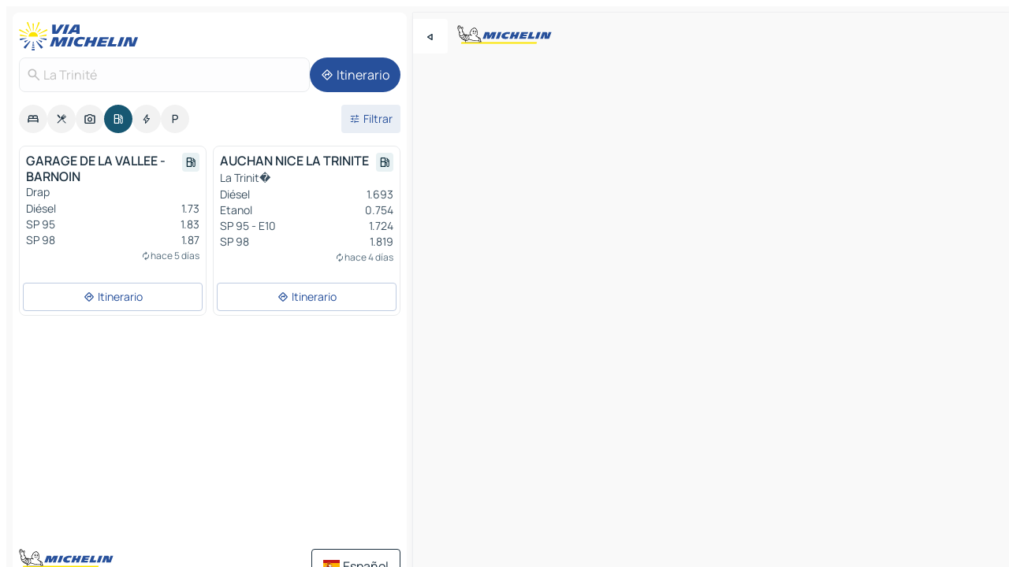

--- FILE ---
content_type: text/html
request_url: https://www.viamichelin.es/mapas-planos/estaciones-servicio/francia/provenza_alpes_costa_azul/alpes_maritimos/la_trinite-06340
body_size: 14136
content:
<!doctype html>
<html lang="es">

<head>
	<meta charset="utf-8" />
	<meta name="viewport" content="width=device-width, initial-scale=1, maximum-scale=1, user-scalable=no" />
	<meta name="apple-itunes-app" content="app-id=443142682" />
	<!-- start app -->
	
		<link href="../../../../../_app/immutable/assets/vnd.D6Q4K2v3.css" rel="stylesheet">
		<link href="../../../../../_app/immutable/assets/lib.DTlNOyE0.css" rel="stylesheet">
		<link href="../../../../../_app/immutable/assets/vnd.CPv2F40A.css" rel="stylesheet">
		<link href="../../../../../_app/immutable/assets/0.CQs4aOKJ.css" rel="stylesheet">
		<link href="../../../../../_app/immutable/assets/2.DTvqgUuk.css" rel="stylesheet">
		<link href="../../../../../_app/immutable/assets/10.C0zcU66-.css" rel="stylesheet"><!--1xg1a3p--><!--[!--><!--]--> <!--[--><!--[--><link rel="preconnect" href="https://map7.viamichelin.com"/> <link rel="dns-prefetch" href="https://map7.viamichelin.com"/><link rel="preconnect" href="https://map8.viamichelin.com"/> <link rel="dns-prefetch" href="https://map8.viamichelin.com"/><link rel="preconnect" href="https://map9.viamichelin.com"/> <link rel="dns-prefetch" href="https://map9.viamichelin.com"/><link rel="preconnect" href="https://sdk.privacy-center.org"/> <link rel="dns-prefetch" href="https://sdk.privacy-center.org"/><!--]--><!--]--> <!--[--><!--[--><!--]--><!--]--> <meta name="description" content="Encuentra las estaciones de servicio La Trinité con el precio del combustible actualizado. Busca una gasolinera y obtén su geolocalización exacta en el mapa ViaMichelin"/> <meta property="og:type" content="website"/> <meta property="og:site_name" content="ViaMichelin"/> <!--[--><meta property="og:title" content="Gasolineras La Trinité - encuentra tu estación de servicio - ViaMichelin"/><!--]--> <!--[--><meta property="og:description" content="Encuentra las estaciones de servicio La Trinité con el precio del combustible actualizado. Busca una gasolinera y obtén su geolocalización exacta en el mapa ViaMichelin"/><!--]--> <!--[--><meta property="og:image" content="https://www.viamichelin.es/_app/immutable/assets/logo-social.CPCa_Ogs.png"/><!--]--> <!--[!--><!--]--> <!--[--><link rel="alternate" href="https://www.viamichelin.at/karten-stadtplan/tankstellen/frankreich/provence_alpes_cote_d_azur/alpes_maritimes/la_trinite-06340" hreflang="de-at"/><link rel="alternate" href="https://fr.viamichelin.be/cartes-plans/stations-service/france/provence_alpes_cote_d_azur/alpes_maritimes/la_trinite-06340" hreflang="fr-be"/><link rel="alternate" href="https://nl.viamichelin.be/kaarten-plattegronden/tankstations/frankrijk/provence_alpes_cote_d_azur/zee_alpen/la_trinite-06340" hreflang="nl-be"/><link rel="alternate" href="https://de.viamichelin.ch/karten-stadtplan/tankstellen/frankreich/provence_alpes_cote_d_azur/alpes_maritimes/la_trinite-06340" hreflang="de-ch"/><link rel="alternate" href="https://fr.viamichelin.ch/cartes-plans/stations-service/france/provence_alpes_cote_d_azur/alpes_maritimes/la_trinite-06340" hreflang="fr-ch"/><link rel="alternate" href="https://it.viamichelin.ch/mappe-piantine/stazioni-di-servizio/francia/provenza_alpi_costa_azzurra/alpi_marittime/la_trinite-06340" hreflang="it-ch"/><link rel="alternate" href="https://www.viamichelin.com/maps/service-stations/france/provence_alpes_cote_d_azur/alpes_maritimes/la_trinite-06340" hreflang="en"/><link rel="alternate" href="https://www.viamichelin.de/karten-stadtplan/tankstellen/frankreich/provence_alpes_cote_d_azur/alpes_maritimes/la_trinite-06340" hreflang="de"/><link rel="alternate" href="https://www.viamichelin.fr/cartes-plans/stations-service/france/provence_alpes_cote_d_azur/alpes_maritimes/la_trinite-06340" hreflang="fr"/><link rel="alternate" href="https://www.viamichelin.it/mappe-piantine/stazioni-di-servizio/francia/provenza_alpi_costa_azzurra/alpi_marittime/la_trinite-06340" hreflang="it"/><link rel="alternate" href="https://www.viamichelin.ie/maps/service-stations/france/provence_alpes_cote_d_azur/alpes_maritimes/la_trinite-06340" hreflang="en-ie"/><link rel="alternate" href="https://www.viamichelin.nl/kaarten-plattegronden/tankstations/frankrijk/provence_alpes_cote_d_azur/zee_alpen/la_trinite-06340" hreflang="nl"/><link rel="alternate" href="https://www.viamichelin.pt/mapas-plantas/estacoes-servico/franca/provenca_alpes_costa_azul/alpes_maritimos/la_trinite-06340" hreflang="pt"/><link rel="alternate" href="https://www.viamichelin.co.uk/maps/service-stations/france/provence_alpes_cote_d_azur/alpes_maritimes/la_trinite-06340" hreflang="en-gb"/><!--]--> <!--[!--><!--]--><!----><title>Gasolineras La Trinité - encuentra tu estación de servicio - ViaMichelin</title>
	<!-- end app -->

	<meta name="google-site-verification" content="UpXClFtqkKt7U6elSe76mrbDX1MUyBG92pOBZagXOa0" />

	<link rel="icon" href="../../../../../favicon.png" />

	<!-- Start Consent -->
	<script nonce="Ko5j84kIiyMo8o2R8Yp13g==" id="spcloader" async fetchpriority="high" type="text/javascript"
		src="https://sdk.privacy-center.org/a1a55c7f-7f45-4e4b-80ac-b48e44c2fe99/loader.js?target=www.viamichelin.es"></script>
	<script nonce="Ko5j84kIiyMo8o2R8Yp13g==" type="text/javascript" async>
			window.didomiOnReady = window.didomiOnReady || [];
			window.didomiEventListeners = window.didomiEventListeners || [];

			window.didomiEventListeners.push(
				{
					event: "notice.shown",
					listener() {
						const $link = document.querySelector(
							".didomi-notice-view-partners-link-in-text"
						);
						if (!$link) {
							return;
						}
						$link.removeAttribute("href");
						$link.addEventListener("click", () => {
							Didomi.preferences.show("vendors");
						});
					},
				},
				{
					event: "notice.clickagree",
					listener() {
						window.postMessage({ type: 'didomi_clickagree'})
					}
				}
			);

			window.didomiConfig = {
				user: {
					bots: {
						consentRequired: false,
					},
				},
				preferences: {
					showWhenConsentIsMissing: false,
				},
			};

			window.gdprAppliesGlobally = true;
			// prettier-ignore
			!function(){function t(e){if(!window.frames[e]){if(document.body&&document.body.firstChild){let a=document.body,n=document.createElement("iframe");n.style.display="none",n.name=e,n.title=e,a.insertBefore(n,a.firstChild)}else setTimeout(function(){t(e)},5)}}function e(t,e,a,n,i){function r(t,a,n,r){if("function"!=typeof n)return;window[e]||(window[e]=[]);let s=!1;i&&(s=i(t,r,n)),s||window[e].push({command:t,version:a,callback:n,parameter:r})}function s(e){if(!window[t]||!0!==window[t].stub||!e.data)return;let i="string"==typeof e.data,r;try{r=i?JSON.parse(e.data):e.data}catch(s){return}if(r[a]){let f=r[a];window[t](f.command,f.version,function(t,a){let r={};r[n]={returnValue:t,success:a,callId:f.callId},e.source.postMessage(i?JSON.stringify(r):r,"*")},f.parameter)}}r.stub=!0,r.stubVersion=2,"function"!=typeof window[t]&&(window[t]=r,window.addEventListener?window.addEventListener("message",s,!1):window.attachEvent("onmessage",s))}e("__uspapi","__uspapiBuffer","__uspapiCall","__uspapiReturn"),t("__uspapiLocator"),e("__tcfapi","__tcfapiBuffr","__tcl","__tcfapiReturn"),t("__tcfapiLocator")}();
		</script>
	<!-- End Consent -->

	<!-- Start Google tag manager -->
	<script src="https://www.googletagmanager.com/gtag/js?id=G-PY5TYL9BYH" defer type="didomi/javascript"
		nonce="Ko5j84kIiyMo8o2R8Yp13g==" fetchpriority="low"></script>
	<script nonce="Ko5j84kIiyMo8o2R8Yp13g==" type="text/javascript" defer>
			window.dataLayer = window.dataLayer || [];
			function gtag() {
				dataLayer.push(arguments);
			}
			gtag('js', new Date());
			gtag('config', 'G-PY5TYL9BYH', { send_page_view: false });
		</script>
	<!-- End Google tag manager -->
</head>

<body data-sveltekit-preload-data="hover" class="text-body">
	<div style="display: contents"><!--[--><!--[--><!----><!--[--><!--]--> <!--[--><!----><div class="main-container bg-neutral-weak homepage svelte-9k52vj" style="--bottomsheet-height-offset: -100px;"><div class="map svelte-9k52vj"><div class="h-full w-full md:shadow-smooth-block md:relative svelte-839hsq" data-testid="map-container"><!--[!--><!--]--></div><!----> <!--[--><div class="absolute top-4 left-0 size-11 z-ontop hidden md:block"><button type="button" class="btn-filled-white btn-md rd-l-0 min-w-max"><!--[!--><!--[--><!----><span class="flex w-max size-3.5"><!--[--><!----><span class="icon-arrow-back-left inline-block"><!----></span><!----><!--]--><!----></span><!----><!--]--> <!--[!--><!--]--> <!--[!--><!--]--><!--]--> <!--[!--><!--]--></button><!----></div><!--]--> <img src="/_app/immutable/assets/vm-logo-bib-michelin.Dd_LzvJh.svg" alt="Michelin" class="absolute left-14 top-6 md:block hidden z-hover" height="24" width="120"/> <img height="32" width="126" src="/_app/immutable/assets/vm-logo-large.BEgj6SJ1.svg" alt="ViaMichelin" class="absolute-center-x top-2 md:hidden z-hover"/></div> <!--[!--><!--]--> <div class="slot-container md:p-2 md:pr-0 md:h-dvh printable svelte-9k52vj"><div class="md:overflow-hidden md:rd-2 md:h-dvh max-h-full printable"><div class="slot-wrapper h-full scrollbar-thin printable md:bg-neutral-weakest svelte-9k52vj"><!--[!--><!--]--> <!--[--><!----><!--[--><!----><!--[!--><!----><div class="translate-slide-offset md:block svelte-5lb488" style="--slide-offset: 0px;"><img src="/_app/immutable/assets/vm-logo-bib-michelin.Dd_LzvJh.svg" alt="Michelin" class="absolute top-[var(--top)] right-[var(--right)] md:hidden" style="--top: -24px; --right: 8px;" height="24" width="120"/> <div><div><div class="searchtools w-full md:flex md:flex-wrap md:gap-4 md:bg-transparent md:px-2 md:pt-2 svelte-1kj4v11" data-testid="map-search-panel"><!--[!--><!--]--> <!--[!--><div class="hidden md:block w-full"><header role="banner" class="flex items-center w-full py-1 justify-between md:py-0"><!--[!--><!--[--><a href="../../../../../" class="block py-1 pr-2 shrink-0" aria-label="Volver a la página de inicio" data-sveltekit-preload-data="tap"><img class="h-9 cover-left" src="/_app/immutable/assets/vm-logo-large.BEgj6SJ1.svg" alt="ViaMichelin" width="152" height="36"/></a><!--]--><!--]--> <!--[!--><!--[!--><!--]--><!--]--></header><!----></div><!--]--> <div class="flex gap-2 w-full md:p-0 md:bg-transparent border-coloredneutral-weakest rounded-full p-2"><div class="search relative w-full min-w-0  svelte-oeoh2d"><label for="address-search" class="text-sm"> <span class="input-container flex items-center p-2 w-full text-5 gap-1 rd-2 relative b-solid b-0.5 border-coloredneutral-weakest element-disabled bg-neutral-soft text-neutral svelte-xzp1b6"><!--[--><!----><span class="icon-search inline-block w-5 "><!----></span><!----><!--]--> <input type="text" id="address-search" class="input min-w-0 text-md text-coloredneutral b-0 flex-grow bg-transparent placeholder:text-neutral disabled:text-neutral svelte-xzp1b6" placeholder="¿Adónde vamos?" aria-label="¿Adónde vamos?" disabled autocomplete="off" value="La Trinité"/> <!--[!--><!--]--> <!--[!--><!--]--></span></label><!----> <ul class="results rd-2 absolute z-hover w-full m-0 mt-1 p-0 shadow-smooth-bottom-2 bg-neutral-weakest text-coloredneutral text-md svelte-oeoh2d" role="listbox" aria-label="Resultados de la búsqueda"><!--[!--><!--]--><!----> <!--[!--><!--]--><!----> <!--[!--><!--[!--><!--]--><!--]--><!----></ul></div><!----> <!--[--><button type="button" aria-label="Itinerario" class="btn-filled-primary btn-md z-infront rounded-full min-w-max"><!--[!--><!--[--><!----><span class="flex w-max"><!--[--><!----><span class="icon-directions inline-block"><!----></span><!----><!--]--><!----></span><!----><!--]--> <!--[--><span class="ml-1">Itinerario</span><!--]--> <!--[!--><!--]--><!--]--> <!--[!--><!--]--></button><!--]--></div></div></div><!----></div></div> <div class="poi-container relative z-1 md:block bg-neutral-weakest md:bg-transparent block svelte-5lb488"><button type="button" class="handle relative w-full p-4 rd-2 b-0 grid place-items-center bg-transparent md:hidden" aria-label="Abrir el panel" style="height: 40px;"><span class="rd-2 w-20 h-2 bg-base-15"></span></button><!----> <div class="mt-4"><div class="mb-2 px-2"><div class="flex justify-between flex-nowrap flex-row-reverse"><div class="grow-3 order-2"><div class="flex gap-1 flex-wrap" role="listbox" aria-multiselectable="true" aria-orientation="horizontal" aria-label="Puntos de interés"><!--[--><!--[!--><button type="button" role="option" title="Buscar en Alojamientos" aria-selected="false" aria-label="Buscar en Alojamientos" class="whitespace-nowrap flex justify-center items-center text-md gap-1 b-0 cursor-pointer rounded-full p-2.5 bg-neutral-soft hover:bg-coloredneutral-weak text-coloredneutral svelte-f2zwv4 aspect-ratio-1"><!--[!--><!--[--><!----><span class="flex w-max"><!--[--><!----><span class="icon-hotel inline-block"><!----></span><!----><!--]--><!----></span><!----><!--]--> <!--[!--><!--]--> <!--[!--><!--]--><!--]--></button><!--]--><!--[!--><button type="button" role="option" title="Buscar en Restaurantes" aria-selected="false" aria-label="Buscar en Restaurantes" class="whitespace-nowrap flex justify-center items-center text-md gap-1 b-0 cursor-pointer rounded-full p-2.5 bg-neutral-soft hover:bg-coloredneutral-weak text-coloredneutral svelte-f2zwv4 aspect-ratio-1"><!--[!--><!--[--><!----><span class="flex w-max"><!--[--><!----><span class="icon-restaurant inline-block"><!----></span><!----><!--]--><!----></span><!----><!--]--> <!--[!--><!--]--> <!--[!--><!--]--><!--]--></button><!--]--><!--[!--><button type="button" role="option" title="Buscar en Turismo" aria-selected="false" aria-label="Buscar en Turismo" class="whitespace-nowrap flex justify-center items-center text-md gap-1 b-0 cursor-pointer rounded-full p-2.5 bg-neutral-soft hover:bg-coloredneutral-weak text-coloredneutral svelte-f2zwv4 aspect-ratio-1"><!--[!--><!--[--><!----><span class="flex w-max"><!--[--><!----><span class="icon-tourism inline-block"><!----></span><!----><!--]--><!----></span><!----><!--]--> <!--[!--><!--]--> <!--[!--><!--]--><!--]--></button><!--]--><!--[!--><button type="button" role="option" title="Buscar en Estaciones de servicio" aria-selected="true" aria-label="Buscar en Estaciones de servicio" class="whitespace-nowrap flex justify-center items-center text-md gap-1 b-0 cursor-pointer rounded-full p-2.5 bg-fuel text-neutral-weakest hover:bg-fuel-soft svelte-f2zwv4 aspect-ratio-1"><!--[!--><!--[--><!----><span class="flex w-max"><!--[--><!----><span class="icon-energy-pump inline-block"><!----></span><!----><!--]--><!----></span><!----><!--]--> <!--[!--><!--]--> <!--[!--><!--]--><!--]--></button><!--]--><!--[!--><button type="button" role="option" title="Buscar en Puntos de recarga" aria-selected="false" aria-label="Buscar en Puntos de recarga" class="whitespace-nowrap flex justify-center items-center text-md gap-1 b-0 cursor-pointer rounded-full p-2.5 bg-neutral-soft hover:bg-coloredneutral-weak text-coloredneutral svelte-f2zwv4 aspect-ratio-1"><!--[!--><!--[--><!----><span class="flex w-max"><!--[--><!----><span class="icon-flash inline-block"><!----></span><!----><!--]--><!----></span><!----><!--]--> <!--[!--><!--]--> <!--[!--><!--]--><!--]--></button><!--]--><!--[!--><button type="button" role="option" title="Buscar en Aparcamientos" aria-selected="false" aria-label="Buscar en Aparcamientos" class="whitespace-nowrap flex justify-center items-center text-md gap-1 b-0 cursor-pointer rounded-full p-2.5 bg-neutral-soft hover:bg-coloredneutral-weak text-coloredneutral svelte-f2zwv4 aspect-ratio-1"><!--[!--><!--[--><!----><span class="flex w-max"><!--[--><!----><span class="icon-parking inline-block"><!----></span><!----><!--]--><!----></span><!----><!--]--> <!--[!--><!--]--> <!--[!--><!--]--><!--]--></button><!--]--><!--]--></div><!----></div> <!--[--><div class="ml-2 relative order-1"><button type="button" aria-label="Filtros abiertos" class="btn-filled-light btn-sm relative filter-button min-w-max"><!--[!--><!--[--><!----><span class="flex w-max"><!--[--><!----><span class="icon-tune inline-block"><!----></span><!----><!--]--><!----></span><!----><!--]--> <!--[--><span class="ml-1">Filtrar</span><!--]--> <!--[!--><!--]--><!--]--> <!--[--><!--[!--><!--]--><!----><!--]--></button><!----></div><!--]--></div> <div class="date-range-picker-container min-w-0 w-full order--1 mt-2"><div class="flex items-start gap-2"><!--[!--><!--]--></div></div></div><!----> <!--[!--><!--]--> <!--[--><ul data-testid="poilist" class="container m-0 px-2 grid svelte-1qh5ik5"><!--[!--><!--[--><!--[!--><!--[!--><!----><!--[--><!----><li data-testid="poi-card-0" data-category="energy" class="poi-card md grid text-body border-coloredneutral-weakest bg-neutral-weakest hover:border-transparent border-1 border-solid rd-2 relative with-shadow vertical svelte-1ci3g67" role="none"><a href="?bounds=7.292275~43.7212612~7.3904246~43.7617537&amp;itinerary=&amp;poiCategories=8&amp;selectedAddress=%7B%22address%22%3A%22La+Trinit%C3%A9%22%2C%22city%22%3A%22La+Trinit%C3%A9%22%2C%22coordinates%22%3A%7B%22lat%22%3A43.7435648%2C%22lng%22%3A7.3143822%7D%2C%22countryCode%22%3A%22FRA%22%2C%22region%22%3A%22Provenza-Alpes-Costa+Azul%22%2C%22zipCode%22%3A%2206340%22%2C%22entityType%22%3A%22CITY%22%2C%22boundsSync%22%3Atrue%7D&amp;selectedPoi=c967f22a6b5e~SERVICE_GAS_STATION&amp;withCaravan=false" class="decoration-none flex flex-col " data-sveltekit-preload-data="tap"><!--[!--><!--]--> <div class="pt-2 px-2 pb-0 grid h-max"><!--[--><!--[--><!--[--><div class="inline-flex justify-between w-full min-w-0 text-body text-md font-600 gap-x-0.5 text-coloredneutral"><span data-testid="card-title" class="pb-0.5 clamp-lines-2">GARAGE DE LA VALLEE - BARNOIN</span> <!--[--><div class="flex items-center justify-center w-max shrink-0  rd-1 p-0.75 bg-fuel-weakest text-fuel-strongest h-6 w-6 undefined svelte-snfjjm"><!--[!--><!--[!--><!--[!--><!--]--> <!--[!--><!--]--> <!--[--><!----><div class="flex w-max"><!--[--><!----><div class="icon-energy-pump inline-block"><!----></div><!----><!--]--><!----></div><!----><!--]--><!--]--><!--]--></div><!--]--></div><!--]--><!--]--> <!--[!--><!--]--> <!--[--><span class="truncate font-400 text-sm text-coloredneutral-soft p-be-1px">Drap</span><!--]--> <!--[!--><!--]--> <!--[--><div data-testid="gas-station-fragment" class="grid gap-y-1 text-body text-coloredneutral-soft p-0 pt-1"><!--[--><ul class="grid gap-y-1 text-body text-sm text-coloredneutral-soft p-0"><!--[--><li class="flex justify-between"><span class="truncate">Diésel</span> <span>1.73</span></li><li class="flex justify-between"><span class="truncate">SP 95</span> <span>1.83</span></li><li class="flex justify-between"><span class="truncate">SP 98</span> <span>1.87</span></li><!--]--></ul><!--]--> <!--[!--><!--]--> <!--[--><span class="text-xs text-coloredneutral-softest self-end justify-self-end truncate mt-auto flex items-center"><!----><div class="icon-autorenew inline-block"><!----></div><!----><!----> hace 5 días</span><!--]--></div><!--]--> <!--[!--><!--]--> <!--[!--><!--]--><!--]--></div><!----></a> <div class="button-wrapper p-1 p-bs-3px"><!--[!--><!--[!--><!--[!--><button type="button" class="btn-outline-light btn-sm w-full overflow-hidden"><!--[!--><!--[--><!----><span class="flex w-max"><!--[--><!----><span class="icon-directions inline-block"><!----></span><!----><!--]--><!----></span><!----><!--]--> <!--[--><span class="ml-1 undefined text-wrap-balance">Itinerario</span><!--]--> <!--[!--><!--]--><!--]--> <!--[!--><!--]--></button><!--]--><!--]--><!--]--></div><!----><!----></li><!----><!--]--><!----><!--]--><!--]--><!--[!--><!--[!--><!----><!--[--><!----><li data-testid="poi-card-1" data-category="energy" class="poi-card md grid text-body border-coloredneutral-weakest bg-neutral-weakest hover:border-transparent border-1 border-solid rd-2 relative with-shadow vertical svelte-1ci3g67" role="none"><a href="?bounds=7.292275~43.7212612~7.3904246~43.7617537&amp;itinerary=&amp;poiCategories=8&amp;selectedAddress=%7B%22address%22%3A%22La+Trinit%C3%A9%22%2C%22city%22%3A%22La+Trinit%C3%A9%22%2C%22coordinates%22%3A%7B%22lat%22%3A43.7435648%2C%22lng%22%3A7.3143822%7D%2C%22countryCode%22%3A%22FRA%22%2C%22region%22%3A%22Provenza-Alpes-Costa+Azul%22%2C%22zipCode%22%3A%2206340%22%2C%22entityType%22%3A%22CITY%22%2C%22boundsSync%22%3Atrue%7D&amp;selectedPoi=d15b38783132~SERVICE_GAS_STATION&amp;withCaravan=false" class="decoration-none flex flex-col " data-sveltekit-preload-data="tap"><!--[!--><!--]--> <div class="pt-2 px-2 pb-0 grid h-max"><!--[--><!--[--><!--[--><div class="inline-flex justify-between w-full min-w-0 text-body text-md font-600 gap-x-0.5 text-coloredneutral"><span data-testid="card-title" class="pb-0.5 clamp-lines-2">AUCHAN NICE LA TRINITE</span> <!--[--><div class="flex items-center justify-center w-max shrink-0  rd-1 p-0.75 bg-fuel-weakest text-fuel-strongest h-6 w-6 undefined svelte-snfjjm"><!--[!--><!--[!--><!--[!--><!--]--> <!--[!--><!--]--> <!--[--><!----><div class="flex w-max"><!--[--><!----><div class="icon-energy-pump inline-block"><!----></div><!----><!--]--><!----></div><!----><!--]--><!--]--><!--]--></div><!--]--></div><!--]--><!--]--> <!--[!--><!--]--> <!--[--><span class="truncate font-400 text-sm text-coloredneutral-soft p-be-1px">La Trinit�</span><!--]--> <!--[!--><!--]--> <!--[--><div data-testid="gas-station-fragment" class="grid gap-y-1 text-body text-coloredneutral-soft p-0 pt-1"><!--[--><ul class="grid gap-y-1 text-body text-sm text-coloredneutral-soft p-0"><!--[--><li class="flex justify-between"><span class="truncate">Diésel</span> <span>1.693</span></li><li class="flex justify-between"><span class="truncate">Etanol</span> <span>0.754</span></li><li class="flex justify-between"><span class="truncate">SP 95 - E10</span> <span>1.724</span></li><li class="flex justify-between"><span class="truncate">SP 98</span> <span>1.819</span></li><!--]--></ul><!--]--> <!--[!--><!--]--> <!--[--><span class="text-xs text-coloredneutral-softest self-end justify-self-end truncate mt-auto flex items-center"><!----><div class="icon-autorenew inline-block"><!----></div><!----><!----> hace 4 días</span><!--]--></div><!--]--> <!--[!--><!--]--> <!--[!--><!--]--><!--]--></div><!----></a> <div class="button-wrapper p-1 p-bs-3px"><!--[!--><!--[!--><!--[!--><button type="button" class="btn-outline-light btn-sm w-full overflow-hidden"><!--[!--><!--[--><!----><span class="flex w-max"><!--[--><!----><span class="icon-directions inline-block"><!----></span><!----><!--]--><!----></span><!----><!--]--> <!--[--><span class="ml-1 undefined text-wrap-balance">Itinerario</span><!--]--> <!--[!--><!--]--><!--]--> <!--[!--><!--]--></button><!--]--><!--]--><!--]--></div><!----><!----></li><!----><!--]--><!----><!--]--><!--]--><!--[--><li class="flex justify-center ad"><!----><div class="flex items-center justify-center relative h-70 w-75"><!----><div id="div-gpt-ad-mpu_haut" class="ad size-full max-h-[var(--height)] max-w-[var(--width)] overflow-hidden md:max-h-[var(--md-height)] md:max-w-[var(--md-width)] div-gpt-ad-mpu_haut svelte-15hg1g9" style=" --width:300px; --height:250px; --md-width:300px; --md-height:250px; " data-testid="ad-poi-list"></div><!----><!----></div><!----></li><!--]--><!--]--><!--]--></ul><!--]--><!----> <!--[!--><!--]--></div> <!--[!--><!--]--> <!--[!--><!--]--> <!--[--><!--[!--><!--]--><!--]--> <footer role="contentinfo" data-sveltekit-preload-data="tap" class="bg-neutral-weakest flex flex-col gap-6 p-2 pb-0  svelte-1b4fnhr"><div class="flex flex-col gap-4 "><div class="flex justify-between"><img src="/_app/immutable/assets/vm-logo-bib-michelin.Dd_LzvJh.svg" alt="Michelin" height="24" width="120"/> <button type="button" class="btn-outline-primary btn-md min-w-max"><!--[!--><!--[--><!----><span class="flex w-max"><!--[--><!----><span class="icon-flag-es inline-block"><!----></span><!----><!--]--><!----></span><!----><!--]--> <!--[--><span class="ml-1">Español</span><!--]--> <!--[!--><!--]--><!--]--> <!--[!--><!--]--></button><!----></div> <div class="flex flex-col md:flex-row md:flex-wrap gap-4"><!--[--><a href="https://3fe75001.sibforms.com/serve/[base64]" class="min-w-max btn-filled-primary btn-md svelte-1b8k1k" rel="noopener" target="_blank"><!--[!--><!--[--><!----><div class="flex w-max"><!--[--><!----><div class="icon-mail inline-block"><!----></div><!----><!--]--><!----></div><!----><!--]--> <!--[--><span class="px-1">Suscríbase a nuestro boletín</span><!--]--> <!--[!--><!--]--><!--]--></a><!--]--> <a href="https://www.viamichelin.es/magazine/?utm_source=viamichelin_web&amp;utm_medium=browse_button" class="min-w-max btn-filled-light btn-md svelte-1b8k1k" rel="external noopener" target="_blank"><!--[!--><!--[--><!----><div class="flex w-max"><!--[--><!----><div class="icon-menu-book inline-block"><!----></div><!----><!--]--><!----></div><!----><!--]--> <!--[--><span class="px-1">Navegar por el ViaMichelin Magazine</span><!--]--> <!--[!--><!--]--><!--]--></a><!----></div></div> <!--[!--><!--]--> <!--[!--><!--]--><!----> <!--[--><!--[--><ol itemscope="" itemtype="http://schema.org/BreadcrumbList" class="breadcrumbs flex flex-wrap p-0 items-center whitespace-nowrap svelte-qo6nxf"><li itemprop="itemListElement" itemtype="http://schema.org/ListItem" itemscope="" class="svelte-qo6nxf"><a href="/" class="link inline svelte-1b8k1k" itemprop="item"><!--[--><span itemprop="name">Home</span><!----><!--]--></a><!----> <meta itemprop="position" content="0"/></li> <!--[--><!--[--><li itemprop="itemListElement" itemtype="http://schema.org/ListItem" itemscope="" class="svelte-qo6nxf"><!--[--><a href="/" class="link inline svelte-1b8k1k" itemprop="item" data-sveltekit-preload-data="off"><!--[--><span itemprop="name">Mapas Planos</span><!----><!--]--></a><!--]--> <meta itemprop="position" content="1"/></li><!--]--><!--[--><li itemprop="itemListElement" itemtype="http://schema.org/ListItem" itemscope="" class="svelte-qo6nxf"><!--[--><a href="/mapas-planos/estaciones-servicio" class="link inline svelte-1b8k1k" itemprop="item" data-sveltekit-preload-data="off"><!--[--><span itemprop="name">Estaciones-servicio</span><!----><!--]--></a><!--]--> <meta itemprop="position" content="2"/></li><!--]--><!--[--><li itemprop="itemListElement" itemtype="http://schema.org/ListItem" itemscope="" class="svelte-qo6nxf"><!--[--><a href="/mapas-planos/estaciones-servicio/francia" class="link inline svelte-1b8k1k" itemprop="item" data-sveltekit-preload-data="off"><!--[--><span itemprop="name">Francia</span><!----><!--]--></a><!--]--> <meta itemprop="position" content="3"/></li><!--]--><!--[--><li itemprop="itemListElement" itemtype="http://schema.org/ListItem" itemscope="" class="svelte-qo6nxf"><!--[--><a href="/mapas-planos/estaciones-servicio/francia/provenza_alpes_costa_azul" class="link inline svelte-1b8k1k" itemprop="item" data-sveltekit-preload-data="off"><!--[--><span itemprop="name">Provenza-Alpes-Costa Azul</span><!----><!--]--></a><!--]--> <meta itemprop="position" content="4"/></li><!--]--><!--[--><li itemprop="itemListElement" itemtype="http://schema.org/ListItem" itemscope="" class="svelte-qo6nxf"><!--[--><a href="/mapas-planos/estaciones-servicio/francia/provenza_alpes_costa_azul/alpes_maritimos" class="link inline svelte-1b8k1k" itemprop="item" data-sveltekit-preload-data="off"><!--[--><span itemprop="name">Alpes Marítimos</span><!----><!--]--></a><!--]--> <meta itemprop="position" content="5"/></li><!--]--><!--[--><li itemprop="itemListElement" itemtype="http://schema.org/ListItem" itemscope="" class="svelte-qo6nxf"><!--[!--><span itemprop="name" class="text-md text-neutral-strongest">La Trinité</span><!--]--> <meta itemprop="position" content="6"/></li><!--]--><!--]--></ol><!--]--> <!--[--><h1 class="text-md font-medium">Gasolineras La Trinité - encuentra tu estación de servicio - ViaMichelin</h1><!--]--> <!--[--><!--[!--><p class="description">Encuentra las estaciones de servicio La Trinité con el precio del combustible actualizado. Busca una gasolinera y obtén su geolocalización exacta en el mapa ViaMichelin</p><!--]--><!--]--> <!--[!--><!--]--> <!--[--><section class="flex flex-col gap-0 p-0 m-0"><!--[--><h2 class="border-b-1 border-b-solid text-coloredneutral-soft text-bold text-md m-0" data-testid="seo-footer-link-block-title"><button type="button" class="btn-ghost-primary btn-md w-full justify-between min-w-max"><!--[!--><!--[!--><!--]--> <!--[--><span class="mr-1">La Trinité</span><!--]--> <!--[--><!----><span class="flex w-max"><!--[--><!----><span class="icon-chevron-right inline-block"><!----></span><!----><!--]--><!----></span><!----><!--]--><!--]--> <!--[!--><!--]--></button><!----></h2> <ul data-testid="seo-footer-link-block-list" class="svelte-1ba0xl7"><!--[--><li><a href="/mapas-planos/francia/provenza_alpes_costa_azul/alpes_maritimos/la_trinite-06340" class="min-w-max link flex justify-start svelte-1b8k1k"><!--[!--><!--[!--><!--]--> <!--[--><span class="px-1">La Trinité Mapas Planos</span><!--]--> <!--[!--><!--]--><!--]--></a><!----></li><li><a href="/mapas-planos/trafico/francia/provenza_alpes_costa_azul/alpes_maritimos/la_trinite-06340" class="min-w-max link flex justify-start svelte-1b8k1k"><!--[!--><!--[!--><!--]--> <!--[--><span class="px-1">La Trinité Trafico</span><!--]--> <!--[!--><!--]--><!--]--></a><!----></li><li><a href="/mapas-planos/hoteles/francia/provenza_alpes_costa_azul/alpes_maritimos/la_trinite-06340" class="min-w-max link flex justify-start svelte-1b8k1k"><!--[!--><!--[!--><!--]--> <!--[--><span class="px-1">La Trinité Hoteles</span><!--]--> <!--[!--><!--]--><!--]--></a><!----></li><li><a href="/mapas-planos/restaurantes/francia/provenza_alpes_costa_azul/alpes_maritimos/la_trinite-06340" class="min-w-max link flex justify-start svelte-1b8k1k"><!--[!--><!--[!--><!--]--> <!--[--><span class="px-1">La Trinité Restaurantes</span><!--]--> <!--[!--><!--]--><!--]--></a><!----></li><li><a href="/mapas-planos/lugares-turisticos/francia/provenza_alpes_costa_azul/alpes_maritimos/la_trinite-06340" class="min-w-max link flex justify-start svelte-1b8k1k"><!--[!--><!--[!--><!--]--> <!--[--><span class="px-1">La Trinité Lugares Turisticos</span><!--]--> <!--[!--><!--]--><!--]--></a><!----></li><li><a href="/mapas-planos/estaciones-servicio/francia/provenza_alpes_costa_azul/alpes_maritimos/la_trinite-06340" class="min-w-max link flex justify-start svelte-1b8k1k"><!--[!--><!--[!--><!--]--> <!--[--><span class="px-1">La Trinité Estaciones-servicio</span><!--]--> <!--[!--><!--]--><!--]--></a><!----></li><li><a href="/mapas-planos/aparcamientos/francia/provenza_alpes_costa_azul/alpes_maritimos/la_trinite-06340" class="min-w-max link flex justify-start svelte-1b8k1k"><!--[!--><!--[!--><!--]--> <!--[--><span class="px-1">La Trinité Aparcamientos</span><!--]--> <!--[!--><!--]--><!--]--></a><!----></li><!--]--></ul><!--]--> <!--[--><h2 class="border-b-1 border-b-solid text-coloredneutral-soft text-bold text-md m-0" data-testid="seo-footer-link-block-title"><button type="button" class="btn-ghost-primary btn-md w-full justify-between min-w-max"><!--[!--><!--[!--><!--]--> <!--[--><span class="mr-1">Itinerarios</span><!--]--> <!--[--><!----><span class="flex w-max"><!--[--><!----><span class="icon-chevron-right inline-block"><!----></span><!----><!--]--><!----></span><!----><!--]--><!--]--> <!--[!--><!--]--></button><!----></h2> <ul data-testid="seo-footer-link-block-list" class="svelte-1ba0xl7"><!--[--><li><a href="/itinerarios/resultados/la_trinite-06340-alpes_maritimos-provenza_alpes_costa_azul-francia-to-niza-06000-alpes_maritimos-provenza_alpes_costa_azul-francia" class="min-w-max link flex justify-start svelte-1b8k1k"><!--[!--><!--[!--><!--]--> <!--[--><span class="px-1">Itinerarios La Trinité - Niza</span><!--]--> <!--[!--><!--]--><!--]--></a><!----></li><li><a href="/itinerarios/resultados/la_trinite-06340-alpes_maritimos-provenza_alpes_costa_azul-francia-to-monaco-98000-_-_-monaco" class="min-w-max link flex justify-start svelte-1b8k1k"><!--[!--><!--[!--><!--]--> <!--[--><span class="px-1">Itinerarios La Trinité - Mónaco</span><!--]--> <!--[!--><!--]--><!--]--></a><!----></li><li><a href="/itinerarios/resultados/la_trinite-06340-alpes_maritimos-provenza_alpes_costa_azul-francia-to-cagnes_sur_mer-06800-alpes_maritimos-provenza_alpes_costa_azul-francia" class="min-w-max link flex justify-start svelte-1b8k1k"><!--[!--><!--[!--><!--]--> <!--[--><span class="px-1">Itinerarios La Trinité - Cagnes-Sur-Mer</span><!--]--> <!--[!--><!--]--><!--]--></a><!----></li><li><a href="/itinerarios/resultados/la_trinite-06340-alpes_maritimos-provenza_alpes_costa_azul-francia-to-beaulieu_sur_mer-06310-alpes_maritimos-provenza_alpes_costa_azul-francia" class="min-w-max link flex justify-start svelte-1b8k1k"><!--[!--><!--[!--><!--]--> <!--[--><span class="px-1">Itinerarios La Trinité - Beaulieu-Sur-Mer</span><!--]--> <!--[!--><!--]--><!--]--></a><!----></li><li><a href="/itinerarios/resultados/la_trinite-06340-alpes_maritimos-provenza_alpes_costa_azul-francia-to-saint_jean_cap_ferrat-06230-alpes_maritimos-provenza_alpes_costa_azul-francia" class="min-w-max link flex justify-start svelte-1b8k1k"><!--[!--><!--[!--><!--]--> <!--[--><span class="px-1">Itinerarios La Trinité - Saint-Jean-Cap-Ferrat</span><!--]--> <!--[!--><!--]--><!--]--></a><!----></li><li><a href="/itinerarios/resultados/la_trinite-06340-alpes_maritimos-provenza_alpes_costa_azul-francia-to-beausoleil-06240-alpes_maritimos-provenza_alpes_costa_azul-francia" class="min-w-max link flex justify-start svelte-1b8k1k"><!--[!--><!--[!--><!--]--> <!--[--><span class="px-1">Itinerarios La Trinité - Beausoleil</span><!--]--> <!--[!--><!--]--><!--]--></a><!----></li><li><a href="/itinerarios/resultados/la_trinite-06340-alpes_maritimos-provenza_alpes_costa_azul-francia-to-carros-06510-alpes_maritimos-provenza_alpes_costa_azul-francia" class="min-w-max link flex justify-start svelte-1b8k1k"><!--[!--><!--[!--><!--]--> <!--[--><span class="px-1">Itinerarios La Trinité - Carros</span><!--]--> <!--[!--><!--]--><!--]--></a><!----></li><li><a href="/itinerarios/resultados/la_trinite-06340-alpes_maritimos-provenza_alpes_costa_azul-francia-to-roquebrune_cap_martin-06190-alpes_maritimos-provenza_alpes_costa_azul-francia" class="min-w-max link flex justify-start svelte-1b8k1k"><!--[!--><!--[!--><!--]--> <!--[--><span class="px-1">Itinerarios La Trinité - Roquebrune-Cap-Martín</span><!--]--> <!--[!--><!--]--><!--]--></a><!----></li><li><a href="/itinerarios/resultados/la_trinite-06340-alpes_maritimos-provenza_alpes_costa_azul-francia-to-saint_laurent_du_var-06700-alpes_maritimos-provenza_alpes_costa_azul-francia" class="min-w-max link flex justify-start svelte-1b8k1k"><!--[!--><!--[!--><!--]--> <!--[--><span class="px-1">Itinerarios La Trinité - Saint-Laurent-du-Var</span><!--]--> <!--[!--><!--]--><!--]--></a><!----></li><li><a href="/itinerarios/resultados/la_trinite-06340-alpes_maritimos-provenza_alpes_costa_azul-francia-to-menton-06500-alpes_maritimos-provenza_alpes_costa_azul-francia" class="min-w-max link flex justify-start svelte-1b8k1k"><!--[!--><!--[!--><!--]--> <!--[--><span class="px-1">Itinerarios La Trinité - Mentón</span><!--]--> <!--[!--><!--]--><!--]--></a><!----></li><li><a href="/itinerarios/resultados/la_trinite-06340-alpes_maritimos-provenza_alpes_costa_azul-francia-to-vence-06140-alpes_maritimos-provenza_alpes_costa_azul-francia" class="min-w-max link flex justify-start svelte-1b8k1k"><!--[!--><!--[!--><!--]--> <!--[--><span class="px-1">Itinerarios La Trinité - Vence</span><!--]--> <!--[!--><!--]--><!--]--></a><!----></li><li><a href="/itinerarios/resultados/la_trinite-06340-alpes_maritimos-provenza_alpes_costa_azul-francia-to-villeneuve_loubet-06270-alpes_maritimos-provenza_alpes_costa_azul-francia" class="min-w-max link flex justify-start svelte-1b8k1k"><!--[!--><!--[!--><!--]--> <!--[--><span class="px-1">Itinerarios La Trinité - Villeneuve-Loubet</span><!--]--> <!--[!--><!--]--><!--]--></a><!----></li><li><a href="/itinerarios/resultados/la_trinite-06340-alpes_maritimos-provenza_alpes_costa_azul-francia-to-sospel-06380-alpes_maritimos-provenza_alpes_costa_azul-francia" class="min-w-max link flex justify-start svelte-1b8k1k"><!--[!--><!--[!--><!--]--> <!--[--><span class="px-1">Itinerarios La Trinité - Sospel</span><!--]--> <!--[!--><!--]--><!--]--></a><!----></li><li><a href="/itinerarios/resultados/la_trinite-06340-alpes_maritimos-provenza_alpes_costa_azul-francia-to-drap-06340-alpes_maritimos-provenza_alpes_costa_azul-francia" class="min-w-max link flex justify-start svelte-1b8k1k"><!--[!--><!--[!--><!--]--> <!--[--><span class="px-1">Itinerarios La Trinité - Drap</span><!--]--> <!--[!--><!--]--><!--]--></a><!----></li><li><a href="/itinerarios/resultados/la_trinite-06340-alpes_maritimos-provenza_alpes_costa_azul-francia-to-saint_andre_de_la_roche-06730-alpes_maritimos-provenza_alpes_costa_azul-francia" class="min-w-max link flex justify-start svelte-1b8k1k"><!--[!--><!--[!--><!--]--> <!--[--><span class="px-1">Itinerarios La Trinité - Saint-André-de-la-Roche</span><!--]--> <!--[!--><!--]--><!--]--></a><!----></li><li><a href="/itinerarios/resultados/la_trinite-06340-alpes_maritimos-provenza_alpes_costa_azul-francia-to-villefranche_sur_mer-06230-alpes_maritimos-provenza_alpes_costa_azul-francia" class="min-w-max link flex justify-start svelte-1b8k1k"><!--[!--><!--[!--><!--]--> <!--[--><span class="px-1">Itinerarios La Trinité - Villefranche-Sur-Mer</span><!--]--> <!--[!--><!--]--><!--]--></a><!----></li><li><a href="/itinerarios/resultados/la_trinite-06340-alpes_maritimos-provenza_alpes_costa_azul-francia-to-tourrette_levens-06690-alpes_maritimos-provenza_alpes_costa_azul-francia" class="min-w-max link flex justify-start svelte-1b8k1k"><!--[!--><!--[!--><!--]--> <!--[--><span class="px-1">Itinerarios La Trinité - Tourrette-Levens</span><!--]--> <!--[!--><!--]--><!--]--></a><!----></li><li><a href="/itinerarios/resultados/la_trinite-06340-alpes_maritimos-provenza_alpes_costa_azul-francia-to-cap_d_ail-06320-alpes_maritimos-provenza_alpes_costa_azul-francia" class="min-w-max link flex justify-start svelte-1b8k1k"><!--[!--><!--[!--><!--]--> <!--[--><span class="px-1">Itinerarios La Trinité - Cap-d'Ail</span><!--]--> <!--[!--><!--]--><!--]--></a><!----></li><li><a href="/itinerarios/resultados/la_trinite-06340-alpes_maritimos-provenza_alpes_costa_azul-francia-to-contes-06390-alpes_maritimos-provenza_alpes_costa_azul-francia" class="min-w-max link flex justify-start svelte-1b8k1k"><!--[!--><!--[!--><!--]--> <!--[--><span class="px-1">Itinerarios La Trinité - Contes</span><!--]--> <!--[!--><!--]--><!--]--></a><!----></li><li><a href="/itinerarios/resultados/la_trinite-06340-alpes_maritimos-provenza_alpes_costa_azul-francia-to-colomars-06670-alpes_maritimos-provenza_alpes_costa_azul-francia" class="min-w-max link flex justify-start svelte-1b8k1k"><!--[!--><!--[!--><!--]--> <!--[--><span class="px-1">Itinerarios La Trinité - Colomars</span><!--]--> <!--[!--><!--]--><!--]--></a><!----></li><!--]--></ul><!--]--> <!--[--><!--[--><h2 class="border-b-1 border-b-solid text-coloredneutral-soft text-bold text-md m-0" data-testid="seo-footer-link-block-title"><button type="button" class="btn-ghost-primary btn-md w-full justify-between min-w-max"><!--[!--><!--[!--><!--]--> <!--[--><span class="mr-1">Mapas Planos</span><!--]--> <!--[--><!----><span class="flex w-max"><!--[--><!----><span class="icon-chevron-right inline-block"><!----></span><!----><!--]--><!----></span><!----><!--]--><!--]--> <!--[!--><!--]--></button><!----></h2> <ul data-testid="seo-footer-link-block-list" class="svelte-1ba0xl7"><!--[--><li><a href="/mapas-planos/francia/provenza_alpes_costa_azul/alpes_maritimos/niza-06000" class="min-w-max link flex justify-start svelte-1b8k1k"><!--[!--><!--[!--><!--]--> <!--[--><span class="px-1">Mapas Planos Niza</span><!--]--> <!--[!--><!--]--><!--]--></a><!----></li><li><a href="/mapas-planos/monaco/_/_/monaco-98000" class="min-w-max link flex justify-start svelte-1b8k1k"><!--[!--><!--[!--><!--]--> <!--[--><span class="px-1">Mapas Planos Mónaco</span><!--]--> <!--[!--><!--]--><!--]--></a><!----></li><li><a href="/mapas-planos/francia/provenza_alpes_costa_azul/alpes_maritimos/cagnes_sur_mer-06800" class="min-w-max link flex justify-start svelte-1b8k1k"><!--[!--><!--[!--><!--]--> <!--[--><span class="px-1">Mapas Planos Cagnes-Sur-Mer</span><!--]--> <!--[!--><!--]--><!--]--></a><!----></li><li><a href="/mapas-planos/francia/provenza_alpes_costa_azul/alpes_maritimos/beaulieu_sur_mer-06310" class="min-w-max link flex justify-start svelte-1b8k1k"><!--[!--><!--[!--><!--]--> <!--[--><span class="px-1">Mapas Planos Beaulieu-Sur-Mer</span><!--]--> <!--[!--><!--]--><!--]--></a><!----></li><li><a href="/mapas-planos/francia/provenza_alpes_costa_azul/alpes_maritimos/saint_jean_cap_ferrat-06230" class="min-w-max link flex justify-start svelte-1b8k1k"><!--[!--><!--[!--><!--]--> <!--[--><span class="px-1">Mapas Planos Saint-Jean-Cap-Ferrat</span><!--]--> <!--[!--><!--]--><!--]--></a><!----></li><li><a href="/mapas-planos/francia/provenza_alpes_costa_azul/alpes_maritimos/beausoleil-06240" class="min-w-max link flex justify-start svelte-1b8k1k"><!--[!--><!--[!--><!--]--> <!--[--><span class="px-1">Mapas Planos Beausoleil</span><!--]--> <!--[!--><!--]--><!--]--></a><!----></li><li><a href="/mapas-planos/francia/provenza_alpes_costa_azul/alpes_maritimos/carros-06510" class="min-w-max link flex justify-start svelte-1b8k1k"><!--[!--><!--[!--><!--]--> <!--[--><span class="px-1">Mapas Planos Carros</span><!--]--> <!--[!--><!--]--><!--]--></a><!----></li><li><a href="/mapas-planos/francia/provenza_alpes_costa_azul/alpes_maritimos/roquebrune_cap_martin-06190" class="min-w-max link flex justify-start svelte-1b8k1k"><!--[!--><!--[!--><!--]--> <!--[--><span class="px-1">Mapas Planos Roquebrune-Cap-Martín</span><!--]--> <!--[!--><!--]--><!--]--></a><!----></li><li><a href="/mapas-planos/francia/provenza_alpes_costa_azul/alpes_maritimos/saint_laurent_du_var-06700" class="min-w-max link flex justify-start svelte-1b8k1k"><!--[!--><!--[!--><!--]--> <!--[--><span class="px-1">Mapas Planos Saint-Laurent-du-Var</span><!--]--> <!--[!--><!--]--><!--]--></a><!----></li><li><a href="/mapas-planos/francia/provenza_alpes_costa_azul/alpes_maritimos/menton-06500" class="min-w-max link flex justify-start svelte-1b8k1k"><!--[!--><!--[!--><!--]--> <!--[--><span class="px-1">Mapas Planos Mentón</span><!--]--> <!--[!--><!--]--><!--]--></a><!----></li><li><a href="/mapas-planos/francia/provenza_alpes_costa_azul/alpes_maritimos/vence-06140" class="min-w-max link flex justify-start svelte-1b8k1k"><!--[!--><!--[!--><!--]--> <!--[--><span class="px-1">Mapas Planos Vence</span><!--]--> <!--[!--><!--]--><!--]--></a><!----></li><li><a href="/mapas-planos/francia/provenza_alpes_costa_azul/alpes_maritimos/villeneuve_loubet-06270" class="min-w-max link flex justify-start svelte-1b8k1k"><!--[!--><!--[!--><!--]--> <!--[--><span class="px-1">Mapas Planos Villeneuve-Loubet</span><!--]--> <!--[!--><!--]--><!--]--></a><!----></li><li><a href="/mapas-planos/francia/provenza_alpes_costa_azul/alpes_maritimos/sospel-06380" class="min-w-max link flex justify-start svelte-1b8k1k"><!--[!--><!--[!--><!--]--> <!--[--><span class="px-1">Mapas Planos Sospel</span><!--]--> <!--[!--><!--]--><!--]--></a><!----></li><li><a href="/mapas-planos/francia/provenza_alpes_costa_azul/alpes_maritimos/drap-06340" class="min-w-max link flex justify-start svelte-1b8k1k"><!--[!--><!--[!--><!--]--> <!--[--><span class="px-1">Mapas Planos Drap</span><!--]--> <!--[!--><!--]--><!--]--></a><!----></li><li><a href="/mapas-planos/francia/provenza_alpes_costa_azul/alpes_maritimos/saint_andre_de_la_roche-06730" class="min-w-max link flex justify-start svelte-1b8k1k"><!--[!--><!--[!--><!--]--> <!--[--><span class="px-1">Mapas Planos Saint-André-de-la-Roche</span><!--]--> <!--[!--><!--]--><!--]--></a><!----></li><li><a href="/mapas-planos/francia/provenza_alpes_costa_azul/alpes_maritimos/villefranche_sur_mer-06230" class="min-w-max link flex justify-start svelte-1b8k1k"><!--[!--><!--[!--><!--]--> <!--[--><span class="px-1">Mapas Planos Villefranche-Sur-Mer</span><!--]--> <!--[!--><!--]--><!--]--></a><!----></li><li><a href="/mapas-planos/francia/provenza_alpes_costa_azul/alpes_maritimos/tourrette_levens-06690" class="min-w-max link flex justify-start svelte-1b8k1k"><!--[!--><!--[!--><!--]--> <!--[--><span class="px-1">Mapas Planos Tourrette-Levens</span><!--]--> <!--[!--><!--]--><!--]--></a><!----></li><li><a href="/mapas-planos/francia/provenza_alpes_costa_azul/alpes_maritimos/cap_d_ail-06320" class="min-w-max link flex justify-start svelte-1b8k1k"><!--[!--><!--[!--><!--]--> <!--[--><span class="px-1">Mapas Planos Cap-d'Ail</span><!--]--> <!--[!--><!--]--><!--]--></a><!----></li><li><a href="/mapas-planos/francia/provenza_alpes_costa_azul/alpes_maritimos/contes-06390" class="min-w-max link flex justify-start svelte-1b8k1k"><!--[!--><!--[!--><!--]--> <!--[--><span class="px-1">Mapas Planos Contes</span><!--]--> <!--[!--><!--]--><!--]--></a><!----></li><li><a href="/mapas-planos/francia/provenza_alpes_costa_azul/alpes_maritimos/colomars-06670" class="min-w-max link flex justify-start svelte-1b8k1k"><!--[!--><!--[!--><!--]--> <!--[--><span class="px-1">Mapas Planos Colomars</span><!--]--> <!--[!--><!--]--><!--]--></a><!----></li><!--]--></ul><h2 class="border-b-1 border-b-solid text-coloredneutral-soft text-bold text-md m-0" data-testid="seo-footer-link-block-title"><button type="button" class="btn-ghost-primary btn-md w-full justify-between min-w-max"><!--[!--><!--[!--><!--]--> <!--[--><span class="mr-1">Trafico</span><!--]--> <!--[--><!----><span class="flex w-max"><!--[--><!----><span class="icon-chevron-right inline-block"><!----></span><!----><!--]--><!----></span><!----><!--]--><!--]--> <!--[!--><!--]--></button><!----></h2> <ul data-testid="seo-footer-link-block-list" class="svelte-1ba0xl7"><!--[--><li><a href="/mapas-planos/trafico/francia/provenza_alpes_costa_azul/alpes_maritimos/niza-06000" class="min-w-max link flex justify-start svelte-1b8k1k"><!--[!--><!--[!--><!--]--> <!--[--><span class="px-1">Trafico Niza</span><!--]--> <!--[!--><!--]--><!--]--></a><!----></li><li><a href="/mapas-planos/trafico/monaco/_/_/monaco-98000" class="min-w-max link flex justify-start svelte-1b8k1k"><!--[!--><!--[!--><!--]--> <!--[--><span class="px-1">Trafico Mónaco</span><!--]--> <!--[!--><!--]--><!--]--></a><!----></li><li><a href="/mapas-planos/trafico/francia/provenza_alpes_costa_azul/alpes_maritimos/cagnes_sur_mer-06800" class="min-w-max link flex justify-start svelte-1b8k1k"><!--[!--><!--[!--><!--]--> <!--[--><span class="px-1">Trafico Cagnes-Sur-Mer</span><!--]--> <!--[!--><!--]--><!--]--></a><!----></li><li><a href="/mapas-planos/trafico/francia/provenza_alpes_costa_azul/alpes_maritimos/beaulieu_sur_mer-06310" class="min-w-max link flex justify-start svelte-1b8k1k"><!--[!--><!--[!--><!--]--> <!--[--><span class="px-1">Trafico Beaulieu-Sur-Mer</span><!--]--> <!--[!--><!--]--><!--]--></a><!----></li><li><a href="/mapas-planos/trafico/francia/provenza_alpes_costa_azul/alpes_maritimos/saint_jean_cap_ferrat-06230" class="min-w-max link flex justify-start svelte-1b8k1k"><!--[!--><!--[!--><!--]--> <!--[--><span class="px-1">Trafico Saint-Jean-Cap-Ferrat</span><!--]--> <!--[!--><!--]--><!--]--></a><!----></li><li><a href="/mapas-planos/trafico/francia/provenza_alpes_costa_azul/alpes_maritimos/beausoleil-06240" class="min-w-max link flex justify-start svelte-1b8k1k"><!--[!--><!--[!--><!--]--> <!--[--><span class="px-1">Trafico Beausoleil</span><!--]--> <!--[!--><!--]--><!--]--></a><!----></li><li><a href="/mapas-planos/trafico/francia/provenza_alpes_costa_azul/alpes_maritimos/carros-06510" class="min-w-max link flex justify-start svelte-1b8k1k"><!--[!--><!--[!--><!--]--> <!--[--><span class="px-1">Trafico Carros</span><!--]--> <!--[!--><!--]--><!--]--></a><!----></li><li><a href="/mapas-planos/trafico/francia/provenza_alpes_costa_azul/alpes_maritimos/roquebrune_cap_martin-06190" class="min-w-max link flex justify-start svelte-1b8k1k"><!--[!--><!--[!--><!--]--> <!--[--><span class="px-1">Trafico Roquebrune-Cap-Martín</span><!--]--> <!--[!--><!--]--><!--]--></a><!----></li><li><a href="/mapas-planos/trafico/francia/provenza_alpes_costa_azul/alpes_maritimos/saint_laurent_du_var-06700" class="min-w-max link flex justify-start svelte-1b8k1k"><!--[!--><!--[!--><!--]--> <!--[--><span class="px-1">Trafico Saint-Laurent-du-Var</span><!--]--> <!--[!--><!--]--><!--]--></a><!----></li><li><a href="/mapas-planos/trafico/francia/provenza_alpes_costa_azul/alpes_maritimos/menton-06500" class="min-w-max link flex justify-start svelte-1b8k1k"><!--[!--><!--[!--><!--]--> <!--[--><span class="px-1">Trafico Mentón</span><!--]--> <!--[!--><!--]--><!--]--></a><!----></li><li><a href="/mapas-planos/trafico/francia/provenza_alpes_costa_azul/alpes_maritimos/vence-06140" class="min-w-max link flex justify-start svelte-1b8k1k"><!--[!--><!--[!--><!--]--> <!--[--><span class="px-1">Trafico Vence</span><!--]--> <!--[!--><!--]--><!--]--></a><!----></li><li><a href="/mapas-planos/trafico/francia/provenza_alpes_costa_azul/alpes_maritimos/villeneuve_loubet-06270" class="min-w-max link flex justify-start svelte-1b8k1k"><!--[!--><!--[!--><!--]--> <!--[--><span class="px-1">Trafico Villeneuve-Loubet</span><!--]--> <!--[!--><!--]--><!--]--></a><!----></li><li><a href="/mapas-planos/trafico/francia/provenza_alpes_costa_azul/alpes_maritimos/sospel-06380" class="min-w-max link flex justify-start svelte-1b8k1k"><!--[!--><!--[!--><!--]--> <!--[--><span class="px-1">Trafico Sospel</span><!--]--> <!--[!--><!--]--><!--]--></a><!----></li><li><a href="/mapas-planos/trafico/francia/provenza_alpes_costa_azul/alpes_maritimos/drap-06340" class="min-w-max link flex justify-start svelte-1b8k1k"><!--[!--><!--[!--><!--]--> <!--[--><span class="px-1">Trafico Drap</span><!--]--> <!--[!--><!--]--><!--]--></a><!----></li><li><a href="/mapas-planos/trafico/francia/provenza_alpes_costa_azul/alpes_maritimos/saint_andre_de_la_roche-06730" class="min-w-max link flex justify-start svelte-1b8k1k"><!--[!--><!--[!--><!--]--> <!--[--><span class="px-1">Trafico Saint-André-de-la-Roche</span><!--]--> <!--[!--><!--]--><!--]--></a><!----></li><li><a href="/mapas-planos/trafico/francia/provenza_alpes_costa_azul/alpes_maritimos/villefranche_sur_mer-06230" class="min-w-max link flex justify-start svelte-1b8k1k"><!--[!--><!--[!--><!--]--> <!--[--><span class="px-1">Trafico Villefranche-Sur-Mer</span><!--]--> <!--[!--><!--]--><!--]--></a><!----></li><li><a href="/mapas-planos/trafico/francia/provenza_alpes_costa_azul/alpes_maritimos/tourrette_levens-06690" class="min-w-max link flex justify-start svelte-1b8k1k"><!--[!--><!--[!--><!--]--> <!--[--><span class="px-1">Trafico Tourrette-Levens</span><!--]--> <!--[!--><!--]--><!--]--></a><!----></li><li><a href="/mapas-planos/trafico/francia/provenza_alpes_costa_azul/alpes_maritimos/cap_d_ail-06320" class="min-w-max link flex justify-start svelte-1b8k1k"><!--[!--><!--[!--><!--]--> <!--[--><span class="px-1">Trafico Cap-d'Ail</span><!--]--> <!--[!--><!--]--><!--]--></a><!----></li><li><a href="/mapas-planos/trafico/francia/provenza_alpes_costa_azul/alpes_maritimos/contes-06390" class="min-w-max link flex justify-start svelte-1b8k1k"><!--[!--><!--[!--><!--]--> <!--[--><span class="px-1">Trafico Contes</span><!--]--> <!--[!--><!--]--><!--]--></a><!----></li><li><a href="/mapas-planos/trafico/francia/provenza_alpes_costa_azul/alpes_maritimos/colomars-06670" class="min-w-max link flex justify-start svelte-1b8k1k"><!--[!--><!--[!--><!--]--> <!--[--><span class="px-1">Trafico Colomars</span><!--]--> <!--[!--><!--]--><!--]--></a><!----></li><!--]--></ul><h2 class="border-b-1 border-b-solid text-coloredneutral-soft text-bold text-md m-0" data-testid="seo-footer-link-block-title"><button type="button" class="btn-ghost-primary btn-md w-full justify-between min-w-max"><!--[!--><!--[!--><!--]--> <!--[--><span class="mr-1">Hoteles</span><!--]--> <!--[--><!----><span class="flex w-max"><!--[--><!----><span class="icon-chevron-right inline-block"><!----></span><!----><!--]--><!----></span><!----><!--]--><!--]--> <!--[!--><!--]--></button><!----></h2> <ul data-testid="seo-footer-link-block-list" class="svelte-1ba0xl7"><!--[--><li><a href="/mapas-planos/hoteles/francia/provenza_alpes_costa_azul/alpes_maritimos/niza-06000" class="min-w-max link flex justify-start svelte-1b8k1k"><!--[!--><!--[!--><!--]--> <!--[--><span class="px-1">Hoteles Niza</span><!--]--> <!--[!--><!--]--><!--]--></a><!----></li><li><a href="/mapas-planos/hoteles/monaco/_/_/monaco-98000" class="min-w-max link flex justify-start svelte-1b8k1k"><!--[!--><!--[!--><!--]--> <!--[--><span class="px-1">Hoteles Mónaco</span><!--]--> <!--[!--><!--]--><!--]--></a><!----></li><li><a href="/mapas-planos/hoteles/francia/provenza_alpes_costa_azul/alpes_maritimos/cagnes_sur_mer-06800" class="min-w-max link flex justify-start svelte-1b8k1k"><!--[!--><!--[!--><!--]--> <!--[--><span class="px-1">Hoteles Cagnes-Sur-Mer</span><!--]--> <!--[!--><!--]--><!--]--></a><!----></li><li><a href="/mapas-planos/hoteles/francia/provenza_alpes_costa_azul/alpes_maritimos/beaulieu_sur_mer-06310" class="min-w-max link flex justify-start svelte-1b8k1k"><!--[!--><!--[!--><!--]--> <!--[--><span class="px-1">Hoteles Beaulieu-Sur-Mer</span><!--]--> <!--[!--><!--]--><!--]--></a><!----></li><li><a href="/mapas-planos/hoteles/francia/provenza_alpes_costa_azul/alpes_maritimos/saint_jean_cap_ferrat-06230" class="min-w-max link flex justify-start svelte-1b8k1k"><!--[!--><!--[!--><!--]--> <!--[--><span class="px-1">Hoteles Saint-Jean-Cap-Ferrat</span><!--]--> <!--[!--><!--]--><!--]--></a><!----></li><li><a href="/mapas-planos/hoteles/francia/provenza_alpes_costa_azul/alpes_maritimos/beausoleil-06240" class="min-w-max link flex justify-start svelte-1b8k1k"><!--[!--><!--[!--><!--]--> <!--[--><span class="px-1">Hoteles Beausoleil</span><!--]--> <!--[!--><!--]--><!--]--></a><!----></li><li><a href="/mapas-planos/hoteles/francia/provenza_alpes_costa_azul/alpes_maritimos/carros-06510" class="min-w-max link flex justify-start svelte-1b8k1k"><!--[!--><!--[!--><!--]--> <!--[--><span class="px-1">Hoteles Carros</span><!--]--> <!--[!--><!--]--><!--]--></a><!----></li><li><a href="/mapas-planos/hoteles/francia/provenza_alpes_costa_azul/alpes_maritimos/roquebrune_cap_martin-06190" class="min-w-max link flex justify-start svelte-1b8k1k"><!--[!--><!--[!--><!--]--> <!--[--><span class="px-1">Hoteles Roquebrune-Cap-Martín</span><!--]--> <!--[!--><!--]--><!--]--></a><!----></li><li><a href="/mapas-planos/hoteles/francia/provenza_alpes_costa_azul/alpes_maritimos/saint_laurent_du_var-06700" class="min-w-max link flex justify-start svelte-1b8k1k"><!--[!--><!--[!--><!--]--> <!--[--><span class="px-1">Hoteles Saint-Laurent-du-Var</span><!--]--> <!--[!--><!--]--><!--]--></a><!----></li><li><a href="/mapas-planos/hoteles/francia/provenza_alpes_costa_azul/alpes_maritimos/menton-06500" class="min-w-max link flex justify-start svelte-1b8k1k"><!--[!--><!--[!--><!--]--> <!--[--><span class="px-1">Hoteles Mentón</span><!--]--> <!--[!--><!--]--><!--]--></a><!----></li><li><a href="/mapas-planos/hoteles/francia/provenza_alpes_costa_azul/alpes_maritimos/vence-06140" class="min-w-max link flex justify-start svelte-1b8k1k"><!--[!--><!--[!--><!--]--> <!--[--><span class="px-1">Hoteles Vence</span><!--]--> <!--[!--><!--]--><!--]--></a><!----></li><li><a href="/mapas-planos/hoteles/francia/provenza_alpes_costa_azul/alpes_maritimos/villeneuve_loubet-06270" class="min-w-max link flex justify-start svelte-1b8k1k"><!--[!--><!--[!--><!--]--> <!--[--><span class="px-1">Hoteles Villeneuve-Loubet</span><!--]--> <!--[!--><!--]--><!--]--></a><!----></li><li><a href="/mapas-planos/hoteles/francia/provenza_alpes_costa_azul/alpes_maritimos/sospel-06380" class="min-w-max link flex justify-start svelte-1b8k1k"><!--[!--><!--[!--><!--]--> <!--[--><span class="px-1">Hoteles Sospel</span><!--]--> <!--[!--><!--]--><!--]--></a><!----></li><li><a href="/mapas-planos/hoteles/francia/provenza_alpes_costa_azul/alpes_maritimos/drap-06340" class="min-w-max link flex justify-start svelte-1b8k1k"><!--[!--><!--[!--><!--]--> <!--[--><span class="px-1">Hoteles Drap</span><!--]--> <!--[!--><!--]--><!--]--></a><!----></li><li><a href="/mapas-planos/hoteles/francia/provenza_alpes_costa_azul/alpes_maritimos/saint_andre_de_la_roche-06730" class="min-w-max link flex justify-start svelte-1b8k1k"><!--[!--><!--[!--><!--]--> <!--[--><span class="px-1">Hoteles Saint-André-de-la-Roche</span><!--]--> <!--[!--><!--]--><!--]--></a><!----></li><li><a href="/mapas-planos/hoteles/francia/provenza_alpes_costa_azul/alpes_maritimos/villefranche_sur_mer-06230" class="min-w-max link flex justify-start svelte-1b8k1k"><!--[!--><!--[!--><!--]--> <!--[--><span class="px-1">Hoteles Villefranche-Sur-Mer</span><!--]--> <!--[!--><!--]--><!--]--></a><!----></li><li><a href="/mapas-planos/hoteles/francia/provenza_alpes_costa_azul/alpes_maritimos/tourrette_levens-06690" class="min-w-max link flex justify-start svelte-1b8k1k"><!--[!--><!--[!--><!--]--> <!--[--><span class="px-1">Hoteles Tourrette-Levens</span><!--]--> <!--[!--><!--]--><!--]--></a><!----></li><li><a href="/mapas-planos/hoteles/francia/provenza_alpes_costa_azul/alpes_maritimos/cap_d_ail-06320" class="min-w-max link flex justify-start svelte-1b8k1k"><!--[!--><!--[!--><!--]--> <!--[--><span class="px-1">Hoteles Cap-d'Ail</span><!--]--> <!--[!--><!--]--><!--]--></a><!----></li><li><a href="/mapas-planos/hoteles/francia/provenza_alpes_costa_azul/alpes_maritimos/contes-06390" class="min-w-max link flex justify-start svelte-1b8k1k"><!--[!--><!--[!--><!--]--> <!--[--><span class="px-1">Hoteles Contes</span><!--]--> <!--[!--><!--]--><!--]--></a><!----></li><li><a href="/mapas-planos/hoteles/francia/provenza_alpes_costa_azul/alpes_maritimos/colomars-06670" class="min-w-max link flex justify-start svelte-1b8k1k"><!--[!--><!--[!--><!--]--> <!--[--><span class="px-1">Hoteles Colomars</span><!--]--> <!--[!--><!--]--><!--]--></a><!----></li><!--]--></ul><h2 class="border-b-1 border-b-solid text-coloredneutral-soft text-bold text-md m-0" data-testid="seo-footer-link-block-title"><button type="button" class="btn-ghost-primary btn-md w-full justify-between min-w-max"><!--[!--><!--[!--><!--]--> <!--[--><span class="mr-1">Restaurantes</span><!--]--> <!--[--><!----><span class="flex w-max"><!--[--><!----><span class="icon-chevron-right inline-block"><!----></span><!----><!--]--><!----></span><!----><!--]--><!--]--> <!--[!--><!--]--></button><!----></h2> <ul data-testid="seo-footer-link-block-list" class="svelte-1ba0xl7"><!--[--><li><a href="/mapas-planos/restaurantes/francia/provenza_alpes_costa_azul/alpes_maritimos/niza-06000" class="min-w-max link flex justify-start svelte-1b8k1k"><!--[!--><!--[!--><!--]--> <!--[--><span class="px-1">Restaurantes Niza</span><!--]--> <!--[!--><!--]--><!--]--></a><!----></li><li><a href="/mapas-planos/restaurantes/monaco/_/_/monaco-98000" class="min-w-max link flex justify-start svelte-1b8k1k"><!--[!--><!--[!--><!--]--> <!--[--><span class="px-1">Restaurantes Mónaco</span><!--]--> <!--[!--><!--]--><!--]--></a><!----></li><li><a href="/mapas-planos/restaurantes/francia/provenza_alpes_costa_azul/alpes_maritimos/cagnes_sur_mer-06800" class="min-w-max link flex justify-start svelte-1b8k1k"><!--[!--><!--[!--><!--]--> <!--[--><span class="px-1">Restaurantes Cagnes-Sur-Mer</span><!--]--> <!--[!--><!--]--><!--]--></a><!----></li><li><a href="/mapas-planos/restaurantes/francia/provenza_alpes_costa_azul/alpes_maritimos/beaulieu_sur_mer-06310" class="min-w-max link flex justify-start svelte-1b8k1k"><!--[!--><!--[!--><!--]--> <!--[--><span class="px-1">Restaurantes Beaulieu-Sur-Mer</span><!--]--> <!--[!--><!--]--><!--]--></a><!----></li><li><a href="/mapas-planos/restaurantes/francia/provenza_alpes_costa_azul/alpes_maritimos/saint_jean_cap_ferrat-06230" class="min-w-max link flex justify-start svelte-1b8k1k"><!--[!--><!--[!--><!--]--> <!--[--><span class="px-1">Restaurantes Saint-Jean-Cap-Ferrat</span><!--]--> <!--[!--><!--]--><!--]--></a><!----></li><li><a href="/mapas-planos/restaurantes/francia/provenza_alpes_costa_azul/alpes_maritimos/beausoleil-06240" class="min-w-max link flex justify-start svelte-1b8k1k"><!--[!--><!--[!--><!--]--> <!--[--><span class="px-1">Restaurantes Beausoleil</span><!--]--> <!--[!--><!--]--><!--]--></a><!----></li><li><a href="/mapas-planos/restaurantes/francia/provenza_alpes_costa_azul/alpes_maritimos/carros-06510" class="min-w-max link flex justify-start svelte-1b8k1k"><!--[!--><!--[!--><!--]--> <!--[--><span class="px-1">Restaurantes Carros</span><!--]--> <!--[!--><!--]--><!--]--></a><!----></li><li><a href="/mapas-planos/restaurantes/francia/provenza_alpes_costa_azul/alpes_maritimos/roquebrune_cap_martin-06190" class="min-w-max link flex justify-start svelte-1b8k1k"><!--[!--><!--[!--><!--]--> <!--[--><span class="px-1">Restaurantes Roquebrune-Cap-Martín</span><!--]--> <!--[!--><!--]--><!--]--></a><!----></li><li><a href="/mapas-planos/restaurantes/francia/provenza_alpes_costa_azul/alpes_maritimos/saint_laurent_du_var-06700" class="min-w-max link flex justify-start svelte-1b8k1k"><!--[!--><!--[!--><!--]--> <!--[--><span class="px-1">Restaurantes Saint-Laurent-du-Var</span><!--]--> <!--[!--><!--]--><!--]--></a><!----></li><li><a href="/mapas-planos/restaurantes/francia/provenza_alpes_costa_azul/alpes_maritimos/menton-06500" class="min-w-max link flex justify-start svelte-1b8k1k"><!--[!--><!--[!--><!--]--> <!--[--><span class="px-1">Restaurantes Mentón</span><!--]--> <!--[!--><!--]--><!--]--></a><!----></li><li><a href="/mapas-planos/restaurantes/francia/provenza_alpes_costa_azul/alpes_maritimos/vence-06140" class="min-w-max link flex justify-start svelte-1b8k1k"><!--[!--><!--[!--><!--]--> <!--[--><span class="px-1">Restaurantes Vence</span><!--]--> <!--[!--><!--]--><!--]--></a><!----></li><li><a href="/mapas-planos/restaurantes/francia/provenza_alpes_costa_azul/alpes_maritimos/villeneuve_loubet-06270" class="min-w-max link flex justify-start svelte-1b8k1k"><!--[!--><!--[!--><!--]--> <!--[--><span class="px-1">Restaurantes Villeneuve-Loubet</span><!--]--> <!--[!--><!--]--><!--]--></a><!----></li><li><a href="/mapas-planos/restaurantes/francia/provenza_alpes_costa_azul/alpes_maritimos/sospel-06380" class="min-w-max link flex justify-start svelte-1b8k1k"><!--[!--><!--[!--><!--]--> <!--[--><span class="px-1">Restaurantes Sospel</span><!--]--> <!--[!--><!--]--><!--]--></a><!----></li><li><a href="/mapas-planos/restaurantes/francia/provenza_alpes_costa_azul/alpes_maritimos/drap-06340" class="min-w-max link flex justify-start svelte-1b8k1k"><!--[!--><!--[!--><!--]--> <!--[--><span class="px-1">Restaurantes Drap</span><!--]--> <!--[!--><!--]--><!--]--></a><!----></li><li><a href="/mapas-planos/restaurantes/francia/provenza_alpes_costa_azul/alpes_maritimos/saint_andre_de_la_roche-06730" class="min-w-max link flex justify-start svelte-1b8k1k"><!--[!--><!--[!--><!--]--> <!--[--><span class="px-1">Restaurantes Saint-André-de-la-Roche</span><!--]--> <!--[!--><!--]--><!--]--></a><!----></li><li><a href="/mapas-planos/restaurantes/francia/provenza_alpes_costa_azul/alpes_maritimos/villefranche_sur_mer-06230" class="min-w-max link flex justify-start svelte-1b8k1k"><!--[!--><!--[!--><!--]--> <!--[--><span class="px-1">Restaurantes Villefranche-Sur-Mer</span><!--]--> <!--[!--><!--]--><!--]--></a><!----></li><li><a href="/mapas-planos/restaurantes/francia/provenza_alpes_costa_azul/alpes_maritimos/tourrette_levens-06690" class="min-w-max link flex justify-start svelte-1b8k1k"><!--[!--><!--[!--><!--]--> <!--[--><span class="px-1">Restaurantes Tourrette-Levens</span><!--]--> <!--[!--><!--]--><!--]--></a><!----></li><li><a href="/mapas-planos/restaurantes/francia/provenza_alpes_costa_azul/alpes_maritimos/cap_d_ail-06320" class="min-w-max link flex justify-start svelte-1b8k1k"><!--[!--><!--[!--><!--]--> <!--[--><span class="px-1">Restaurantes Cap-d'Ail</span><!--]--> <!--[!--><!--]--><!--]--></a><!----></li><li><a href="/mapas-planos/restaurantes/francia/provenza_alpes_costa_azul/alpes_maritimos/contes-06390" class="min-w-max link flex justify-start svelte-1b8k1k"><!--[!--><!--[!--><!--]--> <!--[--><span class="px-1">Restaurantes Contes</span><!--]--> <!--[!--><!--]--><!--]--></a><!----></li><li><a href="/mapas-planos/restaurantes/francia/provenza_alpes_costa_azul/alpes_maritimos/colomars-06670" class="min-w-max link flex justify-start svelte-1b8k1k"><!--[!--><!--[!--><!--]--> <!--[--><span class="px-1">Restaurantes Colomars</span><!--]--> <!--[!--><!--]--><!--]--></a><!----></li><!--]--></ul><h2 class="border-b-1 border-b-solid text-coloredneutral-soft text-bold text-md m-0" data-testid="seo-footer-link-block-title"><button type="button" class="btn-ghost-primary btn-md w-full justify-between min-w-max"><!--[!--><!--[!--><!--]--> <!--[--><span class="mr-1">Lugares Turisticos</span><!--]--> <!--[--><!----><span class="flex w-max"><!--[--><!----><span class="icon-chevron-right inline-block"><!----></span><!----><!--]--><!----></span><!----><!--]--><!--]--> <!--[!--><!--]--></button><!----></h2> <ul data-testid="seo-footer-link-block-list" class="svelte-1ba0xl7"><!--[--><li><a href="/mapas-planos/lugares-turisticos/francia/provenza_alpes_costa_azul/alpes_maritimos/niza-06000" class="min-w-max link flex justify-start svelte-1b8k1k"><!--[!--><!--[!--><!--]--> <!--[--><span class="px-1">Lugares Turisticos Niza</span><!--]--> <!--[!--><!--]--><!--]--></a><!----></li><li><a href="/mapas-planos/lugares-turisticos/monaco/_/_/monaco-98000" class="min-w-max link flex justify-start svelte-1b8k1k"><!--[!--><!--[!--><!--]--> <!--[--><span class="px-1">Lugares Turisticos Mónaco</span><!--]--> <!--[!--><!--]--><!--]--></a><!----></li><li><a href="/mapas-planos/lugares-turisticos/francia/provenza_alpes_costa_azul/alpes_maritimos/cagnes_sur_mer-06800" class="min-w-max link flex justify-start svelte-1b8k1k"><!--[!--><!--[!--><!--]--> <!--[--><span class="px-1">Lugares Turisticos Cagnes-Sur-Mer</span><!--]--> <!--[!--><!--]--><!--]--></a><!----></li><li><a href="/mapas-planos/lugares-turisticos/francia/provenza_alpes_costa_azul/alpes_maritimos/beaulieu_sur_mer-06310" class="min-w-max link flex justify-start svelte-1b8k1k"><!--[!--><!--[!--><!--]--> <!--[--><span class="px-1">Lugares Turisticos Beaulieu-Sur-Mer</span><!--]--> <!--[!--><!--]--><!--]--></a><!----></li><li><a href="/mapas-planos/lugares-turisticos/francia/provenza_alpes_costa_azul/alpes_maritimos/saint_jean_cap_ferrat-06230" class="min-w-max link flex justify-start svelte-1b8k1k"><!--[!--><!--[!--><!--]--> <!--[--><span class="px-1">Lugares Turisticos Saint-Jean-Cap-Ferrat</span><!--]--> <!--[!--><!--]--><!--]--></a><!----></li><li><a href="/mapas-planos/lugares-turisticos/francia/provenza_alpes_costa_azul/alpes_maritimos/beausoleil-06240" class="min-w-max link flex justify-start svelte-1b8k1k"><!--[!--><!--[!--><!--]--> <!--[--><span class="px-1">Lugares Turisticos Beausoleil</span><!--]--> <!--[!--><!--]--><!--]--></a><!----></li><li><a href="/mapas-planos/lugares-turisticos/francia/provenza_alpes_costa_azul/alpes_maritimos/carros-06510" class="min-w-max link flex justify-start svelte-1b8k1k"><!--[!--><!--[!--><!--]--> <!--[--><span class="px-1">Lugares Turisticos Carros</span><!--]--> <!--[!--><!--]--><!--]--></a><!----></li><li><a href="/mapas-planos/lugares-turisticos/francia/provenza_alpes_costa_azul/alpes_maritimos/roquebrune_cap_martin-06190" class="min-w-max link flex justify-start svelte-1b8k1k"><!--[!--><!--[!--><!--]--> <!--[--><span class="px-1">Lugares Turisticos Roquebrune-Cap-Martín</span><!--]--> <!--[!--><!--]--><!--]--></a><!----></li><li><a href="/mapas-planos/lugares-turisticos/francia/provenza_alpes_costa_azul/alpes_maritimos/saint_laurent_du_var-06700" class="min-w-max link flex justify-start svelte-1b8k1k"><!--[!--><!--[!--><!--]--> <!--[--><span class="px-1">Lugares Turisticos Saint-Laurent-du-Var</span><!--]--> <!--[!--><!--]--><!--]--></a><!----></li><li><a href="/mapas-planos/lugares-turisticos/francia/provenza_alpes_costa_azul/alpes_maritimos/menton-06500" class="min-w-max link flex justify-start svelte-1b8k1k"><!--[!--><!--[!--><!--]--> <!--[--><span class="px-1">Lugares Turisticos Mentón</span><!--]--> <!--[!--><!--]--><!--]--></a><!----></li><li><a href="/mapas-planos/lugares-turisticos/francia/provenza_alpes_costa_azul/alpes_maritimos/vence-06140" class="min-w-max link flex justify-start svelte-1b8k1k"><!--[!--><!--[!--><!--]--> <!--[--><span class="px-1">Lugares Turisticos Vence</span><!--]--> <!--[!--><!--]--><!--]--></a><!----></li><li><a href="/mapas-planos/lugares-turisticos/francia/provenza_alpes_costa_azul/alpes_maritimos/villeneuve_loubet-06270" class="min-w-max link flex justify-start svelte-1b8k1k"><!--[!--><!--[!--><!--]--> <!--[--><span class="px-1">Lugares Turisticos Villeneuve-Loubet</span><!--]--> <!--[!--><!--]--><!--]--></a><!----></li><li><a href="/mapas-planos/lugares-turisticos/francia/provenza_alpes_costa_azul/alpes_maritimos/sospel-06380" class="min-w-max link flex justify-start svelte-1b8k1k"><!--[!--><!--[!--><!--]--> <!--[--><span class="px-1">Lugares Turisticos Sospel</span><!--]--> <!--[!--><!--]--><!--]--></a><!----></li><li><a href="/mapas-planos/lugares-turisticos/francia/provenza_alpes_costa_azul/alpes_maritimos/drap-06340" class="min-w-max link flex justify-start svelte-1b8k1k"><!--[!--><!--[!--><!--]--> <!--[--><span class="px-1">Lugares Turisticos Drap</span><!--]--> <!--[!--><!--]--><!--]--></a><!----></li><li><a href="/mapas-planos/lugares-turisticos/francia/provenza_alpes_costa_azul/alpes_maritimos/saint_andre_de_la_roche-06730" class="min-w-max link flex justify-start svelte-1b8k1k"><!--[!--><!--[!--><!--]--> <!--[--><span class="px-1">Lugares Turisticos Saint-André-de-la-Roche</span><!--]--> <!--[!--><!--]--><!--]--></a><!----></li><li><a href="/mapas-planos/lugares-turisticos/francia/provenza_alpes_costa_azul/alpes_maritimos/villefranche_sur_mer-06230" class="min-w-max link flex justify-start svelte-1b8k1k"><!--[!--><!--[!--><!--]--> <!--[--><span class="px-1">Lugares Turisticos Villefranche-Sur-Mer</span><!--]--> <!--[!--><!--]--><!--]--></a><!----></li><li><a href="/mapas-planos/lugares-turisticos/francia/provenza_alpes_costa_azul/alpes_maritimos/tourrette_levens-06690" class="min-w-max link flex justify-start svelte-1b8k1k"><!--[!--><!--[!--><!--]--> <!--[--><span class="px-1">Lugares Turisticos Tourrette-Levens</span><!--]--> <!--[!--><!--]--><!--]--></a><!----></li><li><a href="/mapas-planos/lugares-turisticos/francia/provenza_alpes_costa_azul/alpes_maritimos/cap_d_ail-06320" class="min-w-max link flex justify-start svelte-1b8k1k"><!--[!--><!--[!--><!--]--> <!--[--><span class="px-1">Lugares Turisticos Cap-d'Ail</span><!--]--> <!--[!--><!--]--><!--]--></a><!----></li><li><a href="/mapas-planos/lugares-turisticos/francia/provenza_alpes_costa_azul/alpes_maritimos/contes-06390" class="min-w-max link flex justify-start svelte-1b8k1k"><!--[!--><!--[!--><!--]--> <!--[--><span class="px-1">Lugares Turisticos Contes</span><!--]--> <!--[!--><!--]--><!--]--></a><!----></li><li><a href="/mapas-planos/lugares-turisticos/francia/provenza_alpes_costa_azul/alpes_maritimos/colomars-06670" class="min-w-max link flex justify-start svelte-1b8k1k"><!--[!--><!--[!--><!--]--> <!--[--><span class="px-1">Lugares Turisticos Colomars</span><!--]--> <!--[!--><!--]--><!--]--></a><!----></li><!--]--></ul><h2 class="border-b-1 border-b-solid text-coloredneutral-soft text-bold text-md m-0" data-testid="seo-footer-link-block-title"><button type="button" class="btn-ghost-primary btn-md w-full justify-between min-w-max"><!--[!--><!--[!--><!--]--> <!--[--><span class="mr-1">Estaciones-servicio</span><!--]--> <!--[--><!----><span class="flex w-max"><!--[--><!----><span class="icon-chevron-right inline-block"><!----></span><!----><!--]--><!----></span><!----><!--]--><!--]--> <!--[!--><!--]--></button><!----></h2> <ul data-testid="seo-footer-link-block-list" class="svelte-1ba0xl7"><!--[--><li><a href="/mapas-planos/estaciones-servicio/francia/provenza_alpes_costa_azul/alpes_maritimos/niza-06000" class="min-w-max link flex justify-start svelte-1b8k1k"><!--[!--><!--[!--><!--]--> <!--[--><span class="px-1">Estaciones-servicio Niza</span><!--]--> <!--[!--><!--]--><!--]--></a><!----></li><li><a href="/mapas-planos/estaciones-servicio/monaco/_/_/monaco-98000" class="min-w-max link flex justify-start svelte-1b8k1k"><!--[!--><!--[!--><!--]--> <!--[--><span class="px-1">Estaciones-servicio Mónaco</span><!--]--> <!--[!--><!--]--><!--]--></a><!----></li><li><a href="/mapas-planos/estaciones-servicio/francia/provenza_alpes_costa_azul/alpes_maritimos/cagnes_sur_mer-06800" class="min-w-max link flex justify-start svelte-1b8k1k"><!--[!--><!--[!--><!--]--> <!--[--><span class="px-1">Estaciones-servicio Cagnes-Sur-Mer</span><!--]--> <!--[!--><!--]--><!--]--></a><!----></li><li><a href="/mapas-planos/estaciones-servicio/francia/provenza_alpes_costa_azul/alpes_maritimos/beaulieu_sur_mer-06310" class="min-w-max link flex justify-start svelte-1b8k1k"><!--[!--><!--[!--><!--]--> <!--[--><span class="px-1">Estaciones-servicio Beaulieu-Sur-Mer</span><!--]--> <!--[!--><!--]--><!--]--></a><!----></li><li><a href="/mapas-planos/estaciones-servicio/francia/provenza_alpes_costa_azul/alpes_maritimos/saint_jean_cap_ferrat-06230" class="min-w-max link flex justify-start svelte-1b8k1k"><!--[!--><!--[!--><!--]--> <!--[--><span class="px-1">Estaciones-servicio Saint-Jean-Cap-Ferrat</span><!--]--> <!--[!--><!--]--><!--]--></a><!----></li><li><a href="/mapas-planos/estaciones-servicio/francia/provenza_alpes_costa_azul/alpes_maritimos/beausoleil-06240" class="min-w-max link flex justify-start svelte-1b8k1k"><!--[!--><!--[!--><!--]--> <!--[--><span class="px-1">Estaciones-servicio Beausoleil</span><!--]--> <!--[!--><!--]--><!--]--></a><!----></li><li><a href="/mapas-planos/estaciones-servicio/francia/provenza_alpes_costa_azul/alpes_maritimos/carros-06510" class="min-w-max link flex justify-start svelte-1b8k1k"><!--[!--><!--[!--><!--]--> <!--[--><span class="px-1">Estaciones-servicio Carros</span><!--]--> <!--[!--><!--]--><!--]--></a><!----></li><li><a href="/mapas-planos/estaciones-servicio/francia/provenza_alpes_costa_azul/alpes_maritimos/roquebrune_cap_martin-06190" class="min-w-max link flex justify-start svelte-1b8k1k"><!--[!--><!--[!--><!--]--> <!--[--><span class="px-1">Estaciones-servicio Roquebrune-Cap-Martín</span><!--]--> <!--[!--><!--]--><!--]--></a><!----></li><li><a href="/mapas-planos/estaciones-servicio/francia/provenza_alpes_costa_azul/alpes_maritimos/saint_laurent_du_var-06700" class="min-w-max link flex justify-start svelte-1b8k1k"><!--[!--><!--[!--><!--]--> <!--[--><span class="px-1">Estaciones-servicio Saint-Laurent-du-Var</span><!--]--> <!--[!--><!--]--><!--]--></a><!----></li><li><a href="/mapas-planos/estaciones-servicio/francia/provenza_alpes_costa_azul/alpes_maritimos/menton-06500" class="min-w-max link flex justify-start svelte-1b8k1k"><!--[!--><!--[!--><!--]--> <!--[--><span class="px-1">Estaciones-servicio Mentón</span><!--]--> <!--[!--><!--]--><!--]--></a><!----></li><li><a href="/mapas-planos/estaciones-servicio/francia/provenza_alpes_costa_azul/alpes_maritimos/vence-06140" class="min-w-max link flex justify-start svelte-1b8k1k"><!--[!--><!--[!--><!--]--> <!--[--><span class="px-1">Estaciones-servicio Vence</span><!--]--> <!--[!--><!--]--><!--]--></a><!----></li><li><a href="/mapas-planos/estaciones-servicio/francia/provenza_alpes_costa_azul/alpes_maritimos/villeneuve_loubet-06270" class="min-w-max link flex justify-start svelte-1b8k1k"><!--[!--><!--[!--><!--]--> <!--[--><span class="px-1">Estaciones-servicio Villeneuve-Loubet</span><!--]--> <!--[!--><!--]--><!--]--></a><!----></li><li><a href="/mapas-planos/estaciones-servicio/francia/provenza_alpes_costa_azul/alpes_maritimos/sospel-06380" class="min-w-max link flex justify-start svelte-1b8k1k"><!--[!--><!--[!--><!--]--> <!--[--><span class="px-1">Estaciones-servicio Sospel</span><!--]--> <!--[!--><!--]--><!--]--></a><!----></li><li><a href="/mapas-planos/estaciones-servicio/francia/provenza_alpes_costa_azul/alpes_maritimos/drap-06340" class="min-w-max link flex justify-start svelte-1b8k1k"><!--[!--><!--[!--><!--]--> <!--[--><span class="px-1">Estaciones-servicio Drap</span><!--]--> <!--[!--><!--]--><!--]--></a><!----></li><li><a href="/mapas-planos/estaciones-servicio/francia/provenza_alpes_costa_azul/alpes_maritimos/saint_andre_de_la_roche-06730" class="min-w-max link flex justify-start svelte-1b8k1k"><!--[!--><!--[!--><!--]--> <!--[--><span class="px-1">Estaciones-servicio Saint-André-de-la-Roche</span><!--]--> <!--[!--><!--]--><!--]--></a><!----></li><li><a href="/mapas-planos/estaciones-servicio/francia/provenza_alpes_costa_azul/alpes_maritimos/villefranche_sur_mer-06230" class="min-w-max link flex justify-start svelte-1b8k1k"><!--[!--><!--[!--><!--]--> <!--[--><span class="px-1">Estaciones-servicio Villefranche-Sur-Mer</span><!--]--> <!--[!--><!--]--><!--]--></a><!----></li><li><a href="/mapas-planos/estaciones-servicio/francia/provenza_alpes_costa_azul/alpes_maritimos/tourrette_levens-06690" class="min-w-max link flex justify-start svelte-1b8k1k"><!--[!--><!--[!--><!--]--> <!--[--><span class="px-1">Estaciones-servicio Tourrette-Levens</span><!--]--> <!--[!--><!--]--><!--]--></a><!----></li><li><a href="/mapas-planos/estaciones-servicio/francia/provenza_alpes_costa_azul/alpes_maritimos/cap_d_ail-06320" class="min-w-max link flex justify-start svelte-1b8k1k"><!--[!--><!--[!--><!--]--> <!--[--><span class="px-1">Estaciones-servicio Cap-d'Ail</span><!--]--> <!--[!--><!--]--><!--]--></a><!----></li><li><a href="/mapas-planos/estaciones-servicio/francia/provenza_alpes_costa_azul/alpes_maritimos/contes-06390" class="min-w-max link flex justify-start svelte-1b8k1k"><!--[!--><!--[!--><!--]--> <!--[--><span class="px-1">Estaciones-servicio Contes</span><!--]--> <!--[!--><!--]--><!--]--></a><!----></li><li><a href="/mapas-planos/estaciones-servicio/francia/provenza_alpes_costa_azul/alpes_maritimos/colomars-06670" class="min-w-max link flex justify-start svelte-1b8k1k"><!--[!--><!--[!--><!--]--> <!--[--><span class="px-1">Estaciones-servicio Colomars</span><!--]--> <!--[!--><!--]--><!--]--></a><!----></li><!--]--></ul><h2 class="border-b-1 border-b-solid text-coloredneutral-soft text-bold text-md m-0" data-testid="seo-footer-link-block-title"><button type="button" class="btn-ghost-primary btn-md w-full justify-between min-w-max"><!--[!--><!--[!--><!--]--> <!--[--><span class="mr-1">Aparcamientos</span><!--]--> <!--[--><!----><span class="flex w-max"><!--[--><!----><span class="icon-chevron-right inline-block"><!----></span><!----><!--]--><!----></span><!----><!--]--><!--]--> <!--[!--><!--]--></button><!----></h2> <ul data-testid="seo-footer-link-block-list" class="svelte-1ba0xl7"><!--[--><li><a href="/mapas-planos/aparcamientos/francia/provenza_alpes_costa_azul/alpes_maritimos/niza-06000" class="min-w-max link flex justify-start svelte-1b8k1k"><!--[!--><!--[!--><!--]--> <!--[--><span class="px-1">Aparcamientos Niza</span><!--]--> <!--[!--><!--]--><!--]--></a><!----></li><li><a href="/mapas-planos/aparcamientos/monaco/_/_/monaco-98000" class="min-w-max link flex justify-start svelte-1b8k1k"><!--[!--><!--[!--><!--]--> <!--[--><span class="px-1">Aparcamientos Mónaco</span><!--]--> <!--[!--><!--]--><!--]--></a><!----></li><li><a href="/mapas-planos/aparcamientos/francia/provenza_alpes_costa_azul/alpes_maritimos/cagnes_sur_mer-06800" class="min-w-max link flex justify-start svelte-1b8k1k"><!--[!--><!--[!--><!--]--> <!--[--><span class="px-1">Aparcamientos Cagnes-Sur-Mer</span><!--]--> <!--[!--><!--]--><!--]--></a><!----></li><li><a href="/mapas-planos/aparcamientos/francia/provenza_alpes_costa_azul/alpes_maritimos/beaulieu_sur_mer-06310" class="min-w-max link flex justify-start svelte-1b8k1k"><!--[!--><!--[!--><!--]--> <!--[--><span class="px-1">Aparcamientos Beaulieu-Sur-Mer</span><!--]--> <!--[!--><!--]--><!--]--></a><!----></li><li><a href="/mapas-planos/aparcamientos/francia/provenza_alpes_costa_azul/alpes_maritimos/saint_jean_cap_ferrat-06230" class="min-w-max link flex justify-start svelte-1b8k1k"><!--[!--><!--[!--><!--]--> <!--[--><span class="px-1">Aparcamientos Saint-Jean-Cap-Ferrat</span><!--]--> <!--[!--><!--]--><!--]--></a><!----></li><li><a href="/mapas-planos/aparcamientos/francia/provenza_alpes_costa_azul/alpes_maritimos/beausoleil-06240" class="min-w-max link flex justify-start svelte-1b8k1k"><!--[!--><!--[!--><!--]--> <!--[--><span class="px-1">Aparcamientos Beausoleil</span><!--]--> <!--[!--><!--]--><!--]--></a><!----></li><li><a href="/mapas-planos/aparcamientos/francia/provenza_alpes_costa_azul/alpes_maritimos/carros-06510" class="min-w-max link flex justify-start svelte-1b8k1k"><!--[!--><!--[!--><!--]--> <!--[--><span class="px-1">Aparcamientos Carros</span><!--]--> <!--[!--><!--]--><!--]--></a><!----></li><li><a href="/mapas-planos/aparcamientos/francia/provenza_alpes_costa_azul/alpes_maritimos/roquebrune_cap_martin-06190" class="min-w-max link flex justify-start svelte-1b8k1k"><!--[!--><!--[!--><!--]--> <!--[--><span class="px-1">Aparcamientos Roquebrune-Cap-Martín</span><!--]--> <!--[!--><!--]--><!--]--></a><!----></li><li><a href="/mapas-planos/aparcamientos/francia/provenza_alpes_costa_azul/alpes_maritimos/saint_laurent_du_var-06700" class="min-w-max link flex justify-start svelte-1b8k1k"><!--[!--><!--[!--><!--]--> <!--[--><span class="px-1">Aparcamientos Saint-Laurent-du-Var</span><!--]--> <!--[!--><!--]--><!--]--></a><!----></li><li><a href="/mapas-planos/aparcamientos/francia/provenza_alpes_costa_azul/alpes_maritimos/menton-06500" class="min-w-max link flex justify-start svelte-1b8k1k"><!--[!--><!--[!--><!--]--> <!--[--><span class="px-1">Aparcamientos Mentón</span><!--]--> <!--[!--><!--]--><!--]--></a><!----></li><li><a href="/mapas-planos/aparcamientos/francia/provenza_alpes_costa_azul/alpes_maritimos/vence-06140" class="min-w-max link flex justify-start svelte-1b8k1k"><!--[!--><!--[!--><!--]--> <!--[--><span class="px-1">Aparcamientos Vence</span><!--]--> <!--[!--><!--]--><!--]--></a><!----></li><li><a href="/mapas-planos/aparcamientos/francia/provenza_alpes_costa_azul/alpes_maritimos/villeneuve_loubet-06270" class="min-w-max link flex justify-start svelte-1b8k1k"><!--[!--><!--[!--><!--]--> <!--[--><span class="px-1">Aparcamientos Villeneuve-Loubet</span><!--]--> <!--[!--><!--]--><!--]--></a><!----></li><li><a href="/mapas-planos/aparcamientos/francia/provenza_alpes_costa_azul/alpes_maritimos/sospel-06380" class="min-w-max link flex justify-start svelte-1b8k1k"><!--[!--><!--[!--><!--]--> <!--[--><span class="px-1">Aparcamientos Sospel</span><!--]--> <!--[!--><!--]--><!--]--></a><!----></li><li><a href="/mapas-planos/aparcamientos/francia/provenza_alpes_costa_azul/alpes_maritimos/drap-06340" class="min-w-max link flex justify-start svelte-1b8k1k"><!--[!--><!--[!--><!--]--> <!--[--><span class="px-1">Aparcamientos Drap</span><!--]--> <!--[!--><!--]--><!--]--></a><!----></li><li><a href="/mapas-planos/aparcamientos/francia/provenza_alpes_costa_azul/alpes_maritimos/saint_andre_de_la_roche-06730" class="min-w-max link flex justify-start svelte-1b8k1k"><!--[!--><!--[!--><!--]--> <!--[--><span class="px-1">Aparcamientos Saint-André-de-la-Roche</span><!--]--> <!--[!--><!--]--><!--]--></a><!----></li><li><a href="/mapas-planos/aparcamientos/francia/provenza_alpes_costa_azul/alpes_maritimos/villefranche_sur_mer-06230" class="min-w-max link flex justify-start svelte-1b8k1k"><!--[!--><!--[!--><!--]--> <!--[--><span class="px-1">Aparcamientos Villefranche-Sur-Mer</span><!--]--> <!--[!--><!--]--><!--]--></a><!----></li><li><a href="/mapas-planos/aparcamientos/francia/provenza_alpes_costa_azul/alpes_maritimos/tourrette_levens-06690" class="min-w-max link flex justify-start svelte-1b8k1k"><!--[!--><!--[!--><!--]--> <!--[--><span class="px-1">Aparcamientos Tourrette-Levens</span><!--]--> <!--[!--><!--]--><!--]--></a><!----></li><li><a href="/mapas-planos/aparcamientos/francia/provenza_alpes_costa_azul/alpes_maritimos/cap_d_ail-06320" class="min-w-max link flex justify-start svelte-1b8k1k"><!--[!--><!--[!--><!--]--> <!--[--><span class="px-1">Aparcamientos Cap-d'Ail</span><!--]--> <!--[!--><!--]--><!--]--></a><!----></li><li><a href="/mapas-planos/aparcamientos/francia/provenza_alpes_costa_azul/alpes_maritimos/contes-06390" class="min-w-max link flex justify-start svelte-1b8k1k"><!--[!--><!--[!--><!--]--> <!--[--><span class="px-1">Aparcamientos Contes</span><!--]--> <!--[!--><!--]--><!--]--></a><!----></li><li><a href="/mapas-planos/aparcamientos/francia/provenza_alpes_costa_azul/alpes_maritimos/colomars-06670" class="min-w-max link flex justify-start svelte-1b8k1k"><!--[!--><!--[!--><!--]--> <!--[--><span class="px-1">Aparcamientos Colomars</span><!--]--> <!--[!--><!--]--><!--]--></a><!----></li><!--]--></ul><!--]--><!--]--> <!--[!--><!--]--> <!--[!--><!--]--></section><!--]--> <!--[!--><!--]--> <!--[!--><!--]--> <section class="flex flex-col gap-0 p-0 m-0"><!--[--><h2 class="border-b-1 border-b-solid text-coloredneutral-soft text-bold text-md m-0" data-testid="seo-footer-link-block-title"><button type="button" class="btn-ghost-primary btn-md w-full justify-between min-w-max"><!--[!--><!--[!--><!--]--> <!--[--><span class="mr-1">Nuestros Productos Gran Público</span><!--]--> <!--[--><!----><span class="flex w-max"><!--[--><!----><span class="icon-chevron-right inline-block"><!----></span><!----><!--]--><!----></span><!----><!--]--><!--]--> <!--[!--><!--]--></button><!----></h2> <ul data-testid="seo-footer-link-block-list" class="svelte-1ba0xl7"><!--[--><li><a href="https://guide.michelin.com/es/es" class="min-w-max link flex justify-start svelte-1b8k1k"><!--[!--><!--[!--><!--]--> <!--[--><span class="px-1">Guia MICHELIN</span><!--]--> <!--[!--><!--]--><!--]--></a><!----></li><li><a href="https://www.tablethotels.com/es" class="min-w-max link flex justify-start svelte-1b8k1k"><!--[!--><!--[!--><!--]--> <!--[--><span class="px-1">Tablet Hotel</span><!--]--> <!--[!--><!--]--><!--]--></a><!----></li><li><a href="https://itunes.apple.com/es/app/viamichelin-mapa-tr%C3%A1fico/id1055017490?mt=8" class="min-w-max link flex justify-start svelte-1b8k1k"><!--[!--><!--[!--><!--]--> <!--[--><span class="px-1">ViaMichelin app iOs</span><!--]--> <!--[!--><!--]--><!--]--></a><!----></li><li><a href="https://play.google.com/store/apps/details?id=com.viamichelin.android.viamichelinmobile&amp;hl=es" class="min-w-max link flex justify-start svelte-1b8k1k"><!--[!--><!--[!--><!--]--> <!--[--><span class="px-1">ViaMichelin app Android</span><!--]--> <!--[!--><!--]--><!--]--></a><!----></li><!--]--></ul><h2 class="border-b-1 border-b-solid text-coloredneutral-soft text-bold text-md m-0" data-testid="seo-footer-link-block-title"><button type="button" class="btn-ghost-primary btn-md w-full justify-between min-w-max"><!--[!--><!--[!--><!--]--> <!--[--><span class="mr-1">Síguenos</span><!--]--> <!--[--><!----><span class="flex w-max"><!--[--><!----><span class="icon-chevron-right inline-block"><!----></span><!----><!--]--><!----></span><!----><!--]--><!--]--> <!--[!--><!--]--></button><!----></h2> <ul data-testid="seo-footer-link-block-list" class="svelte-1ba0xl7"><!--[--><li><a href="https://www.facebook.com/MichelinVoyage" class="min-w-max link flex justify-start svelte-1b8k1k"><!--[!--><!--[!--><!--]--> <!--[--><span class="px-1">MICHELIN Viajes en Facebook</span><!--]--> <!--[!--><!--]--><!--]--></a><!----></li><li><a href="https://www.youtube.com/channel/UCVNSE-F3S8jLNLP5FOEnCAw" class="min-w-max link flex justify-start svelte-1b8k1k"><!--[!--><!--[!--><!--]--> <!--[--><span class="px-1">Michelin Viajes en Youtube</span><!--]--> <!--[!--><!--]--><!--]--></a><!----></li><li><a href="https://www.youtube.com/channel/UCicVouM3OcDQt6vG_cwpmAQ" class="min-w-max link flex justify-start svelte-1b8k1k"><!--[!--><!--[!--><!--]--> <!--[--><span class="px-1">MICHELIN Restaurantes en Youtube</span><!--]--> <!--[!--><!--]--><!--]--></a><!----></li><!--]--></ul><h2 class="border-b-1 border-b-solid text-coloredneutral-soft text-bold text-md m-0" data-testid="seo-footer-link-block-title"><button type="button" class="btn-ghost-primary btn-md w-full justify-between min-w-max"><!--[!--><!--[!--><!--]--> <!--[--><span class="mr-1">Grupo MICHELIN</span><!--]--> <!--[--><!----><span class="flex w-max"><!--[--><!----><span class="icon-chevron-right inline-block"><!----></span><!----><!--]--><!----></span><!----><!--]--><!--]--> <!--[!--><!--]--></button><!----></h2> <ul data-testid="seo-footer-link-block-list" class="svelte-1ba0xl7"><!--[--><li><a href="https://www.michelin.es/" class="min-w-max link flex justify-start svelte-1b8k1k"><!--[!--><!--[!--><!--]--> <!--[--><span class="px-1">La compañía Michelin</span><!--]--> <!--[!--><!--]--><!--]--></a><!----></li><li><a href="https://www.michelin.es/auto/browse-tyres/by-category/neumaticos-para-coche" class="min-w-max link flex justify-start svelte-1b8k1k"><!--[!--><!--[!--><!--]--> <!--[--><span class="px-1">Neumáticos Michelin</span><!--]--> <!--[!--><!--]--><!--]--></a><!----></li><li><a href="https://www.michelin.es/auto/browse-tyres/by-category/neumaticos-para-coche" class="min-w-max link flex justify-start svelte-1b8k1k"><!--[!--><!--[!--><!--]--> <!--[--><span class="px-1">Neumáticos turismo</span><!--]--> <!--[!--><!--]--><!--]--></a><!----></li><li><a href="https://www.michelin.es/auto/consejos-y-asesoramiento/consejos-auto/neumaticos-de-invierno" class="min-w-max link flex justify-start svelte-1b8k1k"><!--[!--><!--[!--><!--]--> <!--[--><span class="px-1">Neumáticos invierno</span><!--]--> <!--[!--><!--]--><!--]--></a><!----></li><li><a href="https://www.michelin.es/auto/neum%C3%A1ticos-para-coches-4x4-y-camionetas" class="min-w-max link flex justify-start svelte-1b8k1k"><!--[!--><!--[!--><!--]--> <!--[--><span class="px-1">Neumáticos verano</span><!--]--> <!--[!--><!--]--><!--]--></a><!----></li><li><a href="https://www.michelin.es/motorbike/inicio-moto" class="min-w-max link flex justify-start svelte-1b8k1k"><!--[!--><!--[!--><!--]--> <!--[--><span class="px-1">Neumáticos moto</span><!--]--> <!--[!--><!--]--><!--]--></a><!----></li><li><a href="https://www.michelin.es/auto/browse-tyres/by-category/neumaticos-para-suv-4x4" class="min-w-max link flex justify-start svelte-1b8k1k"><!--[!--><!--[!--><!--]--> <!--[--><span class="px-1">Neumáticos 4x4</span><!--]--> <!--[!--><!--]--><!--]--></a><!----></li><li><a href="https://pro.michelin.es/agricultura" class="min-w-max link flex justify-start svelte-1b8k1k"><!--[!--><!--[!--><!--]--> <!--[--><span class="px-1">Neumáticos agrícolas</span><!--]--> <!--[!--><!--]--><!--]--></a><!----></li><li><a href="https://www.euromaster-neumaticos.es" class="min-w-max link flex justify-start svelte-1b8k1k"><!--[!--><!--[!--><!--]--> <!--[--><span class="px-1">Euromaster</span><!--]--> <!--[!--><!--]--><!--]--></a><!----></li><li><a href="https://www.truckfly.com/es/" class="min-w-max link flex justify-start svelte-1b8k1k"><!--[!--><!--[!--><!--]--> <!--[--><span class="px-1">Truckfly</span><!--]--> <!--[!--><!--]--><!--]--></a><!----></li><li><a href="https://es.michelin-lifestyle.com/es/" class="min-w-max link flex justify-start svelte-1b8k1k"><!--[!--><!--[!--><!--]--> <!--[--><span class="px-1">Michelin Lifestyle</span><!--]--> <!--[!--><!--]--><!--]--></a><!----></li><!--]--></ul><h2 class="border-b-1 border-b-solid text-coloredneutral-soft text-bold text-md m-0" data-testid="seo-footer-link-block-title"><button type="button" class="btn-ghost-primary btn-md w-full justify-between min-w-max"><!--[!--><!--[!--><!--]--> <!--[--><span class="mr-1">© MICHELIN</span><!--]--> <!--[--><!----><span class="flex w-max"><!--[--><!----><span class="icon-chevron-right inline-block"><!----></span><!----><!--]--><!----></span><!----><!--]--><!--]--> <!--[!--><!--]--></button><!----></h2> <ul data-testid="seo-footer-link-block-list" class="svelte-1ba0xl7"><!--[--><li><a href="https://www.viamichelin.es/magazine/aviso-legal/" class="min-w-max link flex justify-start svelte-1b8k1k"><!--[!--><!--[!--><!--]--> <!--[--><span class="px-1">Aviso legal</span><!--]--> <!--[!--><!--]--><!--]--></a><!----></li><li><a href="https://www.viamichelin.es/magazine/condiciones-generales-de-uso/" class="min-w-max link flex justify-start svelte-1b8k1k"><!--[!--><!--[!--><!--]--> <!--[--><span class="px-1">Condiciones Generales de Uso</span><!--]--> <!--[!--><!--]--><!--]--></a><!----></li><li><a href="https://www.viamichelin.es/magazine/datos-personales/" class="min-w-max link flex justify-start svelte-1b8k1k"><!--[!--><!--[!--><!--]--> <!--[--><span class="px-1">Datos personales</span><!--]--> <!--[!--><!--]--><!--]--></a><!----></li><li><a href="https://www.viamichelin.es/magazine/creditos/" class="min-w-max link flex justify-start svelte-1b8k1k"><!--[!--><!--[!--><!--]--> <!--[--><span class="px-1">Créditos</span><!--]--> <!--[!--><!--]--><!--]--></a><!----></li><li><a href="https://helpcenter.viamichelin.com/es/" class="min-w-max link flex justify-start svelte-1b8k1k"><!--[!--><!--[!--><!--]--> <!--[--><span class="px-1">Contacta con nosotros</span><!--]--> <!--[!--><!--]--><!--]--></a><!----></li><!--]--></ul><!--]--></section><!----><!--]--> <ul class="bg-primary text-neutral-weakest rd-t-4 py-1 px-4 link-list m-0 p-0 flex gap-2 items-center text-sm justify-center flex-wrap svelte-1nvqlrn"><!--[--><li><!--[!--><a href="https://www.viamichelin.es/magazine/aviso-legal/" class="min-w-max btn-ghost-primary btn-sm p-0 text-neutral-weakest svelte-1b8k1k" rel="noopener" target="_blank"><!--[!--><!--[!--><!--]--> <!--[--><span class="px-1">Aviso legal</span><!--]--> <!--[!--><!--]--><!--]--></a><!--]--></li><li><!--[!--><a href="https://www.viamichelin.es/magazine/condiciones-generales-de-uso/" class="min-w-max btn-ghost-primary btn-sm p-0 text-neutral-weakest svelte-1b8k1k" rel="noopener" target="_blank"><!--[!--><!--[!--><!--]--> <!--[--><span class="px-1">Condiciones de uso</span><!--]--> <!--[!--><!--]--><!--]--></a><!--]--></li><li><!--[--><button type="button" class="btn-ghost-primary btn-sm m-0 p-0 border-none bg-transparent text-neutral-weakest min-w-max"><!--[!--><!--[!--><!--]--> <!--[--><span>Cookies</span><!--]--> <!--[!--><!--]--><!--]--> <!--[!--><!--]--></button><!--]--></li><li><!--[!--><a href="https://www.viamichelin.es/magazine/creditos/" class="min-w-max btn-ghost-primary btn-sm p-0 text-neutral-weakest svelte-1b8k1k" rel="noopener" target="_blank"><!--[!--><!--[!--><!--]--> <!--[--><span class="px-1">Créditos</span><!--]--> <!--[!--><!--]--><!--]--></a><!--]--></li><li><!--[!--><a href="https://www.viamichelin.es/magazine/datos-personales/" class="min-w-max btn-ghost-primary btn-sm p-0 text-neutral-weakest svelte-1b8k1k" rel="noopener" target="_blank"><!--[!--><!--[!--><!--]--> <!--[--><span class="px-1">Política de privacidad</span><!--]--> <!--[!--><!--]--><!--]--></a><!--]--></li><li><!--[!--><a href="https://helpcenter.viamichelin.com/es/" class="min-w-max btn-ghost-primary btn-sm p-0 text-neutral-weakest svelte-1b8k1k" rel="noopener" target="_blank"><!--[!--><!--[!--><!--]--> <!--[--><span class="px-1">Póngase en contacto con nosotros</span><!--]--> <!--[!--><!--]--><!--]--></a><!--]--></li><!--]--> <li class="text-sm text-bold"><div class="flex items-center h-9">© Michelin 2026</div></li></ul><!----></footer><!----></div><!----><!--]--><!----><!----><!--]--><!----><!----><!--]--><!----></div></div></div></div><!----><!--]--><!----> <!--[!--><!--]--><!----><!--]--> <!--[!--><!--]--><!--]-->
			<script type="application/json" data-sveltekit-fetched data-url="https://bff.viamichelin.com/graphql" data-hash="1wgxdmh">{"status":200,"statusText":"OK","headers":{},"body":"{\"data\":{\"searchPOIsFromAddress\":{\"mapLocation\":{\"location\":{\"lat\":43.7435648,\"lng\":7.3143822},\"viewPort\":{\"northeast\":{\"lat\":43.7617537,\"lng\":7.3904246},\"southwest\":{\"lat\":43.7212612,\"lng\":7.292275}}},\"poiList\":{\"totalCount\":2,\"pageCount\":0,\"items\":[{\"__typename\":\"ServiceGasStationPOI\",\"id\":\"c967f22a6b5e\",\"srcPoiId\":\"6340001\",\"name\":\"GARAGE DE LA VALLEE - BARNOIN\",\"address\":{\"formattedCity\":\"06340 Drap\",\"formattedAddress\":\"19 Avenue du G�n�ral de Gaulle\",\"zipCode\":\"06340\",\"city\":\"Drap\",\"country\":{\"code\":\"FRA\"}},\"coordinates\":{\"lat\":43.757,\"lng\":7.32},\"urlIdentifier\":\"drap-06340-c967f22a6b5e\",\"fuels\":{\"lastUpdatedAt\":\"2026-01-23T09:14:32+01:00\",\"prices\":[{\"type\":\"B7\",\"price\":{\"amount\":1.73,\"currency\":\"EUR\"},\"priceCategory\":\"HIGH\",\"filterOptionId\":\"DIESEL\"},{\"type\":\"E5\",\"price\":{\"amount\":1.83,\"currency\":\"EUR\"},\"priceCategory\":\"LOW\",\"filterOptionId\":\"SP_95\"},{\"type\":\"E5_98\",\"price\":{\"amount\":1.87,\"currency\":\"EUR\"},\"priceCategory\":\"HIGH\",\"filterOptionId\":\"SP_98\"}]}},{\"__typename\":\"ServiceGasStationPOI\",\"id\":\"d15b38783132\",\"srcPoiId\":\"6345001\",\"name\":\"AUCHAN NICE LA TRINITE\",\"address\":{\"formattedCity\":\"06345 La Trinit�\",\"formattedAddress\":\"31 Route de Laghet\",\"zipCode\":\"06345\",\"city\":\"La Trinit�\",\"country\":{\"code\":\"FRA\"}},\"coordinates\":{\"lat\":43.743310338554004,\"lng\":7.3213261846714},\"urlIdentifier\":\"la_trinit�-06345-d15b38783132\",\"fuels\":{\"lastUpdatedAt\":\"2026-01-24T08:39:43+01:00\",\"prices\":[{\"type\":\"B7\",\"price\":{\"amount\":1.693,\"currency\":\"EUR\"},\"priceCategory\":\"LOW\",\"filterOptionId\":\"DIESEL\"},{\"type\":\"E85\",\"price\":{\"amount\":0.754,\"currency\":\"EUR\"},\"priceCategory\":\"LOW\",\"filterOptionId\":\"ETHANOL\"},{\"type\":\"E10\",\"price\":{\"amount\":1.724,\"currency\":\"EUR\"},\"priceCategory\":\"LOW\",\"filterOptionId\":\"E_10\"},{\"type\":\"E5_98\",\"price\":{\"amount\":1.819,\"currency\":\"EUR\"},\"priceCategory\":\"LOW\",\"filterOptionId\":\"SP_98\"}]}}]},\"address\":{\"formattedAddress\":\"La Trinité\",\"region\":\"Provenza-Alpes-Costa Azul\",\"city\":\"La Trinité\",\"department\":\"Alpes Marítimos\",\"country\":{\"code\":\"FRA\"},\"zipCode\":\"06340\"},\"nearbyCitiesHierarchies\":[[{\"value\":\"francia\",\"label\":\"Francia\",\"__typename\":\"HierarchySegment\"},{\"value\":\"provenza_alpes_costa_azul\",\"label\":\"Provenza-Alpes-Costa Azul\",\"__typename\":\"HierarchySegment\"},{\"value\":\"alpes_maritimos\",\"label\":\"Alpes Marítimos\",\"__typename\":\"HierarchySegment\"},{\"value\":\"niza-06000\",\"label\":\"Niza\",\"__typename\":\"HierarchySegment\"}],[{\"value\":\"monaco\",\"label\":\"Mónaco\",\"__typename\":\"HierarchySegment\"},{\"value\":\"_\",\"label\":null,\"__typename\":\"HierarchySegment\"},{\"value\":\"_\",\"label\":null,\"__typename\":\"HierarchySegment\"},{\"value\":\"monaco-98000\",\"label\":\"Mónaco\",\"__typename\":\"HierarchySegment\"}],[{\"value\":\"francia\",\"label\":\"Francia\",\"__typename\":\"HierarchySegment\"},{\"value\":\"provenza_alpes_costa_azul\",\"label\":\"Provenza-Alpes-Costa Azul\",\"__typename\":\"HierarchySegment\"},{\"value\":\"alpes_maritimos\",\"label\":\"Alpes Marítimos\",\"__typename\":\"HierarchySegment\"},{\"value\":\"cagnes_sur_mer-06800\",\"label\":\"Cagnes-Sur-Mer\",\"__typename\":\"HierarchySegment\"}],[{\"value\":\"francia\",\"label\":\"Francia\",\"__typename\":\"HierarchySegment\"},{\"value\":\"provenza_alpes_costa_azul\",\"label\":\"Provenza-Alpes-Costa Azul\",\"__typename\":\"HierarchySegment\"},{\"value\":\"alpes_maritimos\",\"label\":\"Alpes Marítimos\",\"__typename\":\"HierarchySegment\"},{\"value\":\"beaulieu_sur_mer-06310\",\"label\":\"Beaulieu-Sur-Mer\",\"__typename\":\"HierarchySegment\"}],[{\"value\":\"francia\",\"label\":\"Francia\",\"__typename\":\"HierarchySegment\"},{\"value\":\"provenza_alpes_costa_azul\",\"label\":\"Provenza-Alpes-Costa Azul\",\"__typename\":\"HierarchySegment\"},{\"value\":\"alpes_maritimos\",\"label\":\"Alpes Marítimos\",\"__typename\":\"HierarchySegment\"},{\"value\":\"saint_jean_cap_ferrat-06230\",\"label\":\"Saint-Jean-Cap-Ferrat\",\"__typename\":\"HierarchySegment\"}],[{\"value\":\"francia\",\"label\":\"Francia\",\"__typename\":\"HierarchySegment\"},{\"value\":\"provenza_alpes_costa_azul\",\"label\":\"Provenza-Alpes-Costa Azul\",\"__typename\":\"HierarchySegment\"},{\"value\":\"alpes_maritimos\",\"label\":\"Alpes Marítimos\",\"__typename\":\"HierarchySegment\"},{\"value\":\"beausoleil-06240\",\"label\":\"Beausoleil\",\"__typename\":\"HierarchySegment\"}],[{\"value\":\"francia\",\"label\":\"Francia\",\"__typename\":\"HierarchySegment\"},{\"value\":\"provenza_alpes_costa_azul\",\"label\":\"Provenza-Alpes-Costa Azul\",\"__typename\":\"HierarchySegment\"},{\"value\":\"alpes_maritimos\",\"label\":\"Alpes Marítimos\",\"__typename\":\"HierarchySegment\"},{\"value\":\"carros-06510\",\"label\":\"Carros\",\"__typename\":\"HierarchySegment\"}],[{\"value\":\"francia\",\"label\":\"Francia\",\"__typename\":\"HierarchySegment\"},{\"value\":\"provenza_alpes_costa_azul\",\"label\":\"Provenza-Alpes-Costa Azul\",\"__typename\":\"HierarchySegment\"},{\"value\":\"alpes_maritimos\",\"label\":\"Alpes Marítimos\",\"__typename\":\"HierarchySegment\"},{\"value\":\"roquebrune_cap_martin-06190\",\"label\":\"Roquebrune-Cap-Martín\",\"__typename\":\"HierarchySegment\"}],[{\"value\":\"francia\",\"label\":\"Francia\",\"__typename\":\"HierarchySegment\"},{\"value\":\"provenza_alpes_costa_azul\",\"label\":\"Provenza-Alpes-Costa Azul\",\"__typename\":\"HierarchySegment\"},{\"value\":\"alpes_maritimos\",\"label\":\"Alpes Marítimos\",\"__typename\":\"HierarchySegment\"},{\"value\":\"saint_laurent_du_var-06700\",\"label\":\"Saint-Laurent-du-Var\",\"__typename\":\"HierarchySegment\"}],[{\"value\":\"francia\",\"label\":\"Francia\",\"__typename\":\"HierarchySegment\"},{\"value\":\"provenza_alpes_costa_azul\",\"label\":\"Provenza-Alpes-Costa Azul\",\"__typename\":\"HierarchySegment\"},{\"value\":\"alpes_maritimos\",\"label\":\"Alpes Marítimos\",\"__typename\":\"HierarchySegment\"},{\"value\":\"menton-06500\",\"label\":\"Mentón\",\"__typename\":\"HierarchySegment\"}],[{\"value\":\"francia\",\"label\":\"Francia\",\"__typename\":\"HierarchySegment\"},{\"value\":\"provenza_alpes_costa_azul\",\"label\":\"Provenza-Alpes-Costa Azul\",\"__typename\":\"HierarchySegment\"},{\"value\":\"alpes_maritimos\",\"label\":\"Alpes Marítimos\",\"__typename\":\"HierarchySegment\"},{\"value\":\"vence-06140\",\"label\":\"Vence\",\"__typename\":\"HierarchySegment\"}],[{\"value\":\"francia\",\"label\":\"Francia\",\"__typename\":\"HierarchySegment\"},{\"value\":\"provenza_alpes_costa_azul\",\"label\":\"Provenza-Alpes-Costa Azul\",\"__typename\":\"HierarchySegment\"},{\"value\":\"alpes_maritimos\",\"label\":\"Alpes Marítimos\",\"__typename\":\"HierarchySegment\"},{\"value\":\"villeneuve_loubet-06270\",\"label\":\"Villeneuve-Loubet\",\"__typename\":\"HierarchySegment\"}],[{\"value\":\"francia\",\"label\":\"Francia\",\"__typename\":\"HierarchySegment\"},{\"value\":\"provenza_alpes_costa_azul\",\"label\":\"Provenza-Alpes-Costa Azul\",\"__typename\":\"HierarchySegment\"},{\"value\":\"alpes_maritimos\",\"label\":\"Alpes Marítimos\",\"__typename\":\"HierarchySegment\"},{\"value\":\"sospel-06380\",\"label\":\"Sospel\",\"__typename\":\"HierarchySegment\"}],[{\"value\":\"francia\",\"label\":\"Francia\",\"__typename\":\"HierarchySegment\"},{\"value\":\"provenza_alpes_costa_azul\",\"label\":\"Provenza-Alpes-Costa Azul\",\"__typename\":\"HierarchySegment\"},{\"value\":\"alpes_maritimos\",\"label\":\"Alpes Marítimos\",\"__typename\":\"HierarchySegment\"},{\"value\":\"drap-06340\",\"label\":\"Drap\",\"__typename\":\"HierarchySegment\"}],[{\"value\":\"francia\",\"label\":\"Francia\",\"__typename\":\"HierarchySegment\"},{\"value\":\"provenza_alpes_costa_azul\",\"label\":\"Provenza-Alpes-Costa Azul\",\"__typename\":\"HierarchySegment\"},{\"value\":\"alpes_maritimos\",\"label\":\"Alpes Marítimos\",\"__typename\":\"HierarchySegment\"},{\"value\":\"saint_andre_de_la_roche-06730\",\"label\":\"Saint-André-de-la-Roche\",\"__typename\":\"HierarchySegment\"}],[{\"value\":\"francia\",\"label\":\"Francia\",\"__typename\":\"HierarchySegment\"},{\"value\":\"provenza_alpes_costa_azul\",\"label\":\"Provenza-Alpes-Costa Azul\",\"__typename\":\"HierarchySegment\"},{\"value\":\"alpes_maritimos\",\"label\":\"Alpes Marítimos\",\"__typename\":\"HierarchySegment\"},{\"value\":\"villefranche_sur_mer-06230\",\"label\":\"Villefranche-Sur-Mer\",\"__typename\":\"HierarchySegment\"}],[{\"value\":\"francia\",\"label\":\"Francia\",\"__typename\":\"HierarchySegment\"},{\"value\":\"provenza_alpes_costa_azul\",\"label\":\"Provenza-Alpes-Costa Azul\",\"__typename\":\"HierarchySegment\"},{\"value\":\"alpes_maritimos\",\"label\":\"Alpes Marítimos\",\"__typename\":\"HierarchySegment\"},{\"value\":\"tourrette_levens-06690\",\"label\":\"Tourrette-Levens\",\"__typename\":\"HierarchySegment\"}],[{\"value\":\"francia\",\"label\":\"Francia\",\"__typename\":\"HierarchySegment\"},{\"value\":\"provenza_alpes_costa_azul\",\"label\":\"Provenza-Alpes-Costa Azul\",\"__typename\":\"HierarchySegment\"},{\"value\":\"alpes_maritimos\",\"label\":\"Alpes Marítimos\",\"__typename\":\"HierarchySegment\"},{\"value\":\"cap_d_ail-06320\",\"label\":\"Cap-d'Ail\",\"__typename\":\"HierarchySegment\"}],[{\"value\":\"francia\",\"label\":\"Francia\",\"__typename\":\"HierarchySegment\"},{\"value\":\"provenza_alpes_costa_azul\",\"label\":\"Provenza-Alpes-Costa Azul\",\"__typename\":\"HierarchySegment\"},{\"value\":\"alpes_maritimos\",\"label\":\"Alpes Marítimos\",\"__typename\":\"HierarchySegment\"},{\"value\":\"contes-06390\",\"label\":\"Contes\",\"__typename\":\"HierarchySegment\"}],[{\"value\":\"francia\",\"label\":\"Francia\",\"__typename\":\"HierarchySegment\"},{\"value\":\"provenza_alpes_costa_azul\",\"label\":\"Provenza-Alpes-Costa Azul\",\"__typename\":\"HierarchySegment\"},{\"value\":\"alpes_maritimos\",\"label\":\"Alpes Marítimos\",\"__typename\":\"HierarchySegment\"},{\"value\":\"colomars-06670\",\"label\":\"Colomars\",\"__typename\":\"HierarchySegment\"}]],\"locationLocalizedHierarchies\":[{\"hierarchy\":[{\"value\":\"france\",\"label\":\"France\"},{\"value\":\"provence_alpes_cote_d_azur\",\"label\":\"Provence-Alpes-Côte D'Azur\"},{\"value\":\"alpes_maritimes\",\"label\":\"Alpes-Maritimes\"},{\"value\":\"la_trinite-06340\",\"label\":\"La Trinité\"}],\"locale\":\"en-US\",\"__typename\":\"LocalizedHierarchy\"},{\"hierarchy\":[{\"value\":\"france\",\"label\":\"France\"},{\"value\":\"provence_alpes_cote_d_azur\",\"label\":\"Provence-Alpes-Côte D'Azur\"},{\"value\":\"alpes_maritimes\",\"label\":\"Alpes-Maritimes\"},{\"value\":\"la_trinite-06340\",\"label\":\"La Trinité\"}],\"locale\":\"en-GB\",\"__typename\":\"LocalizedHierarchy\"},{\"hierarchy\":[{\"value\":\"france\",\"label\":\"France\"},{\"value\":\"provence_alpes_cote_d_azur\",\"label\":\"Provence-Alpes-Côte D'Azur\"},{\"value\":\"alpes_maritimes\",\"label\":\"Alpes-Maritimes\"},{\"value\":\"la_trinite-06340\",\"label\":\"La Trinité\"}],\"locale\":\"en-IE\",\"__typename\":\"LocalizedHierarchy\"},{\"hierarchy\":[{\"value\":\"france\",\"label\":\"France\"},{\"value\":\"provence_alpes_cote_d_azur\",\"label\":\"Provence-Alpes-Côte d'Azur\"},{\"value\":\"alpes_maritimes\",\"label\":\"Alpes-Maritimes\"},{\"value\":\"la_trinite-06340\",\"label\":\"La Trinité\"}],\"locale\":\"fr-FR\",\"__typename\":\"LocalizedHierarchy\"},{\"hierarchy\":[{\"value\":\"france\",\"label\":\"France\"},{\"value\":\"provence_alpes_cote_d_azur\",\"label\":\"Provence-Alpes-Côte d'Azur\"},{\"value\":\"alpes_maritimes\",\"label\":\"Alpes-Maritimes\"},{\"value\":\"la_trinite-06340\",\"label\":\"La Trinité\"}],\"locale\":\"fr-BE\",\"__typename\":\"LocalizedHierarchy\"},{\"hierarchy\":[{\"value\":\"france\",\"label\":\"France\"},{\"value\":\"provence_alpes_cote_d_azur\",\"label\":\"Provence-Alpes-Côte d'Azur\"},{\"value\":\"alpes_maritimes\",\"label\":\"Alpes-Maritimes\"},{\"value\":\"la_trinite-06340\",\"label\":\"La Trinité\"}],\"locale\":\"fr-CH\",\"__typename\":\"LocalizedHierarchy\"},{\"hierarchy\":[{\"value\":\"frankreich\",\"label\":\"Frankreich\"},{\"value\":\"provence_alpes_cote_d_azur\",\"label\":\"Provence-Alpes-Côte d'Azur\"},{\"value\":\"alpes_maritimes\",\"label\":\"Alpes-Maritimes\"},{\"value\":\"la_trinite-06340\",\"label\":\"La Trinité\"}],\"locale\":\"de-DE\",\"__typename\":\"LocalizedHierarchy\"},{\"hierarchy\":[{\"value\":\"frankreich\",\"label\":\"Frankreich\"},{\"value\":\"provence_alpes_cote_d_azur\",\"label\":\"Provence-Alpes-Côte d'Azur\"},{\"value\":\"alpes_maritimes\",\"label\":\"Alpes-Maritimes\"},{\"value\":\"la_trinite-06340\",\"label\":\"La Trinité\"}],\"locale\":\"de-AT\",\"__typename\":\"LocalizedHierarchy\"},{\"hierarchy\":[{\"value\":\"frankreich\",\"label\":\"Frankreich\"},{\"value\":\"provence_alpes_cote_d_azur\",\"label\":\"Provence-Alpes-Côte d'Azur\"},{\"value\":\"alpes_maritimes\",\"label\":\"Alpes-Maritimes\"},{\"value\":\"la_trinite-06340\",\"label\":\"La Trinité\"}],\"locale\":\"de-CH\",\"__typename\":\"LocalizedHierarchy\"},{\"hierarchy\":[{\"value\":\"frankrijk\",\"label\":\"Frankrijk\"},{\"value\":\"provence_alpes_cote_d_azur\",\"label\":\"Provence-Alpes-Côte d'Azur\"},{\"value\":\"zee_alpen\",\"label\":\"Zee-Alpen\"},{\"value\":\"la_trinite-06340\",\"label\":\"La Trinité\"}],\"locale\":\"nl-NL\",\"__typename\":\"LocalizedHierarchy\"},{\"hierarchy\":[{\"value\":\"frankrijk\",\"label\":\"Frankrijk\"},{\"value\":\"provence_alpes_cote_d_azur\",\"label\":\"Provence-Alpes-Côte d'Azur\"},{\"value\":\"zee_alpen\",\"label\":\"Zee-Alpen\"},{\"value\":\"la_trinite-06340\",\"label\":\"La Trinité\"}],\"locale\":\"nl-BE\",\"__typename\":\"LocalizedHierarchy\"},{\"hierarchy\":[{\"value\":\"francia\",\"label\":\"Francia\"},{\"value\":\"provenza_alpi_costa_azzurra\",\"label\":\"Provenza-Alpi-Costa Azzurra\"},{\"value\":\"alpi_marittime\",\"label\":\"Alpi Marittime\"},{\"value\":\"la_trinite-06340\",\"label\":\"La Trinité\"}],\"locale\":\"it-IT\",\"__typename\":\"LocalizedHierarchy\"},{\"hierarchy\":[{\"value\":\"francia\",\"label\":\"Francia\"},{\"value\":\"provenza_alpi_costa_azzurra\",\"label\":\"Provenza-Alpi-Costa Azzurra\"},{\"value\":\"alpi_marittime\",\"label\":\"Alpi Marittime\"},{\"value\":\"la_trinite-06340\",\"label\":\"La Trinité\"}],\"locale\":\"it-CH\",\"__typename\":\"LocalizedHierarchy\"},{\"hierarchy\":[{\"value\":\"francia\",\"label\":\"Francia\"},{\"value\":\"provenza_alpes_costa_azul\",\"label\":\"Provenza-Alpes-Costa Azul\"},{\"value\":\"alpes_maritimos\",\"label\":\"Alpes Marítimos\"},{\"value\":\"la_trinite-06340\",\"label\":\"La Trinité\"}],\"locale\":\"es-ES\",\"__typename\":\"LocalizedHierarchy\"},{\"hierarchy\":[{\"value\":\"franca\",\"label\":\"França\"},{\"value\":\"provenca_alpes_costa_azul\",\"label\":\"Provença-Alpes-Costa Azul\"},{\"value\":\"alpes_maritimos\",\"label\":\"Alpes Marítimos\"},{\"value\":\"la_trinite-06340\",\"label\":\"La Trinité\"}],\"locale\":\"pt-PT\",\"__typename\":\"LocalizedHierarchy\"}],\"cityHierarchy\":[{\"value\":\"francia\",\"label\":\"Francia\",\"__typename\":\"HierarchySegment\"},{\"value\":\"provenza_alpes_costa_azul\",\"label\":\"Provenza-Alpes-Costa Azul\",\"__typename\":\"HierarchySegment\"},{\"value\":\"alpes_maritimos\",\"label\":\"Alpes Marítimos\",\"__typename\":\"HierarchySegment\"},{\"value\":\"la_trinite-06340\",\"label\":\"La Trinité\",\"__typename\":\"HierarchySegment\"}],\"metaInfo\":null}}}"}</script>
			<script nonce="Ko5j84kIiyMo8o2R8Yp13g==">
				{
					__sveltekit_u71slh = {
						base: new URL("../../../../..", location).pathname.slice(0, -1),
						env: {"PUBLIC_ENABLE_RUM":"true","PUBLIC_SALESFORCE_ISSUER":"https://michelinid.michelin.com","PUBLIC_FEATURE_REGISTER_MY_CAR_ENABLED":"true","PUBLIC_MARKETING_MODAL_ENABLED":"2025-06-18T00:00:00Z,2025-07-09T00:00:00Z,fr-FR","PUBLIC_REDIRECTION_CODE":"301","PUBLIC_ENABLED_TLDS":"ie,fr,be,at,ch,uk,de,es,it,de,pt,com,nl","PUBLIC_FEATURE_ITINERARY_FAVORITE_ENABLED":"true","PUBLIC_DIDOMI_SCRIPT_ID":"a1a55c7f-7f45-4e4b-80ac-b48e44c2fe99","PUBLIC_ENVIRONMENT":"prod","PUBLIC_USE_PROD_GA":"true","PUBLIC_FEATURE_ON_THE_ROAD_ENABLED":"true","PUBLIC_PARTNER_CORRIDOR_ENABLED":"false","PUBLIC_BFF_URL":"https://bff.viamichelin.com","PUBLIC_FEATURE_REGISTER_EV_ENABLED":"false","PUBLIC_FEATURE_DISCOVER_ZOI_ENABLED":"true","PUBLIC_RUM_RATIO":"0.002","PUBLIC_GA_MEASUREMENT_ID":"G-EN2VZ88DC5","PUBLIC_FEATURE_BVA_TOAST_ENABLED":"true","PUBLIC_RUM_TOKEN":"rHJxa1-keh1YMcbHiM2quQ","PUBLIC_CONTEST_ENABLED":"2025-06-18T00:00:00Z,2025-07-15T00:00:00Z,fr-FR","PUBLIC_ENABLE_ADS":"true","PUBLIC_FEATURE_AUTO_RELOAD_POIS_ENABLED":"true","PUBLIC_PARTNER_BSPAUTO_ENABLED":"true","PUBLIC_PARTNER_ADINMAP_ENABLED":"false"}
					};

					const element = document.currentScript.parentElement;

					Promise.all([
						import("../../../../../_app/immutable/entry/start.DoGChUEx.js"),
						import("../../../../../_app/immutable/entry/app.dFEbaMyQ.js")
					]).then(([kit, app]) => {
						kit.start(app, element, {
							node_ids: [0, 2, 3, 4, 10],
							data: [{type:"data",data:{__houdini__session__:{locale:"es-ES"},locale:"es-ES",lang:"es",trackingAcquisition:void 0,partnersLinks:[{label:"Nuestros Productos Gran Público",links:[{label:"Guia MICHELIN",href:"https://guide.michelin.com/es/es"},{label:"Tablet Hotel",href:"https://www.tablethotels.com/es"},{label:"ViaMichelin app iOs",href:"https://itunes.apple.com/es/app/viamichelin-mapa-tr%C3%A1fico/id1055017490?mt=8"},{label:"ViaMichelin app Android",href:"https://play.google.com/store/apps/details?id=com.viamichelin.android.viamichelinmobile&hl=es"}]},{label:"Síguenos",links:[{label:"MICHELIN Viajes en Facebook",href:"https://www.facebook.com/MichelinVoyage"},{label:"Michelin Viajes en Youtube",href:"https://www.youtube.com/channel/UCVNSE-F3S8jLNLP5FOEnCAw"},{label:"MICHELIN Restaurantes en Youtube",href:"https://www.youtube.com/channel/UCicVouM3OcDQt6vG_cwpmAQ"}]},{label:"Grupo MICHELIN",links:[{label:"La compañía Michelin",href:"https://www.michelin.es/"},{label:"Neumáticos Michelin",href:"https://www.michelin.es/auto/browse-tyres/by-category/neumaticos-para-coche"},{label:"Neumáticos turismo",href:"https://www.michelin.es/auto/browse-tyres/by-category/neumaticos-para-coche"},{label:"Neumáticos invierno",href:"https://www.michelin.es/auto/consejos-y-asesoramiento/consejos-auto/neumaticos-de-invierno"},{label:"Neumáticos verano",href:"https://www.michelin.es/auto/neum%C3%A1ticos-para-coches-4x4-y-camionetas"},{label:"Neumáticos moto",href:"https://www.michelin.es/motorbike/inicio-moto"},{label:"Neumáticos 4x4",href:"https://www.michelin.es/auto/browse-tyres/by-category/neumaticos-para-suv-4x4"},{label:"Neumáticos agrícolas",href:"https://pro.michelin.es/agricultura"},{label:"Euromaster",href:"https://www.euromaster-neumaticos.es"},{label:"Truckfly",href:"https://www.truckfly.com/es/"},{label:"Michelin Lifestyle",href:"https://es.michelin-lifestyle.com/es/"}]},{label:"© MICHELIN",links:[{label:"Aviso legal",href:"https://www.viamichelin.es/magazine/aviso-legal/"},{label:"Condiciones Generales de Uso",href:"https://www.viamichelin.es/magazine/condiciones-generales-de-uso/"},{label:"Datos personales",href:"https://www.viamichelin.es/magazine/datos-personales/"},{label:"Créditos",href:"https://www.viamichelin.es/magazine/creditos/"},{label:"Contacta con nosotros",href:"https://helpcenter.viamichelin.com/es/"}]}],layerUrls:{},hasPartnerAdinmap:false,hasPartnerCorridor:false,searchParams:{page:1,filters:{ACCOMMODATION_RATE:7},zoiSettings:{distance:20},rechargeTreshold:20}},uses:{url:1}},{type:"data",data:{__houdini__session__:{locale:"es-ES"},locale:"es-ES",lang:"es",trackingAcquisition:void 0,partnersLinks:[{label:"Nuestros Productos Gran Público",links:[{label:"Guia MICHELIN",href:"https://guide.michelin.com/es/es"},{label:"Tablet Hotel",href:"https://www.tablethotels.com/es"},{label:"ViaMichelin app iOs",href:"https://itunes.apple.com/es/app/viamichelin-mapa-tr%C3%A1fico/id1055017490?mt=8"},{label:"ViaMichelin app Android",href:"https://play.google.com/store/apps/details?id=com.viamichelin.android.viamichelinmobile&hl=es"}]},{label:"Síguenos",links:[{label:"MICHELIN Viajes en Facebook",href:"https://www.facebook.com/MichelinVoyage"},{label:"Michelin Viajes en Youtube",href:"https://www.youtube.com/channel/UCVNSE-F3S8jLNLP5FOEnCAw"},{label:"MICHELIN Restaurantes en Youtube",href:"https://www.youtube.com/channel/UCicVouM3OcDQt6vG_cwpmAQ"}]},{label:"Grupo MICHELIN",links:[{label:"La compañía Michelin",href:"https://www.michelin.es/"},{label:"Neumáticos Michelin",href:"https://www.michelin.es/auto/browse-tyres/by-category/neumaticos-para-coche"},{label:"Neumáticos turismo",href:"https://www.michelin.es/auto/browse-tyres/by-category/neumaticos-para-coche"},{label:"Neumáticos invierno",href:"https://www.michelin.es/auto/consejos-y-asesoramiento/consejos-auto/neumaticos-de-invierno"},{label:"Neumáticos verano",href:"https://www.michelin.es/auto/neum%C3%A1ticos-para-coches-4x4-y-camionetas"},{label:"Neumáticos moto",href:"https://www.michelin.es/motorbike/inicio-moto"},{label:"Neumáticos 4x4",href:"https://www.michelin.es/auto/browse-tyres/by-category/neumaticos-para-suv-4x4"},{label:"Neumáticos agrícolas",href:"https://pro.michelin.es/agricultura"},{label:"Euromaster",href:"https://www.euromaster-neumaticos.es"},{label:"Truckfly",href:"https://www.truckfly.com/es/"},{label:"Michelin Lifestyle",href:"https://es.michelin-lifestyle.com/es/"}]},{label:"© MICHELIN",links:[{label:"Aviso legal",href:"https://www.viamichelin.es/magazine/aviso-legal/"},{label:"Condiciones Generales de Uso",href:"https://www.viamichelin.es/magazine/condiciones-generales-de-uso/"},{label:"Datos personales",href:"https://www.viamichelin.es/magazine/datos-personales/"},{label:"Créditos",href:"https://www.viamichelin.es/magazine/creditos/"},{label:"Contacta con nosotros",href:"https://helpcenter.viamichelin.com/es/"}]}],layerUrls:{hybrid:"/_app/immutable/assets/michelin-hybrid.BnBtusQ2.json",michelin:"/_app/immutable/assets/michelin-modern.Cy-qSBWw.json",scenic:"/_app/immutable/assets/michelin-scenic.B3-eWE2r.json",historic:"/_app/immutable/assets/michelin.CAX18H4Y.json"},hasPartnerAdinmap:false,hasPartnerCorridor:false,searchParams:{page:1,filters:{ACCOMMODATION_RATE:7},zoiSettings:{distance:20},rechargeTreshold:20}},uses:{parent:1,url:1}},null,{type:"data",data:null,uses:{params:["category"],parent:1}},{type:"data",data:{faqPageData:void 0,title:"Gasolineras {addressLabel} - encuentra tu estación de servicio - ViaMichelin",description:"Encuentra las estaciones de servicio {addressLabel} con el precio del combustible actualizado. Busca una gasolinera y obtén su geolocalización exacta en el mapa ViaMichelin",staticFooterData:{type:"plain",footerLinks:[{label:"Itinerarios",links:[{href:"https://www.viamichelin.es/itinerarios/resultados/madrid-28001-madrid-comunidad_de_madrid-espana-to-valencia-46001-valencia-comunidad_valenciana-espana",label:"Ruta Madrid - Valencia"},{href:"https://www.viamichelin.es/itinerarios/resultados/madrid-28001-madrid-comunidad_de_madrid-espana-to-sevilla-41001-sevilla-andalucia-espana",label:"Ruta Madrid - Sevilla"},{href:"https://www.viamichelin.es/itinerarios/resultados/madrid-28001-madrid-comunidad_de_madrid-espana-to-barcelona-08001-barcelona-cataluna-espana",label:"Ruta Madrid - Barcelona"},{href:"https://www.viamichelin.es/itinerarios/resultados/madrid-28001-madrid-comunidad_de_madrid-espana-to-alicante-03001-alicante-comunidad_valenciana-espana",label:"Ruta Madrid - Alicante"},{href:"https://www.viamichelin.es/itinerarios/resultados/madrid-28001-madrid-comunidad_de_madrid-espana-to-cordoba-14001-cordoba-andalucia-espana",label:"Ruta Madrid - Córdoba"},{href:"https://www.viamichelin.es/itinerarios/resultados/madrid-28001-madrid-comunidad_de_madrid-espana-to-zaragoza-50001-zaragoza-aragon-espana",label:"Ruta Madrid - Zaragoza"},{href:"https://www.viamichelin.es/itinerarios/resultados/madrid-28001-madrid-comunidad_de_madrid-espana-to-malaga-29001-malaga-andalucia-espana",label:"Ruta Madrid - Málaga"},{href:"https://www.viamichelin.es/itinerarios/resultados/madrid-28001-madrid-comunidad_de_madrid-espana-to-murcia-30001-murcia-region_de_murcia-espana",label:"Ruta Madrid - Murcia"},{href:"https://www.viamichelin.es/itinerarios/resultados/madrid-28001-madrid-comunidad_de_madrid-espana-to-elche-03201-alicante-comunidad_valenciana-espana",label:"Ruta Madrid - Elche"},{href:"https://www.viamichelin.es/itinerarios/resultados/madrid-28001-madrid-comunidad_de_madrid-espana-to-vigo-36201-pontevedra-galicia-espana",label:"Ruta Madrid - Vigo"},{href:"https://www.viamichelin.es/itinerarios/resultados/madrid-28001-madrid-comunidad_de_madrid-espana-to-gijon-33201-asturias-principado_de_asturias-espana",label:"Ruta Madrid - Gijón"},{href:"https://www.viamichelin.es/itinerarios/resultados/madrid-28001-madrid-comunidad_de_madrid-espana-to-a_coruna-15001-la_coruna-galicia-espana",label:"Ruta Madrid - A Coruña"},{href:"https://www.viamichelin.es/itinerarios/resultados/madrid-28001-madrid-comunidad_de_madrid-espana-to-vitoria_gasteiz-01001-araba_alava-pais_vasco-espana",label:"Ruta Madrid - Vitoria-Gasteiz"},{href:"https://www.viamichelin.es/itinerarios/resultados/madrid-28001-madrid-comunidad_de_madrid-espana-to-granada-18001-granada-andalucia-espana",label:"Ruta Madrid - Granada"},{href:"https://www.viamichelin.es/itinerarios/resultados/madrid-28001-madrid-comunidad_de_madrid-espana-to-valladolid-47001-valladolid-castilla_y_leon-espana",label:"Ruta Madrid - Valladolid"},{href:"https://www.viamichelin.es/itinerarios/resultados/madrid-28001-madrid-comunidad_de_madrid-espana-to-valladolid-47001-valladolid-castilla_y_leon-espana",label:"Ruta Sevilla - Madrid"},{href:"https://www.viamichelin.es/itinerarios/resultados/madrid-28001-madrid-comunidad_de_madrid-espana-to-valladolid-47001-valladolid-castilla_y_leon-espana",label:"Ruta Sevilla - Barcelona"},{href:"https://www.viamichelin.es/itinerarios/resultados/madrid-28001-madrid-comunidad_de_madrid-espana-to-valladolid-47001-valladolid-castilla_y_leon-espana",label:"Ruta Sevilla - Valencia"},{href:"https://www.viamichelin.es/itinerarios/resultados/madrid-28001-madrid-comunidad_de_madrid-espana-to-valladolid-47001-valladolid-castilla_y_leon-espana",label:"Ruta Sevilla - Zaragoza"},{href:"https://www.viamichelin.es/itinerarios/resultados/madrid-28001-madrid-comunidad_de_madrid-espana-to-valladolid-47001-valladolid-castilla_y_leon-espana",label:"Ruta Sevilla - Málaga"}]},{label:"Mapas Planos",links:[{href:"https://www.viamichelin.es/mapas-planos/espana/cataluna/barcelona/barcelona-08001",label:"Mapa Barcelona"},{href:"https://www.viamichelin.es/mapas-planos/espana/comunidad_valenciana/valencia/valencia-46001",label:"Mapa Valencia"},{href:"https://www.viamichelin.es/mapas-planos/espana/andalucia/sevilla/sevilla-41001",label:"Mapa Sevilla"},{href:"https://www.viamichelin.es/mapas-planos/espana/islas_baleares/baleares/palma-07001",label:"Mapa Palma de Mallorca"},{href:"https://www.viamichelin.es/mapas-planos/espana/comunidad_valenciana/alicante/alicante-03001",label:"Mapa Alicante"},{href:"https://www.viamichelin.es/mapas-planos/espana/aragon/zaragoza/zaragoza-50001",label:"Mapa Zaragoza"},{href:"https://www.viamichelin.es/mapas-planos/espana/andalucia/malaga/malaga-29001",label:"Mapa Málaga"},{href:"https://www.viamichelin.es/mapas-planos/espana/region_de_murcia/murcia/murcia-30001",label:"Mapa Murcia"},{href:"https://www.viamichelin.es/mapas-planos/espana/islas_baleares/baleares/palma-07001",label:"Mapa Palma"},{href:"https://www.viamichelin.es/mapas-planos/espana/islas_canarias/las_palmas/las_palmas_de_gran_canaria-35001",label:"Mapa Las Palmas de Gran Canaria "},{href:"https://www.viamichelin.es/mapas-planos/espana/pais_vasco/vizcaya/bilbao-48001",label:"Mapa Bilbao"},{href:"https://www.viamichelin.es/mapas-planos/espana/andalucia/cordoba/cordoba-14001",label:"Mapa Córdoba"},{href:"https://www.viamichelin.es/mapas-planos/espana/castilla_y_leon/valladolid/valladolid-47001",label:"Mapa Valladolid"},{href:"https://www.viamichelin.es/mapas-planos/espana/galicia/pontevedra/vigo-36201",label:"Mapa Vigo"},{href:"https://www.viamichelin.es/mapas-planos/espana/cataluna/barcelona/hospitalet_de_llobregat-08014",label:"Mapa L'Hospitalet de Llobregat "},{href:"https://www.viamichelin.es/mapas-planos/espana/principado_de_asturias/asturias/gijon-33201",label:"Mapa Gijón"},{href:"https://www.viamichelin.es/mapas-planos/espana/pais_vasco/araba_alava/vitoria_gasteiz-01001",label:"Mapa Vitoria-Gasteiz"},{href:"https://www.viamichelin.es/mapas-planos/espana/galicia/la_coruna/a_coruna-15001",label:"Mapa A Coruña "},{href:"https://www.viamichelin.es/mapas-planos/espana/comunidad_valenciana/alicante/elche-03201",label:"Mapa Elche"},{href:"https://www.viamichelin.es/mapas-planos/espana/andalucia/granada/granada-18001",label:"Mapa Granada"}]},{label:"Tráfico",links:[{href:"https://www.viamichelin.es/mapas-planos/trafico/espana/cataluna/barcelona/barcelona-08001",label:"Tráfico Barcelona"},{href:"https://www.viamichelin.es/mapas-planos/trafico/espana/comunidad_valenciana/valencia/valencia-46001",label:"Tráfico Valencia"},{href:"https://www.viamichelin.es/mapas-planos/trafico/espana/andalucia/sevilla/sevilla-41001",label:"Tráfico Sevilla"},{href:"https://www.viamichelin.es/mapas-planos/trafico/espana/islas_baleares/baleares/palma-07001",label:"Tráfico Palma de Mallorca"},{href:"https://www.viamichelin.es/mapas-planos/trafico/espana/comunidad_valenciana/alicante/alicante-03001",label:"Tráfico Alicante"},{href:"https://www.viamichelin.es/mapas-planos/trafico/espana/aragon/zaragoza/zaragoza-50001",label:"Tráfico Zaragoza"},{href:"https://www.viamichelin.es/mapas-planos/trafico/espana/andalucia/malaga/malaga-29001",label:"Tráfico Málaga"},{href:"https://www.viamichelin.es/mapas-planos/trafico/espana/region_de_murcia/murcia/murcia-30001",label:"Tráfico Murcia"},{href:"https://www.viamichelin.es/mapas-planos/trafico/espana/islas_baleares/baleares/palma-07001",label:"Tráfico Palma"},{href:"https://www.viamichelin.es/mapas-planos/trafico/espana/islas_canarias/las_palmas/las_palmas_de_gran_canaria-35001",label:"Tráfico Las Palmas de Gran Canaria "},{href:"https://www.viamichelin.es/mapas-planos/trafico/espana/pais_vasco/vizcaya/bilbao-48001",label:"Tráfico Bilbao"},{href:"https://www.viamichelin.es/mapas-planos/trafico/espana/andalucia/cordoba/cordoba-14001",label:"Tráfico Córdoba"},{href:"https://www.viamichelin.es/mapas-planos/trafico/espana/castilla_y_leon/valladolid/valladolid-47001",label:"Tráfico Valladolid"},{href:"https://www.viamichelin.es/mapas-planos/trafico/espana/galicia/pontevedra/vigo-36201",label:"Tráfico Vigo"},{href:"https://www.viamichelin.es/mapas-planos/trafico/espana/cataluna/barcelona/hospitalet_de_llobregat-08014",label:"Tráfico L'Hospitalet de Llobregat "},{href:"https://www.viamichelin.es/mapas-planos/trafico/espana/principado_de_asturias/asturias/gijon-33201",label:"Tráfico Gijón"},{href:"https://www.viamichelin.es/mapas-planos/trafico/espana/pais_vasco/araba_alava/vitoria_gasteiz-01001",label:"Tráfico Vitoria-Gasteiz"},{href:"https://www.viamichelin.es/mapas-planos/trafico/espana/galicia/la_coruna/a_coruna-15001",label:"Tráfico A Coruña "},{href:"https://www.viamichelin.es/mapas-planos/trafico/espana/comunidad_valenciana/alicante/elche-03201",label:"Tráfico Elche"},{href:"https://www.viamichelin.es/mapas-planos/trafico/espana/andalucia/granada/granada-18001",label:"Tráfico Granada"}]},{label:"Hoteles",links:[{href:"https://www.viamichelin.es/mapas-planos/hoteles/espana/cataluna/barcelona/barcelona-08001",label:"Hoteles Barcelona"},{href:"https://www.viamichelin.es/mapas-planos/hoteles/espana/comunidad_valenciana/valencia/valencia-46001",label:"Hoteles Valencia"},{href:"https://www.viamichelin.es/mapas-planos/hoteles/espana/andalucia/sevilla/sevilla-41001",label:"Hoteles Sevilla"},{href:"https://www.viamichelin.es/mapas-planos/hoteles/espana/islas_baleares/baleares/palma-07001",label:"Hoteles Palma de Mallorca"},{href:"https://www.viamichelin.es/mapas-planos/hoteles/espana/comunidad_valenciana/alicante/alicante-03001",label:"Hoteles Alicante"},{href:"https://www.viamichelin.es/mapas-planos/hoteles/espana/aragon/zaragoza/zaragoza-50001",label:"Hoteles Zaragoza"},{href:"https://www.viamichelin.es/mapas-planos/hoteles/espana/andalucia/malaga/malaga-29001",label:"Hoteles Málaga"},{href:"https://www.viamichelin.es/mapas-planos/hoteles/espana/region_de_murcia/murcia/murcia-30001",label:"Hoteles Murcia"},{href:"https://www.viamichelin.es/mapas-planos/hoteles/espana/islas_baleares/baleares/palma-07001",label:"Hoteles Palma"},{href:"https://www.viamichelin.es/mapas-planos/hoteles/espana/islas_canarias/las_palmas/las_palmas_de_gran_canaria-35001",label:"Hoteles Las Palmas de Gran Canaria "},{href:"https://www.viamichelin.es/mapas-planos/hoteles/espana/pais_vasco/vizcaya/bilbao-48001",label:"Hoteles Bilbao"},{href:"https://www.viamichelin.es/mapas-planos/hoteles/espana/andalucia/cordoba/cordoba-14001",label:"Hoteles Córdoba"},{href:"https://www.viamichelin.es/mapas-planos/hoteles/espana/castilla_y_leon/valladolid/valladolid-47001",label:"Hoteles Valladolid"},{href:"https://www.viamichelin.es/mapas-planos/hoteles/espana/galicia/pontevedra/vigo-36201",label:"Hoteles Vigo"},{href:"https://www.viamichelin.es/mapas-planos/hoteles/espana/cataluna/barcelona/hospitalet_de_llobregat-08014",label:"Hoteles L'Hospitalet de Llobregat "},{href:"https://www.viamichelin.es/mapas-planos/hoteles/espana/principado_de_asturias/asturias/gijon-33201",label:"Hoteles Gijón"},{href:"https://www.viamichelin.es/mapas-planos/hoteles/espana/pais_vasco/araba_alava/vitoria_gasteiz-01001",label:"Hoteles Vitoria-Gasteiz"},{href:"https://www.viamichelin.es/mapas-planos/hoteles/espana/galicia/la_coruna/a_coruna-15001",label:"Hoteles A Coruña "},{href:"https://www.viamichelin.es/mapas-planos/hoteles/espana/comunidad_valenciana/alicante/elche-03201",label:"Hoteles Elche"},{href:"https://www.viamichelin.es/mapas-planos/hoteles/espana/andalucia/granada/granada-18001",label:"Hoteles Granada"}]},{label:"Restaurantes",links:[{href:"https://guide.michelin.com/es/es/catalunya/barcelona/restaurantes",label:"Restaurantes Barcelona"},{href:"https://guide.michelin.com/es/es/comunidad-valenciana/valencia/restaurantes",label:"Restaurantes Valencia"},{href:"https://guide.michelin.com/es/es/andalucia/sevilla/restaurantes",label:"Restaurantes Sevilla"},{href:"https://guide.michelin.com/es/es/islas-baleares/palma-de-mallorca/restaurantes",label:"Restaurantes Palma de Mallorca"},{href:"https://www.viamichelin.es/mapas-planos/restaurantes/espana/comunidad_valenciana/alicante/alicante-03001",label:"Restaurantes Alicante"},{href:"https://www.viamichelin.es/mapas-planos/restaurantes/espana/aragon/zaragoza/zaragoza-50001",label:"Restaurantes Zaragoza"},{href:"https://www.viamichelin.es/mapas-planos/restaurantes/espana/andalucia/malaga/malaga-29001",label:"Restaurantes Málaga"},{href:"https://www.viamichelin.es/mapas-planos/restaurantes/espana/region_de_murcia/murcia/murcia-30001",label:"Restaurantes Murcia"},{href:"https://www.viamichelin.es/mapas-planos/restaurantes/espana/islas_baleares/baleares/palma-07001",label:"Restaurantes Palma"},{href:"https://www.viamichelin.es/mapas-planos/restaurantes/espana/islas_canarias/las_palmas/las_palmas_de_gran_canaria-35001",label:"Restaurantes Las Palmas de Gran Canaria "},{href:"https://www.viamichelin.es/mapas-planos/restaurantes/espana/pais_vasco/vizcaya/bilbao-48001",label:"Restaurantes Bilbao"},{href:"https://www.viamichelin.es/mapas-planos/restaurantes/espana/andalucia/cordoba/cordoba-14001",label:"Restaurantes Córdoba"},{href:"https://www.viamichelin.es/mapas-planos/restaurantes/espana/castilla_y_leon/valladolid/valladolid-47001",label:"Restaurantes Valladolid"},{href:"https://www.viamichelin.es/mapas-planos/restaurantes/espana/galicia/pontevedra/vigo-36201",label:"Restaurantes Vigo"},{href:"https://www.viamichelin.es/mapas-planos/restaurantes/espana/cataluna/barcelona/hospitalet_de_llobregat-08014",label:"Restaurantes L'Hospitalet de Llobregat "},{href:"https://www.viamichelin.es/mapas-planos/restaurantes/espana/principado_de_asturias/asturias/gijon-33201",label:"Restaurantes Gijón"},{href:"https://www.viamichelin.es/mapas-planos/restaurantes/espana/pais_vasco/araba_alava/vitoria_gasteiz-01001",label:"Restaurantes Vitoria-Gasteiz"},{href:"https://www.viamichelin.es/mapas-planos/restaurantes/espana/galicia/la_coruna/a_coruna-15001",label:"Restaurantes A Coruña "},{href:"https://www.viamichelin.es/mapas-planos/restaurantes/espana/comunidad_valenciana/alicante/elche-03201",label:"Restaurantes Elche"},{href:"https://www.viamichelin.es/mapas-planos/restaurantes/espana/andalucia/granada/granada-18001",label:"Restaurantes Granada"}]},{label:"Lugares Turisticos",links:[{href:"https://www.viamichelin.es/mapas-planos/lugares-turisticos/espana/cataluna/barcelona/barcelona-08001",label:"Lugares Turisticos Barcelona"},{href:"https://www.viamichelin.es/mapas-planos/lugares-turisticos/espana/comunidad_valenciana/valencia/valencia-46001",label:"Lugares Turisticos Valencia"},{href:"https://www.viamichelin.es/mapas-planos/lugares-turisticos/espana/comunidad_valenciana/valencia/valencia-46001",label:"Lugares Turisticos Sevilla"},{href:"https://www.viamichelin.es/mapas-planos/lugares-turisticos/espana/comunidad_valenciana/valencia/valencia-46001",label:"Lugares Turisticos Palma de Mallorca"},{href:"https://www.viamichelin.es/mapas-planos/lugares-turisticos/espana/comunidad_valenciana/alicante/alicante-03001",label:"Lugares Turisticos Alicante"},{href:"https://www.viamichelin.es/mapas-planos/lugares-turisticos/espana/aragon/zaragoza/zaragoza-50001",label:"Lugares Turisticos Zaragoza"},{href:"https://www.viamichelin.es/mapas-planos/lugares-turisticos/espana/andalucia/malaga/malaga-29001",label:"Lugares Turisticos Málaga"},{href:"https://www.viamichelin.es/mapas-planos/lugares-turisticos/espana/region_de_murcia/murcia/murcia-30001",label:"Lugares Turisticos Murcia"},{href:"https://www.viamichelin.es/mapas-planos/lugares-turisticos/espana/islas_baleares/baleares/palma-07001",label:"Lugares Turisticos Palma"},{href:"https://www.viamichelin.es/mapas-planos/lugares-turisticos/espana/islas_canarias/las_palmas/las_palmas_de_gran_canaria-35001",label:"Lugares Turisticos Las Palmas de Gran Canaria "},{href:"https://www.viamichelin.es/mapas-planos/lugares-turisticos/espana/pais_vasco/vizcaya/bilbao-48001",label:"Lugares Turisticos Bilbao"},{href:"https://www.viamichelin.es/mapas-planos/lugares-turisticos/espana/andalucia/cordoba/cordoba-14001",label:"Lugares Turisticos Córdoba"},{href:"https://www.viamichelin.es/mapas-planos/lugares-turisticos/espana/castilla_y_leon/valladolid/valladolid-47001",label:"Lugares Turisticos Valladolid"},{href:"https://www.viamichelin.es/mapas-planos/lugares-turisticos/espana/galicia/pontevedra/vigo-36201",label:"Lugares Turisticos Vigo"},{href:"https://www.viamichelin.es/mapas-planos/lugares-turisticos/espana/cataluna/barcelona/hospitalet_de_llobregat-08014",label:"Lugares Turisticos L'Hospitalet de Llobregat "},{href:"https://www.viamichelin.es/mapas-planos/lugares-turisticos/espana/principado_de_asturias/asturias/gijon-33201",label:"Lugares Turisticos Gijón"},{href:"https://www.viamichelin.es/mapas-planos/lugares-turisticos/espana/pais_vasco/araba_alava/vitoria_gasteiz-01001",label:"Lugares Turisticos Vitoria-Gasteiz"},{href:"https://www.viamichelin.es/mapas-planos/lugares-turisticos/espana/galicia/la_coruna/a_coruna-15001",label:"Lugares Turisticos A Coruña "},{href:"https://www.viamichelin.es/mapas-planos/lugares-turisticos/espana/comunidad_valenciana/alicante/elche-03201",label:"Lugares Turisticos Elche"},{href:"https://www.viamichelin.es/mapas-planos/lugares-turisticos/espana/andalucia/granada/granada-18001",label:"Lugares Turisticos Granada"}]},{label:"Estaciones de servicio",links:[{href:"https://www.viamichelin.es/mapas-planos/estaciones-servicio/espana/cataluna/barcelona/barcelona-08001",label:"Estaciones de servicio Barcelona"},{href:"https://www.viamichelin.es/mapas-planos/estaciones-servicio/espana/comunidad_valenciana/valencia/valencia-46001",label:"Estaciones de servicio Valencia"},{href:"https://www.viamichelin.es/mapas-planos/estaciones-servicio/espana/andalucia/sevilla/sevilla-41001",label:"Estaciones de servicio Sevilla"},{href:"https://www.viamichelin.es/mapas-planos/estaciones-servicio/espana/islas_baleares/baleares/ses_coves-07142",label:"Estaciones de servicio Palma de Mallorca"},{href:"https://www.viamichelin.es/mapas-planos/estaciones-servicio/espana/comunidad_valenciana/alicante/alicante-03001",label:"Estaciones de servicio Alicante"},{href:"https://www.viamichelin.es/mapas-planos/estaciones-servicio/espana/aragon/zaragoza/zaragoza-50001",label:"Estaciones de servicio Zaragoza"},{href:"https://www.viamichelin.es/mapas-planos/estaciones-servicio/espana/andalucia/malaga/malaga-29001",label:"Estaciones de servicio Málaga"},{href:"https://www.viamichelin.es/mapas-planos/estaciones-servicio/espana/region_de_murcia/murcia/murcia-30001",label:"Estaciones de servicio Murcia"},{href:"https://www.viamichelin.es/mapas-planos/estaciones-servicio/espana/islas_baleares/baleares/palma-07001",label:"Estaciones de servicio Palma"},{href:"https://www.viamichelin.es/mapas-planos/estaciones-servicio/espana/islas_canarias/las_palmas/las_palmas_de_gran_canaria-35001",label:"Estaciones de servicio Las Palmas de Gran Canaria "},{href:"https://www.viamichelin.es/mapas-planos/estaciones-servicio/espana/pais_vasco/vizcaya/bilbao-48001",label:"Estaciones de servicio Bilbao"},{href:"https://www.viamichelin.es/mapas-planos/estaciones-servicio/espana/andalucia/cordoba/cordoba-14001",label:"Estaciones de servicio Córdoba"},{href:"https://www.viamichelin.es/mapas-planos/estaciones-servicio/espana/castilla_y_leon/valladolid/valladolid-47001",label:"Estaciones de servicio Valladolid"},{href:"https://www.viamichelin.es/mapas-planos/estaciones-servicio/espana/galicia/pontevedra/vigo-36201",label:"Estaciones de servicio Vigo"},{href:"https://www.viamichelin.es/mapas-planos/estaciones-servicio/espana/cataluna/barcelona/hospitalet_de_llobregat-08014",label:"Estaciones de servicio L'Hospitalet de Llobregat "},{href:"https://www.viamichelin.es/mapas-planos/estaciones-servicio/espana/principado_de_asturias/asturias/gijon-33201",label:"Estaciones de servicio Gijón"},{href:"https://www.viamichelin.es/mapas-planos/estaciones-servicio/espana/pais_vasco/araba_alava/vitoria_gasteiz-01001",label:"Estaciones de servicio Vitoria-Gasteiz"},{href:"https://www.viamichelin.es/mapas-planos/estaciones-servicio/espana/galicia/la_coruna/a_coruna-15001",label:"Estaciones de servicio A Coruña "},{href:"https://www.viamichelin.es/mapas-planos/estaciones-servicio/espana/comunidad_valenciana/alicante/elche-03201",label:"Estaciones de servicio Elche"},{href:"https://www.viamichelin.es/mapas-planos/estaciones-servicio/espana/andalucia/granada/granada-18001",label:"Estaciones de servicio Granada"}]},{label:"Aparcamientos",links:[{href:"https://www.viamichelin.es/mapas-planos/aparcamientos/espana/cataluna/barcelona/barcelona-08001",label:"Aparcamientos Barcelona"},{href:"https://www.viamichelin.es/mapas-planos/aparcamientos/espana/comunidad_valenciana/valencia/valencia-46001",label:"Aparcamientos Valencia"},{href:"https://www.viamichelin.es/mapas-planos/aparcamientos/espana/andalucia/sevilla/sevilla-41001",label:"Aparcamientos Sevilla"},{href:"https://www.viamichelin.es/mapas-planos/aparcamientos/espana/islas_baleares/baleares/palma-07001",label:"Aparcamientos Palma de Mallorca"},{href:"https://www.viamichelin.es/mapas-planos/aparcamientos/espana/comunidad_valenciana/alicante/alicante-03001",label:"Aparcamientos Alicante"},{href:"https://www.viamichelin.es/mapas-planos/aparcamientos/espana/aragon/zaragoza/zaragoza-50001",label:"Aparcamientos Zaragoza"},{href:"https://www.viamichelin.es/mapas-planos/aparcamientos/espana/andalucia/malaga/malaga-29001",label:"Aparcamientos Málaga"},{href:"https://www.viamichelin.es/mapas-planos/aparcamientos/espana/region_de_murcia/murcia/murcia-30001",label:"Aparcamientos Murcia"},{href:"https://www.viamichelin.es/mapas-planos/aparcamientos/espana/islas_baleares/baleares/palma-07001",label:"Aparcamientos Palma"},{href:"https://www.viamichelin.es/mapas-planos/aparcamientos/espana/islas_canarias/las_palmas/las_palmas_de_gran_canaria-35001",label:"Aparcamientos Las Palmas de Gran Canaria "},{href:"https://www.viamichelin.es/mapas-planos/aparcamientos/espana/pais_vasco/vizcaya/bilbao-48001",label:"Aparcamientos Bilbao"},{href:"https://www.viamichelin.es/mapas-planos/aparcamientos/espana/andalucia/cordoba/cordoba-14001",label:"Aparcamientos Córdoba"},{href:"https://www.viamichelin.es/mapas-planos/aparcamientos/espana/castilla_y_leon/valladolid/valladolid-47001",label:"Aparcamientos Valladolid"},{href:"https://www.viamichelin.es/mapas-planos/aparcamientos/espana/galicia/pontevedra/vigo-36201",label:"Aparcamientos Vigo"},{href:"https://www.viamichelin.es/mapas-planos/aparcamientos/espana/cataluna/barcelona/hospitalet_de_llobregat-08014",label:"Aparcamientos L'Hospitalet de Llobregat "},{href:"https://www.viamichelin.es/mapas-planos/aparcamientos/espana/principado_de_asturias/asturias/gijon-33201",label:"Aparcamientos Gijón"},{href:"https://www.viamichelin.es/mapas-planos/aparcamientos/espana/pais_vasco/araba_alava/vitoria_gasteiz-01001",label:"Aparcamientos Vitoria-Gasteiz"},{href:"https://www.viamichelin.es/mapas-planos/aparcamientos/espana/galicia/la_coruna/a_coruna-15001",label:"Aparcamientos A Coruña "},{href:"https://www.viamichelin.es/mapas-planos/aparcamientos/espana/comunidad_valenciana/alicante/elche-03201",label:"Aparcamientos Elche"},{href:"https://www.viamichelin.es/mapas-planos/aparcamientos/espana/andalucia/granada/granada-18001",label:"Aparcamientos Granada"}]}],allViamichelnLinks:[{label:"Todo ViaMichelin : Madrid",links:[{href:"https://www.viamichelin.es/itinerarios/resultados/madrid-28001-madrid-comunidad_de_madrid-espana-to-barcelona-08001-barcelona-cataluna-espana",label:"Ruta Madrid - Barcelona"},{href:"https://www.viamichelin.es/mapas-planos/espana/comunidad_de_madrid/madrid/madrid-28001",label:"Mapa Madrid"},{href:"https://www.viamichelin.es/mapas-planos/trafico/espana/comunidad_de_madrid/madrid/madrid-28001",label:"Tráfico Madrid"},{href:"https://www.viamichelin.es/mapas-planos/hoteles/espana/comunidad_de_madrid/madrid/madrid-28001",label:"Hoteles Madrid"},{href:"https://www.viamichelin.es/mapas-planos/restaurantes/espana/comunidad_de_madrid/madrid/madrid-28001",label:"Restaurantes Madrid"},{href:"https://www.viamichelin.es/mapas-planos/lugares-turisticos/espana/comunidad_de_madrid/madrid/madrid-28001",label:"Lugares turisticos Madrid"},{href:"https://www.viamichelin.es/mapas-planos/espana",label:"Mapa España"}]}],topSearchLinks:[{label:"Top búsquedas Tablet Hotels",links:[{href:"https://www.tablethotels.com/es",label:"Boutique Hotel"},{href:"https://www.tablethotels.com/es/barcelona-hotels",label:"Boutique Hotel Barcelona"},{href:"https://www.tablethotels.com/es/madrid-hotels",label:"Boutique Hotel Madrid"},{href:"https://www.tablethotels.com/es/ibiza-hotels",label:"Boutique Hotel Ibiza"},{href:"https://www.tablethotels.com/es/sevilla-hotels",label:"Boutique Hotel Sevilla"}]}],title:"Mapas España y mundo con ViaMichelin",text:"\u003Cp>ViaMichelin te ofrece todos los mapas de España, de Europa y del mundo: mapas, atlas de carreteras, planos de centros urbanos, mapas por direcciones, planos de las afueras, mapas de ciudades, etc. Encuentra en ViaMichelin el mapa de España, el de Madrid, el plano de Barcelona, de Valencia o de Sevilla, y también el mapa de Málaga o de Zaragoza, así como el mapa de Berlín, de París, de Londres, de Ámsterdam, etc. Los mapas de carreteras ViaMichelin te permiten ver directamente los famosos mapas Michelin, avalados por más de un siglo de experiencia. ViaMichelin te ofrece los mapas Michelin a escalas de 1/1 000 000 a 1/200 000.\u003C/p>"},rankedCitiesData:{title:"Itinerarios hacia las grandes ciudades",cities:[{value:"madrid-28001-madrid-comunidad_de_madrid-espana",label:"Madrid"},{value:"barcelona-08001-barcelona-cataluna-espana",label:"Barcelona"},{value:"valencia-46001-valencia-comunidad_valenciana-espana",label:"Valencia"},{value:"sevilla-41001-sevilla-andalucia-espana",label:"Sevilla"},{value:"zaragoza-50001-zaragoza-aragon-espana",label:"Zaragoza"},{value:"malaga-29001-malaga-andalucia-espana",label:"Málaga"},{value:"murcia-30001-murcia-region_de_murcia-espana",label:"Murcia"},{value:"palma-07001-baleares-islas_baleares-espana",label:"Palma de Mallorca"},{value:"las_palmas_de_gran_canaria-35001-las_palmas-islas_canarias-espana",label:"Las Palmas (GC)"},{value:"bilbao-48001-vizcaya-pais_vasco-espana",label:"Bilbao"},{value:"alicante-03001-alicante-comunidad_valenciana-espana",label:"Alicante"},{value:"cordoba-14001-cordoba-andalucia-espana",label:"Córdoba"},{value:"valladolid-47001-valladolid-castilla_y_leon-espana",label:"Valladolid"},{value:"vigo-36201-pontevedra-galicia-espana",label:"Vigo"},{value:"gijon-33201-asturias-principado_de_asturias-espana",label:"Gijón"},{value:"hospitalet_de_llobregat-08014-barcelona-cataluna-espana",label:"Hospitalet de Llobregat"},{value:"a_coruna-15001-la_coruna-galicia-espana",label:"La Coruña"},{value:"granada-18001-granada-andalucia-espana",label:"Granada"},{value:"vitoria_gasteiz-01001-araba_alava-pais_vasco-espana",label:"Vitoria"},{value:"oviedo-33001-asturias-principado_de_asturias-espana",label:"Oviedo"}],country:"España"}},uses:{search_params:["page"],params:["category","address"],url:1}}],
							form: null,
							error: null
						});
					});
				}
			</script>
		</div>
</body>

</html>

--- FILE ---
content_type: text/javascript
request_url: https://www.viamichelin.es/_app/immutable/chunks/DT_KMu9U.js
body_size: 184042
content:
var os=Array.isArray,qP=Array.prototype.indexOf,Uc=Array.from,Lp=Object.defineProperty,Kr=Object.getOwnPropertyDescriptor,db=Object.getOwnPropertyDescriptors,fb=Object.prototype,QP=Array.prototype,zc=Object.getPrototypeOf,dv=Object.isExtensible;function co(e){return typeof e=="function"}const on=()=>{};function ek(e){return e()}function zu(e){for(var t=0;t<e.length;t++)e[t]()}function pb(){var e,t,n=new Promise((i,r)=>{e=i,t=r});return{promise:n,resolve:e,reject:t}}function M9(e,t,n=!1){return e===void 0?n?t():t:e}function U9(e,t){if(Array.isArray(e))return e;if(!(Symbol.iterator in e))return Array.from(e);const n=[];for(const i of e)if(n.push(i),n.length===t)break;return n}const wt=2,Ca=4,as=8,Dp=1<<24,ar=16,Dr=32,pi=64,Mp=128,On=512,Ct=1024,Mt=2048,Mr=4096,un=8192,Ar=16384,ss=32768,tr=65536,Sf=1<<17,Up=1<<18,Wi=1<<19,hb=1<<20,_r=1<<25,Li=32768,Tf=1<<21,zp=1<<22,Xr=1<<23,qn=Symbol("$state"),jp=Symbol("legacy props"),tk=Symbol(""),po=new class extends Error{name="StaleReactionError";message="The reaction that called `getAbortSignal()` was re-run or destroyed"},nk=1,jc=3,hi=8;function mb(e){throw new Error("https://svelte.dev/e/experimental_async_required")}function Fo(e){throw new Error("https://svelte.dev/e/lifecycle_outside_component")}function rk(){throw new Error("https://svelte.dev/e/missing_context")}function ik(){throw new Error("https://svelte.dev/e/async_derived_orphan")}function ok(e){throw new Error("https://svelte.dev/e/effect_in_teardown")}function ak(){throw new Error("https://svelte.dev/e/effect_in_unowned_derived")}function sk(e){throw new Error("https://svelte.dev/e/effect_orphan")}function uk(){throw new Error("https://svelte.dev/e/effect_update_depth_exceeded")}function ck(){throw new Error("https://svelte.dev/e/fork_discarded")}function lk(){throw new Error("https://svelte.dev/e/fork_timing")}function dk(){throw new Error("https://svelte.dev/e/get_abort_signal_outside_reaction")}function fk(){throw new Error("https://svelte.dev/e/hydration_failed")}function gb(e){throw new Error("https://svelte.dev/e/lifecycle_legacy_only")}function pk(e){throw new Error("https://svelte.dev/e/props_invalid_value")}function hk(){throw new Error("https://svelte.dev/e/state_descriptors_fixed")}function mk(){throw new Error("https://svelte.dev/e/state_prototype_fixed")}function gk(){throw new Error("https://svelte.dev/e/state_unsafe_mutation")}function vk(){throw new Error("https://svelte.dev/e/svelte_boundary_reset_onerror")}const _k=1,yk=2,vb=4,bk=8,Ek=16,Sk=1,Tk=2,wk=4,Ok=8,Ak=16,$k=1,Ik=2,Pk=4,kk=1,Rk=2,_b="[",Fc="[!",Fp="]",Di={},Ot=Symbol(),Nk="http://www.w3.org/1999/xhtml",xk="http://www.w3.org/2000/svg",Ck="@attach";function Lk(e){console.warn("https://svelte.dev/e/hydratable_missing_but_expected")}function us(e){console.warn("https://svelte.dev/e/hydration_mismatch")}function Dk(){console.warn("https://svelte.dev/e/select_multiple_invalid_value")}function Mk(){console.warn("https://svelte.dev/e/svelte_boundary_reset_noop")}let ue=!1;function Vt(e){ue=e}let Me;function yt(e){if(e===null)throw us(),Di;return Me=e}function Zn(){return yt(dn(Me))}function j9(e){if(ue){if(dn(Me)!==null)throw us(),Di;Me=e}}function Uk(e=1){if(ue){for(var t=e,n=Me;t--;)n=dn(n);Me=n}}function ju(e=!0){for(var t=0,n=Me;;){if(n.nodeType===hi){var i=n.data;if(i===Fp){if(t===0)return n;t-=1}else(i===_b||i===Fc)&&(t+=1)}var r=dn(n);e&&n.remove(),n=r}}function yb(e){if(!e||e.nodeType!==hi)throw us(),Di;return e.data}function bb(e){return e===this.v}function Bp(e,t){return e!=e?t==t:e!==t||e!==null&&typeof e=="object"||typeof e=="function"}function Eb(e){return!Bp(e,this.v)}let Bo=!1;function zk(){Bo=!0}const jk=[];function F9(e,t=!1,n=!1){return Ou(e,new Map,"",jk,null,n)}function Ou(e,t,n,i,r=null,o=!1){if(typeof e=="object"&&e!==null){var a=t.get(e);if(a!==void 0)return a;if(e instanceof Map)return new Map(e);if(e instanceof Set)return new Set(e);if(os(e)){var s=Array(e.length);t.set(e,s),r!==null&&t.set(r,s);for(var u=0;u<e.length;u+=1){var c=e[u];u in e&&(s[u]=Ou(c,t,n,i,null,o))}return s}if(zc(e)===fb){s={},t.set(e,s),r!==null&&t.set(r,s);for(var l in e)s[l]=Ou(e[l],t,n,i,null,o);return s}if(e instanceof Date)return structuredClone(e);if(typeof e.toJSON=="function"&&!o)return Ou(e.toJSON(),t,n,i,e)}if(e instanceof EventTarget)return e;try{return structuredClone(e)}catch{return e}}let Ke=null;function To(e){Ke=e}function Fk(){const e={};return[()=>(wb(e)||rk(),Sb(e)),t=>Tb(e,t)]}function Sb(e){return Bc().get(e)}function Tb(e,t){return Bc().set(e,t),t}function wb(e){return Bc().has(e)}function Bk(){return Bc()}function Ob(e,t=!1,n){Ke={p:Ke,i:!1,c:null,e:null,s:e,x:null,l:Bo&&!t?{s:null,u:null,$:[]}:null}}function Ab(e){var t=Ke,n=t.e;if(n!==null){t.e=null;for(var i of n)Hb(i)}return e!==void 0&&(t.x=e),t.i=!0,Ke=t.p,e??{}}function Vo(){return!Bo||Ke!==null&&Ke.l===null}function Bc(e){return Ke===null&&Fo(),Ke.c??=new Map(Vk(Ke)||void 0)}function Vk(e){let t=e.p;for(;t!==null;){const n=t.c;if(n!==null)return n;t=t.p}return null}let Ai=[];function $b(){var e=Ai;Ai=[],zu(e)}function An(e){if(Ai.length===0&&!Sa){var t=Ai;queueMicrotask(()=>{t===Ai&&$b()})}Ai.push(e)}function Zk(){for(;Ai.length>0;)$b()}function Ib(e){var t=je;if(t===null)return ze.f|=Xr,e;if((t.f&ss)===0){if((t.f&Mp)===0)throw e;t.b.error(e)}else wo(e,t)}function wo(e,t){for(;t!==null;){if((t.f&Mp)!==0)try{t.b.error(e);return}catch(n){e=n}t=t.parent}throw e}const Gk=-7169;function Tt(e,t){e.f=e.f&Gk|t}function Vp(e){(e.f&On)!==0||e.deps===null?Tt(e,Ct):Tt(e,Mr)}function Pb(e){if(e!==null)for(const t of e)(t.f&wt)===0||(t.f&Li)===0||(t.f^=Li,Pb(t.deps))}function kb(e,t,n){(e.f&Mt)!==0?t.add(e):(e.f&Mr)!==0&&n.add(e),Pb(e.deps),Tt(e,Ct)}const $i=new Set;let Je=null,wf=null,En=null,tn=[],Vc=null,Of=!1,Sa=!1;class zn{committed=!1;current=new Map;previous=new Map;#e=new Set;#t=new Set;#n=0;#r=0;#o=null;#a=new Set;#i=new Set;skipped_effects=new Set;is_fork=!1;#s=!1;is_deferred(){return this.is_fork||this.#r>0}process(t){tn=[],this.apply();var n=[],i=[];for(const r of t)this.#u(r,n,i);if(this.is_deferred())this.#c(i),this.#c(n);else{for(const r of this.#e)r();this.#e.clear(),this.#n===0&&this.#l(),wf=this,Je=null,fv(i),fv(n),wf=null,this.#o?.resolve()}En=null}#u(t,n,i){t.f^=Ct;for(var r=t.first,o=null;r!==null;){var a=r.f,s=(a&(Dr|pi))!==0,u=s&&(a&Ct)!==0,c=u||(a&un)!==0||this.skipped_effects.has(r);if(!c&&r.fn!==null){s?r.f^=Ct:o!==null&&(a&(Ca|as|Dp))!==0?o.b.defer_effect(r):(a&Ca)!==0?n.push(r):fs(r)&&((a&ar)!==0&&this.#a.add(r),La(r));var l=r.first;if(l!==null){r=l;continue}}var d=r.parent;for(r=r.next;r===null&&d!==null;)d===o&&(o=null),r=d.next,d=d.parent}}#c(t){for(var n=0;n<t.length;n+=1)kb(t[n],this.#a,this.#i)}capture(t,n){n!==Ot&&!this.previous.has(t)&&this.previous.set(t,n),(t.f&Xr)===0&&(this.current.set(t,t.v),En?.set(t,t.v))}activate(){Je=this,this.apply()}deactivate(){Je===this&&(Je=null,En=null)}flush(){if(this.activate(),tn.length>0){if(Af(),Je!==null&&Je!==this)return}else this.#n===0&&this.process([]);this.deactivate()}discard(){for(const t of this.#t)t(this);this.#t.clear()}#l(){if($i.size>1){this.previous.clear();var t=En,n=!0;for(const r of $i){if(r===this){n=!1;continue}const o=[];for(const[s,u]of this.current){if(r.current.has(s))if(n&&u!==r.current.get(s))r.current.set(s,u);else continue;o.push(s)}if(o.length===0)continue;const a=[...r.current.keys()].filter(s=>!this.current.has(s));if(a.length>0){var i=tn;tn=[];const s=new Set,u=new Map;for(const c of o)Rb(c,a,s,u);if(tn.length>0){Je=r,r.apply();for(const c of tn)r.#u(c,[],[]);r.deactivate()}tn=i}}Je=null,En=t}this.committed=!0,$i.delete(this)}increment(t){this.#n+=1,t&&(this.#r+=1)}decrement(t){this.#n-=1,t&&(this.#r-=1),!this.#s&&(this.#s=!0,An(()=>{this.#s=!1,this.is_deferred()?tn.length>0&&this.flush():this.revive()}))}revive(){for(const t of this.#a)this.#i.delete(t),Tt(t,Mt),kr(t);for(const t of this.#i)Tt(t,Mr),kr(t);this.flush()}oncommit(t){this.#e.add(t)}ondiscard(t){this.#t.add(t)}settled(){return(this.#o??=pb()).promise}static ensure(){if(Je===null){const t=Je=new zn;$i.add(Je),Sa||An(()=>{Je===t&&t.flush()})}return Je}apply(){}}function Oo(e){var t=Sa;Sa=!0;try{var n;for(e&&(Je!==null&&Af(),n=e());;){if(Zk(),tn.length===0&&(Je?.flush(),tn.length===0))return Vc=null,n;Af()}}finally{Sa=t}}function Af(){Of=!0;var e=null;try{for(var t=0;tn.length>0;){var n=zn.ensure();if(t++>1e3){var i,r;Hk()}n.process(tn),Yr.clear()}}finally{Of=!1,Vc=null}}function Hk(){try{uk()}catch(e){wo(e,Vc)}}let fr=null;function fv(e){var t=e.length;if(t!==0){for(var n=0;n<t;){var i=e[n++];if((i.f&(Ar|un))===0&&fs(i)&&(fr=new Set,La(i),i.deps===null&&i.first===null&&i.nodes===null&&(i.teardown===null&&i.ac===null?qb(i):i.fn=null),fr?.size>0)){Yr.clear();for(const r of fr){if((r.f&(Ar|un))!==0)continue;const o=[r];let a=r.parent;for(;a!==null;)fr.has(a)&&(fr.delete(a),o.push(a)),a=a.parent;for(let s=o.length-1;s>=0;s--){const u=o[s];(u.f&(Ar|un))===0&&La(u)}}fr.clear()}}fr=null}}function Rb(e,t,n,i){if(!n.has(e)&&(n.add(e),e.reactions!==null))for(const r of e.reactions){const o=r.f;(o&wt)!==0?Rb(r,t,n,i):(o&(zp|ar))!==0&&(o&Mt)===0&&xb(r,t,i)&&(Tt(r,Mt),kr(r))}}function Nb(e,t){if(e.reactions!==null)for(const n of e.reactions){const i=n.f;(i&wt)!==0?Nb(n,t):(i&Sf)!==0&&(Tt(n,Mt),t.add(n))}}function xb(e,t,n){const i=n.get(e);if(i!==void 0)return i;if(e.deps!==null)for(const r of e.deps){if(t.includes(r))return!0;if((r.f&wt)!==0&&xb(r,t,n))return n.set(r,!0),!0}return n.set(e,!1),!1}function kr(e){for(var t=Vc=e;t.parent!==null;){t=t.parent;var n=t.f;if(Of&&t===je&&(n&ar)!==0&&(n&Up)===0)return;if((n&(pi|Dr))!==0){if((n&Ct)===0)return;t.f^=Ct}}tn.push(t)}function Wk(e){mb(),Je!==null&&lk();var t=zn.ensure();t.is_fork=!0,En=new Map;var n=!1,i=t.settled();Oo(e);for(var[r,o]of t.previous)r.v=o;for(r of t.current.keys())(r.f&wt)!==0&&Tt(r,Mt);return{commit:async()=>{if(n){await i;return}$i.has(t)||ck(),n=!0,t.is_fork=!1;for(var[a,s]of t.current)a.v=s,a.wv=qp();Oo(()=>{var u=new Set;for(var c of t.current.keys())Nb(c,u);eR(u),Mb()}),t.revive(),await i},discard:()=>{!n&&$i.has(t)&&($i.delete(t),t.discard())}}}function Zp(e){let t=0,n=Jr(0),i;return()=>{Yp()&&(X(n),ds(()=>(t===0&&(i=Gt(()=>e(()=>an(n)))),t+=1,()=>{An(()=>{t-=1,t===0&&(i?.(),i=void 0,an(n))})})))}}var Kk=tr|Wi|Mp;function Xk(e,t,n){new Yk(e,t,n)}class Yk{parent;is_pending=!1;#e;#t=ue?Me:null;#n;#r;#o;#a=null;#i=null;#s=null;#u=null;#c=null;#l=0;#f=0;#g=!1;#p=!1;#h=new Set;#m=new Set;#d=null;#v=Zp(()=>(this.#d=Jr(this.#l),()=>{this.#d=null}));constructor(t,n,i){this.#e=t,this.#n=n,this.#r=i,this.parent=je.b,this.is_pending=!!this.#n.pending,this.#o=mi(()=>{if(je.b=this,ue){const o=this.#t;Zn(),o.nodeType===hi&&o.data===Fc?this.#T():(this.#S(),this.#f===0&&(this.is_pending=!1))}else{var r=this.#b();try{this.#a=Kt(()=>i(r))}catch(o){this.error(o)}this.#f>0?this.#y():this.is_pending=!1}return()=>{this.#c?.remove()}},Kk),ue&&(this.#e=Me)}#S(){try{this.#a=Kt(()=>this.#r(this.#e))}catch(t){this.error(t)}}#T(){const t=this.#n.pending;t&&(this.#i=Kt(()=>t(this.#e)),An(()=>{var n=this.#b();this.#a=this.#_(()=>(zn.ensure(),Kt(()=>this.#r(n)))),this.#f>0?this.#y():(Ri(this.#i,()=>{this.#i=null}),this.is_pending=!1)}))}#b(){var t=this.#e;return this.is_pending&&(this.#c=Lt(),this.#e.before(this.#c),t=this.#c),t}defer_effect(t){kb(t,this.#h,this.#m)}is_rendered(){return!this.is_pending&&(!this.parent||this.parent.is_rendered())}has_pending_snippet(){return!!this.#n.pending}#_(t){var n=je,i=ze,r=Ke;nr(this.#o),Jt(this.#o),To(this.#o.ctx);try{return t()}catch(o){return Ib(o),null}finally{nr(n),Jt(i),To(r)}}#y(){const t=this.#n.pending;this.#a!==null&&(this.#u=document.createDocumentFragment(),this.#u.append(this.#c),tE(this.#a,this.#u)),this.#i===null&&(this.#i=Kt(()=>t(this.#e)))}#E(t){if(!this.has_pending_snippet()){this.parent&&this.parent.#E(t);return}if(this.#f+=t,this.#f===0){this.is_pending=!1;for(const n of this.#h)Tt(n,Mt),kr(n);for(const n of this.#m)Tt(n,Mr),kr(n);this.#h.clear(),this.#m.clear(),this.#i&&Ri(this.#i,()=>{this.#i=null}),this.#u&&(this.#e.before(this.#u),this.#u=null)}}update_pending_count(t){this.#E(t),this.#l+=t,!(!this.#d||this.#g)&&(this.#g=!0,An(()=>{this.#g=!1,this.#d&&Ao(this.#d,this.#l)}))}get_effect_pending(){return this.#v(),X(this.#d)}error(t){var n=this.#n.onerror;let i=this.#n.failed;if(this.#p||!n&&!i)throw t;this.#a&&($t(this.#a),this.#a=null),this.#i&&($t(this.#i),this.#i=null),this.#s&&($t(this.#s),this.#s=null),ue&&(yt(this.#t),Uk(),yt(ju()));var r=!1,o=!1;const a=()=>{if(r){Mk();return}r=!0,o&&vk(),zn.ensure(),this.#l=0,this.#s!==null&&Ri(this.#s,()=>{this.#s=null}),this.is_pending=this.has_pending_snippet(),this.#a=this.#_(()=>(this.#p=!1,Kt(()=>this.#r(this.#e)))),this.#f>0?this.#y():this.is_pending=!1};var s=ze;try{Jt(null),o=!0,n?.(t,a),o=!1}catch(u){wo(u,this.#o&&this.#o.parent)}finally{Jt(s)}i&&An(()=>{this.#s=this.#_(()=>{zn.ensure(),this.#p=!0;try{return Kt(()=>{i(this.#e,()=>t,()=>a)})}catch(u){return wo(u,this.#o.parent),null}finally{this.#p=!1}})})}}function Gp(e,t,n,i){const r=Vo()?cs:Hp;var o=e.filter(f=>!f.settled);if(n.length===0&&o.length===0){i(t.map(r));return}var a=Je,s=je,u=Jk(),c=o.length===1?o[0].promise:o.length>1?Promise.all(o.map(f=>f.promise)):null;function l(f){u();try{i(f)}catch(h){(s.f&Ar)===0&&wo(h,s)}a?.deactivate(),$f()}if(n.length===0){c.then(()=>l(t.map(r)));return}function d(){u(),Promise.all(n.map(f=>qk(f))).then(f=>l([...t.map(r),...f])).catch(f=>wo(f,s))}c?c.then(d):d()}function Jk(){var e=je,t=ze,n=Ke,i=Je;return function(o=!0){nr(e),Jt(t),To(n),o&&i?.activate()}}function $f(){nr(null),Jt(null),To(null)}function cs(e){var t=wt|Mt,n=ze!==null&&(ze.f&wt)!==0?ze:null;return je!==null&&(je.f|=Wi),{ctx:Ke,deps:null,effects:null,equals:bb,f:t,fn:e,reactions:null,rv:0,v:Ot,wv:0,parent:n??je,ac:null}}function qk(e,t,n){let i=je;i===null&&ik();var r=i.b,o=void 0,a=Jr(Ot),s=!ze,u=new Map;return uR(()=>{var c=pb();o=c.promise;try{Promise.resolve(e()).then(c.resolve,c.reject).then(()=>{l===Je&&l.committed&&l.deactivate(),$f()})}catch(h){c.reject(h),$f()}var l=Je;if(s){var d=r.is_rendered();r.update_pending_count(1),l.increment(d),u.get(l)?.reject(po),u.delete(l),u.set(l,c)}const f=(h,p=void 0)=>{if(l.activate(),p)p!==po&&(a.f|=Xr,Ao(a,p));else{(a.f&Xr)!==0&&(a.f^=Xr),Ao(a,h);for(const[v,m]of u){if(u.delete(v),v===l)break;m.reject(po)}}s&&(r.update_pending_count(-1),l.decrement(d))};c.promise.then(f,h=>f(null,h||"unknown"))}),Ki(()=>{for(const c of u.values())c.reject(po)}),new Promise(c=>{function l(d){function f(){d===o?c(a):l(o)}d.then(f,f)}l(o)})}function vn(e){const t=cs(e);return nE(t),t}function Hp(e){const t=cs(e);return t.equals=Eb,t}function Cb(e){var t=e.effects;if(t!==null){e.effects=null;for(var n=0;n<t.length;n+=1)$t(t[n])}}function Qk(e){for(var t=e.parent;t!==null;){if((t.f&wt)===0)return(t.f&Ar)===0?t:null;t=t.parent}return null}function Wp(e){var t,n=je;nr(Qk(e));try{e.f&=~Li,Cb(e),t=oE(e)}finally{nr(n)}return t}function Lb(e){var t=Wp(e);if(!e.equals(t)&&(e.wv=qp(),(!Je?.is_fork||e.deps===null)&&(e.v=t,e.deps===null))){Tt(e,Ct);return}qr||(En!==null?(Yp()||Je?.is_fork)&&En.set(e,t):Vp(e))}let Fu=new Set;const Yr=new Map;function eR(e){Fu=e}let Db=!1;function Jr(e,t){var n={f:0,v:e,reactions:null,equals:bb,rv:0,wv:0};return n}function He(e,t){const n=Jr(e);return nE(n),n}function Kp(e,t=!1,n=!0){const i=Jr(e);return t||(i.equals=Eb),Bo&&n&&Ke!==null&&Ke.l!==null&&(Ke.l.s??=[]).push(i),i}function me(e,t,n=!1){ze!==null&&(!Mn||(ze.f&Sf)!==0)&&Vo()&&(ze.f&(wt|ar|zp|Sf))!==0&&!$r?.includes(e)&&gk();let i=n?yr(t):t;return Ao(e,i)}function Ao(e,t){if(!e.equals(t)){var n=e.v;qr?Yr.set(e,t):Yr.set(e,n),e.v=t;var i=zn.ensure();if(i.capture(e,n),(e.f&wt)!==0){const r=e;(e.f&Mt)!==0&&Wp(r),Vp(r)}e.wv=qp(),Ub(e,Mt),Vo()&&je!==null&&(je.f&Ct)!==0&&(je.f&(Dr|pi))===0&&(_n===null?dR([e]):_n.push(e)),!i.is_fork&&Fu.size>0&&!Db&&Mb()}return t}function Mb(){Db=!1;for(const e of Fu)(e.f&Ct)!==0&&Tt(e,Mr),fs(e)&&La(e);Fu.clear()}function B9(e,t=1){var n=X(e),i=t===1?n++:n--;return me(e,n),i}function an(e){me(e,e.v+1)}function Ub(e,t){var n=e.reactions;if(n!==null)for(var i=Vo(),r=n.length,o=0;o<r;o++){var a=n[o],s=a.f;if(!(!i&&a===je)){var u=(s&Mt)===0;if(u&&Tt(a,t),(s&wt)!==0){var c=a;En?.delete(c),(s&Li)===0&&(s&On&&(a.f|=Li),Ub(c,Mr))}else u&&((s&ar)!==0&&fr!==null&&fr.add(a),kr(a))}}}function yr(e){if(typeof e!="object"||e===null||qn in e)return e;const t=zc(e);if(t!==fb&&t!==QP)return e;var n=new Map,i=os(e),r=He(0),o=Ir,a=s=>{if(Ir===o)return s();var u=ze,c=Ir;Jt(null),vv(o);var l=s();return Jt(u),vv(c),l};return i&&n.set("length",He(e.length)),new Proxy(e,{defineProperty(s,u,c){(!("value"in c)||c.configurable===!1||c.enumerable===!1||c.writable===!1)&&hk();var l=n.get(u);return l===void 0?l=a(()=>{var d=He(c.value);return n.set(u,d),d}):me(l,c.value,!0),!0},deleteProperty(s,u){var c=n.get(u);if(c===void 0){if(u in s){const l=a(()=>He(Ot));n.set(u,l),an(r)}}else me(c,Ot),an(r);return!0},get(s,u,c){if(u===qn)return e;var l=n.get(u),d=u in s;if(l===void 0&&(!d||Kr(s,u)?.writable)&&(l=a(()=>{var h=yr(d?s[u]:Ot),p=He(h);return p}),n.set(u,l)),l!==void 0){var f=X(l);return f===Ot?void 0:f}return Reflect.get(s,u,c)},getOwnPropertyDescriptor(s,u){var c=Reflect.getOwnPropertyDescriptor(s,u);if(c&&"value"in c){var l=n.get(u);l&&(c.value=X(l))}else if(c===void 0){var d=n.get(u),f=d?.v;if(d!==void 0&&f!==Ot)return{enumerable:!0,configurable:!0,value:f,writable:!0}}return c},has(s,u){if(u===qn)return!0;var c=n.get(u),l=c!==void 0&&c.v!==Ot||Reflect.has(s,u);if(c!==void 0||je!==null&&(!l||Kr(s,u)?.writable)){c===void 0&&(c=a(()=>{var f=l?yr(s[u]):Ot,h=He(f);return h}),n.set(u,c));var d=X(c);if(d===Ot)return!1}return l},set(s,u,c,l){var d=n.get(u),f=u in s;if(i&&u==="length")for(var h=c;h<d.v;h+=1){var p=n.get(h+"");p!==void 0?me(p,Ot):h in s&&(p=a(()=>He(Ot)),n.set(h+"",p))}if(d===void 0)(!f||Kr(s,u)?.writable)&&(d=a(()=>He(void 0)),me(d,yr(c)),n.set(u,d));else{f=d.v!==Ot;var v=a(()=>yr(c));me(d,v)}var m=Reflect.getOwnPropertyDescriptor(s,u);if(m?.set&&m.set.call(l,c),!f){if(i&&typeof u=="string"){var g=n.get("length"),_=Number(u);Number.isInteger(_)&&_>=g.v&&me(g,_+1)}an(r)}return!0},ownKeys(s){X(r);var u=Reflect.ownKeys(s).filter(d=>{var f=n.get(d);return f===void 0||f.v!==Ot});for(var[c,l]of n)l.v!==Ot&&!(c in s)&&u.push(c);return u},setPrototypeOf(){mk()}})}function pv(e){try{if(e!==null&&typeof e=="object"&&qn in e)return e[qn]}catch{}return e}function tR(e,t){return Object.is(pv(e),pv(t))}var hv,nR,zb,jb,Fb;function If(){if(hv===void 0){hv=window,nR=document,zb=/Firefox/.test(navigator.userAgent);var e=Element.prototype,t=Node.prototype,n=Text.prototype;jb=Kr(t,"firstChild").get,Fb=Kr(t,"nextSibling").get,dv(e)&&(e.__click=void 0,e.__className=void 0,e.__attributes=null,e.__style=void 0,e.__e=void 0),dv(n)&&(n.__t=void 0)}}function Lt(e=""){return document.createTextNode(e)}function Zt(e){return jb.call(e)}function dn(e){return Fb.call(e)}function V9(e,t){if(!ue)return Zt(e);var n=Zt(Me);if(n===null)n=Me.appendChild(Lt());else if(t&&n.nodeType!==jc){var i=Lt();return n?.before(i),yt(i),i}return yt(n),n}function rR(e,t=!1){if(!ue){var n=Zt(e);return n instanceof Comment&&n.data===""?dn(n):n}if(t&&Me?.nodeType!==jc){var i=Lt();return Me?.before(i),yt(i),i}return Me}function Z9(e,t=1,n=!1){let i=ue?Me:e;for(var r;t--;)r=i,i=dn(i);if(!ue)return i;if(n&&i?.nodeType!==jc){var o=Lt();return i===null?r?.after(o):i.before(o),yt(o),o}return yt(i),i}function Xp(e){e.textContent=""}function Bb(){return!1}function iR(e,t){if(t){const n=document.body;e.autofocus=!0,An(()=>{document.activeElement===n&&e.focus()})}}function G9(e){ue&&Zt(e)!==null&&Xp(e)}let mv=!1;function Vb(){mv||(mv=!0,document.addEventListener("reset",e=>{Promise.resolve().then(()=>{if(!e.defaultPrevented)for(const t of e.target.elements)t.__on_r?.()})},{capture:!0}))}function Zo(e){var t=ze,n=je;Jt(null),nr(null);try{return e()}finally{Jt(t),nr(n)}}function Zb(e,t,n,i=n){e.addEventListener(t,()=>Zo(n));const r=e.__on_r;r?e.__on_r=()=>{r(),i(!0)}:e.__on_r=()=>i(!0),Vb()}function Gb(e){je===null&&(ze===null&&sk(),ak()),qr&&ok()}function oR(e,t){var n=t.last;n===null?t.last=t.first=e:(n.next=e,e.prev=n,t.last=e)}function pn(e,t,n){var i=je;i!==null&&(i.f&un)!==0&&(e|=un);var r={ctx:Ke,deps:null,nodes:null,f:e|Mt|On,first:null,fn:t,last:null,next:null,parent:i,b:i&&i.b,prev:null,teardown:null,wv:0,ac:null};if(n)try{La(r),r.f|=ss}catch(s){throw $t(r),s}else t!==null&&kr(r);var o=r;if(n&&o.deps===null&&o.teardown===null&&o.nodes===null&&o.first===o.last&&(o.f&Wi)===0&&(o=o.first,(e&ar)!==0&&(e&tr)!==0&&o!==null&&(o.f|=tr)),o!==null&&(o.parent=i,i!==null&&oR(o,i),ze!==null&&(ze.f&wt)!==0&&(e&pi)===0)){var a=ze;(a.effects??=[]).push(o)}return r}function Yp(){return ze!==null&&!Mn}function Ki(e){const t=pn(as,null,!1);return Tt(t,Ct),t.teardown=e,t}function Rr(e){Gb();var t=je.f,n=!ze&&(t&Dr)!==0&&(t&ss)===0;if(n){var i=Ke;(i.e??=[]).push(e)}else return Hb(e)}function Hb(e){return pn(Ca|hb,e,!1)}function Wb(e){return Gb(),pn(as|hb,e,!0)}function aR(e){zn.ensure();const t=pn(pi|Wi,e,!0);return()=>{$t(t)}}function sR(e){zn.ensure();const t=pn(pi|Wi,e,!0);return(n={})=>new Promise(i=>{n.outro?Ri(t,()=>{$t(t),i(void 0)}):($t(t),i(void 0))})}function ls(e){return pn(Ca,e,!1)}function uR(e){return pn(zp|Wi,e,!0)}function ds(e,t=0){return pn(as|t,e,!0)}function cR(e,t=[],n=[],i=[]){Gp(i,t,n,r=>{pn(as,()=>e(...r.map(X)),!0)})}function H9(e,t=[],n=[],i=[]){var r=Je,o=n.length>0||i.length>0;o&&r.increment(!0),Gp(i,t,n,a=>{pn(Ca,()=>e(...a.map(X)),!1),o&&r.decrement(!0)})}function mi(e,t=0){var n=pn(ar|t,e,!0);return n}function Kb(e,t=0){var n=pn(Dp|t,e,!0);return n}function Kt(e){return pn(Dr|Wi,e,!0)}function Xb(e){var t=e.teardown;if(t!==null){const n=qr,i=ze;gv(!0),Jt(null);try{t.call(null)}finally{gv(n),Jt(i)}}}function Yb(e,t=!1){var n=e.first;for(e.first=e.last=null;n!==null;){const r=n.ac;r!==null&&Zo(()=>{r.abort(po)});var i=n.next;(n.f&pi)!==0?n.parent=null:$t(n,t),n=i}}function lR(e){for(var t=e.first;t!==null;){var n=t.next;(t.f&Dr)===0&&$t(t),t=n}}function $t(e,t=!0){var n=!1;(t||(e.f&Up)!==0)&&e.nodes!==null&&e.nodes.end!==null&&(Jb(e.nodes.start,e.nodes.end),n=!0),Yb(e,t&&!n),Bu(e,0),Tt(e,Ar);var i=e.nodes&&e.nodes.t;if(i!==null)for(const o of i)o.stop();Xb(e);var r=e.parent;r!==null&&r.first!==null&&qb(e),e.next=e.prev=e.teardown=e.ctx=e.deps=e.fn=e.nodes=e.ac=null}function Jb(e,t){for(;e!==null;){var n=e===t?null:dn(e);e.remove(),e=n}}function qb(e){var t=e.parent,n=e.prev,i=e.next;n!==null&&(n.next=i),i!==null&&(i.prev=n),t!==null&&(t.first===e&&(t.first=i),t.last===e&&(t.last=n))}function Ri(e,t,n=!0){var i=[];Qb(e,i,!0);var r=()=>{n&&$t(e),t&&t()},o=i.length;if(o>0){var a=()=>--o||r();for(var s of i)s.out(a)}else r()}function Qb(e,t,n){if((e.f&un)===0){e.f^=un;var i=e.nodes&&e.nodes.t;if(i!==null)for(const s of i)(s.is_global||n)&&t.push(s);for(var r=e.first;r!==null;){var o=r.next,a=(r.f&tr)!==0||(r.f&Dr)!==0&&(e.f&ar)!==0;Qb(r,t,a?n:!1),r=o}}}function Jp(e){eE(e,!0)}function eE(e,t){if((e.f&un)!==0){e.f^=un,(e.f&Ct)===0&&(Tt(e,Mt),kr(e));for(var n=e.first;n!==null;){var i=n.next,r=(n.f&tr)!==0||(n.f&Dr)!==0;eE(n,r?t:!1),n=i}var o=e.nodes&&e.nodes.t;if(o!==null)for(const a of o)(a.is_global||t)&&a.in()}}function tE(e,t){if(e.nodes)for(var n=e.nodes.start,i=e.nodes.end;n!==null;){var r=n===i?null:dn(n);t.append(n),n=r}}let Au=!1,qr=!1;function gv(e){qr=e}let ze=null,Mn=!1;function Jt(e){ze=e}let je=null;function nr(e){je=e}let $r=null;function nE(e){ze!==null&&($r===null?$r=[e]:$r.push(e))}let Wt=null,en=0,_n=null;function dR(e){_n=e}let rE=1,Ii=0,Ir=Ii;function vv(e){Ir=e}function qp(){return++rE}function fs(e){var t=e.f;if((t&Mt)!==0)return!0;if(t&wt&&(e.f&=~Li),(t&Mr)!==0){for(var n=e.deps,i=n.length,r=0;r<i;r++){var o=n[r];if(fs(o)&&Lb(o),o.wv>e.wv)return!0}(t&On)!==0&&En===null&&Tt(e,Ct)}return!1}function iE(e,t,n=!0){var i=e.reactions;if(i!==null&&!$r?.includes(e))for(var r=0;r<i.length;r++){var o=i[r];(o.f&wt)!==0?iE(o,t,!1):t===o&&(n?Tt(o,Mt):(o.f&Ct)!==0&&Tt(o,Mr),kr(o))}}function oE(e){var t=Wt,n=en,i=_n,r=ze,o=$r,a=Ke,s=Mn,u=Ir,c=e.f;Wt=null,en=0,_n=null,ze=(c&(Dr|pi))===0?e:null,$r=null,To(e.ctx),Mn=!1,Ir=++Ii,e.ac!==null&&(Zo(()=>{e.ac.abort(po)}),e.ac=null);try{e.f|=Tf;var l=e.fn,d=l(),f=e.deps;if(Wt!==null){var h;if(Bu(e,en),f!==null&&en>0)for(f.length=en+Wt.length,h=0;h<Wt.length;h++)f[en+h]=Wt[h];else e.deps=f=Wt;if(Yp()&&(e.f&On)!==0)for(h=en;h<f.length;h++)(f[h].reactions??=[]).push(e)}else f!==null&&en<f.length&&(Bu(e,en),f.length=en);if(Vo()&&_n!==null&&!Mn&&f!==null&&(e.f&(wt|Mr|Mt))===0)for(h=0;h<_n.length;h++)iE(_n[h],e);if(r!==null&&r!==e){if(Ii++,r.deps!==null)for(let p=0;p<n;p+=1)r.deps[p].rv=Ii;if(t!==null)for(const p of t)p.rv=Ii;_n!==null&&(i===null?i=_n:i.push(..._n))}return(e.f&Xr)!==0&&(e.f^=Xr),d}catch(p){return Ib(p)}finally{e.f^=Tf,Wt=t,en=n,_n=i,ze=r,$r=o,To(a),Mn=s,Ir=u}}function fR(e,t){let n=t.reactions;if(n!==null){var i=qP.call(n,e);if(i!==-1){var r=n.length-1;r===0?n=t.reactions=null:(n[i]=n[r],n.pop())}}if(n===null&&(t.f&wt)!==0&&(Wt===null||!Wt.includes(t))){var o=t;(o.f&On)!==0&&(o.f^=On,o.f&=~Li),Vp(o),Cb(o),Bu(o,0)}}function Bu(e,t){var n=e.deps;if(n!==null)for(var i=t;i<n.length;i++)fR(e,n[i])}function La(e){var t=e.f;if((t&Ar)===0){Tt(e,Ct);var n=je,i=Au;je=e,Au=!0;try{(t&(ar|Dp))!==0?lR(e):Yb(e),Xb(e);var r=oE(e);e.teardown=typeof r=="function"?r:null,e.wv=rE;var o}finally{Au=i,je=n}}}async function qt(){await Promise.resolve(),Oo()}function aE(){return zn.ensure().settled()}function X(e){var t=e.f,n=(t&wt)!==0;if(ze!==null&&!Mn){var i=je!==null&&(je.f&Ar)!==0;if(!i&&!$r?.includes(e)){var r=ze.deps;if((ze.f&Tf)!==0)e.rv<Ii&&(e.rv=Ii,Wt===null&&r!==null&&r[en]===e?en++:Wt===null?Wt=[e]:Wt.push(e));else{(ze.deps??=[]).push(e);var o=e.reactions;o===null?e.reactions=[ze]:o.includes(ze)||o.push(ze)}}}if(qr&&Yr.has(e))return Yr.get(e);if(n){var a=e;if(qr){var s=a.v;return((a.f&Ct)===0&&a.reactions!==null||uE(a))&&(s=Wp(a)),Yr.set(a,s),s}var u=(a.f&On)===0&&!Mn&&ze!==null&&(Au||(ze.f&On)!==0),c=a.deps===null;fs(a)&&(u&&(a.f|=On),Lb(a)),u&&!c&&sE(a)}if(En?.has(e))return En.get(e);if((e.f&Xr)!==0)throw e.v;return e.v}function sE(e){if(e.deps!==null){e.f|=On;for(const t of e.deps)(t.reactions??=[]).push(e),(t.f&wt)!==0&&(t.f&On)===0&&sE(t)}}function uE(e){if(e.v===Ot)return!0;if(e.deps===null)return!1;for(const t of e.deps)if(Yr.has(t)||(t.f&wt)!==0&&uE(t))return!0;return!1}function Gt(e){var t=Mn;try{return Mn=!0,e()}finally{Mn=t}}function cE(e){if(!(typeof e!="object"||!e||e instanceof EventTarget)){if(qn in e)Pf(e);else if(!Array.isArray(e))for(let t in e){const n=e[t];typeof n=="object"&&n&&qn in n&&Pf(n)}}}function Pf(e,t=new Set){if(typeof e=="object"&&e!==null&&!(e instanceof EventTarget)&&!t.has(e)){t.add(e),e instanceof Date&&e.getTime();for(let i in e)try{Pf(e[i],t)}catch{}const n=zc(e);if(n!==Object.prototype&&n!==Array.prototype&&n!==Map.prototype&&n!==Set.prototype&&n!==Date.prototype){const i=db(n);for(let r in i){const o=i[r].get;if(o)try{o.call(e)}catch{}}}}}function pR(e){return e.endsWith("capture")&&e!=="gotpointercapture"&&e!=="lostpointercapture"}const hR=["beforeinput","click","change","dblclick","contextmenu","focusin","focusout","input","keydown","keyup","mousedown","mousemove","mouseout","mouseover","mouseup","pointerdown","pointermove","pointerout","pointerover","pointerup","touchend","touchmove","touchstart"];function mR(e){return hR.includes(e)}const gR={formnovalidate:"formNoValidate",ismap:"isMap",nomodule:"noModule",playsinline:"playsInline",readonly:"readOnly",defaultvalue:"defaultValue",defaultchecked:"defaultChecked",srcobject:"srcObject",novalidate:"noValidate",allowfullscreen:"allowFullscreen",disablepictureinpicture:"disablePictureInPicture",disableremoteplayback:"disableRemotePlayback"};function vR(e){return e=e.toLowerCase(),gR[e]??e}const _R=["touchstart","touchmove"];function yR(e){return _R.includes(e)}const bR=["textarea","script","style","title"];function ER(e){return bR.includes(e)}const lE=new Set,kf=new Set;function W9(e){if(!ue)return;e.removeAttribute("onload"),e.removeAttribute("onerror");const t=e.__e;t!==void 0&&(e.__e=void 0,queueMicrotask(()=>{e.isConnected&&e.dispatchEvent(t)}))}function Qp(e,t,n,i={}){function r(o){if(i.capture||pa.call(t,o),!o.cancelBubble)return Zo(()=>n?.call(this,o))}return e.startsWith("pointer")||e.startsWith("touch")||e==="wheel"?An(()=>{t.addEventListener(e,r,i)}):t.addEventListener(e,r,i),r}function Da(e,t,n,i={}){var r=Qp(t,e,n,i);return()=>{e.removeEventListener(t,r,i)}}function K9(e,t,n,i,r){var o={capture:i,passive:r},a=Qp(e,t,n,o);(t===document.body||t===window||t===document||t instanceof HTMLMediaElement)&&Ki(()=>{t.removeEventListener(e,a,o)})}function SR(e){for(var t=0;t<e.length;t++)lE.add(e[t]);for(var n of kf)n(e)}let _v=null;function pa(e){var t=this,n=t.ownerDocument,i=e.type,r=e.composedPath?.()||[],o=r[0]||e.target;_v=e;var a=0,s=_v===e&&e.__root;if(s){var u=r.indexOf(s);if(u!==-1&&(t===document||t===window)){e.__root=t;return}var c=r.indexOf(t);if(c===-1)return;u<=c&&(a=u)}if(o=r[a]||e.target,o!==t){Lp(e,"currentTarget",{configurable:!0,get(){return o||n}});var l=ze,d=je;Jt(null),nr(null);try{for(var f,h=[];o!==null;){var p=o.assignedSlot||o.parentNode||o.host||null;try{var v=o["__"+i];v!=null&&(!o.disabled||e.target===o)&&v.call(o,e)}catch(m){f?h.push(m):f=m}if(e.cancelBubble||p===t||p===null)break;o=p}if(f){for(let m of h)queueMicrotask(()=>{throw m});throw f}}finally{e.__root=t,delete e.currentTarget,Jt(l),nr(d)}}}function eh(e){var t=document.createElement("template");return t.innerHTML=e.replaceAll("<!>","<!---->"),t.content}function $n(e,t){var n=je;n.nodes===null&&(n.nodes={start:e,end:t,a:null,t:null})}function X9(e,t){var n=(t&kk)!==0,i=(t&Rk)!==0,r,o=!e.startsWith("<!>");return()=>{if(ue)return $n(Me,null),Me;r===void 0&&(r=eh(o?e:"<!>"+e),n||(r=Zt(r)));var a=i||zb?document.importNode(r,!0):r.cloneNode(!0);if(n){var s=Zt(a),u=a.lastChild;$n(s,u)}else $n(a,a);return a}}function Y9(e=""){if(!ue){var t=Lt(e+"");return $n(t,t),t}var n=Me;return n.nodeType!==jc&&(n.before(n=Lt()),yt(n)),$n(n,n),n}function TR(){if(ue)return $n(Me,null),Me;var e=document.createDocumentFragment(),t=document.createComment(""),n=Lt();return e.append(t,n),$n(t,n),e}function wR(e,t){if(ue){var n=je;((n.f&ss)===0||n.nodes.end===null)&&(n.nodes.end=Me),Zn();return}e!==null&&e.before(t)}let Vu=!0;function qs(e){Vu=e}function J9(e,t){var n=t==null?"":typeof t=="object"?t+"":t;n!==(e.__t??=e.nodeValue)&&(e.__t=n,e.nodeValue=n+"")}function th(e,t){return fE(e,t)}function dE(e,t){If(),t.intro=t.intro??!1;const n=t.target,i=ue,r=Me;try{for(var o=Zt(n);o&&(o.nodeType!==hi||o.data!==_b);)o=dn(o);if(!o)throw Di;Vt(!0),yt(o);const a=fE(e,{...t,anchor:o});return Vt(!1),a}catch(a){if(a instanceof Error&&a.message.split(`
`).some(s=>s.startsWith("https://svelte.dev/e/")))throw a;return a!==Di&&console.warn("Failed to hydrate: ",a),t.recover===!1&&fk(),If(),Xp(n),Vt(!1),th(e,t)}finally{Vt(i),yt(r)}}const eo=new Map;function fE(e,{target:t,anchor:n,props:i={},events:r,context:o,intro:a=!0}){If();var s=new Set,u=d=>{for(var f=0;f<d.length;f++){var h=d[f];if(!s.has(h)){s.add(h);var p=yR(h);t.addEventListener(h,pa,{passive:p});var v=eo.get(h);v===void 0?(document.addEventListener(h,pa,{passive:p}),eo.set(h,1)):eo.set(h,v+1)}}};u(Uc(lE)),kf.add(u);var c=void 0,l=sR(()=>{var d=n??t.appendChild(Lt());return Xk(d,{pending:()=>{}},f=>{if(o){Ob({});var h=Ke;h.c=o}if(r&&(i.$$events=r),ue&&$n(f,null),Vu=a,c=e(f,i)||{},Vu=!0,ue&&(je.nodes.end=Me,Me===null||Me.nodeType!==hi||Me.data!==Fp))throw us(),Di;o&&Ab()}),()=>{for(var f of s){t.removeEventListener(f,pa);var h=eo.get(f);--h===0?(document.removeEventListener(f,pa),eo.delete(f)):eo.set(f,h)}kf.delete(u),d!==n&&d.parentNode?.removeChild(d)}});return Rf.set(c,l),c}let Rf=new WeakMap;function pE(e,t){const n=Rf.get(e);return n?(Rf.delete(e),n(t)):Promise.resolve()}class ps{anchor;#e=new Map;#t=new Map;#n=new Map;#r=new Set;#o=!0;constructor(t,n=!0){this.anchor=t,this.#o=n}#a=()=>{var t=Je;if(this.#e.has(t)){var n=this.#e.get(t),i=this.#t.get(n);if(i)Jp(i),this.#r.delete(n);else{var r=this.#n.get(n);r&&(this.#t.set(n,r.effect),this.#n.delete(n),r.fragment.lastChild.remove(),this.anchor.before(r.fragment),i=r.effect)}for(const[o,a]of this.#e){if(this.#e.delete(o),o===t)break;const s=this.#n.get(a);s&&($t(s.effect),this.#n.delete(a))}for(const[o,a]of this.#t){if(o===n||this.#r.has(o))continue;const s=()=>{if(Array.from(this.#e.values()).includes(o)){var c=document.createDocumentFragment();tE(a,c),c.append(Lt()),this.#n.set(o,{effect:a,fragment:c})}else $t(a);this.#r.delete(o),this.#t.delete(o)};this.#o||!i?(this.#r.add(o),Ri(a,s,!1)):s()}}};#i=t=>{this.#e.delete(t);const n=Array.from(this.#e.values());for(const[i,r]of this.#n)n.includes(i)||($t(r.effect),this.#n.delete(i))};ensure(t,n){var i=Je,r=Bb();if(n&&!this.#t.has(t)&&!this.#n.has(t))if(r){var o=document.createDocumentFragment(),a=Lt();o.append(a),this.#n.set(t,{effect:Kt(()=>n(a)),fragment:o})}else this.#t.set(t,Kt(()=>n(this.anchor)));if(this.#e.set(i,t),r){for(const[s,u]of this.#t)s===t?i.skipped_effects.delete(u):i.skipped_effects.add(u);for(const[s,u]of this.#n)s===t?i.skipped_effects.delete(u.effect):i.skipped_effects.add(u.effect);i.oncommit(this.#a),i.ondiscard(this.#i)}else ue&&(this.anchor=Me),this.#a()}}function q9(e,t,n=!1){ue&&Zn();var i=new ps(e),r=n?tr:0;function o(a,s){if(ue){const c=yb(e)===Fc;if(a===c){var u=ju();yt(u),i.anchor=u,Vt(!1),i.ensure(a,s),Vt(!0);return}}i.ensure(a,s)}mi(()=>{var a=!1;t((s,u=!0)=>{a=!0,o(u,s)}),a||o(!1,null)},r)}function Q9(e,t,n){ue&&Zn();var i=new ps(e),r=!Vo();mi(()=>{var o=t();r&&o!==null&&typeof o=="object"&&(o={}),i.ensure(o,n)})}function e5(e,t){return t}function OR(e,t,n){for(var i=[],r=t.length,o,a=t.length,s=0;s<r;s++){let d=t[s];Ri(d,()=>{if(o){if(o.pending.delete(d),o.done.add(d),o.pending.size===0){var f=e.outrogroups;Nf(Uc(o.done)),f.delete(o),f.size===0&&(e.outrogroups=null)}}else a-=1},!1)}if(a===0){var u=i.length===0&&n!==null;if(u){var c=n,l=c.parentNode;Xp(l),l.append(c),e.items.clear()}Nf(t,!u)}else o={pending:new Set(t),done:new Set},(e.outrogroups??=new Set).add(o)}function Nf(e,t=!0){for(var n=0;n<e.length;n++)$t(e[n],t)}var yv;function t5(e,t,n,i,r,o=null){var a=e,s=new Map,u=(t&vb)!==0;if(u){var c=e;a=ue?yt(Zt(c)):c.appendChild(Lt())}ue&&Zn();var l=null,d=Hp(()=>{var g=n();return os(g)?g:g==null?[]:Uc(g)}),f,h=!0;function p(){m.fallback=l,AR(m,f,a,t,i),l!==null&&(f.length===0?(l.f&_r)===0?Jp(l):(l.f^=_r,ha(l,null,a)):Ri(l,()=>{l=null}))}var v=mi(()=>{f=X(d);var g=f.length;let _=!1;if(ue){var y=yb(a)===Fc;y!==(g===0)&&(a=ju(),yt(a),Vt(!1),_=!0)}for(var S=new Set,R=Je,x=Bb(),w=0;w<g;w+=1){ue&&Me.nodeType===hi&&Me.data===Fp&&(a=Me,_=!0,Vt(!1));var L=f[w],E=i(L,w),P=h?null:s.get(E);P?(P.v&&Ao(P.v,L),P.i&&Ao(P.i,w),x&&R.skipped_effects.delete(P.e)):(P=$R(s,h?a:yv??=Lt(),L,E,w,r,t,n),h||(P.e.f|=_r),s.set(E,P)),S.add(E)}if(g===0&&o&&!l&&(h?l=Kt(()=>o(a)):(l=Kt(()=>o(yv??=Lt())),l.f|=_r)),ue&&g>0&&yt(ju()),!h)if(x){for(const[U,$]of s)S.has(U)||R.skipped_effects.add($.e);R.oncommit(p),R.ondiscard(()=>{})}else p();_&&Vt(!0),X(d)}),m={effect:v,items:s,outrogroups:null,fallback:l};h=!1,ue&&(a=Me)}function AR(e,t,n,i,r){var o=(i&bk)!==0,a=t.length,s=e.items,u=e.effect.first,c,l=null,d,f=[],h=[],p,v,m,g;if(o)for(g=0;g<a;g+=1)p=t[g],v=r(p,g),m=s.get(v).e,(m.f&_r)===0&&(m.nodes?.a?.measure(),(d??=new Set).add(m));for(g=0;g<a;g+=1){if(p=t[g],v=r(p,g),m=s.get(v).e,e.outrogroups!==null)for(const P of e.outrogroups)P.pending.delete(m),P.done.delete(m);if((m.f&_r)!==0)if(m.f^=_r,m===u)ha(m,null,n);else{var _=l?l.next:u;m===e.effect.last&&(e.effect.last=m.prev),m.prev&&(m.prev.next=m.next),m.next&&(m.next.prev=m.prev),zr(e,l,m),zr(e,m,_),ha(m,_,n),l=m,f=[],h=[],u=l.next;continue}if((m.f&un)!==0&&(Jp(m),o&&(m.nodes?.a?.unfix(),(d??=new Set).delete(m))),m!==u){if(c!==void 0&&c.has(m)){if(f.length<h.length){var y=h[0],S;l=y.prev;var R=f[0],x=f[f.length-1];for(S=0;S<f.length;S+=1)ha(f[S],y,n);for(S=0;S<h.length;S+=1)c.delete(h[S]);zr(e,R.prev,x.next),zr(e,l,R),zr(e,x,y),u=y,l=x,g-=1,f=[],h=[]}else c.delete(m),ha(m,u,n),zr(e,m.prev,m.next),zr(e,m,l===null?e.effect.first:l.next),zr(e,l,m),l=m;continue}for(f=[],h=[];u!==null&&u!==m;)(c??=new Set).add(u),h.push(u),u=u.next;if(u===null)continue}(m.f&_r)===0&&f.push(m),l=m,u=m.next}if(e.outrogroups!==null){for(const P of e.outrogroups)P.pending.size===0&&(Nf(Uc(P.done)),e.outrogroups?.delete(P));e.outrogroups.size===0&&(e.outrogroups=null)}if(u!==null||c!==void 0){var w=[];if(c!==void 0)for(m of c)(m.f&un)===0&&w.push(m);for(;u!==null;)(u.f&un)===0&&u!==e.fallback&&w.push(u),u=u.next;var L=w.length;if(L>0){var E=(i&vb)!==0&&a===0?n:null;if(o){for(g=0;g<L;g+=1)w[g].nodes?.a?.measure();for(g=0;g<L;g+=1)w[g].nodes?.a?.fix()}OR(e,w,E)}}o&&An(()=>{if(d!==void 0)for(m of d)m.nodes?.a?.apply()})}function $R(e,t,n,i,r,o,a,s){var u=(a&_k)!==0?(a&Ek)===0?Kp(n,!1,!1):Jr(n):null,c=(a&yk)!==0?Jr(r):null;return{v:u,i:c,e:Kt(()=>(o(t,u??n,c??r,s),()=>{e.delete(i)}))}}function ha(e,t,n){if(e.nodes)for(var i=e.nodes.start,r=e.nodes.end,o=t&&(t.f&_r)===0?t.nodes.start:n;i!==null;){var a=dn(i);if(o.before(i),i===r)return;i=a}}function zr(e,t,n){t===null?e.effect.first=n:t.next=n,n===null?e.effect.last=t:n.prev=t}function n5(e,t,n=!1,i=!1,r=!1){var o=e,a="";cR(()=>{var s=je;if(a===(a=t()??"")){ue&&Zn();return}if(s.nodes!==null&&(Jb(s.nodes.start,s.nodes.end),s.nodes=null),a!==""){if(ue){Me.data;for(var u=Zn(),c=u;u!==null&&(u.nodeType!==hi||u.data!=="");)c=u,u=dn(u);if(u===null)throw us(),Di;$n(Me,c),o=yt(u);return}var l=a+"";n?l=`<svg>${l}</svg>`:i&&(l=`<math>${l}</math>`);var d=eh(l);if((n||i)&&(d=Zt(d)),$n(Zt(d),d.lastChild),n||i)for(;Zt(d);)o.before(Zt(d));else o.before(d)}})}function IR(e,t,...n){var i=new ps(e);mi(()=>{const r=t()??null;i.ensure(r,r&&(o=>r(o,...n)))},tr)}function PR(e){return(t,...n)=>{var i=e(...n),r;if(ue)r=Me,Zn();else{var o=i.render().trim(),a=eh(o);r=Zt(a),t.before(r)}const s=i.setup?.(r);$n(r,r),typeof s=="function"&&Ki(s)}}function r5(e,t,n){ue&&Zn();var i=new ps(e);mi(()=>{var r=t()??null;i.ensure(r,r&&(o=>n(o,r)))},tr)}const kR=()=>performance.now(),hr={tick:e=>requestAnimationFrame(e),now:()=>kR(),tasks:new Set};function hE(){const e=hr.now();hr.tasks.forEach(t=>{t.c(e)||(hr.tasks.delete(t),t.f())}),hr.tasks.size!==0&&hr.tick(hE)}function RR(e){let t;return hr.tasks.size===0&&hr.tick(hE),{promise:new Promise(n=>{hr.tasks.add(t={c:e,f:n})}),abort(){hr.tasks.delete(t)}}}function Qs(e,t){Zo(()=>{e.dispatchEvent(new CustomEvent(t))})}function NR(e){if(e==="float")return"cssFloat";if(e==="offset")return"cssOffset";if(e.startsWith("--"))return e;const t=e.split("-");return t.length===1?t[0]:t[0]+t.slice(1).map(n=>n[0].toUpperCase()+n.slice(1)).join("")}function bv(e){const t={},n=e.split(";");for(const i of n){const[r,o]=i.split(":");if(!r||o===void 0)break;const a=NR(r.trim());t[a]=o.trim()}return t}const xR=e=>e;let mE=null;function Ev(e){mE=e}function i5(e,t,n){var i=mE??je,r=i.nodes,o,a,s,u=null;r.a??={element:e,measure(){o=this.element.getBoundingClientRect()},apply(){if(s?.abort(),a=this.element.getBoundingClientRect(),o.left!==a.left||o.right!==a.right||o.top!==a.top||o.bottom!==a.bottom){const c=t()(this.element,{from:o,to:a},n?.());s=Zu(this.element,c,void 0,1,()=>{s?.abort(),s=void 0})}},fix(){if(!e.getAnimations().length){var{position:c,width:l,height:d}=getComputedStyle(e);if(c!=="absolute"&&c!=="fixed"){var f=e.style;u={position:f.position,width:f.width,height:f.height,transform:f.transform},f.position="absolute",f.width=l,f.height=d;var h=e.getBoundingClientRect();if(o.left!==h.left||o.top!==h.top){var p=`translate(${o.left-h.left}px, ${o.top-h.top}px)`;f.transform=f.transform?`${f.transform} ${p}`:p}}}},unfix(){if(u){var c=e.style;c.position=u.position,c.width=u.width,c.height=u.height,c.transform=u.transform}}},r.a.element=e}function o5(e,t,n,i){var r=(e&$k)!==0,o=(e&Ik)!==0,a=r&&o,s=(e&Pk)!==0,u=a?"both":r?"in":"out",c,l=t.inert,d=t.style.overflow,f,h;function p(){return Zo(()=>c??=n()(t,i?.()??{},{direction:u}))}var v={is_global:s,in(){if(t.inert=l,!r){h?.abort(),h?.reset?.();return}o||f?.abort(),Qs(t,"introstart"),f=Zu(t,p(),h,1,()=>{Qs(t,"introend"),f?.abort(),f=c=void 0,t.style.overflow=d})},out(y){if(!o){y?.(),c=void 0;return}t.inert=!0,Qs(t,"outrostart"),h=Zu(t,p(),f,0,()=>{Qs(t,"outroend"),y?.()})},stop:()=>{f?.abort(),h?.abort()}},m=je;if((m.nodes.t??=[]).push(v),r&&Vu){var g=s;if(!g){for(var _=m.parent;_&&(_.f&tr)!==0;)for(;(_=_.parent)&&(_.f&ar)===0;);g=!_||(_.f&ss)!==0}g&&ls(()=>{Gt(()=>v.in())})}}function Zu(e,t,n,i,r){var o=i===1;if(co(t)){var a,s=!1;return An(()=>{if(!s){var m=t({direction:o?"in":"out"});a=Zu(e,m,n,i,r)}}),{abort:()=>{s=!0,a?.abort()},deactivate:()=>a.deactivate(),reset:()=>a.reset(),t:()=>a.t()}}if(n?.deactivate(),!t?.duration)return r(),{abort:on,deactivate:on,reset:on,t:()=>i};const{delay:u=0,css:c,tick:l,easing:d=xR}=t;var f=[];if(o&&n===void 0&&(l&&l(0,1),c)){var h=bv(c(0,1));f.push(h,h)}var p=()=>1-i,v=e.animate(f,{duration:u,fill:"forwards"});return v.onfinish=()=>{v.cancel();var m=n?.t()??1-i;n?.abort();var g=i-m,_=t.duration*Math.abs(g),y=[];if(_>0){var S=!1;if(c)for(var R=Math.ceil(_/16.666666666666668),x=0;x<=R;x+=1){var w=m+g*d(x/R),L=bv(c(w,1-w));y.push(L),S||=L.overflow==="hidden"}S&&(e.style.overflow="hidden"),p=()=>{var E=v.currentTime;return m+g*d(E/_)},l&&RR(()=>{if(v.playState!=="running")return!1;var E=p();return l(E,1-E),!0})}v=e.animate(y,{duration:_,fill:"forwards"}),v.onfinish=()=>{p=()=>i,l?.(i,1-i),r()}},{abort:()=>{v&&(v.cancel(),v.effect=null,v.onfinish=on)},deactivate:()=>{r=on},reset:()=>{i===0&&l?.(1,0)},t:()=>p()}}function a5(e,t,n,i,r,o){let a=ue;ue&&Zn();var s=null;ue&&Me.nodeType===nk&&(s=Me,Zn());var u=ue?Me:e,c=je,l=new ps(u,!1);mi(()=>{const d=t()||null;var f=d==="svg"?xk:null;if(d===null){l.ensure(null,null),qs(!0);return}return l.ensure(d,h=>{if(d){if(s=ue?s:f?document.createElementNS(f,d):document.createElement(d),$n(s,s),i){ue&&ER(d)&&s.append(document.createComment(""));var p=ue?Zt(s):s.appendChild(Lt());ue&&(p===null?Vt(!1):yt(p)),Ev(c),i(s,p),Ev(null)}je.nodes.end=s,h.before(s)}ue&&yt(h)}),qs(!0),()=>{d&&qs(!1)}},tr),Ki(()=>{qs(!0)}),a&&(Vt(!0),yt(u))}function s5(e,t){let n=null,i=ue;var r;if(ue){n=Me;for(var o=Zt(document.head);o!==null&&(o.nodeType!==hi||o.data!==e);)o=dn(o);if(o===null)Vt(!1);else{var a=dn(o);o.remove(),yt(a)}}ue||(r=document.head.appendChild(Lt()));try{mi(()=>t(r),Up)}finally{i&&(Vt(!0),yt(n))}}function u5(e,t,n){ls(()=>{var i=Gt(()=>t(e,n?.())||{});if(n&&i?.update){var r=!1,o={};ds(()=>{var a=n();cE(a),r&&Bp(o,a)&&(o=a,i.update(a))}),r=!0}if(i?.destroy)return()=>i.destroy()})}function CR(e,t){var n=void 0,i;Kb(()=>{n!==(n=t())&&(i&&($t(i),i=null),n&&(i=Kt(()=>{ls(()=>n(e))})))})}function gE(e){var t,n,i="";if(typeof e=="string"||typeof e=="number")i+=e;else if(typeof e=="object")if(Array.isArray(e)){var r=e.length;for(t=0;t<r;t++)e[t]&&(n=gE(e[t]))&&(i&&(i+=" "),i+=n)}else for(n in e)e[n]&&(i&&(i+=" "),i+=n);return i}function LR(){for(var e,t,n=0,i="",r=arguments.length;n<r;n++)(e=arguments[n])&&(t=gE(e))&&(i&&(i+=" "),i+=t);return i}function DR(e){return typeof e=="object"?LR(e):e??""}const Sv=[...` 	
\r\f \v\uFEFF`];function MR(e,t,n){var i=e==null?"":""+e;if(t&&(i=i?i+" "+t:t),n){for(var r in n)if(n[r])i=i?i+" "+r:r;else if(i.length)for(var o=r.length,a=0;(a=i.indexOf(r,a))>=0;){var s=a+o;(a===0||Sv.includes(i[a-1]))&&(s===i.length||Sv.includes(i[s]))?i=(a===0?"":i.substring(0,a))+i.substring(s+1):a=s}}return i===""?null:i}function Tv(e,t=!1){var n=t?" !important;":";",i="";for(var r in e){var o=e[r];o!=null&&o!==""&&(i+=" "+r+": "+o+n)}return i}function vd(e){return e[0]!=="-"||e[1]!=="-"?e.toLowerCase():e}function UR(e,t){if(t){var n="",i,r;if(Array.isArray(t)?(i=t[0],r=t[1]):i=t,e){e=String(e).replaceAll(/\s*\/\*.*?\*\/\s*/g,"").trim();var o=!1,a=0,s=!1,u=[];i&&u.push(...Object.keys(i).map(vd)),r&&u.push(...Object.keys(r).map(vd));var c=0,l=-1;const v=e.length;for(var d=0;d<v;d++){var f=e[d];if(s?f==="/"&&e[d-1]==="*"&&(s=!1):o?o===f&&(o=!1):f==="/"&&e[d+1]==="*"?s=!0:f==='"'||f==="'"?o=f:f==="("?a++:f===")"&&a--,!s&&o===!1&&a===0){if(f===":"&&l===-1)l=d;else if(f===";"||d===v-1){if(l!==-1){var h=vd(e.substring(c,l).trim());if(!u.includes(h)){f!==";"&&d++;var p=e.substring(c,d).trim();n+=" "+p+";"}}c=d+1,l=-1}}}}return i&&(n+=Tv(i)),r&&(n+=Tv(r,!0)),n=n.trim(),n===""?null:n}return e==null?null:String(e)}function zR(e,t,n,i,r,o){var a=e.__className;if(ue||a!==n||a===void 0){var s=MR(n,i,o);(!ue||s!==e.getAttribute("class"))&&(s==null?e.removeAttribute("class"):t?e.className=s:e.setAttribute("class",s)),e.__className=n}else if(o&&r!==o)for(var u in o){var c=!!o[u];(r==null||c!==!!r[u])&&e.classList.toggle(u,c)}return o}function _d(e,t={},n,i){for(var r in n){var o=n[r];t[r]!==o&&(n[r]==null?e.style.removeProperty(r):e.style.setProperty(r,o,i))}}function jR(e,t,n,i){var r=e.__style;if(ue||r!==t){var o=UR(t,i);(!ue||o!==e.getAttribute("style"))&&(o==null?e.removeAttribute("style"):e.style.cssText=o),e.__style=t}else i&&(Array.isArray(i)?(_d(e,n?.[0],i[0]),_d(e,n?.[1],i[1],"important")):_d(e,n,i));return i}function xf(e,t,n=!1){if(e.multiple){if(t==null)return;if(!os(t))return Dk();for(var i of e.options)i.selected=t.includes(wv(i));return}for(i of e.options){var r=wv(i);if(tR(r,t)){i.selected=!0;return}}(!n||t!==void 0)&&(e.selectedIndex=-1)}function FR(e){var t=new MutationObserver(()=>{xf(e,e.__value)});t.observe(e,{childList:!0,subtree:!0,attributes:!0,attributeFilter:["value"]}),Ki(()=>{t.disconnect()})}function wv(e){return"__value"in e?e.__value:e.value}const ea=Symbol("class"),ta=Symbol("style"),vE=Symbol("is custom element"),_E=Symbol("is html");function BR(e){if(ue){var t=!1,n=()=>{if(!t){if(t=!0,e.hasAttribute("value")){var i=e.value;Gu(e,"value",null),e.value=i}if(e.hasAttribute("checked")){var r=e.checked;Gu(e,"checked",null),e.checked=r}}};e.__on_r=n,An(n),Vb()}}function VR(e,t){t?e.hasAttribute("selected")||e.setAttribute("selected",""):e.removeAttribute("selected")}function Gu(e,t,n,i){var r=yE(e);ue&&(r[t]=e.getAttribute(t),t==="src"||t==="srcset"||t==="href"&&e.nodeName==="LINK")||r[t]!==(r[t]=n)&&(t==="loading"&&(e[tk]=n),n==null?e.removeAttribute(t):typeof n!="string"&&bE(e).includes(t)?e[t]=n:e.setAttribute(t,n))}function ZR(e,t,n,i,r=!1,o=!1){if(ue&&r&&e.tagName==="INPUT"){var a=e,s=a.type==="checkbox"?"defaultChecked":"defaultValue";s in n||BR(a)}var u=yE(e),c=u[vE],l=!u[_E];let d=ue&&c;d&&Vt(!1);var f=t||{},h=e.tagName==="OPTION";for(var p in t)p in n||(n[p]=null);n.class?n.class=DR(n.class):(i||n[ea])&&(n.class=null),n[ta]&&(n.style??=null);var v=bE(e);for(const x in n){let w=n[x];if(h&&x==="value"&&w==null){e.value=e.__value="",f[x]=w;continue}if(x==="class"){var m=e.namespaceURI==="http://www.w3.org/1999/xhtml";zR(e,m,w,i,t?.[ea],n[ea]),f[x]=w,f[ea]=n[ea];continue}if(x==="style"){jR(e,w,t?.[ta],n[ta]),f[x]=w,f[ta]=n[ta];continue}var g=f[x];if(!(w===g&&!(w===void 0&&e.hasAttribute(x)))){f[x]=w;var _=x[0]+x[1];if(_!=="$$")if(_==="on"){const L={},E="$$"+x;let P=x.slice(2);var y=mR(P);if(pR(P)&&(P=P.slice(0,-7),L.capture=!0),!y&&g){if(w!=null)continue;e.removeEventListener(P,f[E],L),f[E]=null}if(w!=null)if(y)e[`__${P}`]=w,SR([P]);else{let U=function($){f[x].call(this,$)};f[E]=Qp(P,e,U,L)}else y&&(e[`__${P}`]=void 0)}else if(x==="style")Gu(e,x,w);else if(x==="autofocus")iR(e,!!w);else if(!c&&(x==="__value"||x==="value"&&w!=null))e.value=e.__value=w;else if(x==="selected"&&h)VR(e,w);else{var S=x;l||(S=vR(S));var R=S==="defaultValue"||S==="defaultChecked";if(w==null&&!c&&!R)if(u[x]=null,S==="value"||S==="checked"){let L=e;const E=t===void 0;if(S==="value"){let P=L.defaultValue;L.removeAttribute(S),L.defaultValue=P,L.value=L.__value=E?P:null}else{let P=L.defaultChecked;L.removeAttribute(S),L.defaultChecked=P,L.checked=E?P:!1}}else e.removeAttribute(x);else R||v.includes(S)&&(c||typeof w!="string")?(e[S]=w,S in u&&(u[S]=Ot)):typeof w!="function"&&Gu(e,S,w)}}}return d&&Vt(!0),f}function c5(e,t,n=[],i=[],r=[],o,a=!1,s=!1){Gp(r,n,i,u=>{var c=void 0,l={},d=e.nodeName==="SELECT",f=!1;if(Kb(()=>{var p=t(...u.map(X)),v=ZR(e,c,p,o,a,s);f&&d&&"value"in p&&xf(e,p.value);for(let g of Object.getOwnPropertySymbols(l))p[g]||$t(l[g]);for(let g of Object.getOwnPropertySymbols(p)){var m=p[g];g.description===Ck&&(!c||m!==c[g])&&(l[g]&&$t(l[g]),l[g]=Kt(()=>CR(e,()=>m))),v[g]=m}c=v}),d){var h=e;ls(()=>{xf(h,c.value,!0),FR(h)})}f=!0})}function yE(e){return e.__attributes??={[vE]:e.nodeName.includes("-"),[_E]:e.namespaceURI===Nk}}var Ov=new Map;function bE(e){var t=e.getAttribute("is")||e.nodeName,n=Ov.get(t);if(n)return n;Ov.set(t,n=[]);for(var i,r=e,o=Element.prototype;o!==r;){i=db(r);for(var a in i)i[a].set&&n.push(a);r=zc(r)}return n}function l5(e,t,n=t){var i=new WeakSet;Zb(e,"input",async r=>{var o=r?e.defaultValue:e.value;if(o=yd(e)?bd(o):o,n(o),Je!==null&&i.add(Je),await qt(),o!==(o=t())){var a=e.selectionStart,s=e.selectionEnd,u=e.value.length;if(e.value=o??"",s!==null){var c=e.value.length;a===s&&s===u&&c>u?(e.selectionStart=c,e.selectionEnd=c):(e.selectionStart=a,e.selectionEnd=Math.min(s,c))}}}),(ue&&e.defaultValue!==e.value||Gt(t)==null&&e.value)&&(n(yd(e)?bd(e.value):e.value),Je!==null&&i.add(Je)),ds(()=>{var r=t();if(e===document.activeElement){var o=wf??Je;if(i.has(o))return}yd(e)&&r===bd(e.value)||e.type==="date"&&!r&&!e.value||r!==e.value&&(e.value=r??"")})}function d5(e,t,n=t){Zb(e,"change",i=>{var r=i?e.defaultChecked:e.checked;n(r)}),(ue&&e.defaultChecked!==e.checked||Gt(t)==null)&&n(e.checked),ds(()=>{var i=t();e.checked=!!i})}function yd(e){var t=e.type;return t==="number"||t==="range"}function bd(e){return e===""?null:+e}class hs{#e=new WeakMap;#t;#n;static entries=new WeakMap;constructor(t){this.#n=t}observe(t,n){var i=this.#e.get(t)||new Set;return i.add(n),this.#e.set(t,i),this.#r().observe(t,this.#n),()=>{var r=this.#e.get(t);r.delete(n),r.size===0&&(this.#e.delete(t),this.#t.unobserve(t))}}#r(){return this.#t??(this.#t=new ResizeObserver(t=>{for(var n of t){hs.entries.set(n.target,n);for(var i of this.#e.get(n.target)||[])i(n)}}))}}var GR=new hs({box:"content-box"}),HR=new hs({box:"border-box"}),WR=new hs({box:"device-pixel-content-box"});function f5(e,t,n){var i=t==="contentRect"||t==="contentBoxSize"?GR:t==="borderBoxSize"?HR:WR,r=i.observe(e,o=>n(o[t]));Ki(r)}function Av(e,t){return e===t||e?.[qn]===t}function p5(e={},t,n,i){return ls(()=>{var r,o;return ds(()=>{r=o,o=[],Gt(()=>{e!==n(...o)&&(t(e,...o),r&&Av(n(...r),e)&&t(null,...r))})}),()=>{An(()=>{o&&Av(n(...o),e)&&t(null,...o)})}}),e}function h5(e=!1){const t=Ke,n=t.l.u;if(!n)return;let i=()=>cE(t.s);if(e){let r=0,o={};const a=cs(()=>{let s=!1;const u=t.s;for(const c in u)u[c]!==o[c]&&(o[c]=u[c],s=!0);return s&&r++,r});i=()=>X(a)}n.b.length&&Wb(()=>{$v(t,i),zu(n.b)}),Rr(()=>{const r=Gt(()=>n.m.map(ek));return()=>{for(const o of r)typeof o=="function"&&o()}}),n.a.length&&Rr(()=>{$v(t,i),zu(n.a)})}function $v(e,t){if(e.l.s)for(const n of e.l.s)X(n);t()}function KR(e,t,n){e.$$events||={},e.$$events[t]||=[],e.$$events[t].push(n)}function XR(e){for(var t in e)t in this&&(this[t]=e[t])}function nh(e,t,n){if(e==null)return t(void 0),n&&n(void 0),on;const i=Gt(()=>e.subscribe(t,n));return i.unsubscribe?()=>i.unsubscribe():i}const to=[];function Hr(e,t){return{subscribe:nt(e,t).subscribe}}function nt(e,t=on){let n=null;const i=new Set;function r(s){if(Bp(e,s)&&(e=s,n)){const u=!to.length;for(const c of i)c[1](),to.push(c,e);if(u){for(let c=0;c<to.length;c+=2)to[c][0](to[c+1]);to.length=0}}}function o(s){r(s(e))}function a(s,u=on){const c=[s,u];return i.add(c),i.size===1&&(n=t(r,o)||on),s(e),()=>{i.delete(c),i.size===0&&n&&(n(),n=null)}}return{set:r,update:o,subscribe:a}}function Be(e,t,n){const i=!Array.isArray(e),r=i?[e]:e;if(!r.every(Boolean))throw new Error("derived() expects stores as input, got a falsy value");const o=t.length<2;return Hr(n,(a,s)=>{let u=!1;const c=[];let l=0,d=on;const f=()=>{if(l)return;d();const p=t(i?c[0]:c,a,s);o?a(p):d=typeof p=="function"?p:on},h=r.map((p,v)=>nh(p,m=>{c[v]=m,l&=~(1<<v),u&&f()},()=>{l|=1<<v}));return u=!0,f(),function(){zu(h),d(),u=!1}})}function YR(e){return{subscribe:e.subscribe.bind(e)}}function Xi(e){let t;return nh(e,n=>t=n)(),t}let eu=!1,Cf=Symbol();function m5(e,t,n){const i=n[t]??={store:null,source:Kp(void 0),unsubscribe:on};if(i.store!==e&&!(Cf in n))if(i.unsubscribe(),i.store=e??null,e==null)i.source.v=void 0,i.unsubscribe=on;else{var r=!0;i.unsubscribe=nh(e,o=>{r?i.source.v=o:me(i.source,o)}),r=!1}return e&&Cf in n?Xi(e):X(i.source)}function g5(e,t){return e.set(t),t}function v5(){const e={};function t(){Ki(()=>{for(var n in e)e[n].unsubscribe();Lp(e,Cf,{enumerable:!1,value:!0})})}return[e,t]}function _5(e,t,n){return e.set(n),t}function JR(e){var t=eu;try{return eu=!1,[e(),eu]}finally{eu=t}}const qR={get(e,t){if(!e.exclude.includes(t))return e.props[t]},set(e,t){return!1},getOwnPropertyDescriptor(e,t){if(!e.exclude.includes(t)&&t in e.props)return{enumerable:!0,configurable:!0,value:e.props[t]}},has(e,t){return e.exclude.includes(t)?!1:t in e.props},ownKeys(e){return Reflect.ownKeys(e.props).filter(t=>!e.exclude.includes(t))}};function y5(e,t,n){return new Proxy({props:e,exclude:t},qR)}const QR={get(e,t){let n=e.props.length;for(;n--;){let i=e.props[n];if(co(i)&&(i=i()),typeof i=="object"&&i!==null&&t in i)return i[t]}},set(e,t,n){let i=e.props.length;for(;i--;){let r=e.props[i];co(r)&&(r=r());const o=Kr(r,t);if(o&&o.set)return o.set(n),!0}return!1},getOwnPropertyDescriptor(e,t){let n=e.props.length;for(;n--;){let i=e.props[n];if(co(i)&&(i=i()),typeof i=="object"&&i!==null&&t in i){const r=Kr(i,t);return r&&!r.configurable&&(r.configurable=!0),r}}},has(e,t){if(t===qn||t===jp)return!1;for(let n of e.props)if(co(n)&&(n=n()),n!=null&&t in n)return!0;return!1},ownKeys(e){const t=[];for(let n of e.props)if(co(n)&&(n=n()),!!n){for(const i in n)t.includes(i)||t.push(i);for(const i of Object.getOwnPropertySymbols(n))t.includes(i)||t.push(i)}return t}};function b5(...e){return new Proxy({props:e},QR)}function eN(e,t,n,i){var r=!Bo||(n&Tk)!==0,o=(n&Ok)!==0,a=(n&Ak)!==0,s=i,u=!0,c=()=>(u&&(u=!1,s=a?Gt(i):i),s),l;if(o){var d=qn in e||jp in e;l=Kr(e,t)?.set??(d&&t in e?y=>e[t]=y:void 0)}var f,h=!1;o?[f,h]=JR(()=>e[t]):f=e[t],f===void 0&&i!==void 0&&(f=c(),l&&(r&&pk(),l(f)));var p;if(r?p=()=>{var y=e[t];return y===void 0?c():(u=!0,y)}:p=()=>{var y=e[t];return y!==void 0&&(s=void 0),y===void 0?s:y},r&&(n&wk)===0)return p;if(l){var v=e.$$legacy;return(function(y,S){return arguments.length>0?((!r||!S||v||h)&&l(S?p():y),y):p()})}var m=!1,g=((n&Sk)!==0?cs:Hp)(()=>(m=!1,p()));o&&X(g);var _=je;return(function(y,S){if(arguments.length>0){const R=S?X(g):r&&o?yr(y):y;return me(g,R),m=!0,s!==void 0&&(s=R),y}return qr&&m||(_.f&Ar)!==0?g.v:X(g)})}function tN(e){return new EE(e)}function E5(e){return class extends EE{constructor(t){super({component:e,...t})}}}class EE{#e;#t;constructor(t){var n=new Map,i=(o,a)=>{var s=Kp(a,!1,!1);return n.set(o,s),s};const r=new Proxy({...t.props||{},$$events:{}},{get(o,a){return X(n.get(a)??i(a,Reflect.get(o,a)))},has(o,a){return a===jp?!0:(X(n.get(a)??i(a,Reflect.get(o,a))),Reflect.has(o,a))},set(o,a,s){return me(n.get(a)??i(a,s),s),Reflect.set(o,a,s)}});this.#t=(t.hydrate?dE:th)(t.component,{target:t.target,anchor:t.anchor,props:r,context:t.context,intro:t.intro??!1,recover:t.recover}),(!t?.props?.$$host||t.sync===!1)&&Oo(),this.#e=r.$$events;for(const o of Object.keys(this.#t))o==="$set"||o==="$destroy"||o==="$on"||Lp(this,o,{get(){return this.#t[o]},set(a){this.#t[o]=a},enumerable:!0});this.#t.$set=o=>{Object.assign(r,o)},this.#t.$destroy=()=>{pE(this.#t)}}$set(t){this.#t.$set(t)}$on(t,n){this.#e[t]=this.#e[t]||[];const i=(...r)=>n.call(this,...r);return this.#e[t].push(i),()=>{this.#e[t]=this.#e[t].filter(r=>r!==i)}}$destroy(){this.#t.$destroy()}}function nN(e,t){if(mb(),ue){const n=window.__svelte?.h;if(n?.has(e))return n.get(e);Lk()}return t()}function rN(){return ze===null&&dk(),(ze.ac??=new AbortController).signal}function Ma(e){Ke===null&&Fo(),Bo&&Ke.l!==null?rh(Ke).m.push(e):Rr(()=>{const t=Gt(e);if(typeof t=="function")return t})}function SE(e){Ke===null&&Fo(),Ma(()=>()=>Gt(e))}function iN(e,t,{bubbles:n=!1,cancelable:i=!1}={}){return new CustomEvent(e,{detail:t,bubbles:n,cancelable:i})}function oN(){const e=Ke;return e===null&&Fo(),(t,n,i)=>{const r=e.s.$$events?.[t];if(r){const o=os(r)?r.slice():[r],a=iN(t,n,i);for(const s of o)s.call(e.x,a);return!a.defaultPrevented}return!0}}function aN(e){Ke===null&&Fo(),Ke.l===null&&gb(),rh(Ke).b.push(e)}function sN(e){Ke===null&&Fo(),Ke.l===null&&gb(),rh(Ke).a.push(e)}function rh(e){var t=e.l;return t.u??={a:[],b:[],m:[]}}const uN=Object.freeze(Object.defineProperty({__proto__:null,afterUpdate:sN,beforeUpdate:aN,createContext:Fk,createEventDispatcher:oN,createRawSnippet:PR,flushSync:Oo,fork:Wk,getAbortSignal:rN,getAllContexts:Bk,getContext:Sb,hasContext:wb,hydratable:nN,hydrate:dE,mount:th,onDestroy:SE,onMount:Ma,setContext:Tb,settled:aE,tick:qt,unmount:pE,untrack:Gt},Symbol.toStringTag,{value:"Module"}));class ms{constructor(t,n){this.status=t,typeof n=="string"?this.body={message:n}:n?this.body=n:this.body={message:`Error: ${t}`}}toString(){return JSON.stringify(this.body)}}class Zc{constructor(t,n){this.status=t,this.location=n}}class ih extends Error{constructor(t,n,i){super(i),this.status=t,this.text=n}}new URL("sveltekit-internal://");function cN(e,t){return e==="/"||t==="ignore"?e:t==="never"?e.endsWith("/")?e.slice(0,-1):e:t==="always"&&!e.endsWith("/")?e+"/":e}function lN(e){return e.split("%25").map(decodeURI).join("%25")}function dN(e){for(const t in e)e[t]=decodeURIComponent(e[t]);return e}function Ed({href:e}){return e.split("#")[0]}function fN(e,t,n,i=!1){const r=new URL(e);Object.defineProperty(r,"searchParams",{value:new Proxy(r.searchParams,{get(a,s){if(s==="get"||s==="getAll"||s==="has")return(c,...l)=>(n(c),a[s](c,...l));t();const u=Reflect.get(a,s);return typeof u=="function"?u.bind(a):u}}),enumerable:!0,configurable:!0});const o=["href","pathname","search","toString","toJSON"];i&&o.push("hash");for(const a of o)Object.defineProperty(r,a,{get(){return t(),e[a]},enumerable:!0,configurable:!0});return r}function pN(...e){let t=5381;for(const n of e)if(typeof n=="string"){let i=n.length;for(;i;)t=t*33^n.charCodeAt(--i)}else if(ArrayBuffer.isView(n)){const i=new Uint8Array(n.buffer,n.byteOffset,n.byteLength);let r=i.length;for(;r;)t=t*33^i[--r]}else throw new TypeError("value must be a string or TypedArray");return(t>>>0).toString(36)}new TextEncoder;const hN=new TextDecoder;function mN(e){const t=atob(e),n=new Uint8Array(t.length);for(let i=0;i<t.length;i++)n[i]=t.charCodeAt(i);return n}const gN=window.fetch;window.fetch=(e,t)=>((e instanceof Request?e.method:t?.method||"GET")!=="GET"&&Ta.delete(oh(e)),gN(e,t));const Ta=new Map;function vN(e,t){const n=oh(e,t),i=document.querySelector(n);if(i?.textContent){i.remove();let{body:r,...o}=JSON.parse(i.textContent);const a=i.getAttribute("data-ttl");return a&&Ta.set(n,{body:r,init:o,ttl:1e3*Number(a)}),i.getAttribute("data-b64")!==null&&(r=mN(r)),Promise.resolve(new Response(r,o))}return window.fetch(e,t)}function _N(e,t,n){if(Ta.size>0){const i=oh(e,n),r=Ta.get(i);if(r){if(performance.now()<r.ttl&&["default","force-cache","only-if-cached",void 0].includes(n?.cache))return new Response(r.body,r.init);Ta.delete(i)}}return window.fetch(t,n)}function oh(e,t){let i=`script[data-sveltekit-fetched][data-url=${JSON.stringify(e instanceof Request?e.url:e)}]`;if(t?.headers||t?.body){const r=[];t.headers&&r.push([...new Headers(t.headers)].join(",")),t.body&&(typeof t.body=="string"||ArrayBuffer.isView(t.body))&&r.push(t.body),i+=`[data-hash="${pN(...r)}"]`}return i}const yN=/^(\[)?(\.\.\.)?(\w+)(?:=(\w+))?(\])?$/;function bN(e){const t=[];return{pattern:e==="/"?/^\/$/:new RegExp(`^${TE(e).map(i=>{const r=/^\[\.\.\.(\w+)(?:=(\w+))?\]$/.exec(i);if(r)return t.push({name:r[1],matcher:r[2],optional:!1,rest:!0,chained:!0}),"(?:/([^]*))?";const o=/^\[\[(\w+)(?:=(\w+))?\]\]$/.exec(i);if(o)return t.push({name:o[1],matcher:o[2],optional:!0,rest:!1,chained:!0}),"(?:/([^/]+))?";if(!i)return;const a=i.split(/\[(.+?)\](?!\])/);return"/"+a.map((u,c)=>{if(c%2){if(u.startsWith("x+"))return Sd(String.fromCharCode(parseInt(u.slice(2),16)));if(u.startsWith("u+"))return Sd(String.fromCharCode(...u.slice(2).split("-").map(v=>parseInt(v,16))));const l=yN.exec(u),[,d,f,h,p]=l;return t.push({name:h,matcher:p,optional:!!d,rest:!!f,chained:f?c===1&&a[0]==="":!1}),f?"([^]*?)":d?"([^/]*)?":"([^/]+?)"}return Sd(u)}).join("")}).join("")}/?$`),params:t}}function EN(e){return e!==""&&!/^\([^)]+\)$/.test(e)}function TE(e){return e.slice(1).split("/").filter(EN)}function SN(e,t,n){const i={},r=e.slice(1),o=r.filter(s=>s!==void 0);let a=0;for(let s=0;s<t.length;s+=1){const u=t[s];let c=r[s-a];if(u.chained&&u.rest&&a&&(c=r.slice(s-a,s+1).filter(l=>l).join("/"),a=0),c===void 0){u.rest&&(i[u.name]="");continue}if(!u.matcher||n[u.matcher](c)){i[u.name]=c;const l=t[s+1],d=r[s+1];l&&!l.rest&&l.optional&&d&&u.chained&&(a=0),!l&&!d&&Object.keys(i).length===o.length&&(a=0);continue}if(u.optional&&u.chained){a++;continue}return}if(!a)return i}function Sd(e){return e.normalize().replace(/[[\]]/g,"\\$&").replace(/%/g,"%25").replace(/\//g,"%2[Ff]").replace(/\?/g,"%3[Ff]").replace(/#/g,"%23").replace(/[.*+?^${}()|\\]/g,"\\$&")}const TN=/\[(\[)?(\.\.\.)?(\w+?)(?:=(\w+))?\]\]?/g;function wN(e,t){const n=TE(e),i=e!="/"&&e.endsWith("/");return"/"+n.map(r=>r.replace(TN,(o,a,s,u)=>{const c=t[u];if(!c){if(a||s&&c!==void 0)return"";throw new Error(`Missing parameter '${u}' in route ${e}`)}if(c.startsWith("/")||c.endsWith("/"))throw new Error(`Parameter '${u}' in route ${e} cannot start or end with a slash -- this would cause an invalid route like foo//bar`);return c})).filter(Boolean).join("/")+(i?"/":"")}function ON({nodes:e,server_loads:t,dictionary:n,matchers:i}){const r=new Set(t);return Object.entries(n).map(([s,[u,c,l]])=>{const{pattern:d,params:f}=bN(s),h={id:s,exec:p=>{const v=d.exec(p);if(v)return SN(v,f,i)},errors:[1,...l||[]].map(p=>e[p]),layouts:[0,...c||[]].map(a),leaf:o(u)};return h.errors.length=h.layouts.length=Math.max(h.errors.length,h.layouts.length),h});function o(s){const u=s<0;return u&&(s=~s),[u,e[s]]}function a(s){return s===void 0?s:[r.has(s),e[s]]}}function wE(e,t=JSON.parse){try{return t(sessionStorage[e])}catch{}}function Iv(e,t,n=JSON.stringify){const i=n(t);try{sessionStorage[e]=i}catch{}}const cn=globalThis.__sveltekit_u71slh?.base??"",AN=globalThis.__sveltekit_u71slh?.assets??cn??"",$N="";function S5(...e){return cn+$N+wN(e[0],e[1])}const IN="a6ec552317d0aabe09eb867d13990c7fb40de1cc",OE="sveltekit:snapshot",AE="sveltekit:scroll",$E="sveltekit:states",PN="sveltekit:pageurl",vo="sveltekit:history",Ua="sveltekit:navigation",Ei={tap:1,hover:2,viewport:3,eager:4,off:-1,false:-1},gs=location.origin;function Gc(e){if(e instanceof URL)return e;let t=document.baseURI;if(!t){const n=document.getElementsByTagName("base");t=n.length?n[0].href:document.URL}return new URL(e,t)}function Hc(){return{x:pageXOffset,y:pageYOffset}}function no(e,t){return e.getAttribute(`data-sveltekit-${t}`)}const Pv={...Ei,"":Ei.hover};function IE(e){let t=e.assignedSlot??e.parentNode;return t?.nodeType===11&&(t=t.host),t}function PE(e,t){for(;e&&e!==t;){if(e.nodeName.toUpperCase()==="A"&&e.hasAttribute("href"))return e;e=IE(e)}}function Lf(e,t,n){let i;try{if(i=new URL(e instanceof SVGAElement?e.href.baseVal:e.href,document.baseURI),n&&i.hash.match(/^#[^/]/)){const s=location.hash.split("#")[1]||"/";i.hash=`#${s}${i.hash}`}}catch{}const r=e instanceof SVGAElement?e.target.baseVal:e.target,o=!i||!!r||Wc(i,t,n)||(e.getAttribute("rel")||"").split(/\s+/).includes("external"),a=i?.origin===gs&&e.hasAttribute("download");return{url:i,external:o,target:r,download:a}}function Hu(e){let t=null,n=null,i=null,r=null,o=null,a=null,s=e;for(;s&&s!==document.documentElement;)i===null&&(i=no(s,"preload-code")),r===null&&(r=no(s,"preload-data")),t===null&&(t=no(s,"keepfocus")),n===null&&(n=no(s,"noscroll")),o===null&&(o=no(s,"reload")),a===null&&(a=no(s,"replacestate")),s=IE(s);function u(c){switch(c){case"":case"true":return!0;case"off":case"false":return!1;default:return}}return{preload_code:Pv[i??"off"],preload_data:Pv[r??"off"],keepfocus:u(t),noscroll:u(n),reload:u(o),replace_state:u(a)}}function kv(e){const t=nt(e);let n=!0;function i(){n=!0,t.update(a=>a)}function r(a){n=!1,t.set(a)}function o(a){let s;return t.subscribe(u=>{(s===void 0||n&&u!==s)&&a(s=u)})}return{notify:i,set:r,subscribe:o}}const kE={v:()=>{}};function kN(){const{set:e,subscribe:t}=nt(!1),n=3e5;let i;async function r(){clearTimeout(i),i=setTimeout(r,n);try{const o=await fetch(`${AN}/_app/version.json`,{headers:{pragma:"no-cache","cache-control":"no-cache"}});if(!o.ok)return!1;const s=(await o.json()).version!==IN;return s&&(e(!0),kE.v(),clearTimeout(i)),s}catch{return!1}}return i=setTimeout(r,n),{subscribe:t,check:r}}function Wc(e,t,n){return e.origin!==gs||!e.pathname.startsWith(t)?!0:n?e.pathname!==location.pathname:!1}function T5(e){}function RN(e){const t=xN(e),n=new ArrayBuffer(t.length),i=new DataView(n);for(let r=0;r<n.byteLength;r++)i.setUint8(r,t.charCodeAt(r));return n}const NN="ABCDEFGHIJKLMNOPQRSTUVWXYZabcdefghijklmnopqrstuvwxyz0123456789+/";function xN(e){e.length%4===0&&(e=e.replace(/==?$/,""));let t="",n=0,i=0;for(let r=0;r<e.length;r++)n<<=6,n|=NN.indexOf(e[r]),i+=6,i===24&&(t+=String.fromCharCode((n&16711680)>>16),t+=String.fromCharCode((n&65280)>>8),t+=String.fromCharCode(n&255),n=i=0);return i===12?(n>>=4,t+=String.fromCharCode(n)):i===18&&(n>>=2,t+=String.fromCharCode((n&65280)>>8),t+=String.fromCharCode(n&255)),t}const CN=-1,LN=-2,DN=-3,MN=-4,UN=-5,zN=-6;function jN(e,t){if(typeof e=="number")return o(e,!0);if(!Array.isArray(e)||e.length===0)throw new Error("Invalid input");const n=e,i=Array(n.length);let r=null;function o(a,s=!1){if(a===CN)return;if(a===DN)return NaN;if(a===MN)return 1/0;if(a===UN)return-1/0;if(a===zN)return-0;if(s||typeof a!="number")throw new Error("Invalid input");if(a in i)return i[a];const u=n[a];if(!u||typeof u!="object")i[a]=u;else if(Array.isArray(u))if(typeof u[0]=="string"){const c=u[0],l=t&&Object.hasOwn(t,c)?t[c]:void 0;if(l){let d=u[1];if(typeof d!="number"&&(d=n.push(u[1])-1),r??=new Set,r.has(d))throw new Error("Invalid circular reference");return r.add(d),i[a]=l(o(d)),r.delete(d),i[a]}switch(c){case"Date":i[a]=new Date(u[1]);break;case"Set":const d=new Set;i[a]=d;for(let p=1;p<u.length;p+=1)d.add(o(u[p]));break;case"Map":const f=new Map;i[a]=f;for(let p=1;p<u.length;p+=2)f.set(o(u[p]),o(u[p+1]));break;case"RegExp":i[a]=new RegExp(u[1],u[2]);break;case"Object":i[a]=Object(u[1]);break;case"BigInt":i[a]=BigInt(u[1]);break;case"null":const h=Object.create(null);i[a]=h;for(let p=1;p<u.length;p+=2)h[u[p]]=o(u[p+1]);break;case"Int8Array":case"Uint8Array":case"Uint8ClampedArray":case"Int16Array":case"Uint16Array":case"Int32Array":case"Uint32Array":case"Float32Array":case"Float64Array":case"BigInt64Array":case"BigUint64Array":{if(n[u[1]][0]!=="ArrayBuffer")throw new Error("Invalid data");const p=globalThis[c],v=o(u[1]),m=new p(v);i[a]=u[2]!==void 0?m.subarray(u[2],u[3]):m;break}case"ArrayBuffer":{const p=u[1];if(typeof p!="string")throw new Error("Invalid ArrayBuffer encoding");const v=RN(p);i[a]=v;break}case"Temporal.Duration":case"Temporal.Instant":case"Temporal.PlainDate":case"Temporal.PlainTime":case"Temporal.PlainDateTime":case"Temporal.PlainMonthDay":case"Temporal.PlainYearMonth":case"Temporal.ZonedDateTime":{const p=c.slice(9);i[a]=Temporal[p].from(u[1]);break}case"URL":{const p=new URL(u[1]);i[a]=p;break}case"URLSearchParams":{const p=new URLSearchParams(u[1]);i[a]=p;break}default:throw new Error(`Unknown type ${c}`)}}else{const c=new Array(u.length);i[a]=c;for(let l=0;l<u.length;l+=1){const d=u[l];d!==LN&&(c[l]=o(d))}}else{const c={};i[a]=c;for(const l in u){if(l==="__proto__")throw new Error("Cannot parse an object with a `__proto__` property");const d=u[l];c[l]=o(d)}}return i[a]}return o(0)}const RE=new Set(["load","prerender","csr","ssr","trailingSlash","config"]);[...RE];const FN=new Set([...RE]);[...FN];function BN(e){return e.filter(t=>t!=null)}const VN="x-sveltekit-invalidated",ZN="x-sveltekit-trailing-slash";function Wu(e){return e instanceof ms||e instanceof ih?e.status:500}function GN(e){return e instanceof ih?e.text:"Internal Error"}let dt,za,$u;const HN=Ma.toString().includes("$$")||/function \w+\(\) \{\}/.test(Ma.toString());HN?(dt={data:{},form:null,error:null,params:{},route:{id:null},state:{},status:-1,url:new URL("https://example.com")},za={current:null},$u={current:!1}):(dt=new class{#e=He({});get data(){return X(this.#e)}set data(t){me(this.#e,t)}#t=He(null);get form(){return X(this.#t)}set form(t){me(this.#t,t)}#n=He(null);get error(){return X(this.#n)}set error(t){me(this.#n,t)}#r=He({});get params(){return X(this.#r)}set params(t){me(this.#r,t)}#o=He({id:null});get route(){return X(this.#o)}set route(t){me(this.#o,t)}#a=He({});get state(){return X(this.#a)}set state(t){me(this.#a,t)}#i=He(-1);get status(){return X(this.#i)}set status(t){me(this.#i,t)}#s=He(new URL("https://example.com"));get url(){return X(this.#s)}set url(t){me(this.#s,t)}},za=new class{#e=He(null);get current(){return X(this.#e)}set current(t){me(this.#e,t)}},$u=new class{#e=He(!1);get current(){return X(this.#e)}set current(t){me(this.#e,t)}},kE.v=()=>$u.current=!0);function NE(e){Object.assign(dt,e)}const WN="/__data.json",KN=".html__data.json";function XN(e){return e.endsWith(".html")?e.replace(/\.html$/,KN):e.replace(/\/$/,"")+WN}const Rv={spanContext(){return YN},setAttribute(){return this},setAttributes(){return this},addEvent(){return this},setStatus(){return this},updateName(){return this},end(){return this},isRecording(){return!1},recordException(){return this},addLink(){return this},addLinks(){return this}},YN={traceId:"",spanId:"",traceFlags:0},{onMount:JN}=uN,qN=new Set(["icon","shortcut icon","apple-touch-icon"]),Mi=wE(AE)??{},ja=wE(OE)??{},Qn={url:kv({}),page:kv({}),navigating:nt(null),updated:kN()};function ah(e){Mi[e]=Hc()}function QN(e,t){let n=e+1;for(;Mi[n];)delete Mi[n],n+=1;for(n=t+1;ja[n];)delete ja[n],n+=1}function $o(e,t=!1){return t?location.replace(e.href):location.href=e.href,new Promise(()=>{})}async function xE(){if("serviceWorker"in navigator){const e=await navigator.serviceWorker.getRegistration(cn||"/");e&&await e.update()}}function Df(){}let sh,Mf,Ku,mr,Uf,bt;const Xu=[],Yu=[];let jn=null;function Ju(){jn?.fork?.then(e=>e?.discard()),jn=null}const tu=new Map,uh=new Set,ex=new Set,_o=new Set;let it={branch:[],error:null,url:null},ch=!1,qu=!1,Nv=!0,Fa=!1,na=!1,CE=!1,Kc=!1,lh,Nt,Sn,gr;const wa=new Set;let Td;const Qu=new Map;async function $5(e,t,n){globalThis.__sveltekit_u71slh?.data&&globalThis.__sveltekit_u71slh.data,document.URL!==location.href&&(location.href=location.href),bt=e,await e.hooks.init?.(),sh=ON(e),mr=document.documentElement,Uf=t,Mf=e.nodes[0],Ku=e.nodes[1],Mf(),Ku(),Nt=history.state?.[vo],Sn=history.state?.[Ua],Nt||(Nt=Sn=Date.now(),history.replaceState({...history.state,[vo]:Nt,[Ua]:Sn},""));const i=Mi[Nt];function r(){i&&(history.scrollRestoration="manual",scrollTo(i.x,i.y))}n?(r(),await cx(Uf,n)):(await yo({type:"enter",url:Gc(bt.hash?dx(new URL(location.href)):location.href),replace_state:!0}),r()),ux()}async function tx(e=!0,t=!0){if(await(Td||=Promise.resolve()),!Td)return;Td=null;const n=gr={},i=await Go(it.url,!0);if(Ju(),Kc&&Qu.forEach(({resource:r})=>{r.refresh?.()}),e){const r=dt.state,o=i&&await hh(i);if(!o||n!==gr)return;if(o.type==="redirect")return dh(new URL(o.location,it.url).href,{replaceState:!0},1,n);t||(o.props.page.state=r),NE(o.props.page),it=o.state,zf(),lh.$set(o.props)}else zf();await Promise.all([...Qu.values()].map(({resource:r})=>r)).catch(Df)}function zf(){Xu.length=0,Kc=!1}function LE(e){Yu.some(t=>t?.snapshot)&&(ja[e]=Yu.map(t=>t?.snapshot?.capture()))}function DE(e){ja[e]?.forEach((t,n)=>{Yu[n]?.snapshot?.restore(t)})}function xv(){ah(Nt),Iv(AE,Mi),LE(Sn),Iv(OE,ja)}async function dh(e,t,n,i){let r;t.invalidateAll&&Ju(),await yo({type:"goto",url:Gc(e),keepfocus:t.keepFocus,noscroll:t.noScroll,replace_state:t.replaceState,state:t.state,redirect_count:n,nav_token:i,accept:()=>{t.invalidateAll&&(Kc=!0,r=[...Qu.keys()]),t.invalidate&&t.invalidate.forEach(VE)}}),t.invalidateAll&&qt().then(qt).then(()=>{Qu.forEach(({resource:o},a)=>{r?.includes(a)&&o.refresh?.()})})}async function ME(e){if(e.id!==jn?.id){Ju();const t={};wa.add(t),jn={id:e.id,token:t,promise:hh({...e,preload:t}).then(n=>(wa.delete(t),n.type==="loaded"&&n.state.error&&Ju(),n)),fork:null}}return jn.promise}async function wd(e){const t=(await Go(e,!1))?.route;t&&await Promise.all([...t.layouts,t.leaf].map(n=>n?.[1]()))}async function UE(e,t,n){it=e.state;const i=document.querySelector("style[data-sveltekit]");if(i&&i.remove(),Object.assign(dt,e.props.page),lh=new bt.root({target:t,props:{...e.props,stores:Qn,components:Yu},hydrate:n,sync:!1}),await Promise.resolve(),DE(Sn),n){const r={from:null,to:{params:it.params,route:{id:it.route?.id??null},url:new URL(location.href)},willUnload:!1,type:"enter",complete:Promise.resolve()};_o.forEach(o=>o(r))}qu=!0}function ec({url:e,params:t,branch:n,status:i,error:r,route:o,form:a}){let s="never";if(cn&&(e.pathname===cn||e.pathname===cn+"/"))s="always";else for(const h of n)h?.slash!==void 0&&(s=h.slash);e.pathname=cN(e.pathname,s),e.search=e.search;const u={type:"loaded",state:{url:e,params:t,branch:n,error:r,route:o},props:{constructors:BN(n).map(h=>h.node.component),page:gh(dt)}};a!==void 0&&(u.props.form=a);let c={},l=!dt,d=0;for(let h=0;h<Math.max(n.length,it.branch.length);h+=1){const p=n[h],v=it.branch[h];p?.data!==v?.data&&(l=!0),p&&(c={...c,...p.data},l&&(u.props[`data_${d}`]=c),d+=1)}return(!it.url||e.href!==it.url.href||it.error!==r||a!==void 0&&a!==dt.form||l)&&(u.props.page={error:r,params:t,route:{id:o?.id??null},state:{},status:i,url:new URL(e),form:a??null,data:l?c:dt.data}),u}async function fh({loader:e,parent:t,url:n,params:i,route:r,server_data_node:o}){let a=null,s=!0;const u={dependencies:new Set,params:new Set,parent:!1,route:!1,url:!1,search_params:new Set},c=await e();if(c.universal?.load){let l=function(...f){for(const h of f){const{href:p}=new URL(h,n);u.dependencies.add(p)}};const d={tracing:{enabled:!1,root:Rv,current:Rv},route:new Proxy(r,{get:(f,h)=>(s&&(u.route=!0),f[h])}),params:new Proxy(i,{get:(f,h)=>(s&&u.params.add(h),f[h])}),data:o?.data??null,url:fN(n,()=>{s&&(u.url=!0)},f=>{s&&u.search_params.add(f)},bt.hash),async fetch(f,h){f instanceof Request&&(h={body:f.method==="GET"||f.method==="HEAD"?void 0:await f.blob(),cache:f.cache,credentials:f.credentials,headers:[...f.headers].length>0?f?.headers:void 0,integrity:f.integrity,keepalive:f.keepalive,method:f.method,mode:f.mode,redirect:f.redirect,referrer:f.referrer,referrerPolicy:f.referrerPolicy,signal:f.signal,...h});const{resolved:p,promise:v}=zE(f,h,n);return s&&l(p.href),v},setHeaders:()=>{},depends:l,parent(){return s&&(u.parent=!0),t()},untrack(f){s=!1;try{return f()}finally{s=!0}}};a=await c.universal.load.call(null,d)??null}return{node:c,loader:e,server:o,universal:c.universal?.load?{type:"data",data:a,uses:u}:null,data:a??o?.data??null,slash:c.universal?.trailingSlash??o?.slash}}function zE(e,t,n){let i=e instanceof Request?e.url:e;const r=new URL(i,n);r.origin===n.origin&&(i=r.href.slice(n.origin.length));const o=qu?_N(i,r.href,t):vN(i,t);return{resolved:r,promise:o}}function Cv(e,t,n,i,r,o){if(Kc)return!0;if(!r)return!1;if(r.parent&&e||r.route&&t||r.url&&n)return!0;for(const a of r.search_params)if(i.has(a))return!0;for(const a of r.params)if(o[a]!==it.params[a])return!0;for(const a of r.dependencies)if(Xu.some(s=>s(new URL(a))))return!0;return!1}function ph(e,t){return e?.type==="data"?e:e?.type==="skip"?t??null:null}function nx(e,t){if(!e)return new Set(t.searchParams.keys());const n=new Set([...e.searchParams.keys(),...t.searchParams.keys()]);for(const i of n){const r=e.searchParams.getAll(i),o=t.searchParams.getAll(i);r.every(a=>o.includes(a))&&o.every(a=>r.includes(a))&&n.delete(i)}return n}function Lv({error:e,url:t,route:n,params:i}){return{type:"loaded",state:{error:e,url:t,route:n,params:i,branch:[]},props:{page:gh(dt),constructors:[]}}}async function hh({id:e,invalidating:t,url:n,params:i,route:r,preload:o}){if(jn?.id===e)return wa.delete(jn.token),jn.promise;const{errors:a,layouts:s,leaf:u}=r,c=[...s,u];a.forEach(y=>y?.().catch(()=>{})),c.forEach(y=>y?.[1]().catch(()=>{}));let l=null;const d=it.url?e!==tc(it.url):!1,f=it.route?r.id!==it.route.id:!1,h=nx(it.url,n);let p=!1;{const y=c.map((S,R)=>{const x=it.branch[R],w=!!S?.[0]&&(x?.loader!==S[1]||Cv(p,f,d,h,x.server?.uses,i));return w&&(p=!0),w});if(y.some(Boolean)){try{l=await ZE(n,y)}catch(S){const R=await bo(S,{url:n,params:i,route:{id:e}});return wa.has(o)?Lv({error:R,url:n,params:i,route:r}):Xc({status:Wu(S),error:R,url:n,route:r})}if(l.type==="redirect")return l}}const v=l?.nodes;let m=!1;const g=c.map(async(y,S)=>{if(!y)return;const R=it.branch[S],x=v?.[S];if((!x||x.type==="skip")&&y[1]===R?.loader&&!Cv(m,f,d,h,R.universal?.uses,i))return R;if(m=!0,x?.type==="error")throw x;return fh({loader:y[1],url:n,params:i,route:r,parent:async()=>{const L={};for(let E=0;E<S;E+=1)Object.assign(L,(await g[E])?.data);return L},server_data_node:ph(x===void 0&&y[0]?{type:"skip"}:x??null,y[0]?R?.server:void 0)})});for(const y of g)y.catch(()=>{});const _=[];for(let y=0;y<c.length;y+=1)if(c[y])try{_.push(await g[y])}catch(S){if(S instanceof Zc)return{type:"redirect",location:S.location};if(wa.has(o))return Lv({error:await bo(S,{params:i,url:n,route:{id:r.id}}),url:n,params:i,route:r});let R=Wu(S),x;if(v?.includes(S))R=S.status??R,x=S.error;else if(S instanceof ms)x=S.body;else{if(await Qn.updated.check())return await xE(),await $o(n);x=await bo(S,{params:i,url:n,route:{id:r.id}})}const w=await rx(y,_,a);return w?ec({url:n,params:i,branch:_.slice(0,w.idx).concat(w.node),status:R,error:x,route:r}):await FE(n,{id:r.id},x,R)}else _.push(void 0);return ec({url:n,params:i,branch:_,status:200,error:null,route:r,form:t?void 0:null})}async function rx(e,t,n){for(;e--;)if(n[e]){let i=e;for(;!t[i];)i-=1;try{return{idx:i+1,node:{node:await n[e](),loader:n[e],data:{},server:null,universal:null}}}catch{continue}}}async function Xc({status:e,error:t,url:n,route:i}){const r={};let o=null;if(bt.server_loads[0]===0)try{const s=await ZE(n,[!0]);if(s.type!=="data"||s.nodes[0]&&s.nodes[0].type!=="data")throw 0;o=s.nodes[0]??null}catch{(n.origin!==gs||n.pathname!==location.pathname||ch)&&await $o(n)}try{const a=await fh({loader:Mf,url:n,params:r,route:i,parent:()=>Promise.resolve({}),server_data_node:ph(o)}),s={node:await Ku(),loader:Ku,universal:null,server:null,data:null};return ec({url:n,params:r,branch:[a,s],status:e,error:t,route:null})}catch(a){if(a instanceof Zc)return dh(new URL(a.location,location.href),{},0);throw a}}async function ix(e){const t=e.href;if(tu.has(t))return tu.get(t);let n;try{const i=(async()=>{let r=await bt.hooks.reroute({url:new URL(e),fetch:async(o,a)=>zE(o,a,e).promise})??e;if(typeof r=="string"){const o=new URL(e);bt.hash?o.hash=r:o.pathname=r,r=o}return r})();tu.set(t,i),n=await i}catch{tu.delete(t);return}return n}async function Go(e,t){if(e&&!Wc(e,cn,bt.hash)){const n=await ix(e);if(!n)return;const i=ox(n);for(const r of sh){const o=r.exec(i);if(o)return{id:tc(e),invalidating:t,route:r,params:dN(o),url:e}}}}function ox(e){return lN(bt.hash?e.hash.replace(/^#/,"").replace(/[?#].+/,""):e.pathname.slice(cn.length))||"/"}function tc(e){return(bt.hash?e.hash.replace(/^#/,""):e.pathname)+e.search}function jE({url:e,type:t,intent:n,delta:i,event:r}){let o=!1;const a=mh(it,n,e,t);i!==void 0&&(a.navigation.delta=i),r!==void 0&&(a.navigation.event=r);const s={...a.navigation,cancel:()=>{o=!0,a.reject(new Error("navigation cancelled"))}};return Fa||uh.forEach(u=>u(s)),o?null:a}async function yo({type:e,url:t,popped:n,keepfocus:i,noscroll:r,replace_state:o,state:a={},redirect_count:s=0,nav_token:u={},accept:c=Df,block:l=Df,event:d}){const f=gr;gr=u;const h=await Go(t,!1),p=e==="enter"?mh(it,h,t,e):jE({url:t,type:e,delta:n?.delta,intent:h,event:d});if(!p){l(),gr===u&&(gr=f);return}const v=Nt,m=Sn;c(),Fa=!0,qu&&p.navigation.type!=="enter"&&Qn.navigating.set(za.current=p.navigation);let g=h&&await hh(h);if(!g){if(Wc(t,cn,bt.hash))return await $o(t,o);g=await FE(t,{id:null},await bo(new ih(404,"Not Found",`Not found: ${t.pathname}`),{url:t,params:{},route:{id:null}}),404,o)}if(t=h?.url||t,gr!==u)return p.reject(new Error("navigation aborted")),!1;if(g.type==="redirect"){if(s<20){await yo({type:e,url:new URL(g.location,t),popped:n,keepfocus:i,noscroll:r,replace_state:o,state:a,redirect_count:s+1,nav_token:u}),p.fulfil(void 0);return}g=await Xc({status:500,error:await bo(new Error("Redirect loop"),{url:t,params:{},route:{id:null}}),url:t,route:{id:null}})}else g.props.page.status>=400&&await Qn.updated.check()&&(await xE(),await $o(t,o));if(zf(),ah(v),LE(m),g.props.page.url.pathname!==t.pathname&&(t.pathname=g.props.page.url.pathname),a=n?n.state:a,!n){const w=o?0:1,L={[vo]:Nt+=w,[Ua]:Sn+=w,[$E]:a};(o?history.replaceState:history.pushState).call(history,L,"",t),o||QN(Nt,Sn)}const _=h&&jn?.id===h.id?jn.fork:null;jn=null,g.props.page.state=a;let y;if(qu){const w=(await Promise.all(Array.from(ex,E=>E(p.navigation)))).filter(E=>typeof E=="function");if(w.length>0){let E=function(){w.forEach(P=>{_o.delete(P)})};w.push(E),w.forEach(P=>{_o.add(P)})}it=g.state,g.props.page&&(g.props.page.url=t);const L=_&&await _;L?y=L.commit():(lh.$set(g.props),NE(g.props.page),y=aE?.()),CE=!0}else await UE(g,Uf,!1);const{activeElement:S}=document;await y,await qt(),await qt();let R=n?n.scroll:r?Hc():null;if(Nv){const w=t.hash&&document.getElementById(HE(t));if(R)scrollTo(R.x,R.y);else if(w){w.scrollIntoView();const{top:L,left:E}=w.getBoundingClientRect();R={x:pageXOffset+E,y:pageYOffset+L}}else scrollTo(0,0)}const x=document.activeElement!==S&&document.activeElement!==document.body;!i&&!x&&lx(t,R),Nv=!0,g.props.page&&Object.assign(dt,g.props.page),Fa=!1,e==="popstate"&&DE(Sn),p.fulfil(void 0),_o.forEach(w=>w(p.navigation)),Qn.navigating.set(za.current=null)}async function FE(e,t,n,i,r){return e.origin===gs&&e.pathname===location.pathname&&!ch?await Xc({status:i,error:n,url:e,route:t}):await $o(e,r)}function ax(){let e,t,n;mr.addEventListener("mousemove",s=>{const u=s.target;clearTimeout(e),e=setTimeout(()=>{o(u,Ei.hover)},20)});function i(s){s.defaultPrevented||o(s.composedPath()[0],Ei.tap)}mr.addEventListener("mousedown",i),mr.addEventListener("touchstart",i,{passive:!0});const r=new IntersectionObserver(s=>{for(const u of s)u.isIntersecting&&(wd(new URL(u.target.href)),r.unobserve(u.target))},{threshold:0});async function o(s,u){const c=PE(s,mr),l=c===t&&u>=n;if(!c||l)return;const{url:d,external:f,download:h}=Lf(c,cn,bt.hash);if(f||h)return;const p=Hu(c),v=d&&tc(it.url)===tc(d);if(!(p.reload||v))if(u<=p.preload_data){t=c,n=Ei.tap;const m=await Go(d,!1);if(!m)return;ME(m)}else u<=p.preload_code&&(t=c,n=u,wd(d))}function a(){r.disconnect();for(const s of mr.querySelectorAll("a")){const{url:u,external:c,download:l}=Lf(s,cn,bt.hash);if(c||l)continue;const d=Hu(s);d.reload||(d.preload_code===Ei.viewport&&r.observe(s),d.preload_code===Ei.eager&&wd(u))}}_o.add(a),a()}function bo(e,t){if(e instanceof ms)return e.body;const n=Wu(e),i=GN(e);return bt.hooks.handleError({error:e,event:t,status:n,message:i})??{message:i}}function BE(e,t){JN(()=>(e.add(t),()=>{e.delete(t)}))}function I5(e){BE(_o,e)}function P5(e){BE(uh,e)}function sx(e,t={}){return e=new URL(Gc(e)),e.origin!==gs?Promise.reject(new Error("goto: invalid URL")):dh(e,t,0)}function k5(e){return VE(e),tx()}function VE(e){if(typeof e=="function")Xu.push(e);else{const{href:t}=new URL(e,location.href);Xu.push(n=>n.href===t)}}async function R5(e){const t=Gc(e),n=await Go(t,!1);if(!n)throw new Error(`Attempted to preload a URL that does not belong to this app: ${t}`);const i=await ME(n);if(i.type==="redirect")return{type:i.type,location:i.location};const{status:r,data:o}=i.props.page??dt;return{type:i.type,status:r,data:o}}function ux(){history.scrollRestoration="manual",addEventListener("beforeunload",t=>{let n=!1;if(xv(),!Fa){const i=mh(it,void 0,null,"leave"),r={...i.navigation,cancel:()=>{n=!0,i.reject(new Error("navigation cancelled"))}};uh.forEach(o=>o(r))}n?(t.preventDefault(),t.returnValue=""):history.scrollRestoration="auto"}),addEventListener("visibilitychange",()=>{document.visibilityState==="hidden"&&xv()}),navigator.connection?.saveData||ax(),mr.addEventListener("click",async t=>{if(t.button||t.which!==1||t.metaKey||t.ctrlKey||t.shiftKey||t.altKey||t.defaultPrevented)return;const n=PE(t.composedPath()[0],mr);if(!n)return;const{url:i,external:r,target:o,download:a}=Lf(n,cn,bt.hash);if(!i)return;if(o==="_parent"||o==="_top"){if(window.parent!==window)return}else if(o&&o!=="_self")return;const s=Hu(n);if(!(n instanceof SVGAElement)&&i.protocol!==location.protocol&&!(i.protocol==="https:"||i.protocol==="http:")||a)return;const[c,l]=(bt.hash?i.hash.replace(/^#/,""):i.href).split("#"),d=c===Ed(location);if(r||s.reload&&(!d||!l)){jE({url:i,type:"link",event:t})?Fa=!0:t.preventDefault();return}if(l!==void 0&&d){const[,f]=it.url.href.split("#");if(f===l){if(t.preventDefault(),l===""||l==="top"&&n.ownerDocument.getElementById("top")===null)scrollTo({top:0});else{const h=n.ownerDocument.getElementById(decodeURIComponent(l));h&&(h.scrollIntoView(),h.focus())}return}if(na=!0,ah(Nt),e(i),!s.replace_state)return;na=!1}t.preventDefault(),await new Promise(f=>{requestAnimationFrame(()=>{setTimeout(f,0)}),setTimeout(f,100)}),await yo({type:"link",url:i,keepfocus:s.keepfocus,noscroll:s.noscroll,replace_state:s.replace_state??i.href===location.href,event:t})}),mr.addEventListener("submit",t=>{if(t.defaultPrevented)return;const n=HTMLFormElement.prototype.cloneNode.call(t.target),i=t.submitter;if((i?.formTarget||n.target)==="_blank"||(i?.formMethod||n.method)!=="get")return;const a=new URL(i?.hasAttribute("formaction")&&i?.formAction||n.action);if(Wc(a,cn,!1))return;const s=t.target,u=Hu(s);if(u.reload)return;t.preventDefault(),t.stopPropagation();const c=new FormData(s,i);a.search=new URLSearchParams(c).toString(),yo({type:"form",url:a,keepfocus:u.keepfocus,noscroll:u.noscroll,replace_state:u.replace_state??a.href===location.href,event:t})}),addEventListener("popstate",async t=>{if(!jf){if(t.state?.[vo]){const n=t.state[vo];if(gr={},n===Nt)return;const i=Mi[n],r=t.state[$E]??{},o=new URL(t.state[PN]??location.href),a=t.state[Ua],s=it.url?Ed(location)===Ed(it.url):!1;if(a===Sn&&(CE||s)){r!==dt.state&&(dt.state=r),e(o),Mi[Nt]=Hc(),i&&scrollTo(i.x,i.y),Nt=n;return}const c=n-Nt;await yo({type:"popstate",url:o,popped:{state:r,scroll:i,delta:c},accept:()=>{Nt=n,Sn=a},block:()=>{history.go(-c)},nav_token:gr,event:t})}else if(!na){const n=new URL(location.href);e(n),bt.hash&&location.reload()}}}),addEventListener("hashchange",()=>{na&&(na=!1,history.replaceState({...history.state,[vo]:++Nt,[Ua]:Sn},"",location.href))});for(const t of document.querySelectorAll("link"))qN.has(t.rel)&&(t.href=t.href);addEventListener("pageshow",t=>{t.persisted&&Qn.navigating.set(za.current=null)});function e(t){it.url=dt.url=t,Qn.page.set(gh(dt)),Qn.page.notify()}}async function cx(e,{status:t=200,error:n,node_ids:i,params:r,route:o,server_route:a,data:s,form:u}){ch=!0;const c=new URL(location.href);let l;({params:r={},route:o={id:null}}=await Go(c,!1)||{}),l=sh.find(({id:h})=>h===o.id);let d,f=!0;try{const h=i.map(async(v,m)=>{const g=s[m];return g?.uses&&(g.uses=GE(g.uses)),fh({loader:bt.nodes[v],url:c,params:r,route:o,parent:async()=>{const _={};for(let y=0;y<m;y+=1)Object.assign(_,(await h[y]).data);return _},server_data_node:ph(g)})}),p=await Promise.all(h);if(l){const v=l.layouts;for(let m=0;m<v.length;m++)v[m]||p.splice(m,0,void 0)}d=ec({url:c,params:r,branch:p,status:t,error:n,form:u,route:l??null})}catch(h){if(h instanceof Zc){await $o(new URL(h.location,location.href));return}d=await Xc({status:Wu(h),error:await bo(h,{url:c,params:r,route:o}),url:c,route:o}),e.textContent="",f=!1}d.props.page&&(d.props.page.state={}),await UE(d,e,f)}async function ZE(e,t){const n=new URL(e);n.pathname=XN(e.pathname),e.pathname.endsWith("/")&&n.searchParams.append(ZN,"1"),n.searchParams.append(VN,t.map(o=>o?"1":"0").join(""));const i=window.fetch,r=await i(n.href,{});if(!r.ok){let o;throw r.headers.get("content-type")?.includes("application/json")?o=await r.json():r.status===404?o="Not Found":r.status===500&&(o="Internal Error"),new ms(r.status,o)}return new Promise(async o=>{const a=new Map,s=r.body.getReader();function u(l){return jN(l,{...bt.decoders,Promise:d=>new Promise((f,h)=>{a.set(d,{fulfil:f,reject:h})})})}let c="";for(;;){const{done:l,value:d}=await s.read();if(l&&!c)break;for(c+=!d&&c?`
`:hN.decode(d,{stream:!0});;){const f=c.indexOf(`
`);if(f===-1)break;const h=JSON.parse(c.slice(0,f));if(c=c.slice(f+1),h.type==="redirect")return o(h);if(h.type==="data")h.nodes?.forEach(p=>{p?.type==="data"&&(p.uses=GE(p.uses),p.data=u(p.data))}),o(h);else if(h.type==="chunk"){const{id:p,data:v,error:m}=h,g=a.get(p);a.delete(p),m?g.reject(u(m)):g.fulfil(u(v))}}}})}function GE(e){return{dependencies:new Set(e?.dependencies??[]),params:new Set(e?.params??[]),parent:!!e?.parent,route:!!e?.route,url:!!e?.url,search_params:new Set(e?.search_params??[])}}let jf=!1;function lx(e,t=null){const n=document.querySelector("[autofocus]");if(n)n.focus();else{const i=HE(e);if(i&&document.getElementById(i)){const{x:o,y:a}=t??Hc();setTimeout(()=>{const s=history.state;jf=!0,location.replace(`#${i}`),bt.hash&&location.replace(e.hash),history.replaceState(s,"",e.hash),scrollTo(o,a),jf=!1})}else{const o=document.body,a=o.getAttribute("tabindex");o.tabIndex=-1,o.focus({preventScroll:!0,focusVisible:!1}),a!==null?o.setAttribute("tabindex",a):o.removeAttribute("tabindex")}const r=getSelection();if(r&&r.type!=="None"){const o=[];for(let a=0;a<r.rangeCount;a+=1)o.push(r.getRangeAt(a));setTimeout(()=>{if(r.rangeCount===o.length){for(let a=0;a<r.rangeCount;a+=1){const s=o[a],u=r.getRangeAt(a);if(s.commonAncestorContainer!==u.commonAncestorContainer||s.startContainer!==u.startContainer||s.endContainer!==u.endContainer||s.startOffset!==u.startOffset||s.endOffset!==u.endOffset)return}r.removeAllRanges()}})}}}function mh(e,t,n,i){let r,o;const a=new Promise((u,c)=>{r=u,o=c});return a.catch(()=>{}),{navigation:{from:{params:e.params,route:{id:e.route?.id??null},url:e.url},to:n&&{params:t?.params??null,route:{id:t?.route?.id??null},url:n},willUnload:!t,type:i,complete:a},fulfil:r,reject:o}}function gh(e){return{data:e.data,error:e.error,form:e.form,params:e.params,route:e.route,state:e.state,status:e.status,url:e.url}}function dx(e){const t=new URL(e);return t.hash=decodeURIComponent(e.hash),t}function HE(e){let t;if(bt.hash){const[,,n]=e.hash.split("#",3);t=n??""}else t=e.hash.slice(1);return decodeURIComponent(t)}const N5=!0;function x5(e,t){throw new ms(e,t)}function C5(e,t){throw new Zc(e,t.toString())}const fx="5";typeof window<"u"&&((window.__svelte??={}).v??=new Set).add(fx);const px={get data(){return dt.data},get error(){return dt.error},get form(){return dt.form},get params(){return dt.params},get route(){return dt.route},get state(){return dt.state},get status(){return dt.status},get url(){return dt.url}},hx={get current(){return $u.current},check:Qn.updated.check},L5=px,D5=hx,mx=()=>{const e=Qn;return{page:{subscribe:e.page.subscribe},navigating:{subscribe:e.navigating.subscribe},updated:e.updated}},gx={subscribe(e){return mx().page.subscribe(e)}};function Od(e,t){return e-t*Math.floor(e/t)}const WE=1721426;function nu(e,t,n,i){t=vh(e,t);let r=t-1,o=-2;return n<=2?o=0:Iu(t)&&(o=-1),WE-1+365*r+Math.floor(r/4)-Math.floor(r/100)+Math.floor(r/400)+Math.floor((367*n-362)/12+o+i)}function Iu(e){return e%4===0&&(e%100!==0||e%400===0)}function vh(e,t){return e==="BC"?1-t:t}function vx(e){let t="AD";return e<=0&&(t="BC",e=1-e),[t,e]}const _x={standard:[31,28,31,30,31,30,31,31,30,31,30,31],leapyear:[31,29,31,30,31,30,31,31,30,31,30,31]};class Io{fromJulianDay(t){let n=t,i=n-WE,r=Math.floor(i/146097),o=Od(i,146097),a=Math.floor(o/36524),s=Od(o,36524),u=Math.floor(s/1461),c=Od(s,1461),l=Math.floor(c/365),d=r*400+a*100+u*4+l+(a!==4&&l!==4?1:0),[f,h]=vx(d),p=n-nu(f,h,1,1),v=2;n<nu(f,h,3,1)?v=0:Iu(h)&&(v=1);let m=Math.floor(((p+v)*12+373)/367),g=n-nu(f,h,m,1)+1;return new zi(f,h,m,g)}toJulianDay(t){return nu(t.era,t.year,t.month,t.day)}getDaysInMonth(t){return _x[Iu(t.year)?"leapyear":"standard"][t.month-1]}getMonthsInYear(t){return 12}getDaysInYear(t){return Iu(t.year)?366:365}getYearsInEra(t){return 9999}getEras(){return["BC","AD"]}isInverseEra(t){return t.era==="BC"}balanceDate(t){t.year<=0&&(t.era=t.era==="BC"?"AD":"BC",t.year=1-t.year)}constructor(){this.identifier="gregory"}}const yx={"001":1,AD:1,AE:6,AF:6,AI:1,AL:1,AM:1,AN:1,AR:1,AT:1,AU:1,AX:1,AZ:1,BA:1,BE:1,BG:1,BH:6,BM:1,BN:1,BY:1,CH:1,CL:1,CM:1,CN:1,CR:1,CY:1,CZ:1,DE:1,DJ:6,DK:1,DZ:6,EC:1,EE:1,EG:6,ES:1,FI:1,FJ:1,FO:1,FR:1,GB:1,GE:1,GF:1,GP:1,GR:1,HR:1,HU:1,IE:1,IQ:6,IR:6,IS:1,IT:1,JO:6,KG:1,KW:6,KZ:1,LB:1,LI:1,LK:1,LT:1,LU:1,LV:1,LY:6,MC:1,MD:1,ME:1,MK:1,MN:1,MQ:1,MV:5,MY:1,NL:1,NO:1,NZ:1,OM:6,PL:1,QA:6,RE:1,RO:1,RS:1,RU:1,SD:6,SE:1,SI:1,SK:1,SM:1,SY:6,TJ:1,TM:1,TR:1,UA:1,UY:1,UZ:1,VA:1,VN:1,XK:1};function Wn(e,t){return t=sn(t,e.calendar),e.era===t.era&&e.year===t.year&&e.month===t.month&&e.day===t.day}function ru(e,t){return t=sn(t,e.calendar),e=Ff(e),t=Ff(t),e.era===t.era&&e.year===t.year&&e.month===t.month}function bx(e,t){var n,i,r,o;return(o=(r=(n=e.isEqual)===null||n===void 0?void 0:n.call(e,t))!==null&&r!==void 0?r:(i=t.isEqual)===null||i===void 0?void 0:i.call(t,e))!==null&&o!==void 0?o:e.identifier===t.identifier}function Ex(e,t){return Wn(e,Tx(t))}function KE(e,t,n){let i=e.calendar.toJulianDay(e),r=Ax(t),o=Math.ceil(i+1-r)%7;return o<0&&(o+=7),o}function Sx(e){return Xn(Date.now(),e)}function Tx(e){return Px(Sx(e))}function XE(e,t){return e.calendar.toJulianDay(e)-t.calendar.toJulianDay(t)}function wx(e,t){return Dv(e)-Dv(t)}function Dv(e){return e.hour*36e5+e.minute*6e4+e.second*1e3+e.millisecond}let Ad=null;function Yc(){return Ad==null&&(Ad=new Intl.DateTimeFormat().resolvedOptions().timeZone),Ad}function Ff(e){return e.subtract({days:e.day-1})}function Mv(e){return e.add({days:e.calendar.getDaysInMonth(e)-e.day})}const Uv=new Map,$d=new Map;function Ox(e){if(Intl.Locale){let n=Uv.get(e);return n||(n=new Intl.Locale(e).maximize().region,n&&Uv.set(e,n)),n}let t=e.split("-")[1];return t==="u"?void 0:t}function Ax(e){let t=$d.get(e);if(!t){if(Intl.Locale){let i=new Intl.Locale(e);if("getWeekInfo"in i&&(t=i.getWeekInfo(),t))return $d.set(e,t),t.firstDay}let n=Ox(e);if(e.includes("-fw-")){let i=e.split("-fw-")[1].split("-")[0];i==="mon"?t={firstDay:1}:i==="tue"?t={firstDay:2}:i==="wed"?t={firstDay:3}:i==="thu"?t={firstDay:4}:i==="fri"?t={firstDay:5}:i==="sat"?t={firstDay:6}:t={firstDay:0}}else e.includes("-ca-iso8601")?t={firstDay:1}:t={firstDay:n&&yx[n]||0};$d.set(e,t)}return t.firstDay}function Qr(e){e=sn(e,new Io);let t=vh(e.era,e.year);return YE(t,e.month,e.day,e.hour,e.minute,e.second,e.millisecond)}function YE(e,t,n,i,r,o,a){let s=new Date;return s.setUTCHours(i,r,o,a),s.setUTCFullYear(e,t-1,n),s.getTime()}function Ba(e,t){if(t==="UTC")return 0;if(e>0&&t===Yc())return new Date(e).getTimezoneOffset()*-6e4;let{year:n,month:i,day:r,hour:o,minute:a,second:s}=JE(e,t);return YE(n,i,r,o,a,s,0)-Math.floor(e/1e3)*1e3}const zv=new Map;function JE(e,t){let n=zv.get(t);n||(n=new Intl.DateTimeFormat("en-US",{timeZone:t,hour12:!1,era:"short",year:"numeric",month:"numeric",day:"numeric",hour:"numeric",minute:"numeric",second:"numeric"}),zv.set(t,n));let i=n.formatToParts(new Date(e)),r={};for(let o of i)o.type!=="literal"&&(r[o.type]=o.value);return{year:r.era==="BC"||r.era==="B"?-r.year+1:+r.year,month:+r.month,day:+r.day,hour:r.hour==="24"?0:+r.hour,minute:+r.minute,second:+r.second}}const nc=864e5;function $x(e,t){let n=Qr(e),i=n-Ba(n-nc,t),r=n-Ba(n+nc,t);return qE(e,t,i,r)}function qE(e,t,n,i){return(n===i?[n]:[n,i]).filter(o=>Ix(e,t,o))}function Ix(e,t,n){let i=JE(n,t);return e.year===i.year&&e.month===i.month&&e.day===i.day&&e.hour===i.hour&&e.minute===i.minute&&e.second===i.second}function Kn(e,t,n="compatible"){let i=ei(e);if(t==="UTC")return Qr(i);if(t===Yc()&&n==="compatible"){i=sn(i,new Io);let u=new Date,c=vh(i.era,i.year);return u.setFullYear(c,i.month-1,i.day),u.setHours(i.hour,i.minute,i.second,i.millisecond),u.getTime()}let r=Qr(i),o=Ba(r-nc,t),a=Ba(r+nc,t),s=qE(i,t,r-o,r-a);if(s.length===1)return s[0];if(s.length>1)switch(n){case"compatible":case"earlier":return s[0];case"later":return s[s.length-1];case"reject":throw new RangeError("Multiple possible absolute times found")}switch(n){case"earlier":return Math.min(r-o,r-a);case"compatible":case"later":return Math.max(r-o,r-a);case"reject":throw new RangeError("No such absolute time found")}}function QE(e,t,n="compatible"){return new Date(Kn(e,t,n))}function Xn(e,t){let n=Ba(e,t),i=new Date(e+n),r=i.getUTCFullYear(),o=i.getUTCMonth()+1,a=i.getUTCDate(),s=i.getUTCHours(),u=i.getUTCMinutes(),c=i.getUTCSeconds(),l=i.getUTCMilliseconds();return new Nr(r<1?"BC":"AD",r<1?-r+1:r,o,a,t,n,s,u,c,l)}function Px(e){return new zi(e.calendar,e.era,e.year,e.month,e.day)}function ei(e,t){let n=0,i=0,r=0,o=0;if("timeZone"in e)({hour:n,minute:i,second:r,millisecond:o}=e);else if("hour"in e&&!t)return e;return t&&({hour:n,minute:i,second:r,millisecond:o}=t),new ti(e.calendar,e.era,e.year,e.month,e.day,n,i,r,o)}function sn(e,t){if(bx(e.calendar,t))return e;let n=t.fromJulianDay(e.calendar.toJulianDay(e)),i=e.copy();return i.calendar=t,i.era=n.era,i.year=n.year,i.month=n.month,i.day=n.day,Ui(i),i}function kx(e,t,n){if(e instanceof Nr)return e.timeZone===t?e:Nx(e,t);let i=Kn(e,t,n);return Xn(i,t)}function Rx(e){let t=Qr(e)-e.offset;return new Date(t)}function Nx(e,t){let n=Qr(e)-e.offset;return sn(Xn(n,t),e.calendar)}const ra=36e5;function Jc(e,t){let n=e.copy(),i="hour"in n?Dx(n,t):0;Bf(n,t.years||0),n.calendar.balanceYearMonth&&n.calendar.balanceYearMonth(n,e),n.month+=t.months||0,Vf(n),eS(n),n.day+=(t.weeks||0)*7,n.day+=t.days||0,n.day+=i,xx(n),n.calendar.balanceDate&&n.calendar.balanceDate(n),n.year<1&&(n.year=1,n.month=1,n.day=1);let r=n.calendar.getYearsInEra(n);if(n.year>r){var o,a;let u=(o=(a=n.calendar).isInverseEra)===null||o===void 0?void 0:o.call(a,n);n.year=r,n.month=u?1:n.calendar.getMonthsInYear(n),n.day=u?1:n.calendar.getDaysInMonth(n)}n.month<1&&(n.month=1,n.day=1);let s=n.calendar.getMonthsInYear(n);return n.month>s&&(n.month=s,n.day=n.calendar.getDaysInMonth(n)),n.day=Math.max(1,Math.min(n.calendar.getDaysInMonth(n),n.day)),n}function Bf(e,t){var n,i;!((n=(i=e.calendar).isInverseEra)===null||n===void 0)&&n.call(i,e)&&(t=-t),e.year+=t}function Vf(e){for(;e.month<1;)Bf(e,-1),e.month+=e.calendar.getMonthsInYear(e);let t=0;for(;e.month>(t=e.calendar.getMonthsInYear(e));)e.month-=t,Bf(e,1)}function xx(e){for(;e.day<1;)e.month--,Vf(e),e.day+=e.calendar.getDaysInMonth(e);for(;e.day>e.calendar.getDaysInMonth(e);)e.day-=e.calendar.getDaysInMonth(e),e.month++,Vf(e)}function eS(e){e.month=Math.max(1,Math.min(e.calendar.getMonthsInYear(e),e.month)),e.day=Math.max(1,Math.min(e.calendar.getDaysInMonth(e),e.day))}function Ui(e){e.calendar.constrainDate&&e.calendar.constrainDate(e),e.year=Math.max(1,Math.min(e.calendar.getYearsInEra(e),e.year)),eS(e)}function tS(e){let t={};for(let n in e)typeof e[n]=="number"&&(t[n]=-e[n]);return t}function nS(e,t){return Jc(e,tS(t))}function _h(e,t){let n=e.copy();return t.era!=null&&(n.era=t.era),t.year!=null&&(n.year=t.year),t.month!=null&&(n.month=t.month),t.day!=null&&(n.day=t.day),Ui(n),n}function rc(e,t){let n=e.copy();return t.hour!=null&&(n.hour=t.hour),t.minute!=null&&(n.minute=t.minute),t.second!=null&&(n.second=t.second),t.millisecond!=null&&(n.millisecond=t.millisecond),Lx(n),n}function Cx(e){e.second+=Math.floor(e.millisecond/1e3),e.millisecond=iu(e.millisecond,1e3),e.minute+=Math.floor(e.second/60),e.second=iu(e.second,60),e.hour+=Math.floor(e.minute/60),e.minute=iu(e.minute,60);let t=Math.floor(e.hour/24);return e.hour=iu(e.hour,24),t}function Lx(e){e.millisecond=Math.max(0,Math.min(e.millisecond,1e3)),e.second=Math.max(0,Math.min(e.second,59)),e.minute=Math.max(0,Math.min(e.minute,59)),e.hour=Math.max(0,Math.min(e.hour,23))}function iu(e,t){let n=e%t;return n<0&&(n+=t),n}function Dx(e,t){return e.hour+=t.hours||0,e.minute+=t.minutes||0,e.second+=t.seconds||0,e.millisecond+=t.milliseconds||0,Cx(e)}function yh(e,t,n,i){let r=e.copy();switch(t){case"era":{let s=e.calendar.getEras(),u=s.indexOf(e.era);if(u<0)throw new Error("Invalid era: "+e.era);u=br(u,n,0,s.length-1,i?.round),r.era=s[u],Ui(r);break}case"year":var o,a;!((o=(a=r.calendar).isInverseEra)===null||o===void 0)&&o.call(a,r)&&(n=-n),r.year=br(e.year,n,-1/0,9999,i?.round),r.year===-1/0&&(r.year=1),r.calendar.balanceYearMonth&&r.calendar.balanceYearMonth(r,e);break;case"month":r.month=br(e.month,n,1,e.calendar.getMonthsInYear(e),i?.round);break;case"day":r.day=br(e.day,n,1,e.calendar.getDaysInMonth(e),i?.round);break;default:throw new Error("Unsupported field "+t)}return e.calendar.balanceDate&&e.calendar.balanceDate(r),Ui(r),r}function rS(e,t,n,i){let r=e.copy();switch(t){case"hour":{let o=e.hour,a=0,s=23;if(i?.hourCycle===12){let u=o>=12;a=u?12:0,s=u?23:11}r.hour=br(o,n,a,s,i?.round);break}case"minute":r.minute=br(e.minute,n,0,59,i?.round);break;case"second":r.second=br(e.second,n,0,59,i?.round);break;case"millisecond":r.millisecond=br(e.millisecond,n,0,999,i?.round);break;default:throw new Error("Unsupported field "+t)}return r}function br(e,t,n,i,r=!1){if(r){e+=Math.sign(t),e<n&&(e=i);let o=Math.abs(t);t>0?e=Math.ceil(e/o)*o:e=Math.floor(e/o)*o,e>i&&(e=n)}else e+=t,e<n?e=i-(n-e-1):e>i&&(e=n+(e-i-1));return e}function iS(e,t){let n;if(t.years!=null&&t.years!==0||t.months!=null&&t.months!==0||t.weeks!=null&&t.weeks!==0||t.days!=null&&t.days!==0){let r=Jc(ei(e),{years:t.years,months:t.months,weeks:t.weeks,days:t.days});n=Kn(r,e.timeZone)}else n=Qr(e)-e.offset;n+=t.milliseconds||0,n+=(t.seconds||0)*1e3,n+=(t.minutes||0)*6e4,n+=(t.hours||0)*36e5;let i=Xn(n,e.timeZone);return sn(i,e.calendar)}function Mx(e,t){return iS(e,tS(t))}function Ux(e,t,n,i){switch(t){case"hour":{let r=0,o=23;if(i?.hourCycle===12){let p=e.hour>=12;r=p?12:0,o=p?23:11}let a=ei(e),s=sn(rc(a,{hour:r}),new Io),u=[Kn(s,e.timeZone,"earlier"),Kn(s,e.timeZone,"later")].filter(p=>Xn(p,e.timeZone).day===s.day)[0],c=sn(rc(a,{hour:o}),new Io),l=[Kn(c,e.timeZone,"earlier"),Kn(c,e.timeZone,"later")].filter(p=>Xn(p,e.timeZone).day===c.day).pop(),d=Qr(e)-e.offset,f=Math.floor(d/ra),h=d%ra;return d=br(f,n,Math.floor(u/ra),Math.floor(l/ra),i?.round)*ra+h,sn(Xn(d,e.timeZone),e.calendar)}case"minute":case"second":case"millisecond":return rS(e,t,n,i);case"era":case"year":case"month":case"day":{let r=yh(ei(e),t,n,i),o=Kn(r,e.timeZone);return sn(Xn(o,e.timeZone),e.calendar)}default:throw new Error("Unsupported field "+t)}}function zx(e,t,n){let i=ei(e),r=rc(_h(i,t),t);if(r.compare(i)===0)return e;let o=Kn(r,e.timeZone,n);return sn(Xn(o,e.timeZone),e.calendar)}const jx=/^([+-]\d{6}|\d{4})-(\d{2})-(\d{2})$/,Fx=/^([+-]\d{6}|\d{4})-(\d{2})-(\d{2})(?:T(\d{2}))?(?::(\d{2}))?(?::(\d{2}))?(\.\d+)?$/,Bx=/^([+-]\d{6}|\d{4})-(\d{2})-(\d{2})(?:T(\d{2}))?(?::(\d{2}))?(?::(\d{2}))?(\.\d+)?(?:([+-]\d{2})(?::?(\d{2}))?(?::?(\d{2}))?)?\[(.*?)\]$/,oS=/^([+-]\d{6}|\d{4})-(\d{2})-(\d{2})(?:T(\d{2}))?(?::(\d{2}))?(?::(\d{2}))?(\.\d+)?(?:(?:([+-]\d{2})(?::?(\d{2}))?)|Z)$/;function Vx(e){let t=e.match(jx);if(!t)throw oS.test(e)?new Error(`Invalid ISO 8601 date string: ${e}. Use parseAbsolute() instead.`):new Error("Invalid ISO 8601 date string: "+e);let n=new zi(St(t[1],0,9999),St(t[2],1,12),1);return n.day=St(t[3],1,n.calendar.getDaysInMonth(n)),n}function Zx(e){let t=e.match(Fx);if(!t)throw oS.test(e)?new Error(`Invalid ISO 8601 date time string: ${e}. Use parseAbsolute() instead.`):new Error("Invalid ISO 8601 date time string: "+e);let n=St(t[1],-9999,9999),i=n<1?"BC":"AD",r=new ti(i,n<1?-n+1:n,St(t[2],1,12),1,t[4]?St(t[4],0,23):0,t[5]?St(t[5],0,59):0,t[6]?St(t[6],0,59):0,t[7]?St(t[7],0,1/0)*1e3:0);return r.day=St(t[3],0,r.calendar.getDaysInMonth(r)),r}function Gx(e,t){let n=e.match(Bx);if(!n)throw new Error("Invalid ISO 8601 date time string: "+e);let i=St(n[1],-9999,9999),r=i<1?"BC":"AD",o=new Nr(r,i<1?-i+1:i,St(n[2],1,12),1,n[11],0,n[4]?St(n[4],0,23):0,n[5]?St(n[5],0,59):0,n[6]?St(n[6],0,59):0,n[7]?St(n[7],0,1/0)*1e3:0);o.day=St(n[3],0,o.calendar.getDaysInMonth(o));let a=ei(o),s;if(n[8]){let l=St(n[8],-23,23);var u,c;if(o.offset=Math.sign(l)*(Math.abs(l)*36e5+St((u=n[9])!==null&&u!==void 0?u:"0",0,59)*6e4+St((c=n[10])!==null&&c!==void 0?c:"0",0,59)*1e3),s=Qr(o)-o.offset,!$x(a,o.timeZone).includes(s))throw new Error(`Offset ${sS(o.offset)} is invalid for ${bh(o)} in ${o.timeZone}`)}else s=Kn(ei(a),o.timeZone,t);return Xn(s,o.timeZone)}function St(e,t,n){let i=Number(e);if(i<t||i>n)throw new RangeError(`Value out of range: ${t} <= ${i} <= ${n}`);return i}function Hx(e){return`${String(e.hour).padStart(2,"0")}:${String(e.minute).padStart(2,"0")}:${String(e.second).padStart(2,"0")}${e.millisecond?String(e.millisecond/1e3).slice(1):""}`}function aS(e){let t=sn(e,new Io),n;return t.era==="BC"?n=t.year===1?"0000":"-"+String(Math.abs(1-t.year)).padStart(6,"00"):n=String(t.year).padStart(4,"0"),`${n}-${String(t.month).padStart(2,"0")}-${String(t.day).padStart(2,"0")}`}function bh(e){return`${aS(e)}T${Hx(e)}`}function sS(e){let t=Math.sign(e)<0?"-":"+";e=Math.abs(e);let n=Math.floor(e/36e5),i=Math.floor(e%36e5/6e4),r=Math.floor(e%36e5%6e4/1e3),o=`${t}${String(n).padStart(2,"0")}:${String(i).padStart(2,"0")}`;return r!==0&&(o+=`:${String(r).padStart(2,"0")}`),o}function Wx(e){return`${bh(e)}${sS(e.offset)}[${e.timeZone}]`}function Kx(e,t){if(t.has(e))throw new TypeError("Cannot initialize the same private elements twice on an object")}function Eh(e,t,n){Kx(e,t),t.set(e,n)}function Sh(e){let t=typeof e[0]=="object"?e.shift():new Io,n;if(typeof e[0]=="string")n=e.shift();else{let a=t.getEras();n=a[a.length-1]}let i=e.shift(),r=e.shift(),o=e.shift();return[t,n,i,r,o]}var Xx=new WeakMap;class zi{copy(){return this.era?new zi(this.calendar,this.era,this.year,this.month,this.day):new zi(this.calendar,this.year,this.month,this.day)}add(t){return Jc(this,t)}subtract(t){return nS(this,t)}set(t){return _h(this,t)}cycle(t,n,i){return yh(this,t,n,i)}toDate(t){return QE(this,t)}toString(){return aS(this)}compare(t){return XE(this,t)}constructor(...t){Eh(this,Xx,{writable:!0,value:void 0});let[n,i,r,o,a]=Sh(t);this.calendar=n,this.era=i,this.year=r,this.month=o,this.day=a,Ui(this)}}var Yx=new WeakMap;class ti{copy(){return this.era?new ti(this.calendar,this.era,this.year,this.month,this.day,this.hour,this.minute,this.second,this.millisecond):new ti(this.calendar,this.year,this.month,this.day,this.hour,this.minute,this.second,this.millisecond)}add(t){return Jc(this,t)}subtract(t){return nS(this,t)}set(t){return _h(rc(this,t),t)}cycle(t,n,i){switch(t){case"era":case"year":case"month":case"day":return yh(this,t,n,i);default:return rS(this,t,n,i)}}toDate(t,n){return QE(this,t,n)}toString(){return bh(this)}compare(t){let n=XE(this,t);return n===0?wx(this,ei(t)):n}constructor(...t){Eh(this,Yx,{writable:!0,value:void 0});let[n,i,r,o,a]=Sh(t);this.calendar=n,this.era=i,this.year=r,this.month=o,this.day=a,this.hour=t.shift()||0,this.minute=t.shift()||0,this.second=t.shift()||0,this.millisecond=t.shift()||0,Ui(this)}}var Jx=new WeakMap;class Nr{copy(){return this.era?new Nr(this.calendar,this.era,this.year,this.month,this.day,this.timeZone,this.offset,this.hour,this.minute,this.second,this.millisecond):new Nr(this.calendar,this.year,this.month,this.day,this.timeZone,this.offset,this.hour,this.minute,this.second,this.millisecond)}add(t){return iS(this,t)}subtract(t){return Mx(this,t)}set(t,n){return zx(this,t,n)}cycle(t,n,i){return Ux(this,t,n,i)}toDate(){return Rx(this)}toString(){return Wx(this)}toAbsoluteString(){return this.toDate().toISOString()}compare(t){return this.toDate().getTime()-kx(t,this.timeZone).toDate().getTime()}constructor(...t){Eh(this,Jx,{writable:!0,value:void 0});let[n,i,r,o,a]=Sh(t),s=t.shift(),u=t.shift();this.calendar=n,this.era=i,this.year=r,this.month=o,this.day=a,this.timeZone=s,this.offset=u,this.hour=t.shift()||0,this.minute=t.shift()||0,this.second=t.shift()||0,this.millisecond=t.shift()||0,Ui(this)}}let Id=new Map;class jr{format(t){return this.formatter.format(t)}formatToParts(t){return this.formatter.formatToParts(t)}formatRange(t,n){if(typeof this.formatter.formatRange=="function")return this.formatter.formatRange(t,n);if(n<t)throw new RangeError("End date must be >= start date");return`${this.formatter.format(t)} – ${this.formatter.format(n)}`}formatRangeToParts(t,n){if(typeof this.formatter.formatRangeToParts=="function")return this.formatter.formatRangeToParts(t,n);if(n<t)throw new RangeError("End date must be >= start date");let i=this.formatter.formatToParts(t),r=this.formatter.formatToParts(n);return[...i.map(o=>({...o,source:"startRange"})),{type:"literal",value:" – ",source:"shared"},...r.map(o=>({...o,source:"endRange"}))]}resolvedOptions(){let t=this.formatter.resolvedOptions();return e1()&&(this.resolvedHourCycle||(this.resolvedHourCycle=t1(t.locale,this.options)),t.hourCycle=this.resolvedHourCycle,t.hour12=this.resolvedHourCycle==="h11"||this.resolvedHourCycle==="h12"),t.calendar==="ethiopic-amete-alem"&&(t.calendar="ethioaa"),t}constructor(t,n={}){this.formatter=uS(t,n),this.options=n}}const qx={true:{ja:"h11"},false:{}};function uS(e,t={}){if(typeof t.hour12=="boolean"&&Qx()){t={...t};let r=qx[String(t.hour12)][e.split("-")[0]],o=t.hour12?"h12":"h23";t.hourCycle=r??o,delete t.hour12}let n=e+(t?Object.entries(t).sort((r,o)=>r[0]<o[0]?-1:1).join():"");if(Id.has(n))return Id.get(n);let i=new Intl.DateTimeFormat(e,t);return Id.set(n,i),i}let Pd=null;function Qx(){return Pd==null&&(Pd=new Intl.DateTimeFormat("en-US",{hour:"numeric",hour12:!1}).format(new Date(2020,2,3,0))==="24"),Pd}let kd=null;function e1(){return kd==null&&(kd=new Intl.DateTimeFormat("fr",{hour:"numeric",hour12:!1}).resolvedOptions().hourCycle==="h12"),kd}function t1(e,t){if(!t.timeStyle&&!t.hour)return;e=e.replace(/(-u-)?-nu-[a-zA-Z0-9]+/,""),e+=(e.includes("-u-")?"":"-u")+"-nu-latn";let n=uS(e,{...t,timeZone:void 0}),i=parseInt(n.formatToParts(new Date(2020,2,3,0)).find(o=>o.type==="hour").value,10),r=parseInt(n.formatToParts(new Date(2020,2,3,23)).find(o=>o.type==="hour").value,10);if(i===0&&r===23)return"h23";if(i===24&&r===23)return"h24";if(i===0&&r===11)return"h11";if(i===12&&r===11)return"h12";throw new Error("Unexpected hour cycle result")}let ou=String.fromCharCode,cS="ABCDEFGHIJKLMNOPQRSTUVWXYZabcdefghijklmnopqrstuvwxyz0123456789+-$",au={};function n1(e,t){if(!au[e]){au[e]={};for(let n=0;n<e.length;n++)au[e][e.charAt(n)]=n}return au[e][t]}function r1(e){return e==null?"":o1(e,6,function(t){return cS.charAt(t)})}function i1(e){return e==null?"":e==""?null:a1((e=e.replace(/ /g,"+")).length,32,function(t){return n1(cS,e.charAt(t))})}function o1(e,t,n){if(e==null)return"";let i,r,o={},a={},s="",u="",c="",l=2,d=3,f=2,h=[],p=0,v=0,m;for(m=0;m<e.length;m+=1)if(s=e.charAt(m),Object.prototype.hasOwnProperty.call(o,s)||(o[s]=d++,a[s]=!0),u=c+s,Object.prototype.hasOwnProperty.call(o,u))c=u;else{if(Object.prototype.hasOwnProperty.call(a,c)){if(256>c.charCodeAt(0)){for(i=0;i<f;i++)p<<=1,v==t-1?(v=0,h.push(n(p)),p=0):v++;for(i=0,r=c.charCodeAt(0);i<8;i++)p=p<<1|1&r,v==t-1?(v=0,h.push(n(p)),p=0):v++,r>>=1}else{for(i=0,r=1;i<f;i++)p=p<<1|r,v==t-1?(v=0,h.push(n(p)),p=0):v++,r=0;for(i=0,r=c.charCodeAt(0);i<16;i++)p=p<<1|1&r,v==t-1?(v=0,h.push(n(p)),p=0):v++,r>>=1}--l==0&&(l=Math.pow(2,f),f++),delete a[c]}else for(i=0,r=o[c];i<f;i++)p=p<<1|1&r,v==t-1?(v=0,h.push(n(p)),p=0):v++,r>>=1;--l==0&&(l=Math.pow(2,f),f++),o[u]=d++,c=String(s)}if(c!==""){if(Object.prototype.hasOwnProperty.call(a,c)){if(256>c.charCodeAt(0)){for(i=0;i<f;i++)p<<=1,v==t-1?(v=0,h.push(n(p)),p=0):v++;for(i=0,r=c.charCodeAt(0);i<8;i++)p=p<<1|1&r,v==t-1?(v=0,h.push(n(p)),p=0):v++,r>>=1}else{for(i=0,r=1;i<f;i++)p=p<<1|r,v==t-1?(v=0,h.push(n(p)),p=0):v++,r=0;for(i=0,r=c.charCodeAt(0);i<16;i++)p=p<<1|1&r,v==t-1?(v=0,h.push(n(p)),p=0):v++,r>>=1}--l==0&&(l=Math.pow(2,f),f++),delete a[c]}else for(i=0,r=o[c];i<f;i++)p=p<<1|1&r,v==t-1?(v=0,h.push(n(p)),p=0):v++,r>>=1;--l==0&&(l=Math.pow(2,f),f++)}for(i=0,r=2;i<f;i++)p=p<<1|1&r,v==t-1?(v=0,h.push(n(p)),p=0):v++,r>>=1;for(;;){if(p<<=1,v==t-1){h.push(n(p));break}v++}return h.join("")}function a1(e,t,n){let i=[],r=4,o=4,a=3,s="",u=[],c,l,d,f,h,p,v,m={val:n(0),position:t,index:1};for(c=0;c<3;c+=1)i[c]=c;for(d=0,h=4,p=1;p!=h;)f=m.val&m.position,m.position>>=1,m.position==0&&(m.position=t,m.val=n(m.index++)),d|=(f>0?1:0)*p,p<<=1;switch(d){case 0:for(d=0,h=256,p=1;p!=h;)f=m.val&m.position,m.position>>=1,m.position==0&&(m.position=t,m.val=n(m.index++)),d|=(f>0?1:0)*p,p<<=1;v=ou(d);break;case 1:for(d=0,h=65536,p=1;p!=h;)f=m.val&m.position,m.position>>=1,m.position==0&&(m.position=t,m.val=n(m.index++)),d|=(f>0?1:0)*p,p<<=1;v=ou(d);break;case 2:return""}for(i[3]=v,l=v,u.push(v);;){if(m.index>e)return"";for(d=0,h=Math.pow(2,a),p=1;p!=h;)f=m.val&m.position,m.position>>=1,m.position==0&&(m.position=t,m.val=n(m.index++)),d|=(f>0?1:0)*p,p<<=1;switch(v=d){case 0:for(d=0,h=256,p=1;p!=h;)f=m.val&m.position,m.position>>=1,m.position==0&&(m.position=t,m.val=n(m.index++)),d|=(f>0?1:0)*p,p<<=1;i[o++]=ou(d),v=o-1,r--;break;case 1:for(d=0,h=65536,p=1;p!=h;)f=m.val&m.position,m.position>>=1,m.position==0&&(m.position=t,m.val=n(m.index++)),d|=(f>0?1:0)*p,p<<=1;i[o++]=ou(d),v=o-1,r--;break;case 2:return u.join("")}if(r==0&&(r=Math.pow(2,a),a++),i[v])s=i[v];else{if(v!==o)return null;s=l+l.charAt(0)}u.push(s),i[o++]=l+s.charAt(0),r--,l=s,r==0&&(r=Math.pow(2,a),a++)}}let lS;lS=gx;const s1={keepFocus:!0,noScroll:!0,replaceState:!0},u1={keepFocus:!0,noScroll:!0,replaceState:!1};function c1(e,t,n){const i=Array.from(new Set(Array.from(e?.keys?.()||[]).concat(Object.keys(n??{}))));let r=!1;return[Object.fromEntries(i.map(o=>{if(t[o]!=null)return[o,t[o]];let a=l=>l;const s=n?.[o];typeof s!="boolean"&&typeof s?.decode=="function"&&(a=s.decode);const u=e?.get(o);let c;return u==null&&s?.defaultValue!=null?(c=s.defaultValue,r=!0):c=a(u),[o,c]})),r]}function l1(e,t,n=(i,r)=>JSON.stringify(i)===JSON.stringify(r)){return typeof e=="object"&&typeof t=="object"&&n(e,t)}const M5={object:e=>({encode:t=>JSON.stringify(t),decode:t=>{if(t===null)return null;try{return JSON.parse(t)}catch{return null}},defaultValue:e}),array:e=>({encode:t=>JSON.stringify(t),decode:t=>{if(t===null)return null;try{return JSON.parse(t)}catch{return null}},defaultValue:e}),number:e=>({encode:t=>t.toString(),decode:t=>t?parseFloat(t):null,defaultValue:e}),boolean:e=>({encode:t=>t+"",decode:t=>t!==null&&t!=="false",defaultValue:e}),string:e=>({encode:t=>t??"",decode:t=>t,defaultValue:e}),lz:e=>({encode:t=>r1(JSON.stringify(t)),decode:t=>{if(!t)return null;try{return JSON.parse(i1(t)??"")}catch{return null}},defaultValue:e})},Rd=new Set;let jv;const Fv=new Map;function U5(e,{debounceHistory:t=0,pushHistory:n=!0,sort:i=!0,showDefaults:r=!0,equalityFn:o}={}){const a=nt({});let s,u=!0;function c(d,f){u=!1;const h=window.location.hash,p=new URLSearchParams(window.location.search),v=m=>{for(const g of Object.keys(d)){if(d[g]==null){m.delete(g);continue}let _=R=>R.toString();const y=e?.[g];typeof y!="boolean"&&typeof y?.encode=="function"&&(_=y.encode);const S=_(d[g]);S==null?m.delete(g):m.set(g,S)}};Rd.add(v),clearTimeout(jv),jv=setTimeout(async()=>{Rd.forEach(m=>{m(p)}),clearTimeout(Fv.get("queryParameters"));{a.set(d);async function m(){i&&p.sort(),await sx(`?${p}${h}`,n?u1:s1),a.set({})}f||t===0?m():Fv.set("queryParameters",setTimeout(m,t))}Rd.clear()})}const{subscribe:l}=Be([lS,a],([d,f],h)=>{const[p,v]=c1(d?.url?.searchParams,f,e);if(v&&r&&c(p,u),!l1(s,p,o))return s=structuredClone(p),h(p)});return{set(d){c(d)},subscribe:l,update:d=>{const f=Xi({subscribe:l}),h=d(f);c(h)}}}const ni=Math.min,nn=Math.max,ic=Math.round,su=Math.floor,er=e=>({x:e,y:e}),d1={left:"right",right:"left",bottom:"top",top:"bottom"},f1={start:"end",end:"start"};function Zf(e,t,n){return nn(e,ni(t,n))}function Ho(e,t){return typeof e=="function"?e(t):e}function ri(e){return e.split("-")[0]}function Wo(e){return e.split("-")[1]}function dS(e){return e==="x"?"y":"x"}function Th(e){return e==="y"?"height":"width"}const p1=new Set(["top","bottom"]);function Er(e){return p1.has(ri(e))?"y":"x"}function wh(e){return dS(Er(e))}function h1(e,t,n){n===void 0&&(n=!1);const i=Wo(e),r=wh(e),o=Th(r);let a=r==="x"?i===(n?"end":"start")?"right":"left":i==="start"?"bottom":"top";return t.reference[o]>t.floating[o]&&(a=oc(a)),[a,oc(a)]}function m1(e){const t=oc(e);return[Gf(e),t,Gf(t)]}function Gf(e){return e.replace(/start|end/g,t=>f1[t])}const Bv=["left","right"],Vv=["right","left"],g1=["top","bottom"],v1=["bottom","top"];function _1(e,t,n){switch(e){case"top":case"bottom":return n?t?Vv:Bv:t?Bv:Vv;case"left":case"right":return t?g1:v1;default:return[]}}function y1(e,t,n,i){const r=Wo(e);let o=_1(ri(e),n==="start",i);return r&&(o=o.map(a=>a+"-"+r),t&&(o=o.concat(o.map(Gf)))),o}function oc(e){return e.replace(/left|right|bottom|top/g,t=>d1[t])}function b1(e){return{top:0,right:0,bottom:0,left:0,...e}}function fS(e){return typeof e!="number"?b1(e):{top:e,right:e,bottom:e,left:e}}function ac(e){const{x:t,y:n,width:i,height:r}=e;return{width:i,height:r,top:n,left:t,right:t+i,bottom:n+r,x:t,y:n}}function Zv(e,t,n){let{reference:i,floating:r}=e;const o=Er(t),a=wh(t),s=Th(a),u=ri(t),c=o==="y",l=i.x+i.width/2-r.width/2,d=i.y+i.height/2-r.height/2,f=i[s]/2-r[s]/2;let h;switch(u){case"top":h={x:l,y:i.y-r.height};break;case"bottom":h={x:l,y:i.y+i.height};break;case"right":h={x:i.x+i.width,y:d};break;case"left":h={x:i.x-r.width,y:d};break;default:h={x:i.x,y:i.y}}switch(Wo(t)){case"start":h[a]-=f*(n&&c?-1:1);break;case"end":h[a]+=f*(n&&c?-1:1);break}return h}const E1=async(e,t,n)=>{const{placement:i="bottom",strategy:r="absolute",middleware:o=[],platform:a}=n,s=o.filter(Boolean),u=await(a.isRTL==null?void 0:a.isRTL(t));let c=await a.getElementRects({reference:e,floating:t,strategy:r}),{x:l,y:d}=Zv(c,i,u),f=i,h={},p=0;for(let v=0;v<s.length;v++){const{name:m,fn:g}=s[v],{x:_,y,data:S,reset:R}=await g({x:l,y:d,initialPlacement:i,placement:f,strategy:r,middlewareData:h,rects:c,platform:a,elements:{reference:e,floating:t}});l=_??l,d=y??d,h={...h,[m]:{...h[m],...S}},R&&p<=50&&(p++,typeof R=="object"&&(R.placement&&(f=R.placement),R.rects&&(c=R.rects===!0?await a.getElementRects({reference:e,floating:t,strategy:r}):R.rects),{x:l,y:d}=Zv(c,f,u)),v=-1)}return{x:l,y:d,placement:f,strategy:r,middlewareData:h}};async function Oh(e,t){var n;t===void 0&&(t={});const{x:i,y:r,platform:o,rects:a,elements:s,strategy:u}=e,{boundary:c="clippingAncestors",rootBoundary:l="viewport",elementContext:d="floating",altBoundary:f=!1,padding:h=0}=Ho(t,e),p=fS(h),m=s[f?d==="floating"?"reference":"floating":d],g=ac(await o.getClippingRect({element:(n=await(o.isElement==null?void 0:o.isElement(m)))==null||n?m:m.contextElement||await(o.getDocumentElement==null?void 0:o.getDocumentElement(s.floating)),boundary:c,rootBoundary:l,strategy:u})),_=d==="floating"?{x:i,y:r,width:a.floating.width,height:a.floating.height}:a.reference,y=await(o.getOffsetParent==null?void 0:o.getOffsetParent(s.floating)),S=await(o.isElement==null?void 0:o.isElement(y))?await(o.getScale==null?void 0:o.getScale(y))||{x:1,y:1}:{x:1,y:1},R=ac(o.convertOffsetParentRelativeRectToViewportRelativeRect?await o.convertOffsetParentRelativeRectToViewportRelativeRect({elements:s,rect:_,offsetParent:y,strategy:u}):_);return{top:(g.top-R.top+p.top)/S.y,bottom:(R.bottom-g.bottom+p.bottom)/S.y,left:(g.left-R.left+p.left)/S.x,right:(R.right-g.right+p.right)/S.x}}const S1=e=>({name:"arrow",options:e,async fn(t){const{x:n,y:i,placement:r,rects:o,platform:a,elements:s,middlewareData:u}=t,{element:c,padding:l=0}=Ho(e,t)||{};if(c==null)return{};const d=fS(l),f={x:n,y:i},h=wh(r),p=Th(h),v=await a.getDimensions(c),m=h==="y",g=m?"top":"left",_=m?"bottom":"right",y=m?"clientHeight":"clientWidth",S=o.reference[p]+o.reference[h]-f[h]-o.floating[p],R=f[h]-o.reference[h],x=await(a.getOffsetParent==null?void 0:a.getOffsetParent(c));let w=x?x[y]:0;(!w||!await(a.isElement==null?void 0:a.isElement(x)))&&(w=s.floating[y]||o.floating[p]);const L=S/2-R/2,E=w/2-v[p]/2-1,P=ni(d[g],E),U=ni(d[_],E),$=P,O=w-v[p]-U,b=w/2-v[p]/2+L,A=Zf($,b,O),Z=!u.arrow&&Wo(r)!=null&&b!==A&&o.reference[p]/2-(b<$?P:U)-v[p]/2<0,N=Z?b<$?b-$:b-O:0;return{[h]:f[h]+N,data:{[h]:A,centerOffset:b-A-N,...Z&&{alignmentOffset:N}},reset:Z}}}),T1=function(e){return e===void 0&&(e={}),{name:"flip",options:e,async fn(t){var n,i;const{placement:r,middlewareData:o,rects:a,initialPlacement:s,platform:u,elements:c}=t,{mainAxis:l=!0,crossAxis:d=!0,fallbackPlacements:f,fallbackStrategy:h="bestFit",fallbackAxisSideDirection:p="none",flipAlignment:v=!0,...m}=Ho(e,t);if((n=o.arrow)!=null&&n.alignmentOffset)return{};const g=ri(r),_=Er(s),y=ri(s)===s,S=await(u.isRTL==null?void 0:u.isRTL(c.floating)),R=f||(y||!v?[oc(s)]:m1(s)),x=p!=="none";!f&&x&&R.push(...y1(s,v,p,S));const w=[s,...R],L=await Oh(t,m),E=[];let P=((i=o.flip)==null?void 0:i.overflows)||[];if(l&&E.push(L[g]),d){const b=h1(r,a,S);E.push(L[b[0]],L[b[1]])}if(P=[...P,{placement:r,overflows:E}],!E.every(b=>b<=0)){var U,$;const b=(((U=o.flip)==null?void 0:U.index)||0)+1,A=w[b];if(A&&(!(d==="alignment"?_!==Er(A):!1)||P.every(W=>Er(W.placement)===_?W.overflows[0]>0:!0)))return{data:{index:b,overflows:P},reset:{placement:A}};let Z=($=P.filter(N=>N.overflows[0]<=0).sort((N,W)=>N.overflows[1]-W.overflows[1])[0])==null?void 0:$.placement;if(!Z)switch(h){case"bestFit":{var O;const N=(O=P.filter(W=>{if(x){const Y=Er(W.placement);return Y===_||Y==="y"}return!0}).map(W=>[W.placement,W.overflows.filter(Y=>Y>0).reduce((Y,q)=>Y+q,0)]).sort((W,Y)=>W[1]-Y[1])[0])==null?void 0:O[0];N&&(Z=N);break}case"initialPlacement":Z=s;break}if(r!==Z)return{reset:{placement:Z}}}return{}}}},w1=new Set(["left","top"]);async function O1(e,t){const{placement:n,platform:i,elements:r}=e,o=await(i.isRTL==null?void 0:i.isRTL(r.floating)),a=ri(n),s=Wo(n),u=Er(n)==="y",c=w1.has(a)?-1:1,l=o&&u?-1:1,d=Ho(t,e);let{mainAxis:f,crossAxis:h,alignmentAxis:p}=typeof d=="number"?{mainAxis:d,crossAxis:0,alignmentAxis:null}:{mainAxis:d.mainAxis||0,crossAxis:d.crossAxis||0,alignmentAxis:d.alignmentAxis};return s&&typeof p=="number"&&(h=s==="end"?p*-1:p),u?{x:h*l,y:f*c}:{x:f*c,y:h*l}}const A1=function(e){return e===void 0&&(e=0),{name:"offset",options:e,async fn(t){var n,i;const{x:r,y:o,placement:a,middlewareData:s}=t,u=await O1(t,e);return a===((n=s.offset)==null?void 0:n.placement)&&(i=s.arrow)!=null&&i.alignmentOffset?{}:{x:r+u.x,y:o+u.y,data:{...u,placement:a}}}}},$1=function(e){return e===void 0&&(e={}),{name:"shift",options:e,async fn(t){const{x:n,y:i,placement:r}=t,{mainAxis:o=!0,crossAxis:a=!1,limiter:s={fn:m=>{let{x:g,y:_}=m;return{x:g,y:_}}},...u}=Ho(e,t),c={x:n,y:i},l=await Oh(t,u),d=Er(ri(r)),f=dS(d);let h=c[f],p=c[d];if(o){const m=f==="y"?"top":"left",g=f==="y"?"bottom":"right",_=h+l[m],y=h-l[g];h=Zf(_,h,y)}if(a){const m=d==="y"?"top":"left",g=d==="y"?"bottom":"right",_=p+l[m],y=p-l[g];p=Zf(_,p,y)}const v=s.fn({...t,[f]:h,[d]:p});return{...v,data:{x:v.x-n,y:v.y-i,enabled:{[f]:o,[d]:a}}}}}},I1=function(e){return e===void 0&&(e={}),{name:"size",options:e,async fn(t){var n,i;const{placement:r,rects:o,platform:a,elements:s}=t,{apply:u=()=>{},...c}=Ho(e,t),l=await Oh(t,c),d=ri(r),f=Wo(r),h=Er(r)==="y",{width:p,height:v}=o.floating;let m,g;d==="top"||d==="bottom"?(m=d,g=f===(await(a.isRTL==null?void 0:a.isRTL(s.floating))?"start":"end")?"left":"right"):(g=d,m=f==="end"?"top":"bottom");const _=v-l.top-l.bottom,y=p-l.left-l.right,S=ni(v-l[m],_),R=ni(p-l[g],y),x=!t.middlewareData.shift;let w=S,L=R;if((n=t.middlewareData.shift)!=null&&n.enabled.x&&(L=y),(i=t.middlewareData.shift)!=null&&i.enabled.y&&(w=_),x&&!f){const P=nn(l.left,0),U=nn(l.right,0),$=nn(l.top,0),O=nn(l.bottom,0);h?L=p-2*(P!==0||U!==0?P+U:nn(l.left,l.right)):w=v-2*($!==0||O!==0?$+O:nn(l.top,l.bottom))}await u({...t,availableWidth:L,availableHeight:w});const E=await a.getDimensions(s.floating);return p!==E.width||v!==E.height?{reset:{rects:!0}}:{}}}};function qc(){return typeof window<"u"}function Ko(e){return pS(e)?(e.nodeName||"").toLowerCase():"#document"}function ln(e){var t;return(e==null||(t=e.ownerDocument)==null?void 0:t.defaultView)||window}function sr(e){var t;return(t=(pS(e)?e.ownerDocument:e.document)||window.document)==null?void 0:t.documentElement}function pS(e){return qc()?e instanceof Node||e instanceof ln(e).Node:!1}function Gn(e){return qc()?e instanceof Element||e instanceof ln(e).Element:!1}function rr(e){return qc()?e instanceof HTMLElement||e instanceof ln(e).HTMLElement:!1}function Gv(e){return!qc()||typeof ShadowRoot>"u"?!1:e instanceof ShadowRoot||e instanceof ln(e).ShadowRoot}const P1=new Set(["inline","contents"]);function vs(e){const{overflow:t,overflowX:n,overflowY:i,display:r}=Hn(e);return/auto|scroll|overlay|hidden|clip/.test(t+i+n)&&!P1.has(r)}const k1=new Set(["table","td","th"]);function R1(e){return k1.has(Ko(e))}const N1=[":popover-open",":modal"];function Qc(e){return N1.some(t=>{try{return e.matches(t)}catch{return!1}})}const x1=["transform","translate","scale","rotate","perspective"],C1=["transform","translate","scale","rotate","perspective","filter"],L1=["paint","layout","strict","content"];function Ah(e){const t=$h(),n=Gn(e)?Hn(e):e;return x1.some(i=>n[i]?n[i]!=="none":!1)||(n.containerType?n.containerType!=="normal":!1)||!t&&(n.backdropFilter?n.backdropFilter!=="none":!1)||!t&&(n.filter?n.filter!=="none":!1)||C1.some(i=>(n.willChange||"").includes(i))||L1.some(i=>(n.contain||"").includes(i))}function D1(e){let t=ii(e);for(;rr(t)&&!Po(t);){if(Ah(t))return t;if(Qc(t))return null;t=ii(t)}return null}function $h(){return typeof CSS>"u"||!CSS.supports?!1:CSS.supports("-webkit-backdrop-filter","none")}const M1=new Set(["html","body","#document"]);function Po(e){return M1.has(Ko(e))}function Hn(e){return ln(e).getComputedStyle(e)}function el(e){return Gn(e)?{scrollLeft:e.scrollLeft,scrollTop:e.scrollTop}:{scrollLeft:e.scrollX,scrollTop:e.scrollY}}function ii(e){if(Ko(e)==="html")return e;const t=e.assignedSlot||e.parentNode||Gv(e)&&e.host||sr(e);return Gv(t)?t.host:t}function hS(e){const t=ii(e);return Po(t)?e.ownerDocument?e.ownerDocument.body:e.body:rr(t)&&vs(t)?t:hS(t)}function Va(e,t,n){var i;t===void 0&&(t=[]),n===void 0&&(n=!0);const r=hS(e),o=r===((i=e.ownerDocument)==null?void 0:i.body),a=ln(r);if(o){const s=Hf(a);return t.concat(a,a.visualViewport||[],vs(r)?r:[],s&&n?Va(s):[])}return t.concat(r,Va(r,[],n))}function Hf(e){return e.parent&&Object.getPrototypeOf(e.parent)?e.frameElement:null}function mS(e){const t=Hn(e);let n=parseFloat(t.width)||0,i=parseFloat(t.height)||0;const r=rr(e),o=r?e.offsetWidth:n,a=r?e.offsetHeight:i,s=ic(n)!==o||ic(i)!==a;return s&&(n=o,i=a),{width:n,height:i,$:s}}function Ih(e){return Gn(e)?e:e.contextElement}function Eo(e){const t=Ih(e);if(!rr(t))return er(1);const n=t.getBoundingClientRect(),{width:i,height:r,$:o}=mS(t);let a=(o?ic(n.width):n.width)/i,s=(o?ic(n.height):n.height)/r;return(!a||!Number.isFinite(a))&&(a=1),(!s||!Number.isFinite(s))&&(s=1),{x:a,y:s}}const U1=er(0);function gS(e){const t=ln(e);return!$h()||!t.visualViewport?U1:{x:t.visualViewport.offsetLeft,y:t.visualViewport.offsetTop}}function z1(e,t,n){return t===void 0&&(t=!1),!n||t&&n!==ln(e)?!1:t}function ji(e,t,n,i){t===void 0&&(t=!1),n===void 0&&(n=!1);const r=e.getBoundingClientRect(),o=Ih(e);let a=er(1);t&&(i?Gn(i)&&(a=Eo(i)):a=Eo(e));const s=z1(o,n,i)?gS(o):er(0);let u=(r.left+s.x)/a.x,c=(r.top+s.y)/a.y,l=r.width/a.x,d=r.height/a.y;if(o){const f=ln(o),h=i&&Gn(i)?ln(i):i;let p=f,v=Hf(p);for(;v&&i&&h!==p;){const m=Eo(v),g=v.getBoundingClientRect(),_=Hn(v),y=g.left+(v.clientLeft+parseFloat(_.paddingLeft))*m.x,S=g.top+(v.clientTop+parseFloat(_.paddingTop))*m.y;u*=m.x,c*=m.y,l*=m.x,d*=m.y,u+=y,c+=S,p=ln(v),v=Hf(p)}}return ac({width:l,height:d,x:u,y:c})}function tl(e,t){const n=el(e).scrollLeft;return t?t.left+n:ji(sr(e)).left+n}function vS(e,t){const n=e.getBoundingClientRect(),i=n.left+t.scrollLeft-tl(e,n),r=n.top+t.scrollTop;return{x:i,y:r}}function j1(e){let{elements:t,rect:n,offsetParent:i,strategy:r}=e;const o=r==="fixed",a=sr(i),s=t?Qc(t.floating):!1;if(i===a||s&&o)return n;let u={scrollLeft:0,scrollTop:0},c=er(1);const l=er(0),d=rr(i);if((d||!d&&!o)&&((Ko(i)!=="body"||vs(a))&&(u=el(i)),rr(i))){const h=ji(i);c=Eo(i),l.x=h.x+i.clientLeft,l.y=h.y+i.clientTop}const f=a&&!d&&!o?vS(a,u):er(0);return{width:n.width*c.x,height:n.height*c.y,x:n.x*c.x-u.scrollLeft*c.x+l.x+f.x,y:n.y*c.y-u.scrollTop*c.y+l.y+f.y}}function F1(e){return Array.from(e.getClientRects())}function B1(e){const t=sr(e),n=el(e),i=e.ownerDocument.body,r=nn(t.scrollWidth,t.clientWidth,i.scrollWidth,i.clientWidth),o=nn(t.scrollHeight,t.clientHeight,i.scrollHeight,i.clientHeight);let a=-n.scrollLeft+tl(e);const s=-n.scrollTop;return Hn(i).direction==="rtl"&&(a+=nn(t.clientWidth,i.clientWidth)-r),{width:r,height:o,x:a,y:s}}const Hv=25;function V1(e,t){const n=ln(e),i=sr(e),r=n.visualViewport;let o=i.clientWidth,a=i.clientHeight,s=0,u=0;if(r){o=r.width,a=r.height;const l=$h();(!l||l&&t==="fixed")&&(s=r.offsetLeft,u=r.offsetTop)}const c=tl(i);if(c<=0){const l=i.ownerDocument,d=l.body,f=getComputedStyle(d),h=l.compatMode==="CSS1Compat"&&parseFloat(f.marginLeft)+parseFloat(f.marginRight)||0,p=Math.abs(i.clientWidth-d.clientWidth-h);p<=Hv&&(o-=p)}else c<=Hv&&(o+=c);return{width:o,height:a,x:s,y:u}}const Z1=new Set(["absolute","fixed"]);function G1(e,t){const n=ji(e,!0,t==="fixed"),i=n.top+e.clientTop,r=n.left+e.clientLeft,o=rr(e)?Eo(e):er(1),a=e.clientWidth*o.x,s=e.clientHeight*o.y,u=r*o.x,c=i*o.y;return{width:a,height:s,x:u,y:c}}function Wv(e,t,n){let i;if(t==="viewport")i=V1(e,n);else if(t==="document")i=B1(sr(e));else if(Gn(t))i=G1(t,n);else{const r=gS(e);i={x:t.x-r.x,y:t.y-r.y,width:t.width,height:t.height}}return ac(i)}function _S(e,t){const n=ii(e);return n===t||!Gn(n)||Po(n)?!1:Hn(n).position==="fixed"||_S(n,t)}function H1(e,t){const n=t.get(e);if(n)return n;let i=Va(e,[],!1).filter(s=>Gn(s)&&Ko(s)!=="body"),r=null;const o=Hn(e).position==="fixed";let a=o?ii(e):e;for(;Gn(a)&&!Po(a);){const s=Hn(a),u=Ah(a);!u&&s.position==="fixed"&&(r=null),(o?!u&&!r:!u&&s.position==="static"&&!!r&&Z1.has(r.position)||vs(a)&&!u&&_S(e,a))?i=i.filter(l=>l!==a):r=s,a=ii(a)}return t.set(e,i),i}function W1(e){let{element:t,boundary:n,rootBoundary:i,strategy:r}=e;const a=[...n==="clippingAncestors"?Qc(t)?[]:H1(t,this._c):[].concat(n),i],s=a[0],u=a.reduce((c,l)=>{const d=Wv(t,l,r);return c.top=nn(d.top,c.top),c.right=ni(d.right,c.right),c.bottom=ni(d.bottom,c.bottom),c.left=nn(d.left,c.left),c},Wv(t,s,r));return{width:u.right-u.left,height:u.bottom-u.top,x:u.left,y:u.top}}function K1(e){const{width:t,height:n}=mS(e);return{width:t,height:n}}function X1(e,t,n){const i=rr(t),r=sr(t),o=n==="fixed",a=ji(e,!0,o,t);let s={scrollLeft:0,scrollTop:0};const u=er(0);function c(){u.x=tl(r)}if(i||!i&&!o)if((Ko(t)!=="body"||vs(r))&&(s=el(t)),i){const h=ji(t,!0,o,t);u.x=h.x+t.clientLeft,u.y=h.y+t.clientTop}else r&&c();o&&!i&&r&&c();const l=r&&!i&&!o?vS(r,s):er(0),d=a.left+s.scrollLeft-u.x-l.x,f=a.top+s.scrollTop-u.y-l.y;return{x:d,y:f,width:a.width,height:a.height}}function Nd(e){return Hn(e).position==="static"}function Kv(e,t){if(!rr(e)||Hn(e).position==="fixed")return null;if(t)return t(e);let n=e.offsetParent;return sr(e)===n&&(n=n.ownerDocument.body),n}function yS(e,t){const n=ln(e);if(Qc(e))return n;if(!rr(e)){let r=ii(e);for(;r&&!Po(r);){if(Gn(r)&&!Nd(r))return r;r=ii(r)}return n}let i=Kv(e,t);for(;i&&R1(i)&&Nd(i);)i=Kv(i,t);return i&&Po(i)&&Nd(i)&&!Ah(i)?n:i||D1(e)||n}const Y1=async function(e){const t=this.getOffsetParent||yS,n=this.getDimensions,i=await n(e.floating);return{reference:X1(e.reference,await t(e.floating),e.strategy),floating:{x:0,y:0,width:i.width,height:i.height}}};function J1(e){return Hn(e).direction==="rtl"}const q1={convertOffsetParentRelativeRectToViewportRelativeRect:j1,getDocumentElement:sr,getClippingRect:W1,getOffsetParent:yS,getElementRects:Y1,getClientRects:F1,getDimensions:K1,getScale:Eo,isElement:Gn,isRTL:J1};function bS(e,t){return e.x===t.x&&e.y===t.y&&e.width===t.width&&e.height===t.height}function Q1(e,t){let n=null,i;const r=sr(e);function o(){var s;clearTimeout(i),(s=n)==null||s.disconnect(),n=null}function a(s,u){s===void 0&&(s=!1),u===void 0&&(u=1),o();const c=e.getBoundingClientRect(),{left:l,top:d,width:f,height:h}=c;if(s||t(),!f||!h)return;const p=su(d),v=su(r.clientWidth-(l+f)),m=su(r.clientHeight-(d+h)),g=su(l),y={rootMargin:-p+"px "+-v+"px "+-m+"px "+-g+"px",threshold:nn(0,ni(1,u))||1};let S=!0;function R(x){const w=x[0].intersectionRatio;if(w!==u){if(!S)return a();w?a(!1,w):i=setTimeout(()=>{a(!1,1e-7)},1e3)}w===1&&!bS(c,e.getBoundingClientRect())&&a(),S=!1}try{n=new IntersectionObserver(R,{...y,root:r.ownerDocument})}catch{n=new IntersectionObserver(R,y)}n.observe(e)}return a(!0),o}function eC(e,t,n,i){i===void 0&&(i={});const{ancestorScroll:r=!0,ancestorResize:o=!0,elementResize:a=typeof ResizeObserver=="function",layoutShift:s=typeof IntersectionObserver=="function",animationFrame:u=!1}=i,c=Ih(e),l=r||o?[...c?Va(c):[],...Va(t)]:[];l.forEach(g=>{r&&g.addEventListener("scroll",n,{passive:!0}),o&&g.addEventListener("resize",n)});const d=c&&s?Q1(c,n):null;let f=-1,h=null;a&&(h=new ResizeObserver(g=>{let[_]=g;_&&_.target===c&&h&&(h.unobserve(t),cancelAnimationFrame(f),f=requestAnimationFrame(()=>{var y;(y=h)==null||y.observe(t)})),n()}),c&&!u&&h.observe(c),h.observe(t));let p,v=u?ji(e):null;u&&m();function m(){const g=ji(e);v&&!bS(v,g)&&n(),v=g,p=requestAnimationFrame(m)}return n(),()=>{var g;l.forEach(_=>{r&&_.removeEventListener("scroll",n),o&&_.removeEventListener("resize",n)}),d?.(),(g=h)==null||g.disconnect(),h=null,u&&cancelAnimationFrame(p)}}const tC=A1,nC=$1,rC=T1,iC=I1,oC=S1,aC=(e,t,n)=>{const i=new Map,r={platform:q1,...n},o={...r.platform,_c:i};return E1(e,t,{...r,platform:o})};var sC=["forEach","isDisjointFrom","isSubsetOf","isSupersetOf"],uC=["difference","intersection","symmetricDifference","union"],Xv=!1;class Wf extends Set{#e=new Map;#t=He(0);#n=He(0);#r=Ir||-1;constructor(t){if(super(),t){for(var n of t)super.add(n);this.#n.v=super.size}Xv||this.#a()}#o(t){return Ir===this.#r?He(t):Jr(t)}#a(){Xv=!0;var t=Wf.prototype,n=Set.prototype;for(const i of sC)t[i]=function(...r){return X(this.#t),n[i].apply(this,r)};for(const i of uC)t[i]=function(...r){X(this.#t);var o=n[i].apply(this,r);return new Wf(o)}}has(t){var n=super.has(t),i=this.#e,r=i.get(t);if(r===void 0){if(!n)return X(this.#t),!1;r=this.#o(!0),i.set(t,r)}return X(r),n}add(t){return super.has(t)||(super.add(t),me(this.#n,super.size),an(this.#t)),this}delete(t){var n=super.delete(t),i=this.#e,r=i.get(t);return r!==void 0&&(i.delete(t),me(r,!1)),n&&(me(this.#n,super.size),an(this.#t)),n}clear(){if(super.size!==0){super.clear();var t=this.#e;for(var n of t.values())me(n,!1);t.clear(),me(this.#n,0),an(this.#t)}}keys(){return this.values()}values(){return X(this.#t),super.values()}entries(){return X(this.#t),super.entries()}[Symbol.iterator](){return this.keys()}get size(){return X(this.#n)}}const cC=Symbol();class z5 extends URLSearchParams{#e=He(0);#t=dC();#n=!1;#r(){if(!this.#t||this.#n)return;this.#n=!0;const t=this.toString();this.#t.search=t&&`?${t}`,this.#n=!1}[cC](t){if(!this.#n){this.#n=!0;for(const n of[...super.keys()])super.delete(n);for(const[n,i]of t)super.append(n,i);an(this.#e),this.#n=!1}}append(t,n){super.append(t,n),this.#r(),an(this.#e)}delete(t,n){var i=super.has(t,n);super.delete(t,n),i&&(this.#r(),an(this.#e))}get(t){return X(this.#e),super.get(t)}getAll(t){return X(this.#e),super.getAll(t)}has(t,n){return X(this.#e),super.has(t,n)}keys(){return X(this.#e),super.keys()}set(t,n){var i=super.getAll(t).join("");super.set(t,n),i!==super.getAll(t).join("")&&(this.#r(),an(this.#e))}sort(){super.sort(),this.#r(),an(this.#e)}toString(){return X(this.#e),super.toString()}values(){return X(this.#e),super.values()}entries(){return X(this.#e),super.entries()}[Symbol.iterator](){return this.entries()}get size(){return X(this.#e),super.size}}let lC=null;function dC(){return lC}class fC{#e;#t;constructor(t,n){this.#e=t,this.#t=Zp(n)}get current(){return this.#t(),this.#e()}}const pC=/\(.+\)/,hC=new Set(["all","print","screen","and","or","not","only"]);class mC extends fC{constructor(t,n){let i=pC.test(t)||t.split(/[\s,]+/).some(o=>hC.has(o.trim()))?t:`(${t})`;const r=window.matchMedia(i);super(()=>r.matches,o=>Da(r,"change",o))}}zk();const gC=e=>e;function ES(e){const t=e-1;return t*t*t+1}function Yv(e){const t=typeof e=="string"&&e.match(/^\s*(-?[\d.]+)([^\s]*)\s*$/);return t?[parseFloat(t[1]),t[2]||"px"]:[e,"px"]}function j5(e,{delay:t=0,duration:n=400,easing:i=gC}={}){const r=+getComputedStyle(e).opacity;return{delay:t,duration:n,easing:i,css:o=>`opacity: ${o*r}`}}function F5(e,{delay:t=0,duration:n=400,easing:i=ES,x:r=0,y:o=0,opacity:a=0}={}){const s=getComputedStyle(e),u=+s.opacity,c=s.transform==="none"?"":s.transform,l=u*(1-a),[d,f]=Yv(r),[h,p]=Yv(o);return{delay:t,duration:n,easing:i,css:(v,m)=>`
			transform: ${c} translate(${(1-v)*d}${f}, ${(1-v)*h}${p});
			opacity: ${u-l*m}`}}function B5(e,{delay:t=0,duration:n=400,easing:i=ES,axis:r="y"}={}){const o=getComputedStyle(e),a=+o.opacity,s=r==="y"?"height":"width",u=parseFloat(o[s]),c=r==="y"?["top","bottom"]:["left","right"],l=c.map(g=>`${g[0].toUpperCase()}${g.slice(1)}`),d=parseFloat(o[`padding${l[0]}`]),f=parseFloat(o[`padding${l[1]}`]),h=parseFloat(o[`margin${l[0]}`]),p=parseFloat(o[`margin${l[1]}`]),v=parseFloat(o[`border${l[0]}Width`]),m=parseFloat(o[`border${l[1]}Width`]);return{delay:t,duration:n,easing:i,css:g=>`overflow: hidden;opacity: ${Math.min(g*20,1)*a};${s}: ${g*u}px;padding-${c[0]}: ${g*d}px;padding-${c[1]}: ${g*f}px;margin-${c[0]}: ${g*h}px;margin-${c[1]}: ${g*p}px;border-${c[0]}-width: ${g*v}px;border-${c[1]}-width: ${g*m}px;min-${s}: 0`}}const SS=Object.freeze({status:"aborted"});function I(e,t,n){function i(s,u){if(s._zod||Object.defineProperty(s,"_zod",{value:{def:u,constr:a,traits:new Set},enumerable:!1}),s._zod.traits.has(e))return;s._zod.traits.add(e),t(s,u);const c=a.prototype,l=Object.keys(c);for(let d=0;d<l.length;d++){const f=l[d];f in s||(s[f]=c[f].bind(s))}}const r=n?.Parent??Object;class o extends r{}Object.defineProperty(o,"name",{value:e});function a(s){var u;const c=n?.Parent?new o:this;i(c,s),(u=c._zod).deferred??(u.deferred=[]);for(const l of c._zod.deferred)l();return c}return Object.defineProperty(a,"init",{value:i}),Object.defineProperty(a,Symbol.hasInstance,{value:s=>n?.Parent&&s instanceof n.Parent?!0:s?._zod?.traits?.has(e)}),Object.defineProperty(a,"name",{value:e}),a}const TS=Symbol("zod_brand");class Ni extends Error{constructor(){super("Encountered Promise during synchronous parse. Use .parseAsync() instead.")}}class nl extends Error{constructor(t){super(`Encountered unidirectional transform during encode: ${t}`),this.name="ZodEncodeError"}}const sc={};function Ut(e){return e&&Object.assign(sc,e),sc}function vC(e){return e}function _C(e){return e}function yC(e){}function bC(e){throw new Error("Unexpected value in exhaustive check")}function EC(e){}function Ph(e){const t=Object.values(e).filter(i=>typeof i=="number");return Object.entries(e).filter(([i,r])=>t.indexOf(+i)===-1).map(([i,r])=>r)}function K(e,t="|"){return e.map(n=>fe(n)).join(t)}function uc(e,t){return typeof t=="bigint"?t.toString():t}function _s(e){return{get value(){{const t=e();return Object.defineProperty(this,"value",{value:t}),t}}}}function Yi(e){return e==null}function rl(e){const t=e.startsWith("^")?1:0,n=e.endsWith("$")?e.length-1:e.length;return e.slice(t,n)}function wS(e,t){const n=(e.toString().split(".")[1]||"").length,i=t.toString();let r=(i.split(".")[1]||"").length;if(r===0&&/\d?e-\d?/.test(i)){const u=i.match(/\d?e-(\d?)/);u?.[1]&&(r=Number.parseInt(u[1]))}const o=n>r?n:r,a=Number.parseInt(e.toFixed(o).replace(".","")),s=Number.parseInt(t.toFixed(o).replace(".",""));return a%s/10**o}const Jv=Symbol("evaluating");function Re(e,t,n){let i;Object.defineProperty(e,t,{get(){if(i!==Jv)return i===void 0&&(i=Jv,i=n()),i},set(r){Object.defineProperty(e,t,{value:r})},configurable:!0})}function SC(e){return Object.create(Object.getPrototypeOf(e),Object.getOwnPropertyDescriptors(e))}function gi(e,t,n){Object.defineProperty(e,t,{value:n,writable:!0,enumerable:!0,configurable:!0})}function ur(...e){const t={};for(const n of e){const i=Object.getOwnPropertyDescriptors(n);Object.assign(t,i)}return Object.defineProperties({},t)}function TC(e){return ur(e._zod.def)}function wC(e,t){return t?t.reduce((n,i)=>n?.[i],e):e}function OC(e){const t=Object.keys(e),n=t.map(i=>e[i]);return Promise.all(n).then(i=>{const r={};for(let o=0;o<t.length;o++)r[t[o]]=i[o];return r})}function AC(e=10){const t="abcdefghijklmnopqrstuvwxyz";let n="";for(let i=0;i<e;i++)n+=t[Math.floor(Math.random()*t.length)];return n}function Kf(e){return JSON.stringify(e)}function OS(e){return e.toLowerCase().trim().replace(/[^\w\s-]/g,"").replace(/[\s_-]+/g,"-").replace(/^-+|-+$/g,"")}const kh="captureStackTrace"in Error?Error.captureStackTrace:(...e)=>{};function ko(e){return typeof e=="object"&&e!==null&&!Array.isArray(e)}const AS=_s(()=>{if(typeof navigator<"u"&&navigator?.userAgent?.includes("Cloudflare"))return!1;try{const e=Function;return new e(""),!0}catch{return!1}});function Fi(e){if(ko(e)===!1)return!1;const t=e.constructor;if(t===void 0||typeof t!="function")return!0;const n=t.prototype;return!(ko(n)===!1||Object.prototype.hasOwnProperty.call(n,"isPrototypeOf")===!1)}function il(e){return Fi(e)?{...e}:Array.isArray(e)?[...e]:e}function $C(e){let t=0;for(const n in e)Object.prototype.hasOwnProperty.call(e,n)&&t++;return t}const IC=e=>{const t=typeof e;switch(t){case"undefined":return"undefined";case"string":return"string";case"number":return Number.isNaN(e)?"nan":"number";case"boolean":return"boolean";case"function":return"function";case"bigint":return"bigint";case"symbol":return"symbol";case"object":return Array.isArray(e)?"array":e===null?"null":e.then&&typeof e.then=="function"&&e.catch&&typeof e.catch=="function"?"promise":typeof Map<"u"&&e instanceof Map?"map":typeof Set<"u"&&e instanceof Set?"set":typeof Date<"u"&&e instanceof Date?"date":typeof File<"u"&&e instanceof File?"file":"object";default:throw new Error(`Unknown data type: ${t}`)}},cc=new Set(["string","number","symbol"]),$S=new Set(["string","number","bigint","boolean","symbol","undefined"]);function xr(e){return e.replace(/[.*+?^${}()|[\]\\]/g,"\\$&")}function Rn(e,t,n){const i=new e._zod.constr(t??e._zod.def);return(!t||n?.parent)&&(i._zod.parent=e),i}function z(e){const t=e;if(!t)return{};if(typeof t=="string")return{error:()=>t};if(t?.message!==void 0){if(t?.error!==void 0)throw new Error("Cannot specify both `message` and `error` params");t.error=t.message}return delete t.message,typeof t.error=="string"?{...t,error:()=>t.error}:t}function PC(e){let t;return new Proxy({},{get(n,i,r){return t??(t=e()),Reflect.get(t,i,r)},set(n,i,r,o){return t??(t=e()),Reflect.set(t,i,r,o)},has(n,i){return t??(t=e()),Reflect.has(t,i)},deleteProperty(n,i){return t??(t=e()),Reflect.deleteProperty(t,i)},ownKeys(n){return t??(t=e()),Reflect.ownKeys(t)},getOwnPropertyDescriptor(n,i){return t??(t=e()),Reflect.getOwnPropertyDescriptor(t,i)},defineProperty(n,i,r){return t??(t=e()),Reflect.defineProperty(t,i,r)}})}function fe(e){return typeof e=="bigint"?e.toString()+"n":typeof e=="string"?`"${e}"`:`${e}`}function IS(e){return Object.keys(e).filter(t=>e[t]._zod.optin==="optional"&&e[t]._zod.optout==="optional")}const PS={safeint:[Number.MIN_SAFE_INTEGER,Number.MAX_SAFE_INTEGER],int32:[-2147483648,2147483647],uint32:[0,4294967295],float32:[-34028234663852886e22,34028234663852886e22],float64:[-Number.MAX_VALUE,Number.MAX_VALUE]},kS={int64:[BigInt("-9223372036854775808"),BigInt("9223372036854775807")],uint64:[BigInt(0),BigInt("18446744073709551615")]};function RS(e,t){const n=e._zod.def,i=n.checks;if(i&&i.length>0)throw new Error(".pick() cannot be used on object schemas containing refinements");const o=ur(e._zod.def,{get shape(){const a={};for(const s in t){if(!(s in n.shape))throw new Error(`Unrecognized key: "${s}"`);t[s]&&(a[s]=n.shape[s])}return gi(this,"shape",a),a},checks:[]});return Rn(e,o)}function NS(e,t){const n=e._zod.def,i=n.checks;if(i&&i.length>0)throw new Error(".omit() cannot be used on object schemas containing refinements");const o=ur(e._zod.def,{get shape(){const a={...e._zod.def.shape};for(const s in t){if(!(s in n.shape))throw new Error(`Unrecognized key: "${s}"`);t[s]&&delete a[s]}return gi(this,"shape",a),a},checks:[]});return Rn(e,o)}function xS(e,t){if(!Fi(t))throw new Error("Invalid input to extend: expected a plain object");const n=e._zod.def.checks;if(n&&n.length>0){const o=e._zod.def.shape;for(const a in t)if(Object.getOwnPropertyDescriptor(o,a)!==void 0)throw new Error("Cannot overwrite keys on object schemas containing refinements. Use `.safeExtend()` instead.")}const r=ur(e._zod.def,{get shape(){const o={...e._zod.def.shape,...t};return gi(this,"shape",o),o}});return Rn(e,r)}function CS(e,t){if(!Fi(t))throw new Error("Invalid input to safeExtend: expected a plain object");const n=ur(e._zod.def,{get shape(){const i={...e._zod.def.shape,...t};return gi(this,"shape",i),i}});return Rn(e,n)}function LS(e,t){const n=ur(e._zod.def,{get shape(){const i={...e._zod.def.shape,...t._zod.def.shape};return gi(this,"shape",i),i},get catchall(){return t._zod.def.catchall},checks:[]});return Rn(e,n)}function DS(e,t,n){const r=t._zod.def.checks;if(r&&r.length>0)throw new Error(".partial() cannot be used on object schemas containing refinements");const a=ur(t._zod.def,{get shape(){const s=t._zod.def.shape,u={...s};if(n)for(const c in n){if(!(c in s))throw new Error(`Unrecognized key: "${c}"`);n[c]&&(u[c]=e?new e({type:"optional",innerType:s[c]}):s[c])}else for(const c in s)u[c]=e?new e({type:"optional",innerType:s[c]}):s[c];return gi(this,"shape",u),u},checks:[]});return Rn(t,a)}function MS(e,t,n){const i=ur(t._zod.def,{get shape(){const r=t._zod.def.shape,o={...r};if(n)for(const a in n){if(!(a in o))throw new Error(`Unrecognized key: "${a}"`);n[a]&&(o[a]=new e({type:"nonoptional",innerType:r[a]}))}else for(const a in r)o[a]=new e({type:"nonoptional",innerType:r[a]});return gi(this,"shape",o),o}});return Rn(t,i)}function Pi(e,t=0){if(e.aborted===!0)return!0;for(let n=t;n<e.issues.length;n++)if(e.issues[n]?.continue!==!0)return!0;return!1}function Un(e,t){return t.map(n=>{var i;return(i=n).path??(i.path=[]),n.path.unshift(e),n})}function ma(e){return typeof e=="string"?e:e?.message}function Pn(e,t,n){const i={...e,path:e.path??[]};if(!e.message){const r=ma(e.inst?._zod.def?.error?.(e))??ma(t?.error?.(e))??ma(n.customError?.(e))??ma(n.localeError?.(e))??"Invalid input";i.message=r}return delete i.inst,delete i.continue,t?.reportInput||delete i.input,i}function ol(e){return e instanceof Set?"set":e instanceof Map?"map":e instanceof File?"file":"unknown"}function al(e){return Array.isArray(e)?"array":typeof e=="string"?"string":"unknown"}function ve(e){const t=typeof e;switch(t){case"number":return Number.isNaN(e)?"nan":"number";case"object":{if(e===null)return"null";if(Array.isArray(e))return"array";const n=e;if(n&&Object.getPrototypeOf(n)!==Object.prototype&&"constructor"in n&&n.constructor)return n.constructor.name}}return t}function Ro(...e){const[t,n,i]=e;return typeof t=="string"?{message:t,code:"custom",input:n,inst:i}:{...t}}function kC(e){return Object.entries(e).filter(([t,n])=>Number.isNaN(Number.parseInt(t,10))).map(t=>t[1])}function US(e){const t=atob(e),n=new Uint8Array(t.length);for(let i=0;i<t.length;i++)n[i]=t.charCodeAt(i);return n}function zS(e){let t="";for(let n=0;n<e.length;n++)t+=String.fromCharCode(e[n]);return btoa(t)}function RC(e){const t=e.replace(/-/g,"+").replace(/_/g,"/"),n="=".repeat((4-t.length%4)%4);return US(t+n)}function NC(e){return zS(e).replace(/\+/g,"-").replace(/\//g,"_").replace(/=/g,"")}function xC(e){const t=e.replace(/^0x/,"");if(t.length%2!==0)throw new Error("Invalid hex string length");const n=new Uint8Array(t.length/2);for(let i=0;i<t.length;i+=2)n[i/2]=Number.parseInt(t.slice(i,i+2),16);return n}function CC(e){return Array.from(e).map(t=>t.toString(16).padStart(2,"0")).join("")}class LC{constructor(...t){}}const jS=Object.freeze(Object.defineProperty({__proto__:null,BIGINT_FORMAT_RANGES:kS,Class:LC,NUMBER_FORMAT_RANGES:PS,aborted:Pi,allowsEval:AS,assert:EC,assertEqual:vC,assertIs:yC,assertNever:bC,assertNotEqual:_C,assignProp:gi,base64ToUint8Array:US,base64urlToUint8Array:RC,cached:_s,captureStackTrace:kh,cleanEnum:kC,cleanRegex:rl,clone:Rn,cloneDef:TC,createTransparentProxy:PC,defineLazy:Re,esc:Kf,escapeRegex:xr,extend:xS,finalizeIssue:Pn,floatSafeRemainder:wS,getElementAtPath:wC,getEnumValues:Ph,getLengthableOrigin:al,getParsedType:IC,getSizableOrigin:ol,hexToUint8Array:xC,isObject:ko,isPlainObject:Fi,issue:Ro,joinValues:K,jsonStringifyReplacer:uc,merge:LS,mergeDefs:ur,normalizeParams:z,nullish:Yi,numKeys:$C,objectClone:SC,omit:NS,optionalKeys:IS,parsedType:ve,partial:DS,pick:RS,prefixIssues:Un,primitiveTypes:$S,promiseAllObject:OC,propertyKeyTypes:cc,randomString:AC,required:MS,safeExtend:CS,shallowClone:il,slugify:OS,stringifyPrimitive:fe,uint8ArrayToBase64:zS,uint8ArrayToBase64url:NC,uint8ArrayToHex:CC,unwrapMessage:ma},Symbol.toStringTag,{value:"Module"})),FS=(e,t)=>{e.name="$ZodError",Object.defineProperty(e,"_zod",{value:e._zod,enumerable:!1}),Object.defineProperty(e,"issues",{value:t,enumerable:!1}),e.message=JSON.stringify(t,uc,2),Object.defineProperty(e,"toString",{value:()=>e.message,enumerable:!1})},Rh=I("$ZodError",FS),hn=I("$ZodError",FS,{Parent:Error});function Nh(e,t=n=>n.message){const n={},i=[];for(const r of e.issues)r.path.length>0?(n[r.path[0]]=n[r.path[0]]||[],n[r.path[0]].push(t(r))):i.push(t(r));return{formErrors:i,fieldErrors:n}}function xh(e,t=n=>n.message){const n={_errors:[]},i=r=>{for(const o of r.issues)if(o.code==="invalid_union"&&o.errors.length)o.errors.map(a=>i({issues:a}));else if(o.code==="invalid_key")i({issues:o.issues});else if(o.code==="invalid_element")i({issues:o.issues});else if(o.path.length===0)n._errors.push(t(o));else{let a=n,s=0;for(;s<o.path.length;){const u=o.path[s];s===o.path.length-1?(a[u]=a[u]||{_errors:[]},a[u]._errors.push(t(o))):a[u]=a[u]||{_errors:[]},a=a[u],s++}}};return i(e),n}function BS(e,t=n=>n.message){const n={errors:[]},i=(r,o=[])=>{var a,s;for(const u of r.issues)if(u.code==="invalid_union"&&u.errors.length)u.errors.map(c=>i({issues:c},u.path));else if(u.code==="invalid_key")i({issues:u.issues},u.path);else if(u.code==="invalid_element")i({issues:u.issues},u.path);else{const c=[...o,...u.path];if(c.length===0){n.errors.push(t(u));continue}let l=n,d=0;for(;d<c.length;){const f=c[d],h=d===c.length-1;typeof f=="string"?(l.properties??(l.properties={}),(a=l.properties)[f]??(a[f]={errors:[]}),l=l.properties[f]):(l.items??(l.items=[]),(s=l.items)[f]??(s[f]={errors:[]}),l=l.items[f]),h&&l.errors.push(t(u)),d++}}};return i(e),n}function VS(e){const t=[],n=e.map(i=>typeof i=="object"?i.key:i);for(const i of n)typeof i=="number"?t.push(`[${i}]`):typeof i=="symbol"?t.push(`[${JSON.stringify(String(i))}]`):/[^\w$]/.test(i)?t.push(`[${JSON.stringify(i)}]`):(t.length&&t.push("."),t.push(i));return t.join("")}function ZS(e){const t=[],n=[...e.issues].sort((i,r)=>(i.path??[]).length-(r.path??[]).length);for(const i of n)t.push(`✖ ${i.message}`),i.path?.length&&t.push(`  → at ${VS(i.path)}`);return t.join(`
`)}const ys=e=>(t,n,i,r)=>{const o=i?Object.assign(i,{async:!1}):{async:!1},a=t._zod.run({value:n,issues:[]},o);if(a instanceof Promise)throw new Ni;if(a.issues.length){const s=new(r?.Err??e)(a.issues.map(u=>Pn(u,o,Ut())));throw kh(s,r?.callee),s}return a.value},Xf=ys(hn),bs=e=>async(t,n,i,r)=>{const o=i?Object.assign(i,{async:!0}):{async:!0};let a=t._zod.run({value:n,issues:[]},o);if(a instanceof Promise&&(a=await a),a.issues.length){const s=new(r?.Err??e)(a.issues.map(u=>Pn(u,o,Ut())));throw kh(s,r?.callee),s}return a.value},Yf=bs(hn),Es=e=>(t,n,i)=>{const r=i?{...i,async:!1}:{async:!1},o=t._zod.run({value:n,issues:[]},r);if(o instanceof Promise)throw new Ni;return o.issues.length?{success:!1,error:new(e??Rh)(o.issues.map(a=>Pn(a,r,Ut())))}:{success:!0,data:o.value}},GS=Es(hn),Ss=e=>async(t,n,i)=>{const r=i?Object.assign(i,{async:!0}):{async:!0};let o=t._zod.run({value:n,issues:[]},r);return o instanceof Promise&&(o=await o),o.issues.length?{success:!1,error:new e(o.issues.map(a=>Pn(a,r,Ut())))}:{success:!0,data:o.value}},HS=Ss(hn),Ch=e=>(t,n,i)=>{const r=i?Object.assign(i,{direction:"backward"}):{direction:"backward"};return ys(e)(t,n,r)},DC=Ch(hn),Lh=e=>(t,n,i)=>ys(e)(t,n,i),MC=Lh(hn),Dh=e=>async(t,n,i)=>{const r=i?Object.assign(i,{direction:"backward"}):{direction:"backward"};return bs(e)(t,n,r)},UC=Dh(hn),Mh=e=>async(t,n,i)=>bs(e)(t,n,i),zC=Mh(hn),Uh=e=>(t,n,i)=>{const r=i?Object.assign(i,{direction:"backward"}):{direction:"backward"};return Es(e)(t,n,r)},jC=Uh(hn),zh=e=>(t,n,i)=>Es(e)(t,n,i),FC=zh(hn),jh=e=>async(t,n,i)=>{const r=i?Object.assign(i,{direction:"backward"}):{direction:"backward"};return Ss(e)(t,n,r)},BC=jh(hn),Fh=e=>async(t,n,i)=>Ss(e)(t,n,i),VC=Fh(hn),WS=/^[cC][^\s-]{8,}$/,KS=/^[0-9a-z]+$/,XS=/^[0-9A-HJKMNP-TV-Za-hjkmnp-tv-z]{26}$/,YS=/^[0-9a-vA-V]{20}$/,JS=/^[A-Za-z0-9]{27}$/,qS=/^[a-zA-Z0-9_-]{21}$/,QS=/^P(?:(\d+W)|(?!.*W)(?=\d|T\d)(\d+Y)?(\d+M)?(\d+D)?(T(?=\d)(\d+H)?(\d+M)?(\d+([.,]\d+)?S)?)?)$/,ZC=/^[-+]?P(?!$)(?:(?:[-+]?\d+Y)|(?:[-+]?\d+[.,]\d+Y$))?(?:(?:[-+]?\d+M)|(?:[-+]?\d+[.,]\d+M$))?(?:(?:[-+]?\d+W)|(?:[-+]?\d+[.,]\d+W$))?(?:(?:[-+]?\d+D)|(?:[-+]?\d+[.,]\d+D$))?(?:T(?=[\d+-])(?:(?:[-+]?\d+H)|(?:[-+]?\d+[.,]\d+H$))?(?:(?:[-+]?\d+M)|(?:[-+]?\d+[.,]\d+M$))?(?:[-+]?\d+(?:[.,]\d+)?S)?)??$/,eT=/^([0-9a-fA-F]{8}-[0-9a-fA-F]{4}-[0-9a-fA-F]{4}-[0-9a-fA-F]{4}-[0-9a-fA-F]{12})$/,No=e=>e?new RegExp(`^([0-9a-fA-F]{8}-[0-9a-fA-F]{4}-${e}[0-9a-fA-F]{3}-[89abAB][0-9a-fA-F]{3}-[0-9a-fA-F]{12})$`):/^([0-9a-fA-F]{8}-[0-9a-fA-F]{4}-[1-8][0-9a-fA-F]{3}-[89abAB][0-9a-fA-F]{3}-[0-9a-fA-F]{12}|00000000-0000-0000-0000-000000000000|ffffffff-ffff-ffff-ffff-ffffffffffff)$/,GC=No(4),HC=No(6),WC=No(7),tT=/^(?!\.)(?!.*\.\.)([A-Za-z0-9_'+\-\.]*)[A-Za-z0-9_+-]@([A-Za-z0-9][A-Za-z0-9\-]*\.)+[A-Za-z]{2,}$/,KC=/^[a-zA-Z0-9.!#$%&'*+/=?^_`{|}~-]+@[a-zA-Z0-9](?:[a-zA-Z0-9-]{0,61}[a-zA-Z0-9])?(?:\.[a-zA-Z0-9](?:[a-zA-Z0-9-]{0,61}[a-zA-Z0-9])?)*$/,XC=/^(([^<>()\[\]\\.,;:\s@"]+(\.[^<>()\[\]\\.,;:\s@"]+)*)|(".+"))@((\[[0-9]{1,3}\.[0-9]{1,3}\.[0-9]{1,3}\.[0-9]{1,3}])|(([a-zA-Z\-0-9]+\.)+[a-zA-Z]{2,}))$/,nT=/^[^\s@"]{1,64}@[^\s@]{1,255}$/u,YC=nT,JC=/^[a-zA-Z0-9.!#$%&'*+/=?^_`{|}~-]+@[a-zA-Z0-9](?:[a-zA-Z0-9-]{0,61}[a-zA-Z0-9])?(?:\.[a-zA-Z0-9](?:[a-zA-Z0-9-]{0,61}[a-zA-Z0-9])?)*$/,qC="^(\\p{Extended_Pictographic}|\\p{Emoji_Component})+$";function rT(){return new RegExp(qC,"u")}const iT=/^(?:(?:25[0-5]|2[0-4][0-9]|1[0-9][0-9]|[1-9][0-9]|[0-9])\.){3}(?:25[0-5]|2[0-4][0-9]|1[0-9][0-9]|[1-9][0-9]|[0-9])$/,oT=/^(([0-9a-fA-F]{1,4}:){7}[0-9a-fA-F]{1,4}|([0-9a-fA-F]{1,4}:){1,7}:|([0-9a-fA-F]{1,4}:){1,6}:[0-9a-fA-F]{1,4}|([0-9a-fA-F]{1,4}:){1,5}(:[0-9a-fA-F]{1,4}){1,2}|([0-9a-fA-F]{1,4}:){1,4}(:[0-9a-fA-F]{1,4}){1,3}|([0-9a-fA-F]{1,4}:){1,3}(:[0-9a-fA-F]{1,4}){1,4}|([0-9a-fA-F]{1,4}:){1,2}(:[0-9a-fA-F]{1,4}){1,5}|[0-9a-fA-F]{1,4}:((:[0-9a-fA-F]{1,4}){1,6})|:((:[0-9a-fA-F]{1,4}){1,7}|:))$/,aT=e=>{const t=xr(e??":");return new RegExp(`^(?:[0-9A-F]{2}${t}){5}[0-9A-F]{2}$|^(?:[0-9a-f]{2}${t}){5}[0-9a-f]{2}$`)},sT=/^((25[0-5]|2[0-4][0-9]|1[0-9][0-9]|[1-9][0-9]|[0-9])\.){3}(25[0-5]|2[0-4][0-9]|1[0-9][0-9]|[1-9][0-9]|[0-9])\/([0-9]|[1-2][0-9]|3[0-2])$/,uT=/^(([0-9a-fA-F]{1,4}:){7}[0-9a-fA-F]{1,4}|::|([0-9a-fA-F]{1,4})?::([0-9a-fA-F]{1,4}:?){0,6})\/(12[0-8]|1[01][0-9]|[1-9]?[0-9])$/,cT=/^$|^(?:[0-9a-zA-Z+/]{4})*(?:(?:[0-9a-zA-Z+/]{2}==)|(?:[0-9a-zA-Z+/]{3}=))?$/,Bh=/^[A-Za-z0-9_-]*$/,lT=/^(?=.{1,253}\.?$)[a-zA-Z0-9](?:[a-zA-Z0-9-]{0,61}[a-zA-Z0-9])?(?:\.[a-zA-Z0-9](?:[-0-9a-zA-Z]{0,61}[0-9a-zA-Z])?)*\.?$/,dT=/^([a-zA-Z0-9](?:[a-zA-Z0-9-]{0,61}[a-zA-Z0-9])?\.)+[a-zA-Z]{2,}$/,fT=/^\+[1-9]\d{6,14}$/,pT="(?:(?:\\d\\d[2468][048]|\\d\\d[13579][26]|\\d\\d0[48]|[02468][048]00|[13579][26]00)-02-29|\\d{4}-(?:(?:0[13578]|1[02])-(?:0[1-9]|[12]\\d|3[01])|(?:0[469]|11)-(?:0[1-9]|[12]\\d|30)|(?:02)-(?:0[1-9]|1\\d|2[0-8])))",hT=new RegExp(`^${pT}$`);function mT(e){const t="(?:[01]\\d|2[0-3]):[0-5]\\d";return typeof e.precision=="number"?e.precision===-1?`${t}`:e.precision===0?`${t}:[0-5]\\d`:`${t}:[0-5]\\d\\.\\d{${e.precision}}`:`${t}(?::[0-5]\\d(?:\\.\\d+)?)?`}function gT(e){return new RegExp(`^${mT(e)}$`)}function vT(e){const t=mT({precision:e.precision}),n=["Z"];e.local&&n.push(""),e.offset&&n.push("([+-](?:[01]\\d|2[0-3]):[0-5]\\d)");const i=`${t}(?:${n.join("|")})`;return new RegExp(`^${pT}T(?:${i})$`)}const _T=e=>{const t=e?`[\\s\\S]{${e?.minimum??0},${e?.maximum??""}}`:"[\\s\\S]*";return new RegExp(`^${t}$`)},yT=/^-?\d+n?$/,bT=/^-?\d+$/,Vh=/^-?\d+(?:\.\d+)?$/,ET=/^(?:true|false)$/i,ST=/^null$/i,TT=/^undefined$/i,wT=/^[^A-Z]*$/,OT=/^[^a-z]*$/,AT=/^[0-9a-fA-F]*$/;function Ts(e,t){return new RegExp(`^[A-Za-z0-9+/]{${e}}${t}$`)}function ws(e){return new RegExp(`^[A-Za-z0-9_-]{${e}}$`)}const QC=/^[0-9a-fA-F]{32}$/,eL=Ts(22,"=="),tL=ws(22),nL=/^[0-9a-fA-F]{40}$/,rL=Ts(27,"="),iL=ws(27),oL=/^[0-9a-fA-F]{64}$/,aL=Ts(43,"="),sL=ws(43),uL=/^[0-9a-fA-F]{96}$/,cL=Ts(64,""),lL=ws(64),dL=/^[0-9a-fA-F]{128}$/,fL=Ts(86,"=="),pL=ws(86),Zh=Object.freeze(Object.defineProperty({__proto__:null,base64:cT,base64url:Bh,bigint:yT,boolean:ET,browserEmail:JC,cidrv4:sT,cidrv6:uT,cuid:WS,cuid2:KS,date:hT,datetime:vT,domain:dT,duration:QS,e164:fT,email:tT,emoji:rT,extendedDuration:ZC,guid:eT,hex:AT,hostname:lT,html5Email:KC,idnEmail:YC,integer:bT,ipv4:iT,ipv6:oT,ksuid:JS,lowercase:wT,mac:aT,md5_base64:eL,md5_base64url:tL,md5_hex:QC,nanoid:qS,null:ST,number:Vh,rfc5322Email:XC,sha1_base64:rL,sha1_base64url:iL,sha1_hex:nL,sha256_base64:aL,sha256_base64url:sL,sha256_hex:oL,sha384_base64:cL,sha384_base64url:lL,sha384_hex:uL,sha512_base64:fL,sha512_base64url:pL,sha512_hex:dL,string:_T,time:gT,ulid:XS,undefined:TT,unicodeEmail:nT,uppercase:OT,uuid:No,uuid4:GC,uuid6:HC,uuid7:WC,xid:YS},Symbol.toStringTag,{value:"Module"})),ft=I("$ZodCheck",(e,t)=>{var n;e._zod??(e._zod={}),e._zod.def=t,(n=e._zod).onattach??(n.onattach=[])}),$T={number:"number",bigint:"bigint",object:"date"},Gh=I("$ZodCheckLessThan",(e,t)=>{ft.init(e,t);const n=$T[typeof t.value];e._zod.onattach.push(i=>{const r=i._zod.bag,o=(t.inclusive?r.maximum:r.exclusiveMaximum)??Number.POSITIVE_INFINITY;t.value<o&&(t.inclusive?r.maximum=t.value:r.exclusiveMaximum=t.value)}),e._zod.check=i=>{(t.inclusive?i.value<=t.value:i.value<t.value)||i.issues.push({origin:n,code:"too_big",maximum:typeof t.value=="object"?t.value.getTime():t.value,input:i.value,inclusive:t.inclusive,inst:e,continue:!t.abort})}}),Hh=I("$ZodCheckGreaterThan",(e,t)=>{ft.init(e,t);const n=$T[typeof t.value];e._zod.onattach.push(i=>{const r=i._zod.bag,o=(t.inclusive?r.minimum:r.exclusiveMinimum)??Number.NEGATIVE_INFINITY;t.value>o&&(t.inclusive?r.minimum=t.value:r.exclusiveMinimum=t.value)}),e._zod.check=i=>{(t.inclusive?i.value>=t.value:i.value>t.value)||i.issues.push({origin:n,code:"too_small",minimum:typeof t.value=="object"?t.value.getTime():t.value,input:i.value,inclusive:t.inclusive,inst:e,continue:!t.abort})}}),IT=I("$ZodCheckMultipleOf",(e,t)=>{ft.init(e,t),e._zod.onattach.push(n=>{var i;(i=n._zod.bag).multipleOf??(i.multipleOf=t.value)}),e._zod.check=n=>{if(typeof n.value!=typeof t.value)throw new Error("Cannot mix number and bigint in multiple_of check.");(typeof n.value=="bigint"?n.value%t.value===BigInt(0):wS(n.value,t.value)===0)||n.issues.push({origin:typeof n.value,code:"not_multiple_of",divisor:t.value,input:n.value,inst:e,continue:!t.abort})}}),PT=I("$ZodCheckNumberFormat",(e,t)=>{ft.init(e,t),t.format=t.format||"float64";const n=t.format?.includes("int"),i=n?"int":"number",[r,o]=PS[t.format];e._zod.onattach.push(a=>{const s=a._zod.bag;s.format=t.format,s.minimum=r,s.maximum=o,n&&(s.pattern=bT)}),e._zod.check=a=>{const s=a.value;if(n){if(!Number.isInteger(s)){a.issues.push({expected:i,format:t.format,code:"invalid_type",continue:!1,input:s,inst:e});return}if(!Number.isSafeInteger(s)){s>0?a.issues.push({input:s,code:"too_big",maximum:Number.MAX_SAFE_INTEGER,note:"Integers must be within the safe integer range.",inst:e,origin:i,inclusive:!0,continue:!t.abort}):a.issues.push({input:s,code:"too_small",minimum:Number.MIN_SAFE_INTEGER,note:"Integers must be within the safe integer range.",inst:e,origin:i,inclusive:!0,continue:!t.abort});return}}s<r&&a.issues.push({origin:"number",input:s,code:"too_small",minimum:r,inclusive:!0,inst:e,continue:!t.abort}),s>o&&a.issues.push({origin:"number",input:s,code:"too_big",maximum:o,inclusive:!0,inst:e,continue:!t.abort})}}),kT=I("$ZodCheckBigIntFormat",(e,t)=>{ft.init(e,t);const[n,i]=kS[t.format];e._zod.onattach.push(r=>{const o=r._zod.bag;o.format=t.format,o.minimum=n,o.maximum=i}),e._zod.check=r=>{const o=r.value;o<n&&r.issues.push({origin:"bigint",input:o,code:"too_small",minimum:n,inclusive:!0,inst:e,continue:!t.abort}),o>i&&r.issues.push({origin:"bigint",input:o,code:"too_big",maximum:i,inclusive:!0,inst:e,continue:!t.abort})}}),RT=I("$ZodCheckMaxSize",(e,t)=>{var n;ft.init(e,t),(n=e._zod.def).when??(n.when=i=>{const r=i.value;return!Yi(r)&&r.size!==void 0}),e._zod.onattach.push(i=>{const r=i._zod.bag.maximum??Number.POSITIVE_INFINITY;t.maximum<r&&(i._zod.bag.maximum=t.maximum)}),e._zod.check=i=>{const r=i.value;r.size<=t.maximum||i.issues.push({origin:ol(r),code:"too_big",maximum:t.maximum,inclusive:!0,input:r,inst:e,continue:!t.abort})}}),NT=I("$ZodCheckMinSize",(e,t)=>{var n;ft.init(e,t),(n=e._zod.def).when??(n.when=i=>{const r=i.value;return!Yi(r)&&r.size!==void 0}),e._zod.onattach.push(i=>{const r=i._zod.bag.minimum??Number.NEGATIVE_INFINITY;t.minimum>r&&(i._zod.bag.minimum=t.minimum)}),e._zod.check=i=>{const r=i.value;r.size>=t.minimum||i.issues.push({origin:ol(r),code:"too_small",minimum:t.minimum,inclusive:!0,input:r,inst:e,continue:!t.abort})}}),xT=I("$ZodCheckSizeEquals",(e,t)=>{var n;ft.init(e,t),(n=e._zod.def).when??(n.when=i=>{const r=i.value;return!Yi(r)&&r.size!==void 0}),e._zod.onattach.push(i=>{const r=i._zod.bag;r.minimum=t.size,r.maximum=t.size,r.size=t.size}),e._zod.check=i=>{const r=i.value,o=r.size;if(o===t.size)return;const a=o>t.size;i.issues.push({origin:ol(r),...a?{code:"too_big",maximum:t.size}:{code:"too_small",minimum:t.size},inclusive:!0,exact:!0,input:i.value,inst:e,continue:!t.abort})}}),CT=I("$ZodCheckMaxLength",(e,t)=>{var n;ft.init(e,t),(n=e._zod.def).when??(n.when=i=>{const r=i.value;return!Yi(r)&&r.length!==void 0}),e._zod.onattach.push(i=>{const r=i._zod.bag.maximum??Number.POSITIVE_INFINITY;t.maximum<r&&(i._zod.bag.maximum=t.maximum)}),e._zod.check=i=>{const r=i.value;if(r.length<=t.maximum)return;const a=al(r);i.issues.push({origin:a,code:"too_big",maximum:t.maximum,inclusive:!0,input:r,inst:e,continue:!t.abort})}}),LT=I("$ZodCheckMinLength",(e,t)=>{var n;ft.init(e,t),(n=e._zod.def).when??(n.when=i=>{const r=i.value;return!Yi(r)&&r.length!==void 0}),e._zod.onattach.push(i=>{const r=i._zod.bag.minimum??Number.NEGATIVE_INFINITY;t.minimum>r&&(i._zod.bag.minimum=t.minimum)}),e._zod.check=i=>{const r=i.value;if(r.length>=t.minimum)return;const a=al(r);i.issues.push({origin:a,code:"too_small",minimum:t.minimum,inclusive:!0,input:r,inst:e,continue:!t.abort})}}),DT=I("$ZodCheckLengthEquals",(e,t)=>{var n;ft.init(e,t),(n=e._zod.def).when??(n.when=i=>{const r=i.value;return!Yi(r)&&r.length!==void 0}),e._zod.onattach.push(i=>{const r=i._zod.bag;r.minimum=t.length,r.maximum=t.length,r.length=t.length}),e._zod.check=i=>{const r=i.value,o=r.length;if(o===t.length)return;const a=al(r),s=o>t.length;i.issues.push({origin:a,...s?{code:"too_big",maximum:t.length}:{code:"too_small",minimum:t.length},inclusive:!0,exact:!0,input:i.value,inst:e,continue:!t.abort})}}),Os=I("$ZodCheckStringFormat",(e,t)=>{var n,i;ft.init(e,t),e._zod.onattach.push(r=>{const o=r._zod.bag;o.format=t.format,t.pattern&&(o.patterns??(o.patterns=new Set),o.patterns.add(t.pattern))}),t.pattern?(n=e._zod).check??(n.check=r=>{t.pattern.lastIndex=0,!t.pattern.test(r.value)&&r.issues.push({origin:"string",code:"invalid_format",format:t.format,input:r.value,...t.pattern?{pattern:t.pattern.toString()}:{},inst:e,continue:!t.abort})}):(i=e._zod).check??(i.check=()=>{})}),MT=I("$ZodCheckRegex",(e,t)=>{Os.init(e,t),e._zod.check=n=>{t.pattern.lastIndex=0,!t.pattern.test(n.value)&&n.issues.push({origin:"string",code:"invalid_format",format:"regex",input:n.value,pattern:t.pattern.toString(),inst:e,continue:!t.abort})}}),UT=I("$ZodCheckLowerCase",(e,t)=>{t.pattern??(t.pattern=wT),Os.init(e,t)}),zT=I("$ZodCheckUpperCase",(e,t)=>{t.pattern??(t.pattern=OT),Os.init(e,t)}),jT=I("$ZodCheckIncludes",(e,t)=>{ft.init(e,t);const n=xr(t.includes),i=new RegExp(typeof t.position=="number"?`^.{${t.position}}${n}`:n);t.pattern=i,e._zod.onattach.push(r=>{const o=r._zod.bag;o.patterns??(o.patterns=new Set),o.patterns.add(i)}),e._zod.check=r=>{r.value.includes(t.includes,t.position)||r.issues.push({origin:"string",code:"invalid_format",format:"includes",includes:t.includes,input:r.value,inst:e,continue:!t.abort})}}),FT=I("$ZodCheckStartsWith",(e,t)=>{ft.init(e,t);const n=new RegExp(`^${xr(t.prefix)}.*`);t.pattern??(t.pattern=n),e._zod.onattach.push(i=>{const r=i._zod.bag;r.patterns??(r.patterns=new Set),r.patterns.add(n)}),e._zod.check=i=>{i.value.startsWith(t.prefix)||i.issues.push({origin:"string",code:"invalid_format",format:"starts_with",prefix:t.prefix,input:i.value,inst:e,continue:!t.abort})}}),BT=I("$ZodCheckEndsWith",(e,t)=>{ft.init(e,t);const n=new RegExp(`.*${xr(t.suffix)}$`);t.pattern??(t.pattern=n),e._zod.onattach.push(i=>{const r=i._zod.bag;r.patterns??(r.patterns=new Set),r.patterns.add(n)}),e._zod.check=i=>{i.value.endsWith(t.suffix)||i.issues.push({origin:"string",code:"invalid_format",format:"ends_with",suffix:t.suffix,input:i.value,inst:e,continue:!t.abort})}});function qv(e,t,n){e.issues.length&&t.issues.push(...Un(n,e.issues))}const VT=I("$ZodCheckProperty",(e,t)=>{ft.init(e,t),e._zod.check=n=>{const i=t.schema._zod.run({value:n.value[t.property],issues:[]},{});if(i instanceof Promise)return i.then(r=>qv(r,n,t.property));qv(i,n,t.property)}}),ZT=I("$ZodCheckMimeType",(e,t)=>{ft.init(e,t);const n=new Set(t.mime);e._zod.onattach.push(i=>{i._zod.bag.mime=t.mime}),e._zod.check=i=>{n.has(i.value.type)||i.issues.push({code:"invalid_value",values:t.mime,input:i.value.type,inst:e,continue:!t.abort})}}),GT=I("$ZodCheckOverwrite",(e,t)=>{ft.init(e,t),e._zod.check=n=>{n.value=t.tx(n.value)}});class HT{constructor(t=[]){this.content=[],this.indent=0,this&&(this.args=t)}indented(t){this.indent+=1,t(this),this.indent-=1}write(t){if(typeof t=="function"){t(this,{execution:"sync"}),t(this,{execution:"async"});return}const i=t.split(`
`).filter(a=>a),r=Math.min(...i.map(a=>a.length-a.trimStart().length)),o=i.map(a=>a.slice(r)).map(a=>" ".repeat(this.indent*2)+a);for(const a of o)this.content.push(a)}compile(){const t=Function,n=this?.args,r=[...(this?.content??[""]).map(o=>`  ${o}`)];return new t(...n,r.join(`
`))}}const WT={major:4,minor:3,patch:5},Se=I("$ZodType",(e,t)=>{var n;e??(e={}),e._zod.def=t,e._zod.bag=e._zod.bag||{},e._zod.version=WT;const i=[...e._zod.def.checks??[]];e._zod.traits.has("$ZodCheck")&&i.unshift(e);for(const r of i)for(const o of r._zod.onattach)o(e);if(i.length===0)(n=e._zod).deferred??(n.deferred=[]),e._zod.deferred?.push(()=>{e._zod.run=e._zod.parse});else{const r=(a,s,u)=>{let c=Pi(a),l;for(const d of s){if(d._zod.def.when){if(!d._zod.def.when(a))continue}else if(c)continue;const f=a.issues.length,h=d._zod.check(a);if(h instanceof Promise&&u?.async===!1)throw new Ni;if(l||h instanceof Promise)l=(l??Promise.resolve()).then(async()=>{await h,a.issues.length!==f&&(c||(c=Pi(a,f)))});else{if(a.issues.length===f)continue;c||(c=Pi(a,f))}}return l?l.then(()=>a):a},o=(a,s,u)=>{if(Pi(a))return a.aborted=!0,a;const c=r(s,i,u);if(c instanceof Promise){if(u.async===!1)throw new Ni;return c.then(l=>e._zod.parse(l,u))}return e._zod.parse(c,u)};e._zod.run=(a,s)=>{if(s.skipChecks)return e._zod.parse(a,s);if(s.direction==="backward"){const c=e._zod.parse({value:a.value,issues:[]},{...s,skipChecks:!0});return c instanceof Promise?c.then(l=>o(l,a,s)):o(c,a,s)}const u=e._zod.parse(a,s);if(u instanceof Promise){if(s.async===!1)throw new Ni;return u.then(c=>r(c,i,s))}return r(u,i,s)}}Re(e,"~standard",()=>({validate:r=>{try{const o=GS(e,r);return o.success?{value:o.data}:{issues:o.error?.issues}}catch{return HS(e,r).then(a=>a.success?{value:a.data}:{issues:a.error?.issues})}},vendor:"zod",version:1}))}),As=I("$ZodString",(e,t)=>{Se.init(e,t),e._zod.pattern=[...e?._zod.bag?.patterns??[]].pop()??_T(e._zod.bag),e._zod.parse=(n,i)=>{if(t.coerce)try{n.value=String(n.value)}catch{}return typeof n.value=="string"||n.issues.push({expected:"string",code:"invalid_type",input:n.value,inst:e}),n}}),ut=I("$ZodStringFormat",(e,t)=>{Os.init(e,t),As.init(e,t)}),KT=I("$ZodGUID",(e,t)=>{t.pattern??(t.pattern=eT),ut.init(e,t)}),XT=I("$ZodUUID",(e,t)=>{if(t.version){const i={v1:1,v2:2,v3:3,v4:4,v5:5,v6:6,v7:7,v8:8}[t.version];if(i===void 0)throw new Error(`Invalid UUID version: "${t.version}"`);t.pattern??(t.pattern=No(i))}else t.pattern??(t.pattern=No());ut.init(e,t)}),YT=I("$ZodEmail",(e,t)=>{t.pattern??(t.pattern=tT),ut.init(e,t)}),JT=I("$ZodURL",(e,t)=>{ut.init(e,t),e._zod.check=n=>{try{const i=n.value.trim(),r=new URL(i);t.hostname&&(t.hostname.lastIndex=0,t.hostname.test(r.hostname)||n.issues.push({code:"invalid_format",format:"url",note:"Invalid hostname",pattern:t.hostname.source,input:n.value,inst:e,continue:!t.abort})),t.protocol&&(t.protocol.lastIndex=0,t.protocol.test(r.protocol.endsWith(":")?r.protocol.slice(0,-1):r.protocol)||n.issues.push({code:"invalid_format",format:"url",note:"Invalid protocol",pattern:t.protocol.source,input:n.value,inst:e,continue:!t.abort})),t.normalize?n.value=r.href:n.value=i;return}catch{n.issues.push({code:"invalid_format",format:"url",input:n.value,inst:e,continue:!t.abort})}}}),qT=I("$ZodEmoji",(e,t)=>{t.pattern??(t.pattern=rT()),ut.init(e,t)}),QT=I("$ZodNanoID",(e,t)=>{t.pattern??(t.pattern=qS),ut.init(e,t)}),ew=I("$ZodCUID",(e,t)=>{t.pattern??(t.pattern=WS),ut.init(e,t)}),tw=I("$ZodCUID2",(e,t)=>{t.pattern??(t.pattern=KS),ut.init(e,t)}),nw=I("$ZodULID",(e,t)=>{t.pattern??(t.pattern=XS),ut.init(e,t)}),rw=I("$ZodXID",(e,t)=>{t.pattern??(t.pattern=YS),ut.init(e,t)}),iw=I("$ZodKSUID",(e,t)=>{t.pattern??(t.pattern=JS),ut.init(e,t)}),ow=I("$ZodISODateTime",(e,t)=>{t.pattern??(t.pattern=vT(t)),ut.init(e,t)}),aw=I("$ZodISODate",(e,t)=>{t.pattern??(t.pattern=hT),ut.init(e,t)}),sw=I("$ZodISOTime",(e,t)=>{t.pattern??(t.pattern=gT(t)),ut.init(e,t)}),uw=I("$ZodISODuration",(e,t)=>{t.pattern??(t.pattern=QS),ut.init(e,t)}),cw=I("$ZodIPv4",(e,t)=>{t.pattern??(t.pattern=iT),ut.init(e,t),e._zod.bag.format="ipv4"}),lw=I("$ZodIPv6",(e,t)=>{t.pattern??(t.pattern=oT),ut.init(e,t),e._zod.bag.format="ipv6",e._zod.check=n=>{try{new URL(`http://[${n.value}]`)}catch{n.issues.push({code:"invalid_format",format:"ipv6",input:n.value,inst:e,continue:!t.abort})}}}),dw=I("$ZodMAC",(e,t)=>{t.pattern??(t.pattern=aT(t.delimiter)),ut.init(e,t),e._zod.bag.format="mac"}),fw=I("$ZodCIDRv4",(e,t)=>{t.pattern??(t.pattern=sT),ut.init(e,t)}),pw=I("$ZodCIDRv6",(e,t)=>{t.pattern??(t.pattern=uT),ut.init(e,t),e._zod.check=n=>{const i=n.value.split("/");try{if(i.length!==2)throw new Error;const[r,o]=i;if(!o)throw new Error;const a=Number(o);if(`${a}`!==o)throw new Error;if(a<0||a>128)throw new Error;new URL(`http://[${r}]`)}catch{n.issues.push({code:"invalid_format",format:"cidrv6",input:n.value,inst:e,continue:!t.abort})}}});function Wh(e){if(e==="")return!0;if(e.length%4!==0)return!1;try{return atob(e),!0}catch{return!1}}const hw=I("$ZodBase64",(e,t)=>{t.pattern??(t.pattern=cT),ut.init(e,t),e._zod.bag.contentEncoding="base64",e._zod.check=n=>{Wh(n.value)||n.issues.push({code:"invalid_format",format:"base64",input:n.value,inst:e,continue:!t.abort})}});function mw(e){if(!Bh.test(e))return!1;const t=e.replace(/[-_]/g,i=>i==="-"?"+":"/"),n=t.padEnd(Math.ceil(t.length/4)*4,"=");return Wh(n)}const gw=I("$ZodBase64URL",(e,t)=>{t.pattern??(t.pattern=Bh),ut.init(e,t),e._zod.bag.contentEncoding="base64url",e._zod.check=n=>{mw(n.value)||n.issues.push({code:"invalid_format",format:"base64url",input:n.value,inst:e,continue:!t.abort})}}),vw=I("$ZodE164",(e,t)=>{t.pattern??(t.pattern=fT),ut.init(e,t)});function _w(e,t=null){try{const n=e.split(".");if(n.length!==3)return!1;const[i]=n;if(!i)return!1;const r=JSON.parse(atob(i));return!("typ"in r&&r?.typ!=="JWT"||!r.alg||t&&(!("alg"in r)||r.alg!==t))}catch{return!1}}const yw=I("$ZodJWT",(e,t)=>{ut.init(e,t),e._zod.check=n=>{_w(n.value,t.alg)||n.issues.push({code:"invalid_format",format:"jwt",input:n.value,inst:e,continue:!t.abort})}}),bw=I("$ZodCustomStringFormat",(e,t)=>{ut.init(e,t),e._zod.check=n=>{t.fn(n.value)||n.issues.push({code:"invalid_format",format:t.format,input:n.value,inst:e,continue:!t.abort})}}),Kh=I("$ZodNumber",(e,t)=>{Se.init(e,t),e._zod.pattern=e._zod.bag.pattern??Vh,e._zod.parse=(n,i)=>{if(t.coerce)try{n.value=Number(n.value)}catch{}const r=n.value;if(typeof r=="number"&&!Number.isNaN(r)&&Number.isFinite(r))return n;const o=typeof r=="number"?Number.isNaN(r)?"NaN":Number.isFinite(r)?void 0:"Infinity":void 0;return n.issues.push({expected:"number",code:"invalid_type",input:r,inst:e,...o?{received:o}:{}}),n}}),Ew=I("$ZodNumberFormat",(e,t)=>{PT.init(e,t),Kh.init(e,t)}),Xh=I("$ZodBoolean",(e,t)=>{Se.init(e,t),e._zod.pattern=ET,e._zod.parse=(n,i)=>{if(t.coerce)try{n.value=!!n.value}catch{}const r=n.value;return typeof r=="boolean"||n.issues.push({expected:"boolean",code:"invalid_type",input:r,inst:e}),n}}),Yh=I("$ZodBigInt",(e,t)=>{Se.init(e,t),e._zod.pattern=yT,e._zod.parse=(n,i)=>{if(t.coerce)try{n.value=BigInt(n.value)}catch{}return typeof n.value=="bigint"||n.issues.push({expected:"bigint",code:"invalid_type",input:n.value,inst:e}),n}}),Sw=I("$ZodBigIntFormat",(e,t)=>{kT.init(e,t),Yh.init(e,t)}),Tw=I("$ZodSymbol",(e,t)=>{Se.init(e,t),e._zod.parse=(n,i)=>{const r=n.value;return typeof r=="symbol"||n.issues.push({expected:"symbol",code:"invalid_type",input:r,inst:e}),n}}),ww=I("$ZodUndefined",(e,t)=>{Se.init(e,t),e._zod.pattern=TT,e._zod.values=new Set([void 0]),e._zod.optin="optional",e._zod.optout="optional",e._zod.parse=(n,i)=>{const r=n.value;return typeof r>"u"||n.issues.push({expected:"undefined",code:"invalid_type",input:r,inst:e}),n}}),Ow=I("$ZodNull",(e,t)=>{Se.init(e,t),e._zod.pattern=ST,e._zod.values=new Set([null]),e._zod.parse=(n,i)=>{const r=n.value;return r===null||n.issues.push({expected:"null",code:"invalid_type",input:r,inst:e}),n}}),Aw=I("$ZodAny",(e,t)=>{Se.init(e,t),e._zod.parse=n=>n}),$w=I("$ZodUnknown",(e,t)=>{Se.init(e,t),e._zod.parse=n=>n}),Iw=I("$ZodNever",(e,t)=>{Se.init(e,t),e._zod.parse=(n,i)=>(n.issues.push({expected:"never",code:"invalid_type",input:n.value,inst:e}),n)}),Pw=I("$ZodVoid",(e,t)=>{Se.init(e,t),e._zod.parse=(n,i)=>{const r=n.value;return typeof r>"u"||n.issues.push({expected:"void",code:"invalid_type",input:r,inst:e}),n}}),kw=I("$ZodDate",(e,t)=>{Se.init(e,t),e._zod.parse=(n,i)=>{if(t.coerce)try{n.value=new Date(n.value)}catch{}const r=n.value,o=r instanceof Date;return o&&!Number.isNaN(r.getTime())||n.issues.push({expected:"date",code:"invalid_type",input:r,...o?{received:"Invalid Date"}:{},inst:e}),n}});function Qv(e,t,n){e.issues.length&&t.issues.push(...Un(n,e.issues)),t.value[n]=e.value}const Rw=I("$ZodArray",(e,t)=>{Se.init(e,t),e._zod.parse=(n,i)=>{const r=n.value;if(!Array.isArray(r))return n.issues.push({expected:"array",code:"invalid_type",input:r,inst:e}),n;n.value=Array(r.length);const o=[];for(let a=0;a<r.length;a++){const s=r[a],u=t.element._zod.run({value:s,issues:[]},i);u instanceof Promise?o.push(u.then(c=>Qv(c,n,a))):Qv(u,n,a)}return o.length?Promise.all(o).then(()=>n):n}});function lc(e,t,n,i,r){if(e.issues.length){if(r&&!(n in i))return;t.issues.push(...Un(n,e.issues))}e.value===void 0?n in i&&(t.value[n]=void 0):t.value[n]=e.value}function Nw(e){const t=Object.keys(e.shape);for(const i of t)if(!e.shape?.[i]?._zod?.traits?.has("$ZodType"))throw new Error(`Invalid element at key "${i}": expected a Zod schema`);const n=IS(e.shape);return{...e,keys:t,keySet:new Set(t),numKeys:t.length,optionalKeys:new Set(n)}}function xw(e,t,n,i,r,o){const a=[],s=r.keySet,u=r.catchall._zod,c=u.def.type,l=u.optout==="optional";for(const d in t){if(s.has(d))continue;if(c==="never"){a.push(d);continue}const f=u.run({value:t[d],issues:[]},i);f instanceof Promise?e.push(f.then(h=>lc(h,n,d,t,l))):lc(f,n,d,t,l)}return a.length&&n.issues.push({code:"unrecognized_keys",keys:a,input:t,inst:o}),e.length?Promise.all(e).then(()=>n):n}const Cw=I("$ZodObject",(e,t)=>{if(Se.init(e,t),!Object.getOwnPropertyDescriptor(t,"shape")?.get){const s=t.shape;Object.defineProperty(t,"shape",{get:()=>{const u={...s};return Object.defineProperty(t,"shape",{value:u}),u}})}const i=_s(()=>Nw(t));Re(e._zod,"propValues",()=>{const s=t.shape,u={};for(const c in s){const l=s[c]._zod;if(l.values){u[c]??(u[c]=new Set);for(const d of l.values)u[c].add(d)}}return u});const r=ko,o=t.catchall;let a;e._zod.parse=(s,u)=>{a??(a=i.value);const c=s.value;if(!r(c))return s.issues.push({expected:"object",code:"invalid_type",input:c,inst:e}),s;s.value={};const l=[],d=a.shape;for(const f of a.keys){const h=d[f],p=h._zod.optout==="optional",v=h._zod.run({value:c[f],issues:[]},u);v instanceof Promise?l.push(v.then(m=>lc(m,s,f,c,p))):lc(v,s,f,c,p)}return o?xw(l,c,s,u,i.value,e):l.length?Promise.all(l).then(()=>s):s}}),Lw=I("$ZodObjectJIT",(e,t)=>{Cw.init(e,t);const n=e._zod.parse,i=_s(()=>Nw(t)),r=f=>{const h=new HT(["shape","payload","ctx"]),p=i.value,v=y=>{const S=Kf(y);return`shape[${S}]._zod.run({ value: input[${S}], issues: [] }, ctx)`};h.write("const input = payload.value;");const m=Object.create(null);let g=0;for(const y of p.keys)m[y]=`key_${g++}`;h.write("const newResult = {};");for(const y of p.keys){const S=m[y],R=Kf(y),w=f[y]?._zod?.optout==="optional";h.write(`const ${S} = ${v(y)};`),w?h.write(`
        if (${S}.issues.length) {
          if (${R} in input) {
            payload.issues = payload.issues.concat(${S}.issues.map(iss => ({
              ...iss,
              path: iss.path ? [${R}, ...iss.path] : [${R}]
            })));
          }
        }
        
        if (${S}.value === undefined) {
          if (${R} in input) {
            newResult[${R}] = undefined;
          }
        } else {
          newResult[${R}] = ${S}.value;
        }
        
      `):h.write(`
        if (${S}.issues.length) {
          payload.issues = payload.issues.concat(${S}.issues.map(iss => ({
            ...iss,
            path: iss.path ? [${R}, ...iss.path] : [${R}]
          })));
        }
        
        if (${S}.value === undefined) {
          if (${R} in input) {
            newResult[${R}] = undefined;
          }
        } else {
          newResult[${R}] = ${S}.value;
        }
        
      `)}h.write("payload.value = newResult;"),h.write("return payload;");const _=h.compile();return(y,S)=>_(f,y,S)};let o;const a=ko,s=!sc.jitless,c=s&&AS.value,l=t.catchall;let d;e._zod.parse=(f,h)=>{d??(d=i.value);const p=f.value;return a(p)?s&&c&&h?.async===!1&&h.jitless!==!0?(o||(o=r(t.shape)),f=o(f,h),l?xw([],p,f,h,d,e):f):n(f,h):(f.issues.push({expected:"object",code:"invalid_type",input:p,inst:e}),f)}});function e_(e,t,n,i){for(const o of e)if(o.issues.length===0)return t.value=o.value,t;const r=e.filter(o=>!Pi(o));return r.length===1?(t.value=r[0].value,r[0]):(t.issues.push({code:"invalid_union",input:t.value,inst:n,errors:e.map(o=>o.issues.map(a=>Pn(a,i,Ut())))}),t)}const sl=I("$ZodUnion",(e,t)=>{Se.init(e,t),Re(e._zod,"optin",()=>t.options.some(r=>r._zod.optin==="optional")?"optional":void 0),Re(e._zod,"optout",()=>t.options.some(r=>r._zod.optout==="optional")?"optional":void 0),Re(e._zod,"values",()=>{if(t.options.every(r=>r._zod.values))return new Set(t.options.flatMap(r=>Array.from(r._zod.values)))}),Re(e._zod,"pattern",()=>{if(t.options.every(r=>r._zod.pattern)){const r=t.options.map(o=>o._zod.pattern);return new RegExp(`^(${r.map(o=>rl(o.source)).join("|")})$`)}});const n=t.options.length===1,i=t.options[0]._zod.run;e._zod.parse=(r,o)=>{if(n)return i(r,o);let a=!1;const s=[];for(const u of t.options){const c=u._zod.run({value:r.value,issues:[]},o);if(c instanceof Promise)s.push(c),a=!0;else{if(c.issues.length===0)return c;s.push(c)}}return a?Promise.all(s).then(u=>e_(u,r,e,o)):e_(s,r,e,o)}});function t_(e,t,n,i){const r=e.filter(o=>o.issues.length===0);return r.length===1?(t.value=r[0].value,t):(r.length===0?t.issues.push({code:"invalid_union",input:t.value,inst:n,errors:e.map(o=>o.issues.map(a=>Pn(a,i,Ut())))}):t.issues.push({code:"invalid_union",input:t.value,inst:n,errors:[],inclusive:!1}),t)}const Dw=I("$ZodXor",(e,t)=>{sl.init(e,t),t.inclusive=!1;const n=t.options.length===1,i=t.options[0]._zod.run;e._zod.parse=(r,o)=>{if(n)return i(r,o);let a=!1;const s=[];for(const u of t.options){const c=u._zod.run({value:r.value,issues:[]},o);c instanceof Promise?(s.push(c),a=!0):s.push(c)}return a?Promise.all(s).then(u=>t_(u,r,e,o)):t_(s,r,e,o)}}),Mw=I("$ZodDiscriminatedUnion",(e,t)=>{t.inclusive=!1,sl.init(e,t);const n=e._zod.parse;Re(e._zod,"propValues",()=>{const r={};for(const o of t.options){const a=o._zod.propValues;if(!a||Object.keys(a).length===0)throw new Error(`Invalid discriminated union option at index "${t.options.indexOf(o)}"`);for(const[s,u]of Object.entries(a)){r[s]||(r[s]=new Set);for(const c of u)r[s].add(c)}}return r});const i=_s(()=>{const r=t.options,o=new Map;for(const a of r){const s=a._zod.propValues?.[t.discriminator];if(!s||s.size===0)throw new Error(`Invalid discriminated union option at index "${t.options.indexOf(a)}"`);for(const u of s){if(o.has(u))throw new Error(`Duplicate discriminator value "${String(u)}"`);o.set(u,a)}}return o});e._zod.parse=(r,o)=>{const a=r.value;if(!ko(a))return r.issues.push({code:"invalid_type",expected:"object",input:a,inst:e}),r;const s=i.value.get(a?.[t.discriminator]);return s?s._zod.run(r,o):t.unionFallback?n(r,o):(r.issues.push({code:"invalid_union",errors:[],note:"No matching discriminator",discriminator:t.discriminator,input:a,path:[t.discriminator],inst:e}),r)}}),Uw=I("$ZodIntersection",(e,t)=>{Se.init(e,t),e._zod.parse=(n,i)=>{const r=n.value,o=t.left._zod.run({value:r,issues:[]},i),a=t.right._zod.run({value:r,issues:[]},i);return o instanceof Promise||a instanceof Promise?Promise.all([o,a]).then(([u,c])=>n_(n,u,c)):n_(n,o,a)}});function Jf(e,t){if(e===t)return{valid:!0,data:e};if(e instanceof Date&&t instanceof Date&&+e==+t)return{valid:!0,data:e};if(Fi(e)&&Fi(t)){const n=Object.keys(t),i=Object.keys(e).filter(o=>n.indexOf(o)!==-1),r={...e,...t};for(const o of i){const a=Jf(e[o],t[o]);if(!a.valid)return{valid:!1,mergeErrorPath:[o,...a.mergeErrorPath]};r[o]=a.data}return{valid:!0,data:r}}if(Array.isArray(e)&&Array.isArray(t)){if(e.length!==t.length)return{valid:!1,mergeErrorPath:[]};const n=[];for(let i=0;i<e.length;i++){const r=e[i],o=t[i],a=Jf(r,o);if(!a.valid)return{valid:!1,mergeErrorPath:[i,...a.mergeErrorPath]};n.push(a.data)}return{valid:!0,data:n}}return{valid:!1,mergeErrorPath:[]}}function n_(e,t,n){const i=new Map;let r;for(const s of t.issues)if(s.code==="unrecognized_keys"){r??(r=s);for(const u of s.keys)i.has(u)||i.set(u,{}),i.get(u).l=!0}else e.issues.push(s);for(const s of n.issues)if(s.code==="unrecognized_keys")for(const u of s.keys)i.has(u)||i.set(u,{}),i.get(u).r=!0;else e.issues.push(s);const o=[...i].filter(([,s])=>s.l&&s.r).map(([s])=>s);if(o.length&&r&&e.issues.push({...r,keys:o}),Pi(e))return e;const a=Jf(t.value,n.value);if(!a.valid)throw new Error(`Unmergable intersection. Error path: ${JSON.stringify(a.mergeErrorPath)}`);return e.value=a.data,e}const Jh=I("$ZodTuple",(e,t)=>{Se.init(e,t);const n=t.items;e._zod.parse=(i,r)=>{const o=i.value;if(!Array.isArray(o))return i.issues.push({input:o,inst:e,expected:"tuple",code:"invalid_type"}),i;i.value=[];const a=[],s=[...n].reverse().findIndex(l=>l._zod.optin!=="optional"),u=s===-1?0:n.length-s;if(!t.rest){const l=o.length>n.length,d=o.length<u-1;if(l||d)return i.issues.push({...l?{code:"too_big",maximum:n.length,inclusive:!0}:{code:"too_small",minimum:n.length},input:o,inst:e,origin:"array"}),i}let c=-1;for(const l of n){if(c++,c>=o.length&&c>=u)continue;const d=l._zod.run({value:o[c],issues:[]},r);d instanceof Promise?a.push(d.then(f=>uu(f,i,c))):uu(d,i,c)}if(t.rest){const l=o.slice(n.length);for(const d of l){c++;const f=t.rest._zod.run({value:d,issues:[]},r);f instanceof Promise?a.push(f.then(h=>uu(h,i,c))):uu(f,i,c)}}return a.length?Promise.all(a).then(()=>i):i}});function uu(e,t,n){e.issues.length&&t.issues.push(...Un(n,e.issues)),t.value[n]=e.value}const zw=I("$ZodRecord",(e,t)=>{Se.init(e,t),e._zod.parse=(n,i)=>{const r=n.value;if(!Fi(r))return n.issues.push({expected:"record",code:"invalid_type",input:r,inst:e}),n;const o=[],a=t.keyType._zod.values;if(a){n.value={};const s=new Set;for(const c of a)if(typeof c=="string"||typeof c=="number"||typeof c=="symbol"){s.add(typeof c=="number"?c.toString():c);const l=t.valueType._zod.run({value:r[c],issues:[]},i);l instanceof Promise?o.push(l.then(d=>{d.issues.length&&n.issues.push(...Un(c,d.issues)),n.value[c]=d.value})):(l.issues.length&&n.issues.push(...Un(c,l.issues)),n.value[c]=l.value)}let u;for(const c in r)s.has(c)||(u=u??[],u.push(c));u&&u.length>0&&n.issues.push({code:"unrecognized_keys",input:r,inst:e,keys:u})}else{n.value={};for(const s of Reflect.ownKeys(r)){if(s==="__proto__")continue;let u=t.keyType._zod.run({value:s,issues:[]},i);if(u instanceof Promise)throw new Error("Async schemas not supported in object keys currently");if(typeof s=="string"&&Vh.test(s)&&u.issues.length&&u.issues.some(d=>d.code==="invalid_type"&&d.expected==="number")){const d=t.keyType._zod.run({value:Number(s),issues:[]},i);if(d instanceof Promise)throw new Error("Async schemas not supported in object keys currently");d.issues.length===0&&(u=d)}if(u.issues.length){t.mode==="loose"?n.value[s]=r[s]:n.issues.push({code:"invalid_key",origin:"record",issues:u.issues.map(d=>Pn(d,i,Ut())),input:s,path:[s],inst:e});continue}const l=t.valueType._zod.run({value:r[s],issues:[]},i);l instanceof Promise?o.push(l.then(d=>{d.issues.length&&n.issues.push(...Un(s,d.issues)),n.value[u.value]=d.value})):(l.issues.length&&n.issues.push(...Un(s,l.issues)),n.value[u.value]=l.value)}}return o.length?Promise.all(o).then(()=>n):n}}),jw=I("$ZodMap",(e,t)=>{Se.init(e,t),e._zod.parse=(n,i)=>{const r=n.value;if(!(r instanceof Map))return n.issues.push({expected:"map",code:"invalid_type",input:r,inst:e}),n;const o=[];n.value=new Map;for(const[a,s]of r){const u=t.keyType._zod.run({value:a,issues:[]},i),c=t.valueType._zod.run({value:s,issues:[]},i);u instanceof Promise||c instanceof Promise?o.push(Promise.all([u,c]).then(([l,d])=>{r_(l,d,n,a,r,e,i)})):r_(u,c,n,a,r,e,i)}return o.length?Promise.all(o).then(()=>n):n}});function r_(e,t,n,i,r,o,a){e.issues.length&&(cc.has(typeof i)?n.issues.push(...Un(i,e.issues)):n.issues.push({code:"invalid_key",origin:"map",input:r,inst:o,issues:e.issues.map(s=>Pn(s,a,Ut()))})),t.issues.length&&(cc.has(typeof i)?n.issues.push(...Un(i,t.issues)):n.issues.push({origin:"map",code:"invalid_element",input:r,inst:o,key:i,issues:t.issues.map(s=>Pn(s,a,Ut()))})),n.value.set(e.value,t.value)}const Fw=I("$ZodSet",(e,t)=>{Se.init(e,t),e._zod.parse=(n,i)=>{const r=n.value;if(!(r instanceof Set))return n.issues.push({input:r,inst:e,expected:"set",code:"invalid_type"}),n;const o=[];n.value=new Set;for(const a of r){const s=t.valueType._zod.run({value:a,issues:[]},i);s instanceof Promise?o.push(s.then(u=>i_(u,n))):i_(s,n)}return o.length?Promise.all(o).then(()=>n):n}});function i_(e,t){e.issues.length&&t.issues.push(...e.issues),t.value.add(e.value)}const Bw=I("$ZodEnum",(e,t)=>{Se.init(e,t);const n=Ph(t.entries),i=new Set(n);e._zod.values=i,e._zod.pattern=new RegExp(`^(${n.filter(r=>cc.has(typeof r)).map(r=>typeof r=="string"?xr(r):r.toString()).join("|")})$`),e._zod.parse=(r,o)=>{const a=r.value;return i.has(a)||r.issues.push({code:"invalid_value",values:n,input:a,inst:e}),r}}),Vw=I("$ZodLiteral",(e,t)=>{if(Se.init(e,t),t.values.length===0)throw new Error("Cannot create literal schema with no valid values");const n=new Set(t.values);e._zod.values=n,e._zod.pattern=new RegExp(`^(${t.values.map(i=>typeof i=="string"?xr(i):i?xr(i.toString()):String(i)).join("|")})$`),e._zod.parse=(i,r)=>{const o=i.value;return n.has(o)||i.issues.push({code:"invalid_value",values:t.values,input:o,inst:e}),i}}),Zw=I("$ZodFile",(e,t)=>{Se.init(e,t),e._zod.parse=(n,i)=>{const r=n.value;return r instanceof File||n.issues.push({expected:"file",code:"invalid_type",input:r,inst:e}),n}}),Gw=I("$ZodTransform",(e,t)=>{Se.init(e,t),e._zod.parse=(n,i)=>{if(i.direction==="backward")throw new nl(e.constructor.name);const r=t.transform(n.value,n);if(i.async)return(r instanceof Promise?r:Promise.resolve(r)).then(a=>(n.value=a,n));if(r instanceof Promise)throw new Ni;return n.value=r,n}});function o_(e,t){return e.issues.length&&t===void 0?{issues:[],value:void 0}:e}const qh=I("$ZodOptional",(e,t)=>{Se.init(e,t),e._zod.optin="optional",e._zod.optout="optional",Re(e._zod,"values",()=>t.innerType._zod.values?new Set([...t.innerType._zod.values,void 0]):void 0),Re(e._zod,"pattern",()=>{const n=t.innerType._zod.pattern;return n?new RegExp(`^(${rl(n.source)})?$`):void 0}),e._zod.parse=(n,i)=>{if(t.innerType._zod.optin==="optional"){const r=t.innerType._zod.run(n,i);return r instanceof Promise?r.then(o=>o_(o,n.value)):o_(r,n.value)}return n.value===void 0?n:t.innerType._zod.run(n,i)}}),Hw=I("$ZodExactOptional",(e,t)=>{qh.init(e,t),Re(e._zod,"values",()=>t.innerType._zod.values),Re(e._zod,"pattern",()=>t.innerType._zod.pattern),e._zod.parse=(n,i)=>t.innerType._zod.run(n,i)}),Ww=I("$ZodNullable",(e,t)=>{Se.init(e,t),Re(e._zod,"optin",()=>t.innerType._zod.optin),Re(e._zod,"optout",()=>t.innerType._zod.optout),Re(e._zod,"pattern",()=>{const n=t.innerType._zod.pattern;return n?new RegExp(`^(${rl(n.source)}|null)$`):void 0}),Re(e._zod,"values",()=>t.innerType._zod.values?new Set([...t.innerType._zod.values,null]):void 0),e._zod.parse=(n,i)=>n.value===null?n:t.innerType._zod.run(n,i)}),Kw=I("$ZodDefault",(e,t)=>{Se.init(e,t),e._zod.optin="optional",Re(e._zod,"values",()=>t.innerType._zod.values),e._zod.parse=(n,i)=>{if(i.direction==="backward")return t.innerType._zod.run(n,i);if(n.value===void 0)return n.value=t.defaultValue,n;const r=t.innerType._zod.run(n,i);return r instanceof Promise?r.then(o=>a_(o,t)):a_(r,t)}});function a_(e,t){return e.value===void 0&&(e.value=t.defaultValue),e}const Xw=I("$ZodPrefault",(e,t)=>{Se.init(e,t),e._zod.optin="optional",Re(e._zod,"values",()=>t.innerType._zod.values),e._zod.parse=(n,i)=>(i.direction==="backward"||n.value===void 0&&(n.value=t.defaultValue),t.innerType._zod.run(n,i))}),Yw=I("$ZodNonOptional",(e,t)=>{Se.init(e,t),Re(e._zod,"values",()=>{const n=t.innerType._zod.values;return n?new Set([...n].filter(i=>i!==void 0)):void 0}),e._zod.parse=(n,i)=>{const r=t.innerType._zod.run(n,i);return r instanceof Promise?r.then(o=>s_(o,e)):s_(r,e)}});function s_(e,t){return!e.issues.length&&e.value===void 0&&e.issues.push({code:"invalid_type",expected:"nonoptional",input:e.value,inst:t}),e}const Jw=I("$ZodSuccess",(e,t)=>{Se.init(e,t),e._zod.parse=(n,i)=>{if(i.direction==="backward")throw new nl("ZodSuccess");const r=t.innerType._zod.run(n,i);return r instanceof Promise?r.then(o=>(n.value=o.issues.length===0,n)):(n.value=r.issues.length===0,n)}}),qw=I("$ZodCatch",(e,t)=>{Se.init(e,t),Re(e._zod,"optin",()=>t.innerType._zod.optin),Re(e._zod,"optout",()=>t.innerType._zod.optout),Re(e._zod,"values",()=>t.innerType._zod.values),e._zod.parse=(n,i)=>{if(i.direction==="backward")return t.innerType._zod.run(n,i);const r=t.innerType._zod.run(n,i);return r instanceof Promise?r.then(o=>(n.value=o.value,o.issues.length&&(n.value=t.catchValue({...n,error:{issues:o.issues.map(a=>Pn(a,i,Ut()))},input:n.value}),n.issues=[]),n)):(n.value=r.value,r.issues.length&&(n.value=t.catchValue({...n,error:{issues:r.issues.map(o=>Pn(o,i,Ut()))},input:n.value}),n.issues=[]),n)}}),Qw=I("$ZodNaN",(e,t)=>{Se.init(e,t),e._zod.parse=(n,i)=>((typeof n.value!="number"||!Number.isNaN(n.value))&&n.issues.push({input:n.value,inst:e,expected:"nan",code:"invalid_type"}),n)}),e0=I("$ZodPipe",(e,t)=>{Se.init(e,t),Re(e._zod,"values",()=>t.in._zod.values),Re(e._zod,"optin",()=>t.in._zod.optin),Re(e._zod,"optout",()=>t.out._zod.optout),Re(e._zod,"propValues",()=>t.in._zod.propValues),e._zod.parse=(n,i)=>{if(i.direction==="backward"){const o=t.out._zod.run(n,i);return o instanceof Promise?o.then(a=>cu(a,t.in,i)):cu(o,t.in,i)}const r=t.in._zod.run(n,i);return r instanceof Promise?r.then(o=>cu(o,t.out,i)):cu(r,t.out,i)}});function cu(e,t,n){return e.issues.length?(e.aborted=!0,e):t._zod.run({value:e.value,issues:e.issues},n)}const Qh=I("$ZodCodec",(e,t)=>{Se.init(e,t),Re(e._zod,"values",()=>t.in._zod.values),Re(e._zod,"optin",()=>t.in._zod.optin),Re(e._zod,"optout",()=>t.out._zod.optout),Re(e._zod,"propValues",()=>t.in._zod.propValues),e._zod.parse=(n,i)=>{if((i.direction||"forward")==="forward"){const o=t.in._zod.run(n,i);return o instanceof Promise?o.then(a=>lu(a,t,i)):lu(o,t,i)}else{const o=t.out._zod.run(n,i);return o instanceof Promise?o.then(a=>lu(a,t,i)):lu(o,t,i)}}});function lu(e,t,n){if(e.issues.length)return e.aborted=!0,e;if((n.direction||"forward")==="forward"){const r=t.transform(e.value,e);return r instanceof Promise?r.then(o=>du(e,o,t.out,n)):du(e,r,t.out,n)}else{const r=t.reverseTransform(e.value,e);return r instanceof Promise?r.then(o=>du(e,o,t.in,n)):du(e,r,t.in,n)}}function du(e,t,n,i){return e.issues.length?(e.aborted=!0,e):n._zod.run({value:t,issues:e.issues},i)}const t0=I("$ZodReadonly",(e,t)=>{Se.init(e,t),Re(e._zod,"propValues",()=>t.innerType._zod.propValues),Re(e._zod,"values",()=>t.innerType._zod.values),Re(e._zod,"optin",()=>t.innerType?._zod?.optin),Re(e._zod,"optout",()=>t.innerType?._zod?.optout),e._zod.parse=(n,i)=>{if(i.direction==="backward")return t.innerType._zod.run(n,i);const r=t.innerType._zod.run(n,i);return r instanceof Promise?r.then(u_):u_(r)}});function u_(e){return e.value=Object.freeze(e.value),e}const n0=I("$ZodTemplateLiteral",(e,t)=>{Se.init(e,t);const n=[];for(const i of t.parts)if(typeof i=="object"&&i!==null){if(!i._zod.pattern)throw new Error(`Invalid template literal part, no pattern found: ${[...i._zod.traits].shift()}`);const r=i._zod.pattern instanceof RegExp?i._zod.pattern.source:i._zod.pattern;if(!r)throw new Error(`Invalid template literal part: ${i._zod.traits}`);const o=r.startsWith("^")?1:0,a=r.endsWith("$")?r.length-1:r.length;n.push(r.slice(o,a))}else if(i===null||$S.has(typeof i))n.push(xr(`${i}`));else throw new Error(`Invalid template literal part: ${i}`);e._zod.pattern=new RegExp(`^${n.join("")}$`),e._zod.parse=(i,r)=>typeof i.value!="string"?(i.issues.push({input:i.value,inst:e,expected:"string",code:"invalid_type"}),i):(e._zod.pattern.lastIndex=0,e._zod.pattern.test(i.value)||i.issues.push({input:i.value,inst:e,code:"invalid_format",format:t.format??"template_literal",pattern:e._zod.pattern.source}),i)}),r0=I("$ZodFunction",(e,t)=>(Se.init(e,t),e._def=t,e._zod.def=t,e.implement=n=>{if(typeof n!="function")throw new Error("implement() must be called with a function");return function(...i){const r=e._def.input?Xf(e._def.input,i):i,o=Reflect.apply(n,this,r);return e._def.output?Xf(e._def.output,o):o}},e.implementAsync=n=>{if(typeof n!="function")throw new Error("implementAsync() must be called with a function");return async function(...i){const r=e._def.input?await Yf(e._def.input,i):i,o=await Reflect.apply(n,this,r);return e._def.output?await Yf(e._def.output,o):o}},e._zod.parse=(n,i)=>typeof n.value!="function"?(n.issues.push({code:"invalid_type",expected:"function",input:n.value,inst:e}),n):(e._def.output&&e._def.output._zod.def.type==="promise"?n.value=e.implementAsync(n.value):n.value=e.implement(n.value),n),e.input=(...n)=>{const i=e.constructor;return Array.isArray(n[0])?new i({type:"function",input:new Jh({type:"tuple",items:n[0],rest:n[1]}),output:e._def.output}):new i({type:"function",input:n[0],output:e._def.output})},e.output=n=>{const i=e.constructor;return new i({type:"function",input:e._def.input,output:n})},e)),i0=I("$ZodPromise",(e,t)=>{Se.init(e,t),e._zod.parse=(n,i)=>Promise.resolve(n.value).then(r=>t.innerType._zod.run({value:r,issues:[]},i))}),o0=I("$ZodLazy",(e,t)=>{Se.init(e,t),Re(e._zod,"innerType",()=>t.getter()),Re(e._zod,"pattern",()=>e._zod.innerType?._zod?.pattern),Re(e._zod,"propValues",()=>e._zod.innerType?._zod?.propValues),Re(e._zod,"optin",()=>e._zod.innerType?._zod?.optin??void 0),Re(e._zod,"optout",()=>e._zod.innerType?._zod?.optout??void 0),e._zod.parse=(n,i)=>e._zod.innerType._zod.run(n,i)}),a0=I("$ZodCustom",(e,t)=>{ft.init(e,t),Se.init(e,t),e._zod.parse=(n,i)=>n,e._zod.check=n=>{const i=n.value,r=t.fn(i);if(r instanceof Promise)return r.then(o=>c_(o,n,i,e));c_(r,n,i,e)}});function c_(e,t,n,i){if(!e){const r={code:"custom",input:n,inst:i,path:[...i._zod.def.path??[]],continue:!i._zod.def.abort};i._zod.def.params&&(r.params=i._zod.def.params),t.issues.push(Ro(r))}}const hL=()=>{const e={string:{unit:"حرف",verb:"أن يحوي"},file:{unit:"بايت",verb:"أن يحوي"},array:{unit:"عنصر",verb:"أن يحوي"},set:{unit:"عنصر",verb:"أن يحوي"}};function t(r){return e[r]??null}const n={regex:"مدخل",email:"بريد إلكتروني",url:"رابط",emoji:"إيموجي",uuid:"UUID",uuidv4:"UUIDv4",uuidv6:"UUIDv6",nanoid:"nanoid",guid:"GUID",cuid:"cuid",cuid2:"cuid2",ulid:"ULID",xid:"XID",ksuid:"KSUID",datetime:"تاريخ ووقت بمعيار ISO",date:"تاريخ بمعيار ISO",time:"وقت بمعيار ISO",duration:"مدة بمعيار ISO",ipv4:"عنوان IPv4",ipv6:"عنوان IPv6",cidrv4:"مدى عناوين بصيغة IPv4",cidrv6:"مدى عناوين بصيغة IPv6",base64:"نَص بترميز base64-encoded",base64url:"نَص بترميز base64url-encoded",json_string:"نَص على هيئة JSON",e164:"رقم هاتف بمعيار E.164",jwt:"JWT",template_literal:"مدخل"},i={nan:"NaN"};return r=>{switch(r.code){case"invalid_type":{const o=i[r.expected]??r.expected,a=ve(r.input),s=i[a]??a;return/^[A-Z]/.test(r.expected)?`مدخلات غير مقبولة: يفترض إدخال instanceof ${r.expected}، ولكن تم إدخال ${s}`:`مدخلات غير مقبولة: يفترض إدخال ${o}، ولكن تم إدخال ${s}`}case"invalid_value":return r.values.length===1?`مدخلات غير مقبولة: يفترض إدخال ${fe(r.values[0])}`:`اختيار غير مقبول: يتوقع انتقاء أحد هذه الخيارات: ${K(r.values,"|")}`;case"too_big":{const o=r.inclusive?"<=":"<",a=t(r.origin);return a?` أكبر من اللازم: يفترض أن تكون ${r.origin??"القيمة"} ${o} ${r.maximum.toString()} ${a.unit??"عنصر"}`:`أكبر من اللازم: يفترض أن تكون ${r.origin??"القيمة"} ${o} ${r.maximum.toString()}`}case"too_small":{const o=r.inclusive?">=":">",a=t(r.origin);return a?`أصغر من اللازم: يفترض لـ ${r.origin} أن يكون ${o} ${r.minimum.toString()} ${a.unit}`:`أصغر من اللازم: يفترض لـ ${r.origin} أن يكون ${o} ${r.minimum.toString()}`}case"invalid_format":{const o=r;return o.format==="starts_with"?`نَص غير مقبول: يجب أن يبدأ بـ "${r.prefix}"`:o.format==="ends_with"?`نَص غير مقبول: يجب أن ينتهي بـ "${o.suffix}"`:o.format==="includes"?`نَص غير مقبول: يجب أن يتضمَّن "${o.includes}"`:o.format==="regex"?`نَص غير مقبول: يجب أن يطابق النمط ${o.pattern}`:`${n[o.format]??r.format} غير مقبول`}case"not_multiple_of":return`رقم غير مقبول: يجب أن يكون من مضاعفات ${r.divisor}`;case"unrecognized_keys":return`معرف${r.keys.length>1?"ات":""} غريب${r.keys.length>1?"ة":""}: ${K(r.keys,"، ")}`;case"invalid_key":return`معرف غير مقبول في ${r.origin}`;case"invalid_union":return"مدخل غير مقبول";case"invalid_element":return`مدخل غير مقبول في ${r.origin}`;default:return"مدخل غير مقبول"}}};function mL(){return{localeError:hL()}}const gL=()=>{const e={string:{unit:"simvol",verb:"olmalıdır"},file:{unit:"bayt",verb:"olmalıdır"},array:{unit:"element",verb:"olmalıdır"},set:{unit:"element",verb:"olmalıdır"}};function t(r){return e[r]??null}const n={regex:"input",email:"email address",url:"URL",emoji:"emoji",uuid:"UUID",uuidv4:"UUIDv4",uuidv6:"UUIDv6",nanoid:"nanoid",guid:"GUID",cuid:"cuid",cuid2:"cuid2",ulid:"ULID",xid:"XID",ksuid:"KSUID",datetime:"ISO datetime",date:"ISO date",time:"ISO time",duration:"ISO duration",ipv4:"IPv4 address",ipv6:"IPv6 address",cidrv4:"IPv4 range",cidrv6:"IPv6 range",base64:"base64-encoded string",base64url:"base64url-encoded string",json_string:"JSON string",e164:"E.164 number",jwt:"JWT",template_literal:"input"},i={nan:"NaN"};return r=>{switch(r.code){case"invalid_type":{const o=i[r.expected]??r.expected,a=ve(r.input),s=i[a]??a;return/^[A-Z]/.test(r.expected)?`Yanlış dəyər: gözlənilən instanceof ${r.expected}, daxil olan ${s}`:`Yanlış dəyər: gözlənilən ${o}, daxil olan ${s}`}case"invalid_value":return r.values.length===1?`Yanlış dəyər: gözlənilən ${fe(r.values[0])}`:`Yanlış seçim: aşağıdakılardan biri olmalıdır: ${K(r.values,"|")}`;case"too_big":{const o=r.inclusive?"<=":"<",a=t(r.origin);return a?`Çox böyük: gözlənilən ${r.origin??"dəyər"} ${o}${r.maximum.toString()} ${a.unit??"element"}`:`Çox böyük: gözlənilən ${r.origin??"dəyər"} ${o}${r.maximum.toString()}`}case"too_small":{const o=r.inclusive?">=":">",a=t(r.origin);return a?`Çox kiçik: gözlənilən ${r.origin} ${o}${r.minimum.toString()} ${a.unit}`:`Çox kiçik: gözlənilən ${r.origin} ${o}${r.minimum.toString()}`}case"invalid_format":{const o=r;return o.format==="starts_with"?`Yanlış mətn: "${o.prefix}" ilə başlamalıdır`:o.format==="ends_with"?`Yanlış mətn: "${o.suffix}" ilə bitməlidir`:o.format==="includes"?`Yanlış mətn: "${o.includes}" daxil olmalıdır`:o.format==="regex"?`Yanlış mətn: ${o.pattern} şablonuna uyğun olmalıdır`:`Yanlış ${n[o.format]??r.format}`}case"not_multiple_of":return`Yanlış ədəd: ${r.divisor} ilə bölünə bilən olmalıdır`;case"unrecognized_keys":return`Tanınmayan açar${r.keys.length>1?"lar":""}: ${K(r.keys,", ")}`;case"invalid_key":return`${r.origin} daxilində yanlış açar`;case"invalid_union":return"Yanlış dəyər";case"invalid_element":return`${r.origin} daxilində yanlış dəyər`;default:return"Yanlış dəyər"}}};function vL(){return{localeError:gL()}}function l_(e,t,n,i){const r=Math.abs(e),o=r%10,a=r%100;return a>=11&&a<=19?i:o===1?t:o>=2&&o<=4?n:i}const _L=()=>{const e={string:{unit:{one:"сімвал",few:"сімвалы",many:"сімвалаў"},verb:"мець"},array:{unit:{one:"элемент",few:"элементы",many:"элементаў"},verb:"мець"},set:{unit:{one:"элемент",few:"элементы",many:"элементаў"},verb:"мець"},file:{unit:{one:"байт",few:"байты",many:"байтаў"},verb:"мець"}};function t(r){return e[r]??null}const n={regex:"увод",email:"email адрас",url:"URL",emoji:"эмодзі",uuid:"UUID",uuidv4:"UUIDv4",uuidv6:"UUIDv6",nanoid:"nanoid",guid:"GUID",cuid:"cuid",cuid2:"cuid2",ulid:"ULID",xid:"XID",ksuid:"KSUID",datetime:"ISO дата і час",date:"ISO дата",time:"ISO час",duration:"ISO працягласць",ipv4:"IPv4 адрас",ipv6:"IPv6 адрас",cidrv4:"IPv4 дыяпазон",cidrv6:"IPv6 дыяпазон",base64:"радок у фармаце base64",base64url:"радок у фармаце base64url",json_string:"JSON радок",e164:"нумар E.164",jwt:"JWT",template_literal:"увод"},i={nan:"NaN",number:"лік",array:"масіў"};return r=>{switch(r.code){case"invalid_type":{const o=i[r.expected]??r.expected,a=ve(r.input),s=i[a]??a;return/^[A-Z]/.test(r.expected)?`Няправільны ўвод: чакаўся instanceof ${r.expected}, атрымана ${s}`:`Няправільны ўвод: чакаўся ${o}, атрымана ${s}`}case"invalid_value":return r.values.length===1?`Няправільны ўвод: чакалася ${fe(r.values[0])}`:`Няправільны варыянт: чакаўся адзін з ${K(r.values,"|")}`;case"too_big":{const o=r.inclusive?"<=":"<",a=t(r.origin);if(a){const s=Number(r.maximum),u=l_(s,a.unit.one,a.unit.few,a.unit.many);return`Занадта вялікі: чакалася, што ${r.origin??"значэнне"} павінна ${a.verb} ${o}${r.maximum.toString()} ${u}`}return`Занадта вялікі: чакалася, што ${r.origin??"значэнне"} павінна быць ${o}${r.maximum.toString()}`}case"too_small":{const o=r.inclusive?">=":">",a=t(r.origin);if(a){const s=Number(r.minimum),u=l_(s,a.unit.one,a.unit.few,a.unit.many);return`Занадта малы: чакалася, што ${r.origin} павінна ${a.verb} ${o}${r.minimum.toString()} ${u}`}return`Занадта малы: чакалася, што ${r.origin} павінна быць ${o}${r.minimum.toString()}`}case"invalid_format":{const o=r;return o.format==="starts_with"?`Няправільны радок: павінен пачынацца з "${o.prefix}"`:o.format==="ends_with"?`Няправільны радок: павінен заканчвацца на "${o.suffix}"`:o.format==="includes"?`Няправільны радок: павінен змяшчаць "${o.includes}"`:o.format==="regex"?`Няправільны радок: павінен адпавядаць шаблону ${o.pattern}`:`Няправільны ${n[o.format]??r.format}`}case"not_multiple_of":return`Няправільны лік: павінен быць кратным ${r.divisor}`;case"unrecognized_keys":return`Нераспазнаны ${r.keys.length>1?"ключы":"ключ"}: ${K(r.keys,", ")}`;case"invalid_key":return`Няправільны ключ у ${r.origin}`;case"invalid_union":return"Няправільны ўвод";case"invalid_element":return`Няправільнае значэнне ў ${r.origin}`;default:return"Няправільны ўвод"}}};function yL(){return{localeError:_L()}}const bL=()=>{const e={string:{unit:"символа",verb:"да съдържа"},file:{unit:"байта",verb:"да съдържа"},array:{unit:"елемента",verb:"да съдържа"},set:{unit:"елемента",verb:"да съдържа"}};function t(r){return e[r]??null}const n={regex:"вход",email:"имейл адрес",url:"URL",emoji:"емоджи",uuid:"UUID",uuidv4:"UUIDv4",uuidv6:"UUIDv6",nanoid:"nanoid",guid:"GUID",cuid:"cuid",cuid2:"cuid2",ulid:"ULID",xid:"XID",ksuid:"KSUID",datetime:"ISO време",date:"ISO дата",time:"ISO време",duration:"ISO продължителност",ipv4:"IPv4 адрес",ipv6:"IPv6 адрес",cidrv4:"IPv4 диапазон",cidrv6:"IPv6 диапазон",base64:"base64-кодиран низ",base64url:"base64url-кодиран низ",json_string:"JSON низ",e164:"E.164 номер",jwt:"JWT",template_literal:"вход"},i={nan:"NaN",number:"число",array:"масив"};return r=>{switch(r.code){case"invalid_type":{const o=i[r.expected]??r.expected,a=ve(r.input),s=i[a]??a;return/^[A-Z]/.test(r.expected)?`Невалиден вход: очакван instanceof ${r.expected}, получен ${s}`:`Невалиден вход: очакван ${o}, получен ${s}`}case"invalid_value":return r.values.length===1?`Невалиден вход: очакван ${fe(r.values[0])}`:`Невалидна опция: очаквано едно от ${K(r.values,"|")}`;case"too_big":{const o=r.inclusive?"<=":"<",a=t(r.origin);return a?`Твърде голямо: очаква се ${r.origin??"стойност"} да съдържа ${o}${r.maximum.toString()} ${a.unit??"елемента"}`:`Твърде голямо: очаква се ${r.origin??"стойност"} да бъде ${o}${r.maximum.toString()}`}case"too_small":{const o=r.inclusive?">=":">",a=t(r.origin);return a?`Твърде малко: очаква се ${r.origin} да съдържа ${o}${r.minimum.toString()} ${a.unit}`:`Твърде малко: очаква се ${r.origin} да бъде ${o}${r.minimum.toString()}`}case"invalid_format":{const o=r;if(o.format==="starts_with")return`Невалиден низ: трябва да започва с "${o.prefix}"`;if(o.format==="ends_with")return`Невалиден низ: трябва да завършва с "${o.suffix}"`;if(o.format==="includes")return`Невалиден низ: трябва да включва "${o.includes}"`;if(o.format==="regex")return`Невалиден низ: трябва да съвпада с ${o.pattern}`;let a="Невалиден";return o.format==="emoji"&&(a="Невалидно"),o.format==="datetime"&&(a="Невалидно"),o.format==="date"&&(a="Невалидна"),o.format==="time"&&(a="Невалидно"),o.format==="duration"&&(a="Невалидна"),`${a} ${n[o.format]??r.format}`}case"not_multiple_of":return`Невалидно число: трябва да бъде кратно на ${r.divisor}`;case"unrecognized_keys":return`Неразпознат${r.keys.length>1?"и":""} ключ${r.keys.length>1?"ове":""}: ${K(r.keys,", ")}`;case"invalid_key":return`Невалиден ключ в ${r.origin}`;case"invalid_union":return"Невалиден вход";case"invalid_element":return`Невалидна стойност в ${r.origin}`;default:return"Невалиден вход"}}};function EL(){return{localeError:bL()}}const SL=()=>{const e={string:{unit:"caràcters",verb:"contenir"},file:{unit:"bytes",verb:"contenir"},array:{unit:"elements",verb:"contenir"},set:{unit:"elements",verb:"contenir"}};function t(r){return e[r]??null}const n={regex:"entrada",email:"adreça electrònica",url:"URL",emoji:"emoji",uuid:"UUID",uuidv4:"UUIDv4",uuidv6:"UUIDv6",nanoid:"nanoid",guid:"GUID",cuid:"cuid",cuid2:"cuid2",ulid:"ULID",xid:"XID",ksuid:"KSUID",datetime:"data i hora ISO",date:"data ISO",time:"hora ISO",duration:"durada ISO",ipv4:"adreça IPv4",ipv6:"adreça IPv6",cidrv4:"rang IPv4",cidrv6:"rang IPv6",base64:"cadena codificada en base64",base64url:"cadena codificada en base64url",json_string:"cadena JSON",e164:"número E.164",jwt:"JWT",template_literal:"entrada"},i={nan:"NaN"};return r=>{switch(r.code){case"invalid_type":{const o=i[r.expected]??r.expected,a=ve(r.input),s=i[a]??a;return/^[A-Z]/.test(r.expected)?`Tipus invàlid: s'esperava instanceof ${r.expected}, s'ha rebut ${s}`:`Tipus invàlid: s'esperava ${o}, s'ha rebut ${s}`}case"invalid_value":return r.values.length===1?`Valor invàlid: s'esperava ${fe(r.values[0])}`:`Opció invàlida: s'esperava una de ${K(r.values," o ")}`;case"too_big":{const o=r.inclusive?"com a màxim":"menys de",a=t(r.origin);return a?`Massa gran: s'esperava que ${r.origin??"el valor"} contingués ${o} ${r.maximum.toString()} ${a.unit??"elements"}`:`Massa gran: s'esperava que ${r.origin??"el valor"} fos ${o} ${r.maximum.toString()}`}case"too_small":{const o=r.inclusive?"com a mínim":"més de",a=t(r.origin);return a?`Massa petit: s'esperava que ${r.origin} contingués ${o} ${r.minimum.toString()} ${a.unit}`:`Massa petit: s'esperava que ${r.origin} fos ${o} ${r.minimum.toString()}`}case"invalid_format":{const o=r;return o.format==="starts_with"?`Format invàlid: ha de començar amb "${o.prefix}"`:o.format==="ends_with"?`Format invàlid: ha d'acabar amb "${o.suffix}"`:o.format==="includes"?`Format invàlid: ha d'incloure "${o.includes}"`:o.format==="regex"?`Format invàlid: ha de coincidir amb el patró ${o.pattern}`:`Format invàlid per a ${n[o.format]??r.format}`}case"not_multiple_of":return`Número invàlid: ha de ser múltiple de ${r.divisor}`;case"unrecognized_keys":return`Clau${r.keys.length>1?"s":""} no reconeguda${r.keys.length>1?"s":""}: ${K(r.keys,", ")}`;case"invalid_key":return`Clau invàlida a ${r.origin}`;case"invalid_union":return"Entrada invàlida";case"invalid_element":return`Element invàlid a ${r.origin}`;default:return"Entrada invàlida"}}};function TL(){return{localeError:SL()}}const wL=()=>{const e={string:{unit:"znaků",verb:"mít"},file:{unit:"bajtů",verb:"mít"},array:{unit:"prvků",verb:"mít"},set:{unit:"prvků",verb:"mít"}};function t(r){return e[r]??null}const n={regex:"regulární výraz",email:"e-mailová adresa",url:"URL",emoji:"emoji",uuid:"UUID",uuidv4:"UUIDv4",uuidv6:"UUIDv6",nanoid:"nanoid",guid:"GUID",cuid:"cuid",cuid2:"cuid2",ulid:"ULID",xid:"XID",ksuid:"KSUID",datetime:"datum a čas ve formátu ISO",date:"datum ve formátu ISO",time:"čas ve formátu ISO",duration:"doba trvání ISO",ipv4:"IPv4 adresa",ipv6:"IPv6 adresa",cidrv4:"rozsah IPv4",cidrv6:"rozsah IPv6",base64:"řetězec zakódovaný ve formátu base64",base64url:"řetězec zakódovaný ve formátu base64url",json_string:"řetězec ve formátu JSON",e164:"číslo E.164",jwt:"JWT",template_literal:"vstup"},i={nan:"NaN",number:"číslo",string:"řetězec",function:"funkce",array:"pole"};return r=>{switch(r.code){case"invalid_type":{const o=i[r.expected]??r.expected,a=ve(r.input),s=i[a]??a;return/^[A-Z]/.test(r.expected)?`Neplatný vstup: očekáváno instanceof ${r.expected}, obdrženo ${s}`:`Neplatný vstup: očekáváno ${o}, obdrženo ${s}`}case"invalid_value":return r.values.length===1?`Neplatný vstup: očekáváno ${fe(r.values[0])}`:`Neplatná možnost: očekávána jedna z hodnot ${K(r.values,"|")}`;case"too_big":{const o=r.inclusive?"<=":"<",a=t(r.origin);return a?`Hodnota je příliš velká: ${r.origin??"hodnota"} musí mít ${o}${r.maximum.toString()} ${a.unit??"prvků"}`:`Hodnota je příliš velká: ${r.origin??"hodnota"} musí být ${o}${r.maximum.toString()}`}case"too_small":{const o=r.inclusive?">=":">",a=t(r.origin);return a?`Hodnota je příliš malá: ${r.origin??"hodnota"} musí mít ${o}${r.minimum.toString()} ${a.unit??"prvků"}`:`Hodnota je příliš malá: ${r.origin??"hodnota"} musí být ${o}${r.minimum.toString()}`}case"invalid_format":{const o=r;return o.format==="starts_with"?`Neplatný řetězec: musí začínat na "${o.prefix}"`:o.format==="ends_with"?`Neplatný řetězec: musí končit na "${o.suffix}"`:o.format==="includes"?`Neplatný řetězec: musí obsahovat "${o.includes}"`:o.format==="regex"?`Neplatný řetězec: musí odpovídat vzoru ${o.pattern}`:`Neplatný formát ${n[o.format]??r.format}`}case"not_multiple_of":return`Neplatné číslo: musí být násobkem ${r.divisor}`;case"unrecognized_keys":return`Neznámé klíče: ${K(r.keys,", ")}`;case"invalid_key":return`Neplatný klíč v ${r.origin}`;case"invalid_union":return"Neplatný vstup";case"invalid_element":return`Neplatná hodnota v ${r.origin}`;default:return"Neplatný vstup"}}};function OL(){return{localeError:wL()}}const AL=()=>{const e={string:{unit:"tegn",verb:"havde"},file:{unit:"bytes",verb:"havde"},array:{unit:"elementer",verb:"indeholdt"},set:{unit:"elementer",verb:"indeholdt"}};function t(r){return e[r]??null}const n={regex:"input",email:"e-mailadresse",url:"URL",emoji:"emoji",uuid:"UUID",uuidv4:"UUIDv4",uuidv6:"UUIDv6",nanoid:"nanoid",guid:"GUID",cuid:"cuid",cuid2:"cuid2",ulid:"ULID",xid:"XID",ksuid:"KSUID",datetime:"ISO dato- og klokkeslæt",date:"ISO-dato",time:"ISO-klokkeslæt",duration:"ISO-varighed",ipv4:"IPv4-område",ipv6:"IPv6-område",cidrv4:"IPv4-spektrum",cidrv6:"IPv6-spektrum",base64:"base64-kodet streng",base64url:"base64url-kodet streng",json_string:"JSON-streng",e164:"E.164-nummer",jwt:"JWT",template_literal:"input"},i={nan:"NaN",string:"streng",number:"tal",boolean:"boolean",array:"liste",object:"objekt",set:"sæt",file:"fil"};return r=>{switch(r.code){case"invalid_type":{const o=i[r.expected]??r.expected,a=ve(r.input),s=i[a]??a;return/^[A-Z]/.test(r.expected)?`Ugyldigt input: forventede instanceof ${r.expected}, fik ${s}`:`Ugyldigt input: forventede ${o}, fik ${s}`}case"invalid_value":return r.values.length===1?`Ugyldig værdi: forventede ${fe(r.values[0])}`:`Ugyldigt valg: forventede en af følgende ${K(r.values,"|")}`;case"too_big":{const o=r.inclusive?"<=":"<",a=t(r.origin),s=i[r.origin]??r.origin;return a?`For stor: forventede ${s??"value"} ${a.verb} ${o} ${r.maximum.toString()} ${a.unit??"elementer"}`:`For stor: forventede ${s??"value"} havde ${o} ${r.maximum.toString()}`}case"too_small":{const o=r.inclusive?">=":">",a=t(r.origin),s=i[r.origin]??r.origin;return a?`For lille: forventede ${s} ${a.verb} ${o} ${r.minimum.toString()} ${a.unit}`:`For lille: forventede ${s} havde ${o} ${r.minimum.toString()}`}case"invalid_format":{const o=r;return o.format==="starts_with"?`Ugyldig streng: skal starte med "${o.prefix}"`:o.format==="ends_with"?`Ugyldig streng: skal ende med "${o.suffix}"`:o.format==="includes"?`Ugyldig streng: skal indeholde "${o.includes}"`:o.format==="regex"?`Ugyldig streng: skal matche mønsteret ${o.pattern}`:`Ugyldig ${n[o.format]??r.format}`}case"not_multiple_of":return`Ugyldigt tal: skal være deleligt med ${r.divisor}`;case"unrecognized_keys":return`${r.keys.length>1?"Ukendte nøgler":"Ukendt nøgle"}: ${K(r.keys,", ")}`;case"invalid_key":return`Ugyldig nøgle i ${r.origin}`;case"invalid_union":return"Ugyldigt input: matcher ingen af de tilladte typer";case"invalid_element":return`Ugyldig værdi i ${r.origin}`;default:return"Ugyldigt input"}}};function $L(){return{localeError:AL()}}const IL=()=>{const e={string:{unit:"Zeichen",verb:"zu haben"},file:{unit:"Bytes",verb:"zu haben"},array:{unit:"Elemente",verb:"zu haben"},set:{unit:"Elemente",verb:"zu haben"}};function t(r){return e[r]??null}const n={regex:"Eingabe",email:"E-Mail-Adresse",url:"URL",emoji:"Emoji",uuid:"UUID",uuidv4:"UUIDv4",uuidv6:"UUIDv6",nanoid:"nanoid",guid:"GUID",cuid:"cuid",cuid2:"cuid2",ulid:"ULID",xid:"XID",ksuid:"KSUID",datetime:"ISO-Datum und -Uhrzeit",date:"ISO-Datum",time:"ISO-Uhrzeit",duration:"ISO-Dauer",ipv4:"IPv4-Adresse",ipv6:"IPv6-Adresse",cidrv4:"IPv4-Bereich",cidrv6:"IPv6-Bereich",base64:"Base64-codierter String",base64url:"Base64-URL-codierter String",json_string:"JSON-String",e164:"E.164-Nummer",jwt:"JWT",template_literal:"Eingabe"},i={nan:"NaN",number:"Zahl",array:"Array"};return r=>{switch(r.code){case"invalid_type":{const o=i[r.expected]??r.expected,a=ve(r.input),s=i[a]??a;return/^[A-Z]/.test(r.expected)?`Ungültige Eingabe: erwartet instanceof ${r.expected}, erhalten ${s}`:`Ungültige Eingabe: erwartet ${o}, erhalten ${s}`}case"invalid_value":return r.values.length===1?`Ungültige Eingabe: erwartet ${fe(r.values[0])}`:`Ungültige Option: erwartet eine von ${K(r.values,"|")}`;case"too_big":{const o=r.inclusive?"<=":"<",a=t(r.origin);return a?`Zu groß: erwartet, dass ${r.origin??"Wert"} ${o}${r.maximum.toString()} ${a.unit??"Elemente"} hat`:`Zu groß: erwartet, dass ${r.origin??"Wert"} ${o}${r.maximum.toString()} ist`}case"too_small":{const o=r.inclusive?">=":">",a=t(r.origin);return a?`Zu klein: erwartet, dass ${r.origin} ${o}${r.minimum.toString()} ${a.unit} hat`:`Zu klein: erwartet, dass ${r.origin} ${o}${r.minimum.toString()} ist`}case"invalid_format":{const o=r;return o.format==="starts_with"?`Ungültiger String: muss mit "${o.prefix}" beginnen`:o.format==="ends_with"?`Ungültiger String: muss mit "${o.suffix}" enden`:o.format==="includes"?`Ungültiger String: muss "${o.includes}" enthalten`:o.format==="regex"?`Ungültiger String: muss dem Muster ${o.pattern} entsprechen`:`Ungültig: ${n[o.format]??r.format}`}case"not_multiple_of":return`Ungültige Zahl: muss ein Vielfaches von ${r.divisor} sein`;case"unrecognized_keys":return`${r.keys.length>1?"Unbekannte Schlüssel":"Unbekannter Schlüssel"}: ${K(r.keys,", ")}`;case"invalid_key":return`Ungültiger Schlüssel in ${r.origin}`;case"invalid_union":return"Ungültige Eingabe";case"invalid_element":return`Ungültiger Wert in ${r.origin}`;default:return"Ungültige Eingabe"}}};function PL(){return{localeError:IL()}}const kL=()=>{const e={string:{unit:"characters",verb:"to have"},file:{unit:"bytes",verb:"to have"},array:{unit:"items",verb:"to have"},set:{unit:"items",verb:"to have"},map:{unit:"entries",verb:"to have"}};function t(r){return e[r]??null}const n={regex:"input",email:"email address",url:"URL",emoji:"emoji",uuid:"UUID",uuidv4:"UUIDv4",uuidv6:"UUIDv6",nanoid:"nanoid",guid:"GUID",cuid:"cuid",cuid2:"cuid2",ulid:"ULID",xid:"XID",ksuid:"KSUID",datetime:"ISO datetime",date:"ISO date",time:"ISO time",duration:"ISO duration",ipv4:"IPv4 address",ipv6:"IPv6 address",mac:"MAC address",cidrv4:"IPv4 range",cidrv6:"IPv6 range",base64:"base64-encoded string",base64url:"base64url-encoded string",json_string:"JSON string",e164:"E.164 number",jwt:"JWT",template_literal:"input"},i={nan:"NaN"};return r=>{switch(r.code){case"invalid_type":{const o=i[r.expected]??r.expected,a=ve(r.input),s=i[a]??a;return`Invalid input: expected ${o}, received ${s}`}case"invalid_value":return r.values.length===1?`Invalid input: expected ${fe(r.values[0])}`:`Invalid option: expected one of ${K(r.values,"|")}`;case"too_big":{const o=r.inclusive?"<=":"<",a=t(r.origin);return a?`Too big: expected ${r.origin??"value"} to have ${o}${r.maximum.toString()} ${a.unit??"elements"}`:`Too big: expected ${r.origin??"value"} to be ${o}${r.maximum.toString()}`}case"too_small":{const o=r.inclusive?">=":">",a=t(r.origin);return a?`Too small: expected ${r.origin} to have ${o}${r.minimum.toString()} ${a.unit}`:`Too small: expected ${r.origin} to be ${o}${r.minimum.toString()}`}case"invalid_format":{const o=r;return o.format==="starts_with"?`Invalid string: must start with "${o.prefix}"`:o.format==="ends_with"?`Invalid string: must end with "${o.suffix}"`:o.format==="includes"?`Invalid string: must include "${o.includes}"`:o.format==="regex"?`Invalid string: must match pattern ${o.pattern}`:`Invalid ${n[o.format]??r.format}`}case"not_multiple_of":return`Invalid number: must be a multiple of ${r.divisor}`;case"unrecognized_keys":return`Unrecognized key${r.keys.length>1?"s":""}: ${K(r.keys,", ")}`;case"invalid_key":return`Invalid key in ${r.origin}`;case"invalid_union":return"Invalid input";case"invalid_element":return`Invalid value in ${r.origin}`;default:return"Invalid input"}}};function s0(){return{localeError:kL()}}const RL=()=>{const e={string:{unit:"karaktrojn",verb:"havi"},file:{unit:"bajtojn",verb:"havi"},array:{unit:"elementojn",verb:"havi"},set:{unit:"elementojn",verb:"havi"}};function t(r){return e[r]??null}const n={regex:"enigo",email:"retadreso",url:"URL",emoji:"emoĝio",uuid:"UUID",uuidv4:"UUIDv4",uuidv6:"UUIDv6",nanoid:"nanoid",guid:"GUID",cuid:"cuid",cuid2:"cuid2",ulid:"ULID",xid:"XID",ksuid:"KSUID",datetime:"ISO-datotempo",date:"ISO-dato",time:"ISO-tempo",duration:"ISO-daŭro",ipv4:"IPv4-adreso",ipv6:"IPv6-adreso",cidrv4:"IPv4-rango",cidrv6:"IPv6-rango",base64:"64-ume kodita karaktraro",base64url:"URL-64-ume kodita karaktraro",json_string:"JSON-karaktraro",e164:"E.164-nombro",jwt:"JWT",template_literal:"enigo"},i={nan:"NaN",number:"nombro",array:"tabelo",null:"senvalora"};return r=>{switch(r.code){case"invalid_type":{const o=i[r.expected]??r.expected,a=ve(r.input),s=i[a]??a;return/^[A-Z]/.test(r.expected)?`Nevalida enigo: atendiĝis instanceof ${r.expected}, riceviĝis ${s}`:`Nevalida enigo: atendiĝis ${o}, riceviĝis ${s}`}case"invalid_value":return r.values.length===1?`Nevalida enigo: atendiĝis ${fe(r.values[0])}`:`Nevalida opcio: atendiĝis unu el ${K(r.values,"|")}`;case"too_big":{const o=r.inclusive?"<=":"<",a=t(r.origin);return a?`Tro granda: atendiĝis ke ${r.origin??"valoro"} havu ${o}${r.maximum.toString()} ${a.unit??"elementojn"}`:`Tro granda: atendiĝis ke ${r.origin??"valoro"} havu ${o}${r.maximum.toString()}`}case"too_small":{const o=r.inclusive?">=":">",a=t(r.origin);return a?`Tro malgranda: atendiĝis ke ${r.origin} havu ${o}${r.minimum.toString()} ${a.unit}`:`Tro malgranda: atendiĝis ke ${r.origin} estu ${o}${r.minimum.toString()}`}case"invalid_format":{const o=r;return o.format==="starts_with"?`Nevalida karaktraro: devas komenciĝi per "${o.prefix}"`:o.format==="ends_with"?`Nevalida karaktraro: devas finiĝi per "${o.suffix}"`:o.format==="includes"?`Nevalida karaktraro: devas inkluzivi "${o.includes}"`:o.format==="regex"?`Nevalida karaktraro: devas kongrui kun la modelo ${o.pattern}`:`Nevalida ${n[o.format]??r.format}`}case"not_multiple_of":return`Nevalida nombro: devas esti oblo de ${r.divisor}`;case"unrecognized_keys":return`Nekonata${r.keys.length>1?"j":""} ŝlosilo${r.keys.length>1?"j":""}: ${K(r.keys,", ")}`;case"invalid_key":return`Nevalida ŝlosilo en ${r.origin}`;case"invalid_union":return"Nevalida enigo";case"invalid_element":return`Nevalida valoro en ${r.origin}`;default:return"Nevalida enigo"}}};function NL(){return{localeError:RL()}}const xL=()=>{const e={string:{unit:"caracteres",verb:"tener"},file:{unit:"bytes",verb:"tener"},array:{unit:"elementos",verb:"tener"},set:{unit:"elementos",verb:"tener"}};function t(r){return e[r]??null}const n={regex:"entrada",email:"dirección de correo electrónico",url:"URL",emoji:"emoji",uuid:"UUID",uuidv4:"UUIDv4",uuidv6:"UUIDv6",nanoid:"nanoid",guid:"GUID",cuid:"cuid",cuid2:"cuid2",ulid:"ULID",xid:"XID",ksuid:"KSUID",datetime:"fecha y hora ISO",date:"fecha ISO",time:"hora ISO",duration:"duración ISO",ipv4:"dirección IPv4",ipv6:"dirección IPv6",cidrv4:"rango IPv4",cidrv6:"rango IPv6",base64:"cadena codificada en base64",base64url:"URL codificada en base64",json_string:"cadena JSON",e164:"número E.164",jwt:"JWT",template_literal:"entrada"},i={nan:"NaN",string:"texto",number:"número",boolean:"booleano",array:"arreglo",object:"objeto",set:"conjunto",file:"archivo",date:"fecha",bigint:"número grande",symbol:"símbolo",undefined:"indefinido",null:"nulo",function:"función",map:"mapa",record:"registro",tuple:"tupla",enum:"enumeración",union:"unión",literal:"literal",promise:"promesa",void:"vacío",never:"nunca",unknown:"desconocido",any:"cualquiera"};return r=>{switch(r.code){case"invalid_type":{const o=i[r.expected]??r.expected,a=ve(r.input),s=i[a]??a;return/^[A-Z]/.test(r.expected)?`Entrada inválida: se esperaba instanceof ${r.expected}, recibido ${s}`:`Entrada inválida: se esperaba ${o}, recibido ${s}`}case"invalid_value":return r.values.length===1?`Entrada inválida: se esperaba ${fe(r.values[0])}`:`Opción inválida: se esperaba una de ${K(r.values,"|")}`;case"too_big":{const o=r.inclusive?"<=":"<",a=t(r.origin),s=i[r.origin]??r.origin;return a?`Demasiado grande: se esperaba que ${s??"valor"} tuviera ${o}${r.maximum.toString()} ${a.unit??"elementos"}`:`Demasiado grande: se esperaba que ${s??"valor"} fuera ${o}${r.maximum.toString()}`}case"too_small":{const o=r.inclusive?">=":">",a=t(r.origin),s=i[r.origin]??r.origin;return a?`Demasiado pequeño: se esperaba que ${s} tuviera ${o}${r.minimum.toString()} ${a.unit}`:`Demasiado pequeño: se esperaba que ${s} fuera ${o}${r.minimum.toString()}`}case"invalid_format":{const o=r;return o.format==="starts_with"?`Cadena inválida: debe comenzar con "${o.prefix}"`:o.format==="ends_with"?`Cadena inválida: debe terminar en "${o.suffix}"`:o.format==="includes"?`Cadena inválida: debe incluir "${o.includes}"`:o.format==="regex"?`Cadena inválida: debe coincidir con el patrón ${o.pattern}`:`Inválido ${n[o.format]??r.format}`}case"not_multiple_of":return`Número inválido: debe ser múltiplo de ${r.divisor}`;case"unrecognized_keys":return`Llave${r.keys.length>1?"s":""} desconocida${r.keys.length>1?"s":""}: ${K(r.keys,", ")}`;case"invalid_key":return`Llave inválida en ${i[r.origin]??r.origin}`;case"invalid_union":return"Entrada inválida";case"invalid_element":return`Valor inválido en ${i[r.origin]??r.origin}`;default:return"Entrada inválida"}}};function CL(){return{localeError:xL()}}const LL=()=>{const e={string:{unit:"کاراکتر",verb:"داشته باشد"},file:{unit:"بایت",verb:"داشته باشد"},array:{unit:"آیتم",verb:"داشته باشد"},set:{unit:"آیتم",verb:"داشته باشد"}};function t(r){return e[r]??null}const n={regex:"ورودی",email:"آدرس ایمیل",url:"URL",emoji:"ایموجی",uuid:"UUID",uuidv4:"UUIDv4",uuidv6:"UUIDv6",nanoid:"nanoid",guid:"GUID",cuid:"cuid",cuid2:"cuid2",ulid:"ULID",xid:"XID",ksuid:"KSUID",datetime:"تاریخ و زمان ایزو",date:"تاریخ ایزو",time:"زمان ایزو",duration:"مدت زمان ایزو",ipv4:"IPv4 آدرس",ipv6:"IPv6 آدرس",cidrv4:"IPv4 دامنه",cidrv6:"IPv6 دامنه",base64:"base64-encoded رشته",base64url:"base64url-encoded رشته",json_string:"JSON رشته",e164:"E.164 عدد",jwt:"JWT",template_literal:"ورودی"},i={nan:"NaN",number:"عدد",array:"آرایه"};return r=>{switch(r.code){case"invalid_type":{const o=i[r.expected]??r.expected,a=ve(r.input),s=i[a]??a;return/^[A-Z]/.test(r.expected)?`ورودی نامعتبر: می‌بایست instanceof ${r.expected} می‌بود، ${s} دریافت شد`:`ورودی نامعتبر: می‌بایست ${o} می‌بود، ${s} دریافت شد`}case"invalid_value":return r.values.length===1?`ورودی نامعتبر: می‌بایست ${fe(r.values[0])} می‌بود`:`گزینه نامعتبر: می‌بایست یکی از ${K(r.values,"|")} می‌بود`;case"too_big":{const o=r.inclusive?"<=":"<",a=t(r.origin);return a?`خیلی بزرگ: ${r.origin??"مقدار"} باید ${o}${r.maximum.toString()} ${a.unit??"عنصر"} باشد`:`خیلی بزرگ: ${r.origin??"مقدار"} باید ${o}${r.maximum.toString()} باشد`}case"too_small":{const o=r.inclusive?">=":">",a=t(r.origin);return a?`خیلی کوچک: ${r.origin} باید ${o}${r.minimum.toString()} ${a.unit} باشد`:`خیلی کوچک: ${r.origin} باید ${o}${r.minimum.toString()} باشد`}case"invalid_format":{const o=r;return o.format==="starts_with"?`رشته نامعتبر: باید با "${o.prefix}" شروع شود`:o.format==="ends_with"?`رشته نامعتبر: باید با "${o.suffix}" تمام شود`:o.format==="includes"?`رشته نامعتبر: باید شامل "${o.includes}" باشد`:o.format==="regex"?`رشته نامعتبر: باید با الگوی ${o.pattern} مطابقت داشته باشد`:`${n[o.format]??r.format} نامعتبر`}case"not_multiple_of":return`عدد نامعتبر: باید مضرب ${r.divisor} باشد`;case"unrecognized_keys":return`کلید${r.keys.length>1?"های":""} ناشناس: ${K(r.keys,", ")}`;case"invalid_key":return`کلید ناشناس در ${r.origin}`;case"invalid_union":return"ورودی نامعتبر";case"invalid_element":return`مقدار نامعتبر در ${r.origin}`;default:return"ورودی نامعتبر"}}};function DL(){return{localeError:LL()}}const ML=()=>{const e={string:{unit:"merkkiä",subject:"merkkijonon"},file:{unit:"tavua",subject:"tiedoston"},array:{unit:"alkiota",subject:"listan"},set:{unit:"alkiota",subject:"joukon"},number:{unit:"",subject:"luvun"},bigint:{unit:"",subject:"suuren kokonaisluvun"},int:{unit:"",subject:"kokonaisluvun"},date:{unit:"",subject:"päivämäärän"}};function t(r){return e[r]??null}const n={regex:"säännöllinen lauseke",email:"sähköpostiosoite",url:"URL-osoite",emoji:"emoji",uuid:"UUID",uuidv4:"UUIDv4",uuidv6:"UUIDv6",nanoid:"nanoid",guid:"GUID",cuid:"cuid",cuid2:"cuid2",ulid:"ULID",xid:"XID",ksuid:"KSUID",datetime:"ISO-aikaleima",date:"ISO-päivämäärä",time:"ISO-aika",duration:"ISO-kesto",ipv4:"IPv4-osoite",ipv6:"IPv6-osoite",cidrv4:"IPv4-alue",cidrv6:"IPv6-alue",base64:"base64-koodattu merkkijono",base64url:"base64url-koodattu merkkijono",json_string:"JSON-merkkijono",e164:"E.164-luku",jwt:"JWT",template_literal:"templaattimerkkijono"},i={nan:"NaN"};return r=>{switch(r.code){case"invalid_type":{const o=i[r.expected]??r.expected,a=ve(r.input),s=i[a]??a;return/^[A-Z]/.test(r.expected)?`Virheellinen tyyppi: odotettiin instanceof ${r.expected}, oli ${s}`:`Virheellinen tyyppi: odotettiin ${o}, oli ${s}`}case"invalid_value":return r.values.length===1?`Virheellinen syöte: täytyy olla ${fe(r.values[0])}`:`Virheellinen valinta: täytyy olla yksi seuraavista: ${K(r.values,"|")}`;case"too_big":{const o=r.inclusive?"<=":"<",a=t(r.origin);return a?`Liian suuri: ${a.subject} täytyy olla ${o}${r.maximum.toString()} ${a.unit}`.trim():`Liian suuri: arvon täytyy olla ${o}${r.maximum.toString()}`}case"too_small":{const o=r.inclusive?">=":">",a=t(r.origin);return a?`Liian pieni: ${a.subject} täytyy olla ${o}${r.minimum.toString()} ${a.unit}`.trim():`Liian pieni: arvon täytyy olla ${o}${r.minimum.toString()}`}case"invalid_format":{const o=r;return o.format==="starts_with"?`Virheellinen syöte: täytyy alkaa "${o.prefix}"`:o.format==="ends_with"?`Virheellinen syöte: täytyy loppua "${o.suffix}"`:o.format==="includes"?`Virheellinen syöte: täytyy sisältää "${o.includes}"`:o.format==="regex"?`Virheellinen syöte: täytyy vastata säännöllistä lauseketta ${o.pattern}`:`Virheellinen ${n[o.format]??r.format}`}case"not_multiple_of":return`Virheellinen luku: täytyy olla luvun ${r.divisor} monikerta`;case"unrecognized_keys":return`${r.keys.length>1?"Tuntemattomat avaimet":"Tuntematon avain"}: ${K(r.keys,", ")}`;case"invalid_key":return"Virheellinen avain tietueessa";case"invalid_union":return"Virheellinen unioni";case"invalid_element":return"Virheellinen arvo joukossa";default:return"Virheellinen syöte"}}};function UL(){return{localeError:ML()}}const zL=()=>{const e={string:{unit:"caractères",verb:"avoir"},file:{unit:"octets",verb:"avoir"},array:{unit:"éléments",verb:"avoir"},set:{unit:"éléments",verb:"avoir"}};function t(r){return e[r]??null}const n={regex:"entrée",email:"adresse e-mail",url:"URL",emoji:"emoji",uuid:"UUID",uuidv4:"UUIDv4",uuidv6:"UUIDv6",nanoid:"nanoid",guid:"GUID",cuid:"cuid",cuid2:"cuid2",ulid:"ULID",xid:"XID",ksuid:"KSUID",datetime:"date et heure ISO",date:"date ISO",time:"heure ISO",duration:"durée ISO",ipv4:"adresse IPv4",ipv6:"adresse IPv6",cidrv4:"plage IPv4",cidrv6:"plage IPv6",base64:"chaîne encodée en base64",base64url:"chaîne encodée en base64url",json_string:"chaîne JSON",e164:"numéro E.164",jwt:"JWT",template_literal:"entrée"},i={nan:"NaN",number:"nombre",array:"tableau"};return r=>{switch(r.code){case"invalid_type":{const o=i[r.expected]??r.expected,a=ve(r.input),s=i[a]??a;return/^[A-Z]/.test(r.expected)?`Entrée invalide : instanceof ${r.expected} attendu, ${s} reçu`:`Entrée invalide : ${o} attendu, ${s} reçu`}case"invalid_value":return r.values.length===1?`Entrée invalide : ${fe(r.values[0])} attendu`:`Option invalide : une valeur parmi ${K(r.values,"|")} attendue`;case"too_big":{const o=r.inclusive?"<=":"<",a=t(r.origin);return a?`Trop grand : ${r.origin??"valeur"} doit ${a.verb} ${o}${r.maximum.toString()} ${a.unit??"élément(s)"}`:`Trop grand : ${r.origin??"valeur"} doit être ${o}${r.maximum.toString()}`}case"too_small":{const o=r.inclusive?">=":">",a=t(r.origin);return a?`Trop petit : ${r.origin} doit ${a.verb} ${o}${r.minimum.toString()} ${a.unit}`:`Trop petit : ${r.origin} doit être ${o}${r.minimum.toString()}`}case"invalid_format":{const o=r;return o.format==="starts_with"?`Chaîne invalide : doit commencer par "${o.prefix}"`:o.format==="ends_with"?`Chaîne invalide : doit se terminer par "${o.suffix}"`:o.format==="includes"?`Chaîne invalide : doit inclure "${o.includes}"`:o.format==="regex"?`Chaîne invalide : doit correspondre au modèle ${o.pattern}`:`${n[o.format]??r.format} invalide`}case"not_multiple_of":return`Nombre invalide : doit être un multiple de ${r.divisor}`;case"unrecognized_keys":return`Clé${r.keys.length>1?"s":""} non reconnue${r.keys.length>1?"s":""} : ${K(r.keys,", ")}`;case"invalid_key":return`Clé invalide dans ${r.origin}`;case"invalid_union":return"Entrée invalide";case"invalid_element":return`Valeur invalide dans ${r.origin}`;default:return"Entrée invalide"}}};function jL(){return{localeError:zL()}}const FL=()=>{const e={string:{unit:"caractères",verb:"avoir"},file:{unit:"octets",verb:"avoir"},array:{unit:"éléments",verb:"avoir"},set:{unit:"éléments",verb:"avoir"}};function t(r){return e[r]??null}const n={regex:"entrée",email:"adresse courriel",url:"URL",emoji:"emoji",uuid:"UUID",uuidv4:"UUIDv4",uuidv6:"UUIDv6",nanoid:"nanoid",guid:"GUID",cuid:"cuid",cuid2:"cuid2",ulid:"ULID",xid:"XID",ksuid:"KSUID",datetime:"date-heure ISO",date:"date ISO",time:"heure ISO",duration:"durée ISO",ipv4:"adresse IPv4",ipv6:"adresse IPv6",cidrv4:"plage IPv4",cidrv6:"plage IPv6",base64:"chaîne encodée en base64",base64url:"chaîne encodée en base64url",json_string:"chaîne JSON",e164:"numéro E.164",jwt:"JWT",template_literal:"entrée"},i={nan:"NaN"};return r=>{switch(r.code){case"invalid_type":{const o=i[r.expected]??r.expected,a=ve(r.input),s=i[a]??a;return/^[A-Z]/.test(r.expected)?`Entrée invalide : attendu instanceof ${r.expected}, reçu ${s}`:`Entrée invalide : attendu ${o}, reçu ${s}`}case"invalid_value":return r.values.length===1?`Entrée invalide : attendu ${fe(r.values[0])}`:`Option invalide : attendu l'une des valeurs suivantes ${K(r.values,"|")}`;case"too_big":{const o=r.inclusive?"≤":"<",a=t(r.origin);return a?`Trop grand : attendu que ${r.origin??"la valeur"} ait ${o}${r.maximum.toString()} ${a.unit}`:`Trop grand : attendu que ${r.origin??"la valeur"} soit ${o}${r.maximum.toString()}`}case"too_small":{const o=r.inclusive?"≥":">",a=t(r.origin);return a?`Trop petit : attendu que ${r.origin} ait ${o}${r.minimum.toString()} ${a.unit}`:`Trop petit : attendu que ${r.origin} soit ${o}${r.minimum.toString()}`}case"invalid_format":{const o=r;return o.format==="starts_with"?`Chaîne invalide : doit commencer par "${o.prefix}"`:o.format==="ends_with"?`Chaîne invalide : doit se terminer par "${o.suffix}"`:o.format==="includes"?`Chaîne invalide : doit inclure "${o.includes}"`:o.format==="regex"?`Chaîne invalide : doit correspondre au motif ${o.pattern}`:`${n[o.format]??r.format} invalide`}case"not_multiple_of":return`Nombre invalide : doit être un multiple de ${r.divisor}`;case"unrecognized_keys":return`Clé${r.keys.length>1?"s":""} non reconnue${r.keys.length>1?"s":""} : ${K(r.keys,", ")}`;case"invalid_key":return`Clé invalide dans ${r.origin}`;case"invalid_union":return"Entrée invalide";case"invalid_element":return`Valeur invalide dans ${r.origin}`;default:return"Entrée invalide"}}};function BL(){return{localeError:FL()}}const VL=()=>{const e={string:{label:"מחרוזת",gender:"f"},number:{label:"מספר",gender:"m"},boolean:{label:"ערך בוליאני",gender:"m"},bigint:{label:"BigInt",gender:"m"},date:{label:"תאריך",gender:"m"},array:{label:"מערך",gender:"m"},object:{label:"אובייקט",gender:"m"},null:{label:"ערך ריק (null)",gender:"m"},undefined:{label:"ערך לא מוגדר (undefined)",gender:"m"},symbol:{label:"סימבול (Symbol)",gender:"m"},function:{label:"פונקציה",gender:"f"},map:{label:"מפה (Map)",gender:"f"},set:{label:"קבוצה (Set)",gender:"f"},file:{label:"קובץ",gender:"m"},promise:{label:"Promise",gender:"m"},NaN:{label:"NaN",gender:"m"},unknown:{label:"ערך לא ידוע",gender:"m"},value:{label:"ערך",gender:"m"}},t={string:{unit:"תווים",shortLabel:"קצר",longLabel:"ארוך"},file:{unit:"בייטים",shortLabel:"קטן",longLabel:"גדול"},array:{unit:"פריטים",shortLabel:"קטן",longLabel:"גדול"},set:{unit:"פריטים",shortLabel:"קטן",longLabel:"גדול"},number:{unit:"",shortLabel:"קטן",longLabel:"גדול"}},n=c=>c?e[c]:void 0,i=c=>{const l=n(c);return l?l.label:c??e.unknown.label},r=c=>`ה${i(c)}`,o=c=>(n(c)?.gender??"m")==="f"?"צריכה להיות":"צריך להיות",a=c=>c?t[c]??null:null,s={regex:{label:"קלט",gender:"m"},email:{label:"כתובת אימייל",gender:"f"},url:{label:"כתובת רשת",gender:"f"},emoji:{label:"אימוג'י",gender:"m"},uuid:{label:"UUID",gender:"m"},nanoid:{label:"nanoid",gender:"m"},guid:{label:"GUID",gender:"m"},cuid:{label:"cuid",gender:"m"},cuid2:{label:"cuid2",gender:"m"},ulid:{label:"ULID",gender:"m"},xid:{label:"XID",gender:"m"},ksuid:{label:"KSUID",gender:"m"},datetime:{label:"תאריך וזמן ISO",gender:"m"},date:{label:"תאריך ISO",gender:"m"},time:{label:"זמן ISO",gender:"m"},duration:{label:"משך זמן ISO",gender:"m"},ipv4:{label:"כתובת IPv4",gender:"f"},ipv6:{label:"כתובת IPv6",gender:"f"},cidrv4:{label:"טווח IPv4",gender:"m"},cidrv6:{label:"טווח IPv6",gender:"m"},base64:{label:"מחרוזת בבסיס 64",gender:"f"},base64url:{label:"מחרוזת בבסיס 64 לכתובות רשת",gender:"f"},json_string:{label:"מחרוזת JSON",gender:"f"},e164:{label:"מספר E.164",gender:"m"},jwt:{label:"JWT",gender:"m"},ends_with:{label:"קלט",gender:"m"},includes:{label:"קלט",gender:"m"},lowercase:{label:"קלט",gender:"m"},starts_with:{label:"קלט",gender:"m"},uppercase:{label:"קלט",gender:"m"}},u={nan:"NaN"};return c=>{switch(c.code){case"invalid_type":{const l=c.expected,d=u[l??""]??i(l),f=ve(c.input),h=u[f]??e[f]?.label??f;return/^[A-Z]/.test(c.expected)?`קלט לא תקין: צריך להיות instanceof ${c.expected}, התקבל ${h}`:`קלט לא תקין: צריך להיות ${d}, התקבל ${h}`}case"invalid_value":{if(c.values.length===1)return`ערך לא תקין: הערך חייב להיות ${fe(c.values[0])}`;const l=c.values.map(h=>fe(h));if(c.values.length===2)return`ערך לא תקין: האפשרויות המתאימות הן ${l[0]} או ${l[1]}`;const d=l[l.length-1];return`ערך לא תקין: האפשרויות המתאימות הן ${l.slice(0,-1).join(", ")} או ${d}`}case"too_big":{const l=a(c.origin),d=r(c.origin??"value");if(c.origin==="string")return`${l?.longLabel??"ארוך"} מדי: ${d} צריכה להכיל ${c.maximum.toString()} ${l?.unit??""} ${c.inclusive?"או פחות":"לכל היותר"}`.trim();if(c.origin==="number"){const p=c.inclusive?`קטן או שווה ל-${c.maximum}`:`קטן מ-${c.maximum}`;return`גדול מדי: ${d} צריך להיות ${p}`}if(c.origin==="array"||c.origin==="set"){const p=c.origin==="set"?"צריכה":"צריך",v=c.inclusive?`${c.maximum} ${l?.unit??""} או פחות`:`פחות מ-${c.maximum} ${l?.unit??""}`;return`גדול מדי: ${d} ${p} להכיל ${v}`.trim()}const f=c.inclusive?"<=":"<",h=o(c.origin??"value");return l?.unit?`${l.longLabel} מדי: ${d} ${h} ${f}${c.maximum.toString()} ${l.unit}`:`${l?.longLabel??"גדול"} מדי: ${d} ${h} ${f}${c.maximum.toString()}`}case"too_small":{const l=a(c.origin),d=r(c.origin??"value");if(c.origin==="string")return`${l?.shortLabel??"קצר"} מדי: ${d} צריכה להכיל ${c.minimum.toString()} ${l?.unit??""} ${c.inclusive?"או יותר":"לפחות"}`.trim();if(c.origin==="number"){const p=c.inclusive?`גדול או שווה ל-${c.minimum}`:`גדול מ-${c.minimum}`;return`קטן מדי: ${d} צריך להיות ${p}`}if(c.origin==="array"||c.origin==="set"){const p=c.origin==="set"?"צריכה":"צריך";if(c.minimum===1&&c.inclusive){const m=(c.origin==="set","לפחות פריט אחד");return`קטן מדי: ${d} ${p} להכיל ${m}`}const v=c.inclusive?`${c.minimum} ${l?.unit??""} או יותר`:`יותר מ-${c.minimum} ${l?.unit??""}`;return`קטן מדי: ${d} ${p} להכיל ${v}`.trim()}const f=c.inclusive?">=":">",h=o(c.origin??"value");return l?.unit?`${l.shortLabel} מדי: ${d} ${h} ${f}${c.minimum.toString()} ${l.unit}`:`${l?.shortLabel??"קטן"} מדי: ${d} ${h} ${f}${c.minimum.toString()}`}case"invalid_format":{const l=c;if(l.format==="starts_with")return`המחרוזת חייבת להתחיל ב "${l.prefix}"`;if(l.format==="ends_with")return`המחרוזת חייבת להסתיים ב "${l.suffix}"`;if(l.format==="includes")return`המחרוזת חייבת לכלול "${l.includes}"`;if(l.format==="regex")return`המחרוזת חייבת להתאים לתבנית ${l.pattern}`;const d=s[l.format],f=d?.label??l.format,p=(d?.gender??"m")==="f"?"תקינה":"תקין";return`${f} לא ${p}`}case"not_multiple_of":return`מספר לא תקין: חייב להיות מכפלה של ${c.divisor}`;case"unrecognized_keys":return`מפתח${c.keys.length>1?"ות":""} לא מזוה${c.keys.length>1?"ים":"ה"}: ${K(c.keys,", ")}`;case"invalid_key":return"שדה לא תקין באובייקט";case"invalid_union":return"קלט לא תקין";case"invalid_element":return`ערך לא תקין ב${r(c.origin??"array")}`;default:return"קלט לא תקין"}}};function ZL(){return{localeError:VL()}}const GL=()=>{const e={string:{unit:"karakter",verb:"legyen"},file:{unit:"byte",verb:"legyen"},array:{unit:"elem",verb:"legyen"},set:{unit:"elem",verb:"legyen"}};function t(r){return e[r]??null}const n={regex:"bemenet",email:"email cím",url:"URL",emoji:"emoji",uuid:"UUID",uuidv4:"UUIDv4",uuidv6:"UUIDv6",nanoid:"nanoid",guid:"GUID",cuid:"cuid",cuid2:"cuid2",ulid:"ULID",xid:"XID",ksuid:"KSUID",datetime:"ISO időbélyeg",date:"ISO dátum",time:"ISO idő",duration:"ISO időintervallum",ipv4:"IPv4 cím",ipv6:"IPv6 cím",cidrv4:"IPv4 tartomány",cidrv6:"IPv6 tartomány",base64:"base64-kódolt string",base64url:"base64url-kódolt string",json_string:"JSON string",e164:"E.164 szám",jwt:"JWT",template_literal:"bemenet"},i={nan:"NaN",number:"szám",array:"tömb"};return r=>{switch(r.code){case"invalid_type":{const o=i[r.expected]??r.expected,a=ve(r.input),s=i[a]??a;return/^[A-Z]/.test(r.expected)?`Érvénytelen bemenet: a várt érték instanceof ${r.expected}, a kapott érték ${s}`:`Érvénytelen bemenet: a várt érték ${o}, a kapott érték ${s}`}case"invalid_value":return r.values.length===1?`Érvénytelen bemenet: a várt érték ${fe(r.values[0])}`:`Érvénytelen opció: valamelyik érték várt ${K(r.values,"|")}`;case"too_big":{const o=r.inclusive?"<=":"<",a=t(r.origin);return a?`Túl nagy: ${r.origin??"érték"} mérete túl nagy ${o}${r.maximum.toString()} ${a.unit??"elem"}`:`Túl nagy: a bemeneti érték ${r.origin??"érték"} túl nagy: ${o}${r.maximum.toString()}`}case"too_small":{const o=r.inclusive?">=":">",a=t(r.origin);return a?`Túl kicsi: a bemeneti érték ${r.origin} mérete túl kicsi ${o}${r.minimum.toString()} ${a.unit}`:`Túl kicsi: a bemeneti érték ${r.origin} túl kicsi ${o}${r.minimum.toString()}`}case"invalid_format":{const o=r;return o.format==="starts_with"?`Érvénytelen string: "${o.prefix}" értékkel kell kezdődnie`:o.format==="ends_with"?`Érvénytelen string: "${o.suffix}" értékkel kell végződnie`:o.format==="includes"?`Érvénytelen string: "${o.includes}" értéket kell tartalmaznia`:o.format==="regex"?`Érvénytelen string: ${o.pattern} mintának kell megfelelnie`:`Érvénytelen ${n[o.format]??r.format}`}case"not_multiple_of":return`Érvénytelen szám: ${r.divisor} többszörösének kell lennie`;case"unrecognized_keys":return`Ismeretlen kulcs${r.keys.length>1?"s":""}: ${K(r.keys,", ")}`;case"invalid_key":return`Érvénytelen kulcs ${r.origin}`;case"invalid_union":return"Érvénytelen bemenet";case"invalid_element":return`Érvénytelen érték: ${r.origin}`;default:return"Érvénytelen bemenet"}}};function HL(){return{localeError:GL()}}function d_(e,t,n){return Math.abs(e)===1?t:n}function ro(e){if(!e)return"";const t=["ա","ե","ը","ի","ո","ու","օ"],n=e[e.length-1];return e+(t.includes(n)?"ն":"ը")}const WL=()=>{const e={string:{unit:{one:"նշան",many:"նշաններ"},verb:"ունենալ"},file:{unit:{one:"բայթ",many:"բայթեր"},verb:"ունենալ"},array:{unit:{one:"տարր",many:"տարրեր"},verb:"ունենալ"},set:{unit:{one:"տարր",many:"տարրեր"},verb:"ունենալ"}};function t(r){return e[r]??null}const n={regex:"մուտք",email:"էլ. հասցե",url:"URL",emoji:"էմոջի",uuid:"UUID",uuidv4:"UUIDv4",uuidv6:"UUIDv6",nanoid:"nanoid",guid:"GUID",cuid:"cuid",cuid2:"cuid2",ulid:"ULID",xid:"XID",ksuid:"KSUID",datetime:"ISO ամսաթիվ և ժամ",date:"ISO ամսաթիվ",time:"ISO ժամ",duration:"ISO տևողություն",ipv4:"IPv4 հասցե",ipv6:"IPv6 հասցե",cidrv4:"IPv4 միջակայք",cidrv6:"IPv6 միջակայք",base64:"base64 ձևաչափով տող",base64url:"base64url ձևաչափով տող",json_string:"JSON տող",e164:"E.164 համար",jwt:"JWT",template_literal:"մուտք"},i={nan:"NaN",number:"թիվ",array:"զանգված"};return r=>{switch(r.code){case"invalid_type":{const o=i[r.expected]??r.expected,a=ve(r.input),s=i[a]??a;return/^[A-Z]/.test(r.expected)?`Սխալ մուտքագրում․ սպասվում էր instanceof ${r.expected}, ստացվել է ${s}`:`Սխալ մուտքագրում․ սպասվում էր ${o}, ստացվել է ${s}`}case"invalid_value":return r.values.length===1?`Սխալ մուտքագրում․ սպասվում էր ${fe(r.values[1])}`:`Սխալ տարբերակ․ սպասվում էր հետևյալներից մեկը՝ ${K(r.values,"|")}`;case"too_big":{const o=r.inclusive?"<=":"<",a=t(r.origin);if(a){const s=Number(r.maximum),u=d_(s,a.unit.one,a.unit.many);return`Չափազանց մեծ արժեք․ սպասվում է, որ ${ro(r.origin??"արժեք")} կունենա ${o}${r.maximum.toString()} ${u}`}return`Չափազանց մեծ արժեք․ սպասվում է, որ ${ro(r.origin??"արժեք")} լինի ${o}${r.maximum.toString()}`}case"too_small":{const o=r.inclusive?">=":">",a=t(r.origin);if(a){const s=Number(r.minimum),u=d_(s,a.unit.one,a.unit.many);return`Չափազանց փոքր արժեք․ սպասվում է, որ ${ro(r.origin)} կունենա ${o}${r.minimum.toString()} ${u}`}return`Չափազանց փոքր արժեք․ սպասվում է, որ ${ro(r.origin)} լինի ${o}${r.minimum.toString()}`}case"invalid_format":{const o=r;return o.format==="starts_with"?`Սխալ տող․ պետք է սկսվի "${o.prefix}"-ով`:o.format==="ends_with"?`Սխալ տող․ պետք է ավարտվի "${o.suffix}"-ով`:o.format==="includes"?`Սխալ տող․ պետք է պարունակի "${o.includes}"`:o.format==="regex"?`Սխալ տող․ պետք է համապատասխանի ${o.pattern} ձևաչափին`:`Սխալ ${n[o.format]??r.format}`}case"not_multiple_of":return`Սխալ թիվ․ պետք է բազմապատիկ լինի ${r.divisor}-ի`;case"unrecognized_keys":return`Չճանաչված բանալի${r.keys.length>1?"ներ":""}. ${K(r.keys,", ")}`;case"invalid_key":return`Սխալ բանալի ${ro(r.origin)}-ում`;case"invalid_union":return"Սխալ մուտքագրում";case"invalid_element":return`Սխալ արժեք ${ro(r.origin)}-ում`;default:return"Սխալ մուտքագրում"}}};function KL(){return{localeError:WL()}}const XL=()=>{const e={string:{unit:"karakter",verb:"memiliki"},file:{unit:"byte",verb:"memiliki"},array:{unit:"item",verb:"memiliki"},set:{unit:"item",verb:"memiliki"}};function t(r){return e[r]??null}const n={regex:"input",email:"alamat email",url:"URL",emoji:"emoji",uuid:"UUID",uuidv4:"UUIDv4",uuidv6:"UUIDv6",nanoid:"nanoid",guid:"GUID",cuid:"cuid",cuid2:"cuid2",ulid:"ULID",xid:"XID",ksuid:"KSUID",datetime:"tanggal dan waktu format ISO",date:"tanggal format ISO",time:"jam format ISO",duration:"durasi format ISO",ipv4:"alamat IPv4",ipv6:"alamat IPv6",cidrv4:"rentang alamat IPv4",cidrv6:"rentang alamat IPv6",base64:"string dengan enkode base64",base64url:"string dengan enkode base64url",json_string:"string JSON",e164:"angka E.164",jwt:"JWT",template_literal:"input"},i={nan:"NaN"};return r=>{switch(r.code){case"invalid_type":{const o=i[r.expected]??r.expected,a=ve(r.input),s=i[a]??a;return/^[A-Z]/.test(r.expected)?`Input tidak valid: diharapkan instanceof ${r.expected}, diterima ${s}`:`Input tidak valid: diharapkan ${o}, diterima ${s}`}case"invalid_value":return r.values.length===1?`Input tidak valid: diharapkan ${fe(r.values[0])}`:`Pilihan tidak valid: diharapkan salah satu dari ${K(r.values,"|")}`;case"too_big":{const o=r.inclusive?"<=":"<",a=t(r.origin);return a?`Terlalu besar: diharapkan ${r.origin??"value"} memiliki ${o}${r.maximum.toString()} ${a.unit??"elemen"}`:`Terlalu besar: diharapkan ${r.origin??"value"} menjadi ${o}${r.maximum.toString()}`}case"too_small":{const o=r.inclusive?">=":">",a=t(r.origin);return a?`Terlalu kecil: diharapkan ${r.origin} memiliki ${o}${r.minimum.toString()} ${a.unit}`:`Terlalu kecil: diharapkan ${r.origin} menjadi ${o}${r.minimum.toString()}`}case"invalid_format":{const o=r;return o.format==="starts_with"?`String tidak valid: harus dimulai dengan "${o.prefix}"`:o.format==="ends_with"?`String tidak valid: harus berakhir dengan "${o.suffix}"`:o.format==="includes"?`String tidak valid: harus menyertakan "${o.includes}"`:o.format==="regex"?`String tidak valid: harus sesuai pola ${o.pattern}`:`${n[o.format]??r.format} tidak valid`}case"not_multiple_of":return`Angka tidak valid: harus kelipatan dari ${r.divisor}`;case"unrecognized_keys":return`Kunci tidak dikenali ${r.keys.length>1?"s":""}: ${K(r.keys,", ")}`;case"invalid_key":return`Kunci tidak valid di ${r.origin}`;case"invalid_union":return"Input tidak valid";case"invalid_element":return`Nilai tidak valid di ${r.origin}`;default:return"Input tidak valid"}}};function YL(){return{localeError:XL()}}const JL=()=>{const e={string:{unit:"stafi",verb:"að hafa"},file:{unit:"bæti",verb:"að hafa"},array:{unit:"hluti",verb:"að hafa"},set:{unit:"hluti",verb:"að hafa"}};function t(r){return e[r]??null}const n={regex:"gildi",email:"netfang",url:"vefslóð",emoji:"emoji",uuid:"UUID",uuidv4:"UUIDv4",uuidv6:"UUIDv6",nanoid:"nanoid",guid:"GUID",cuid:"cuid",cuid2:"cuid2",ulid:"ULID",xid:"XID",ksuid:"KSUID",datetime:"ISO dagsetning og tími",date:"ISO dagsetning",time:"ISO tími",duration:"ISO tímalengd",ipv4:"IPv4 address",ipv6:"IPv6 address",cidrv4:"IPv4 range",cidrv6:"IPv6 range",base64:"base64-encoded strengur",base64url:"base64url-encoded strengur",json_string:"JSON strengur",e164:"E.164 tölugildi",jwt:"JWT",template_literal:"gildi"},i={nan:"NaN",number:"númer",array:"fylki"};return r=>{switch(r.code){case"invalid_type":{const o=i[r.expected]??r.expected,a=ve(r.input),s=i[a]??a;return/^[A-Z]/.test(r.expected)?`Rangt gildi: Þú slóst inn ${s} þar sem á að vera instanceof ${r.expected}`:`Rangt gildi: Þú slóst inn ${s} þar sem á að vera ${o}`}case"invalid_value":return r.values.length===1?`Rangt gildi: gert ráð fyrir ${fe(r.values[0])}`:`Ógilt val: má vera eitt af eftirfarandi ${K(r.values,"|")}`;case"too_big":{const o=r.inclusive?"<=":"<",a=t(r.origin);return a?`Of stórt: gert er ráð fyrir að ${r.origin??"gildi"} hafi ${o}${r.maximum.toString()} ${a.unit??"hluti"}`:`Of stórt: gert er ráð fyrir að ${r.origin??"gildi"} sé ${o}${r.maximum.toString()}`}case"too_small":{const o=r.inclusive?">=":">",a=t(r.origin);return a?`Of lítið: gert er ráð fyrir að ${r.origin} hafi ${o}${r.minimum.toString()} ${a.unit}`:`Of lítið: gert er ráð fyrir að ${r.origin} sé ${o}${r.minimum.toString()}`}case"invalid_format":{const o=r;return o.format==="starts_with"?`Ógildur strengur: verður að byrja á "${o.prefix}"`:o.format==="ends_with"?`Ógildur strengur: verður að enda á "${o.suffix}"`:o.format==="includes"?`Ógildur strengur: verður að innihalda "${o.includes}"`:o.format==="regex"?`Ógildur strengur: verður að fylgja mynstri ${o.pattern}`:`Rangt ${n[o.format]??r.format}`}case"not_multiple_of":return`Röng tala: verður að vera margfeldi af ${r.divisor}`;case"unrecognized_keys":return`Óþekkt ${r.keys.length>1?"ir lyklar":"ur lykill"}: ${K(r.keys,", ")}`;case"invalid_key":return`Rangur lykill í ${r.origin}`;case"invalid_union":return"Rangt gildi";case"invalid_element":return`Rangt gildi í ${r.origin}`;default:return"Rangt gildi"}}};function qL(){return{localeError:JL()}}const QL=()=>{const e={string:{unit:"caratteri",verb:"avere"},file:{unit:"byte",verb:"avere"},array:{unit:"elementi",verb:"avere"},set:{unit:"elementi",verb:"avere"}};function t(r){return e[r]??null}const n={regex:"input",email:"indirizzo email",url:"URL",emoji:"emoji",uuid:"UUID",uuidv4:"UUIDv4",uuidv6:"UUIDv6",nanoid:"nanoid",guid:"GUID",cuid:"cuid",cuid2:"cuid2",ulid:"ULID",xid:"XID",ksuid:"KSUID",datetime:"data e ora ISO",date:"data ISO",time:"ora ISO",duration:"durata ISO",ipv4:"indirizzo IPv4",ipv6:"indirizzo IPv6",cidrv4:"intervallo IPv4",cidrv6:"intervallo IPv6",base64:"stringa codificata in base64",base64url:"URL codificata in base64",json_string:"stringa JSON",e164:"numero E.164",jwt:"JWT",template_literal:"input"},i={nan:"NaN",number:"numero",array:"vettore"};return r=>{switch(r.code){case"invalid_type":{const o=i[r.expected]??r.expected,a=ve(r.input),s=i[a]??a;return/^[A-Z]/.test(r.expected)?`Input non valido: atteso instanceof ${r.expected}, ricevuto ${s}`:`Input non valido: atteso ${o}, ricevuto ${s}`}case"invalid_value":return r.values.length===1?`Input non valido: atteso ${fe(r.values[0])}`:`Opzione non valida: atteso uno tra ${K(r.values,"|")}`;case"too_big":{const o=r.inclusive?"<=":"<",a=t(r.origin);return a?`Troppo grande: ${r.origin??"valore"} deve avere ${o}${r.maximum.toString()} ${a.unit??"elementi"}`:`Troppo grande: ${r.origin??"valore"} deve essere ${o}${r.maximum.toString()}`}case"too_small":{const o=r.inclusive?">=":">",a=t(r.origin);return a?`Troppo piccolo: ${r.origin} deve avere ${o}${r.minimum.toString()} ${a.unit}`:`Troppo piccolo: ${r.origin} deve essere ${o}${r.minimum.toString()}`}case"invalid_format":{const o=r;return o.format==="starts_with"?`Stringa non valida: deve iniziare con "${o.prefix}"`:o.format==="ends_with"?`Stringa non valida: deve terminare con "${o.suffix}"`:o.format==="includes"?`Stringa non valida: deve includere "${o.includes}"`:o.format==="regex"?`Stringa non valida: deve corrispondere al pattern ${o.pattern}`:`Invalid ${n[o.format]??r.format}`}case"not_multiple_of":return`Numero non valido: deve essere un multiplo di ${r.divisor}`;case"unrecognized_keys":return`Chiav${r.keys.length>1?"i":"e"} non riconosciut${r.keys.length>1?"e":"a"}: ${K(r.keys,", ")}`;case"invalid_key":return`Chiave non valida in ${r.origin}`;case"invalid_union":return"Input non valido";case"invalid_element":return`Valore non valido in ${r.origin}`;default:return"Input non valido"}}};function eD(){return{localeError:QL()}}const tD=()=>{const e={string:{unit:"文字",verb:"である"},file:{unit:"バイト",verb:"である"},array:{unit:"要素",verb:"である"},set:{unit:"要素",verb:"である"}};function t(r){return e[r]??null}const n={regex:"入力値",email:"メールアドレス",url:"URL",emoji:"絵文字",uuid:"UUID",uuidv4:"UUIDv4",uuidv6:"UUIDv6",nanoid:"nanoid",guid:"GUID",cuid:"cuid",cuid2:"cuid2",ulid:"ULID",xid:"XID",ksuid:"KSUID",datetime:"ISO日時",date:"ISO日付",time:"ISO時刻",duration:"ISO期間",ipv4:"IPv4アドレス",ipv6:"IPv6アドレス",cidrv4:"IPv4範囲",cidrv6:"IPv6範囲",base64:"base64エンコード文字列",base64url:"base64urlエンコード文字列",json_string:"JSON文字列",e164:"E.164番号",jwt:"JWT",template_literal:"入力値"},i={nan:"NaN",number:"数値",array:"配列"};return r=>{switch(r.code){case"invalid_type":{const o=i[r.expected]??r.expected,a=ve(r.input),s=i[a]??a;return/^[A-Z]/.test(r.expected)?`無効な入力: instanceof ${r.expected}が期待されましたが、${s}が入力されました`:`無効な入力: ${o}が期待されましたが、${s}が入力されました`}case"invalid_value":return r.values.length===1?`無効な入力: ${fe(r.values[0])}が期待されました`:`無効な選択: ${K(r.values,"、")}のいずれかである必要があります`;case"too_big":{const o=r.inclusive?"以下である":"より小さい",a=t(r.origin);return a?`大きすぎる値: ${r.origin??"値"}は${r.maximum.toString()}${a.unit??"要素"}${o}必要があります`:`大きすぎる値: ${r.origin??"値"}は${r.maximum.toString()}${o}必要があります`}case"too_small":{const o=r.inclusive?"以上である":"より大きい",a=t(r.origin);return a?`小さすぎる値: ${r.origin}は${r.minimum.toString()}${a.unit}${o}必要があります`:`小さすぎる値: ${r.origin}は${r.minimum.toString()}${o}必要があります`}case"invalid_format":{const o=r;return o.format==="starts_with"?`無効な文字列: "${o.prefix}"で始まる必要があります`:o.format==="ends_with"?`無効な文字列: "${o.suffix}"で終わる必要があります`:o.format==="includes"?`無効な文字列: "${o.includes}"を含む必要があります`:o.format==="regex"?`無効な文字列: パターン${o.pattern}に一致する必要があります`:`無効な${n[o.format]??r.format}`}case"not_multiple_of":return`無効な数値: ${r.divisor}の倍数である必要があります`;case"unrecognized_keys":return`認識されていないキー${r.keys.length>1?"群":""}: ${K(r.keys,"、")}`;case"invalid_key":return`${r.origin}内の無効なキー`;case"invalid_union":return"無効な入力";case"invalid_element":return`${r.origin}内の無効な値`;default:return"無効な入力"}}};function nD(){return{localeError:tD()}}const rD=()=>{const e={string:{unit:"სიმბოლო",verb:"უნდა შეიცავდეს"},file:{unit:"ბაიტი",verb:"უნდა შეიცავდეს"},array:{unit:"ელემენტი",verb:"უნდა შეიცავდეს"},set:{unit:"ელემენტი",verb:"უნდა შეიცავდეს"}};function t(r){return e[r]??null}const n={regex:"შეყვანა",email:"ელ-ფოსტის მისამართი",url:"URL",emoji:"ემოჯი",uuid:"UUID",uuidv4:"UUIDv4",uuidv6:"UUIDv6",nanoid:"nanoid",guid:"GUID",cuid:"cuid",cuid2:"cuid2",ulid:"ULID",xid:"XID",ksuid:"KSUID",datetime:"თარიღი-დრო",date:"თარიღი",time:"დრო",duration:"ხანგრძლივობა",ipv4:"IPv4 მისამართი",ipv6:"IPv6 მისამართი",cidrv4:"IPv4 დიაპაზონი",cidrv6:"IPv6 დიაპაზონი",base64:"base64-კოდირებული სტრინგი",base64url:"base64url-კოდირებული სტრინგი",json_string:"JSON სტრინგი",e164:"E.164 ნომერი",jwt:"JWT",template_literal:"შეყვანა"},i={nan:"NaN",number:"რიცხვი",string:"სტრინგი",boolean:"ბულეანი",function:"ფუნქცია",array:"მასივი"};return r=>{switch(r.code){case"invalid_type":{const o=i[r.expected]??r.expected,a=ve(r.input),s=i[a]??a;return/^[A-Z]/.test(r.expected)?`არასწორი შეყვანა: მოსალოდნელი instanceof ${r.expected}, მიღებული ${s}`:`არასწორი შეყვანა: მოსალოდნელი ${o}, მიღებული ${s}`}case"invalid_value":return r.values.length===1?`არასწორი შეყვანა: მოსალოდნელი ${fe(r.values[0])}`:`არასწორი ვარიანტი: მოსალოდნელია ერთ-ერთი ${K(r.values,"|")}-დან`;case"too_big":{const o=r.inclusive?"<=":"<",a=t(r.origin);return a?`ზედმეტად დიდი: მოსალოდნელი ${r.origin??"მნიშვნელობა"} ${a.verb} ${o}${r.maximum.toString()} ${a.unit}`:`ზედმეტად დიდი: მოსალოდნელი ${r.origin??"მნიშვნელობა"} იყოს ${o}${r.maximum.toString()}`}case"too_small":{const o=r.inclusive?">=":">",a=t(r.origin);return a?`ზედმეტად პატარა: მოსალოდნელი ${r.origin} ${a.verb} ${o}${r.minimum.toString()} ${a.unit}`:`ზედმეტად პატარა: მოსალოდნელი ${r.origin} იყოს ${o}${r.minimum.toString()}`}case"invalid_format":{const o=r;return o.format==="starts_with"?`არასწორი სტრინგი: უნდა იწყებოდეს "${o.prefix}"-ით`:o.format==="ends_with"?`არასწორი სტრინგი: უნდა მთავრდებოდეს "${o.suffix}"-ით`:o.format==="includes"?`არასწორი სტრინგი: უნდა შეიცავდეს "${o.includes}"-ს`:o.format==="regex"?`არასწორი სტრინგი: უნდა შეესაბამებოდეს შაბლონს ${o.pattern}`:`არასწორი ${n[o.format]??r.format}`}case"not_multiple_of":return`არასწორი რიცხვი: უნდა იყოს ${r.divisor}-ის ჯერადი`;case"unrecognized_keys":return`უცნობი გასაღებ${r.keys.length>1?"ები":"ი"}: ${K(r.keys,", ")}`;case"invalid_key":return`არასწორი გასაღები ${r.origin}-ში`;case"invalid_union":return"არასწორი შეყვანა";case"invalid_element":return`არასწორი მნიშვნელობა ${r.origin}-ში`;default:return"არასწორი შეყვანა"}}};function iD(){return{localeError:rD()}}const oD=()=>{const e={string:{unit:"តួអក្សរ",verb:"គួរមាន"},file:{unit:"បៃ",verb:"គួរមាន"},array:{unit:"ធាតុ",verb:"គួរមាន"},set:{unit:"ធាតុ",verb:"គួរមាន"}};function t(r){return e[r]??null}const n={regex:"ទិន្នន័យបញ្ចូល",email:"អាសយដ្ឋានអ៊ីមែល",url:"URL",emoji:"សញ្ញាអារម្មណ៍",uuid:"UUID",uuidv4:"UUIDv4",uuidv6:"UUIDv6",nanoid:"nanoid",guid:"GUID",cuid:"cuid",cuid2:"cuid2",ulid:"ULID",xid:"XID",ksuid:"KSUID",datetime:"កាលបរិច្ឆេទ និងម៉ោង ISO",date:"កាលបរិច្ឆេទ ISO",time:"ម៉ោង ISO",duration:"រយៈពេល ISO",ipv4:"អាសយដ្ឋាន IPv4",ipv6:"អាសយដ្ឋាន IPv6",cidrv4:"ដែនអាសយដ្ឋាន IPv4",cidrv6:"ដែនអាសយដ្ឋាន IPv6",base64:"ខ្សែអក្សរអ៊ិកូដ base64",base64url:"ខ្សែអក្សរអ៊ិកូដ base64url",json_string:"ខ្សែអក្សរ JSON",e164:"លេខ E.164",jwt:"JWT",template_literal:"ទិន្នន័យបញ្ចូល"},i={nan:"NaN",number:"លេខ",array:"អារេ (Array)",null:"គ្មានតម្លៃ (null)"};return r=>{switch(r.code){case"invalid_type":{const o=i[r.expected]??r.expected,a=ve(r.input),s=i[a]??a;return/^[A-Z]/.test(r.expected)?`ទិន្នន័យបញ្ចូលមិនត្រឹមត្រូវ៖ ត្រូវការ instanceof ${r.expected} ប៉ុន្តែទទួលបាន ${s}`:`ទិន្នន័យបញ្ចូលមិនត្រឹមត្រូវ៖ ត្រូវការ ${o} ប៉ុន្តែទទួលបាន ${s}`}case"invalid_value":return r.values.length===1?`ទិន្នន័យបញ្ចូលមិនត្រឹមត្រូវ៖ ត្រូវការ ${fe(r.values[0])}`:`ជម្រើសមិនត្រឹមត្រូវ៖ ត្រូវជាមួយក្នុងចំណោម ${K(r.values,"|")}`;case"too_big":{const o=r.inclusive?"<=":"<",a=t(r.origin);return a?`ធំពេក៖ ត្រូវការ ${r.origin??"តម្លៃ"} ${o} ${r.maximum.toString()} ${a.unit??"ធាតុ"}`:`ធំពេក៖ ត្រូវការ ${r.origin??"តម្លៃ"} ${o} ${r.maximum.toString()}`}case"too_small":{const o=r.inclusive?">=":">",a=t(r.origin);return a?`តូចពេក៖ ត្រូវការ ${r.origin} ${o} ${r.minimum.toString()} ${a.unit}`:`តូចពេក៖ ត្រូវការ ${r.origin} ${o} ${r.minimum.toString()}`}case"invalid_format":{const o=r;return o.format==="starts_with"?`ខ្សែអក្សរមិនត្រឹមត្រូវ៖ ត្រូវចាប់ផ្តើមដោយ "${o.prefix}"`:o.format==="ends_with"?`ខ្សែអក្សរមិនត្រឹមត្រូវ៖ ត្រូវបញ្ចប់ដោយ "${o.suffix}"`:o.format==="includes"?`ខ្សែអក្សរមិនត្រឹមត្រូវ៖ ត្រូវមាន "${o.includes}"`:o.format==="regex"?`ខ្សែអក្សរមិនត្រឹមត្រូវ៖ ត្រូវតែផ្គូផ្គងនឹងទម្រង់ដែលបានកំណត់ ${o.pattern}`:`មិនត្រឹមត្រូវ៖ ${n[o.format]??r.format}`}case"not_multiple_of":return`លេខមិនត្រឹមត្រូវ៖ ត្រូវតែជាពហុគុណនៃ ${r.divisor}`;case"unrecognized_keys":return`រកឃើញសោមិនស្គាល់៖ ${K(r.keys,", ")}`;case"invalid_key":return`សោមិនត្រឹមត្រូវនៅក្នុង ${r.origin}`;case"invalid_union":return"ទិន្នន័យមិនត្រឹមត្រូវ";case"invalid_element":return`ទិន្នន័យមិនត្រឹមត្រូវនៅក្នុង ${r.origin}`;default:return"ទិន្នន័យមិនត្រឹមត្រូវ"}}};function u0(){return{localeError:oD()}}function aD(){return u0()}const sD=()=>{const e={string:{unit:"문자",verb:"to have"},file:{unit:"바이트",verb:"to have"},array:{unit:"개",verb:"to have"},set:{unit:"개",verb:"to have"}};function t(r){return e[r]??null}const n={regex:"입력",email:"이메일 주소",url:"URL",emoji:"이모지",uuid:"UUID",uuidv4:"UUIDv4",uuidv6:"UUIDv6",nanoid:"nanoid",guid:"GUID",cuid:"cuid",cuid2:"cuid2",ulid:"ULID",xid:"XID",ksuid:"KSUID",datetime:"ISO 날짜시간",date:"ISO 날짜",time:"ISO 시간",duration:"ISO 기간",ipv4:"IPv4 주소",ipv6:"IPv6 주소",cidrv4:"IPv4 범위",cidrv6:"IPv6 범위",base64:"base64 인코딩 문자열",base64url:"base64url 인코딩 문자열",json_string:"JSON 문자열",e164:"E.164 번호",jwt:"JWT",template_literal:"입력"},i={nan:"NaN"};return r=>{switch(r.code){case"invalid_type":{const o=i[r.expected]??r.expected,a=ve(r.input),s=i[a]??a;return/^[A-Z]/.test(r.expected)?`잘못된 입력: 예상 타입은 instanceof ${r.expected}, 받은 타입은 ${s}입니다`:`잘못된 입력: 예상 타입은 ${o}, 받은 타입은 ${s}입니다`}case"invalid_value":return r.values.length===1?`잘못된 입력: 값은 ${fe(r.values[0])} 이어야 합니다`:`잘못된 옵션: ${K(r.values,"또는 ")} 중 하나여야 합니다`;case"too_big":{const o=r.inclusive?"이하":"미만",a=o==="미만"?"이어야 합니다":"여야 합니다",s=t(r.origin),u=s?.unit??"요소";return s?`${r.origin??"값"}이 너무 큽니다: ${r.maximum.toString()}${u} ${o}${a}`:`${r.origin??"값"}이 너무 큽니다: ${r.maximum.toString()} ${o}${a}`}case"too_small":{const o=r.inclusive?"이상":"초과",a=o==="이상"?"이어야 합니다":"여야 합니다",s=t(r.origin),u=s?.unit??"요소";return s?`${r.origin??"값"}이 너무 작습니다: ${r.minimum.toString()}${u} ${o}${a}`:`${r.origin??"값"}이 너무 작습니다: ${r.minimum.toString()} ${o}${a}`}case"invalid_format":{const o=r;return o.format==="starts_with"?`잘못된 문자열: "${o.prefix}"(으)로 시작해야 합니다`:o.format==="ends_with"?`잘못된 문자열: "${o.suffix}"(으)로 끝나야 합니다`:o.format==="includes"?`잘못된 문자열: "${o.includes}"을(를) 포함해야 합니다`:o.format==="regex"?`잘못된 문자열: 정규식 ${o.pattern} 패턴과 일치해야 합니다`:`잘못된 ${n[o.format]??r.format}`}case"not_multiple_of":return`잘못된 숫자: ${r.divisor}의 배수여야 합니다`;case"unrecognized_keys":return`인식할 수 없는 키: ${K(r.keys,", ")}`;case"invalid_key":return`잘못된 키: ${r.origin}`;case"invalid_union":return"잘못된 입력";case"invalid_element":return`잘못된 값: ${r.origin}`;default:return"잘못된 입력"}}};function uD(){return{localeError:sD()}}const ia=e=>e.charAt(0).toUpperCase()+e.slice(1);function f_(e){const t=Math.abs(e),n=t%10,i=t%100;return i>=11&&i<=19||n===0?"many":n===1?"one":"few"}const cD=()=>{const e={string:{unit:{one:"simbolis",few:"simboliai",many:"simbolių"},verb:{smaller:{inclusive:"turi būti ne ilgesnė kaip",notInclusive:"turi būti trumpesnė kaip"},bigger:{inclusive:"turi būti ne trumpesnė kaip",notInclusive:"turi būti ilgesnė kaip"}}},file:{unit:{one:"baitas",few:"baitai",many:"baitų"},verb:{smaller:{inclusive:"turi būti ne didesnis kaip",notInclusive:"turi būti mažesnis kaip"},bigger:{inclusive:"turi būti ne mažesnis kaip",notInclusive:"turi būti didesnis kaip"}}},array:{unit:{one:"elementą",few:"elementus",many:"elementų"},verb:{smaller:{inclusive:"turi turėti ne daugiau kaip",notInclusive:"turi turėti mažiau kaip"},bigger:{inclusive:"turi turėti ne mažiau kaip",notInclusive:"turi turėti daugiau kaip"}}},set:{unit:{one:"elementą",few:"elementus",many:"elementų"},verb:{smaller:{inclusive:"turi turėti ne daugiau kaip",notInclusive:"turi turėti mažiau kaip"},bigger:{inclusive:"turi turėti ne mažiau kaip",notInclusive:"turi turėti daugiau kaip"}}}};function t(r,o,a,s){const u=e[r]??null;return u===null?u:{unit:u.unit[o],verb:u.verb[s][a?"inclusive":"notInclusive"]}}const n={regex:"įvestis",email:"el. pašto adresas",url:"URL",emoji:"jaustukas",uuid:"UUID",uuidv4:"UUIDv4",uuidv6:"UUIDv6",nanoid:"nanoid",guid:"GUID",cuid:"cuid",cuid2:"cuid2",ulid:"ULID",xid:"XID",ksuid:"KSUID",datetime:"ISO data ir laikas",date:"ISO data",time:"ISO laikas",duration:"ISO trukmė",ipv4:"IPv4 adresas",ipv6:"IPv6 adresas",cidrv4:"IPv4 tinklo prefiksas (CIDR)",cidrv6:"IPv6 tinklo prefiksas (CIDR)",base64:"base64 užkoduota eilutė",base64url:"base64url užkoduota eilutė",json_string:"JSON eilutė",e164:"E.164 numeris",jwt:"JWT",template_literal:"įvestis"},i={nan:"NaN",number:"skaičius",bigint:"sveikasis skaičius",string:"eilutė",boolean:"loginė reikšmė",undefined:"neapibrėžta reikšmė",function:"funkcija",symbol:"simbolis",array:"masyvas",object:"objektas",null:"nulinė reikšmė"};return r=>{switch(r.code){case"invalid_type":{const o=i[r.expected]??r.expected,a=ve(r.input),s=i[a]??a;return/^[A-Z]/.test(r.expected)?`Gautas tipas ${s}, o tikėtasi - instanceof ${r.expected}`:`Gautas tipas ${s}, o tikėtasi - ${o}`}case"invalid_value":return r.values.length===1?`Privalo būti ${fe(r.values[0])}`:`Privalo būti vienas iš ${K(r.values,"|")} pasirinkimų`;case"too_big":{const o=i[r.origin]??r.origin,a=t(r.origin,f_(Number(r.maximum)),r.inclusive??!1,"smaller");if(a?.verb)return`${ia(o??r.origin??"reikšmė")} ${a.verb} ${r.maximum.toString()} ${a.unit??"elementų"}`;const s=r.inclusive?"ne didesnis kaip":"mažesnis kaip";return`${ia(o??r.origin??"reikšmė")} turi būti ${s} ${r.maximum.toString()} ${a?.unit}`}case"too_small":{const o=i[r.origin]??r.origin,a=t(r.origin,f_(Number(r.minimum)),r.inclusive??!1,"bigger");if(a?.verb)return`${ia(o??r.origin??"reikšmė")} ${a.verb} ${r.minimum.toString()} ${a.unit??"elementų"}`;const s=r.inclusive?"ne mažesnis kaip":"didesnis kaip";return`${ia(o??r.origin??"reikšmė")} turi būti ${s} ${r.minimum.toString()} ${a?.unit}`}case"invalid_format":{const o=r;return o.format==="starts_with"?`Eilutė privalo prasidėti "${o.prefix}"`:o.format==="ends_with"?`Eilutė privalo pasibaigti "${o.suffix}"`:o.format==="includes"?`Eilutė privalo įtraukti "${o.includes}"`:o.format==="regex"?`Eilutė privalo atitikti ${o.pattern}`:`Neteisingas ${n[o.format]??r.format}`}case"not_multiple_of":return`Skaičius privalo būti ${r.divisor} kartotinis.`;case"unrecognized_keys":return`Neatpažint${r.keys.length>1?"i":"as"} rakt${r.keys.length>1?"ai":"as"}: ${K(r.keys,", ")}`;case"invalid_key":return"Rastas klaidingas raktas";case"invalid_union":return"Klaidinga įvestis";case"invalid_element":{const o=i[r.origin]??r.origin;return`${ia(o??r.origin??"reikšmė")} turi klaidingą įvestį`}default:return"Klaidinga įvestis"}}};function lD(){return{localeError:cD()}}const dD=()=>{const e={string:{unit:"знаци",verb:"да имаат"},file:{unit:"бајти",verb:"да имаат"},array:{unit:"ставки",verb:"да имаат"},set:{unit:"ставки",verb:"да имаат"}};function t(r){return e[r]??null}const n={regex:"внес",email:"адреса на е-пошта",url:"URL",emoji:"емоџи",uuid:"UUID",uuidv4:"UUIDv4",uuidv6:"UUIDv6",nanoid:"nanoid",guid:"GUID",cuid:"cuid",cuid2:"cuid2",ulid:"ULID",xid:"XID",ksuid:"KSUID",datetime:"ISO датум и време",date:"ISO датум",time:"ISO време",duration:"ISO времетраење",ipv4:"IPv4 адреса",ipv6:"IPv6 адреса",cidrv4:"IPv4 опсег",cidrv6:"IPv6 опсег",base64:"base64-енкодирана низа",base64url:"base64url-енкодирана низа",json_string:"JSON низа",e164:"E.164 број",jwt:"JWT",template_literal:"внес"},i={nan:"NaN",number:"број",array:"низа"};return r=>{switch(r.code){case"invalid_type":{const o=i[r.expected]??r.expected,a=ve(r.input),s=i[a]??a;return/^[A-Z]/.test(r.expected)?`Грешен внес: се очекува instanceof ${r.expected}, примено ${s}`:`Грешен внес: се очекува ${o}, примено ${s}`}case"invalid_value":return r.values.length===1?`Invalid input: expected ${fe(r.values[0])}`:`Грешана опција: се очекува една ${K(r.values,"|")}`;case"too_big":{const o=r.inclusive?"<=":"<",a=t(r.origin);return a?`Премногу голем: се очекува ${r.origin??"вредноста"} да има ${o}${r.maximum.toString()} ${a.unit??"елементи"}`:`Премногу голем: се очекува ${r.origin??"вредноста"} да биде ${o}${r.maximum.toString()}`}case"too_small":{const o=r.inclusive?">=":">",a=t(r.origin);return a?`Премногу мал: се очекува ${r.origin} да има ${o}${r.minimum.toString()} ${a.unit}`:`Премногу мал: се очекува ${r.origin} да биде ${o}${r.minimum.toString()}`}case"invalid_format":{const o=r;return o.format==="starts_with"?`Неважечка низа: мора да започнува со "${o.prefix}"`:o.format==="ends_with"?`Неважечка низа: мора да завршува со "${o.suffix}"`:o.format==="includes"?`Неважечка низа: мора да вклучува "${o.includes}"`:o.format==="regex"?`Неважечка низа: мора да одгоара на патернот ${o.pattern}`:`Invalid ${n[o.format]??r.format}`}case"not_multiple_of":return`Грешен број: мора да биде делив со ${r.divisor}`;case"unrecognized_keys":return`${r.keys.length>1?"Непрепознаени клучеви":"Непрепознаен клуч"}: ${K(r.keys,", ")}`;case"invalid_key":return`Грешен клуч во ${r.origin}`;case"invalid_union":return"Грешен внес";case"invalid_element":return`Грешна вредност во ${r.origin}`;default:return"Грешен внес"}}};function fD(){return{localeError:dD()}}const pD=()=>{const e={string:{unit:"aksara",verb:"mempunyai"},file:{unit:"bait",verb:"mempunyai"},array:{unit:"elemen",verb:"mempunyai"},set:{unit:"elemen",verb:"mempunyai"}};function t(r){return e[r]??null}const n={regex:"input",email:"alamat e-mel",url:"URL",emoji:"emoji",uuid:"UUID",uuidv4:"UUIDv4",uuidv6:"UUIDv6",nanoid:"nanoid",guid:"GUID",cuid:"cuid",cuid2:"cuid2",ulid:"ULID",xid:"XID",ksuid:"KSUID",datetime:"tarikh masa ISO",date:"tarikh ISO",time:"masa ISO",duration:"tempoh ISO",ipv4:"alamat IPv4",ipv6:"alamat IPv6",cidrv4:"julat IPv4",cidrv6:"julat IPv6",base64:"string dikodkan base64",base64url:"string dikodkan base64url",json_string:"string JSON",e164:"nombor E.164",jwt:"JWT",template_literal:"input"},i={nan:"NaN",number:"nombor"};return r=>{switch(r.code){case"invalid_type":{const o=i[r.expected]??r.expected,a=ve(r.input),s=i[a]??a;return/^[A-Z]/.test(r.expected)?`Input tidak sah: dijangka instanceof ${r.expected}, diterima ${s}`:`Input tidak sah: dijangka ${o}, diterima ${s}`}case"invalid_value":return r.values.length===1?`Input tidak sah: dijangka ${fe(r.values[0])}`:`Pilihan tidak sah: dijangka salah satu daripada ${K(r.values,"|")}`;case"too_big":{const o=r.inclusive?"<=":"<",a=t(r.origin);return a?`Terlalu besar: dijangka ${r.origin??"nilai"} ${a.verb} ${o}${r.maximum.toString()} ${a.unit??"elemen"}`:`Terlalu besar: dijangka ${r.origin??"nilai"} adalah ${o}${r.maximum.toString()}`}case"too_small":{const o=r.inclusive?">=":">",a=t(r.origin);return a?`Terlalu kecil: dijangka ${r.origin} ${a.verb} ${o}${r.minimum.toString()} ${a.unit}`:`Terlalu kecil: dijangka ${r.origin} adalah ${o}${r.minimum.toString()}`}case"invalid_format":{const o=r;return o.format==="starts_with"?`String tidak sah: mesti bermula dengan "${o.prefix}"`:o.format==="ends_with"?`String tidak sah: mesti berakhir dengan "${o.suffix}"`:o.format==="includes"?`String tidak sah: mesti mengandungi "${o.includes}"`:o.format==="regex"?`String tidak sah: mesti sepadan dengan corak ${o.pattern}`:`${n[o.format]??r.format} tidak sah`}case"not_multiple_of":return`Nombor tidak sah: perlu gandaan ${r.divisor}`;case"unrecognized_keys":return`Kunci tidak dikenali: ${K(r.keys,", ")}`;case"invalid_key":return`Kunci tidak sah dalam ${r.origin}`;case"invalid_union":return"Input tidak sah";case"invalid_element":return`Nilai tidak sah dalam ${r.origin}`;default:return"Input tidak sah"}}};function hD(){return{localeError:pD()}}const mD=()=>{const e={string:{unit:"tekens",verb:"heeft"},file:{unit:"bytes",verb:"heeft"},array:{unit:"elementen",verb:"heeft"},set:{unit:"elementen",verb:"heeft"}};function t(r){return e[r]??null}const n={regex:"invoer",email:"emailadres",url:"URL",emoji:"emoji",uuid:"UUID",uuidv4:"UUIDv4",uuidv6:"UUIDv6",nanoid:"nanoid",guid:"GUID",cuid:"cuid",cuid2:"cuid2",ulid:"ULID",xid:"XID",ksuid:"KSUID",datetime:"ISO datum en tijd",date:"ISO datum",time:"ISO tijd",duration:"ISO duur",ipv4:"IPv4-adres",ipv6:"IPv6-adres",cidrv4:"IPv4-bereik",cidrv6:"IPv6-bereik",base64:"base64-gecodeerde tekst",base64url:"base64 URL-gecodeerde tekst",json_string:"JSON string",e164:"E.164-nummer",jwt:"JWT",template_literal:"invoer"},i={nan:"NaN",number:"getal"};return r=>{switch(r.code){case"invalid_type":{const o=i[r.expected]??r.expected,a=ve(r.input),s=i[a]??a;return/^[A-Z]/.test(r.expected)?`Ongeldige invoer: verwacht instanceof ${r.expected}, ontving ${s}`:`Ongeldige invoer: verwacht ${o}, ontving ${s}`}case"invalid_value":return r.values.length===1?`Ongeldige invoer: verwacht ${fe(r.values[0])}`:`Ongeldige optie: verwacht één van ${K(r.values,"|")}`;case"too_big":{const o=r.inclusive?"<=":"<",a=t(r.origin),s=r.origin==="date"?"laat":r.origin==="string"?"lang":"groot";return a?`Te ${s}: verwacht dat ${r.origin??"waarde"} ${o}${r.maximum.toString()} ${a.unit??"elementen"} ${a.verb}`:`Te ${s}: verwacht dat ${r.origin??"waarde"} ${o}${r.maximum.toString()} is`}case"too_small":{const o=r.inclusive?">=":">",a=t(r.origin),s=r.origin==="date"?"vroeg":r.origin==="string"?"kort":"klein";return a?`Te ${s}: verwacht dat ${r.origin} ${o}${r.minimum.toString()} ${a.unit} ${a.verb}`:`Te ${s}: verwacht dat ${r.origin} ${o}${r.minimum.toString()} is`}case"invalid_format":{const o=r;return o.format==="starts_with"?`Ongeldige tekst: moet met "${o.prefix}" beginnen`:o.format==="ends_with"?`Ongeldige tekst: moet op "${o.suffix}" eindigen`:o.format==="includes"?`Ongeldige tekst: moet "${o.includes}" bevatten`:o.format==="regex"?`Ongeldige tekst: moet overeenkomen met patroon ${o.pattern}`:`Ongeldig: ${n[o.format]??r.format}`}case"not_multiple_of":return`Ongeldig getal: moet een veelvoud van ${r.divisor} zijn`;case"unrecognized_keys":return`Onbekende key${r.keys.length>1?"s":""}: ${K(r.keys,", ")}`;case"invalid_key":return`Ongeldige key in ${r.origin}`;case"invalid_union":return"Ongeldige invoer";case"invalid_element":return`Ongeldige waarde in ${r.origin}`;default:return"Ongeldige invoer"}}};function gD(){return{localeError:mD()}}const vD=()=>{const e={string:{unit:"tegn",verb:"å ha"},file:{unit:"bytes",verb:"å ha"},array:{unit:"elementer",verb:"å inneholde"},set:{unit:"elementer",verb:"å inneholde"}};function t(r){return e[r]??null}const n={regex:"input",email:"e-postadresse",url:"URL",emoji:"emoji",uuid:"UUID",uuidv4:"UUIDv4",uuidv6:"UUIDv6",nanoid:"nanoid",guid:"GUID",cuid:"cuid",cuid2:"cuid2",ulid:"ULID",xid:"XID",ksuid:"KSUID",datetime:"ISO dato- og klokkeslett",date:"ISO-dato",time:"ISO-klokkeslett",duration:"ISO-varighet",ipv4:"IPv4-område",ipv6:"IPv6-område",cidrv4:"IPv4-spekter",cidrv6:"IPv6-spekter",base64:"base64-enkodet streng",base64url:"base64url-enkodet streng",json_string:"JSON-streng",e164:"E.164-nummer",jwt:"JWT",template_literal:"input"},i={nan:"NaN",number:"tall",array:"liste"};return r=>{switch(r.code){case"invalid_type":{const o=i[r.expected]??r.expected,a=ve(r.input),s=i[a]??a;return/^[A-Z]/.test(r.expected)?`Ugyldig input: forventet instanceof ${r.expected}, fikk ${s}`:`Ugyldig input: forventet ${o}, fikk ${s}`}case"invalid_value":return r.values.length===1?`Ugyldig verdi: forventet ${fe(r.values[0])}`:`Ugyldig valg: forventet en av ${K(r.values,"|")}`;case"too_big":{const o=r.inclusive?"<=":"<",a=t(r.origin);return a?`For stor(t): forventet ${r.origin??"value"} til å ha ${o}${r.maximum.toString()} ${a.unit??"elementer"}`:`For stor(t): forventet ${r.origin??"value"} til å ha ${o}${r.maximum.toString()}`}case"too_small":{const o=r.inclusive?">=":">",a=t(r.origin);return a?`For lite(n): forventet ${r.origin} til å ha ${o}${r.minimum.toString()} ${a.unit}`:`For lite(n): forventet ${r.origin} til å ha ${o}${r.minimum.toString()}`}case"invalid_format":{const o=r;return o.format==="starts_with"?`Ugyldig streng: må starte med "${o.prefix}"`:o.format==="ends_with"?`Ugyldig streng: må ende med "${o.suffix}"`:o.format==="includes"?`Ugyldig streng: må inneholde "${o.includes}"`:o.format==="regex"?`Ugyldig streng: må matche mønsteret ${o.pattern}`:`Ugyldig ${n[o.format]??r.format}`}case"not_multiple_of":return`Ugyldig tall: må være et multiplum av ${r.divisor}`;case"unrecognized_keys":return`${r.keys.length>1?"Ukjente nøkler":"Ukjent nøkkel"}: ${K(r.keys,", ")}`;case"invalid_key":return`Ugyldig nøkkel i ${r.origin}`;case"invalid_union":return"Ugyldig input";case"invalid_element":return`Ugyldig verdi i ${r.origin}`;default:return"Ugyldig input"}}};function _D(){return{localeError:vD()}}const yD=()=>{const e={string:{unit:"harf",verb:"olmalıdır"},file:{unit:"bayt",verb:"olmalıdır"},array:{unit:"unsur",verb:"olmalıdır"},set:{unit:"unsur",verb:"olmalıdır"}};function t(r){return e[r]??null}const n={regex:"giren",email:"epostagâh",url:"URL",emoji:"emoji",uuid:"UUID",uuidv4:"UUIDv4",uuidv6:"UUIDv6",nanoid:"nanoid",guid:"GUID",cuid:"cuid",cuid2:"cuid2",ulid:"ULID",xid:"XID",ksuid:"KSUID",datetime:"ISO hengâmı",date:"ISO tarihi",time:"ISO zamanı",duration:"ISO müddeti",ipv4:"IPv4 nişânı",ipv6:"IPv6 nişânı",cidrv4:"IPv4 menzili",cidrv6:"IPv6 menzili",base64:"base64-şifreli metin",base64url:"base64url-şifreli metin",json_string:"JSON metin",e164:"E.164 sayısı",jwt:"JWT",template_literal:"giren"},i={nan:"NaN",number:"numara",array:"saf",null:"gayb"};return r=>{switch(r.code){case"invalid_type":{const o=i[r.expected]??r.expected,a=ve(r.input),s=i[a]??a;return/^[A-Z]/.test(r.expected)?`Fâsit giren: umulan instanceof ${r.expected}, alınan ${s}`:`Fâsit giren: umulan ${o}, alınan ${s}`}case"invalid_value":return r.values.length===1?`Fâsit giren: umulan ${fe(r.values[0])}`:`Fâsit tercih: mûteberler ${K(r.values,"|")}`;case"too_big":{const o=r.inclusive?"<=":"<",a=t(r.origin);return a?`Fazla büyük: ${r.origin??"value"}, ${o}${r.maximum.toString()} ${a.unit??"elements"} sahip olmalıydı.`:`Fazla büyük: ${r.origin??"value"}, ${o}${r.maximum.toString()} olmalıydı.`}case"too_small":{const o=r.inclusive?">=":">",a=t(r.origin);return a?`Fazla küçük: ${r.origin}, ${o}${r.minimum.toString()} ${a.unit} sahip olmalıydı.`:`Fazla küçük: ${r.origin}, ${o}${r.minimum.toString()} olmalıydı.`}case"invalid_format":{const o=r;return o.format==="starts_with"?`Fâsit metin: "${o.prefix}" ile başlamalı.`:o.format==="ends_with"?`Fâsit metin: "${o.suffix}" ile bitmeli.`:o.format==="includes"?`Fâsit metin: "${o.includes}" ihtivâ etmeli.`:o.format==="regex"?`Fâsit metin: ${o.pattern} nakşına uymalı.`:`Fâsit ${n[o.format]??r.format}`}case"not_multiple_of":return`Fâsit sayı: ${r.divisor} katı olmalıydı.`;case"unrecognized_keys":return`Tanınmayan anahtar ${r.keys.length>1?"s":""}: ${K(r.keys,", ")}`;case"invalid_key":return`${r.origin} için tanınmayan anahtar var.`;case"invalid_union":return"Giren tanınamadı.";case"invalid_element":return`${r.origin} için tanınmayan kıymet var.`;default:return"Kıymet tanınamadı."}}};function bD(){return{localeError:yD()}}const ED=()=>{const e={string:{unit:"توکي",verb:"ولري"},file:{unit:"بایټس",verb:"ولري"},array:{unit:"توکي",verb:"ولري"},set:{unit:"توکي",verb:"ولري"}};function t(r){return e[r]??null}const n={regex:"ورودي",email:"بریښنالیک",url:"یو آر ال",emoji:"ایموجي",uuid:"UUID",uuidv4:"UUIDv4",uuidv6:"UUIDv6",nanoid:"nanoid",guid:"GUID",cuid:"cuid",cuid2:"cuid2",ulid:"ULID",xid:"XID",ksuid:"KSUID",datetime:"نیټه او وخت",date:"نېټه",time:"وخت",duration:"موده",ipv4:"د IPv4 پته",ipv6:"د IPv6 پته",cidrv4:"د IPv4 ساحه",cidrv6:"د IPv6 ساحه",base64:"base64-encoded متن",base64url:"base64url-encoded متن",json_string:"JSON متن",e164:"د E.164 شمېره",jwt:"JWT",template_literal:"ورودي"},i={nan:"NaN",number:"عدد",array:"ارې"};return r=>{switch(r.code){case"invalid_type":{const o=i[r.expected]??r.expected,a=ve(r.input),s=i[a]??a;return/^[A-Z]/.test(r.expected)?`ناسم ورودي: باید instanceof ${r.expected} وای, مګر ${s} ترلاسه شو`:`ناسم ورودي: باید ${o} وای, مګر ${s} ترلاسه شو`}case"invalid_value":return r.values.length===1?`ناسم ورودي: باید ${fe(r.values[0])} وای`:`ناسم انتخاب: باید یو له ${K(r.values,"|")} څخه وای`;case"too_big":{const o=r.inclusive?"<=":"<",a=t(r.origin);return a?`ډیر لوی: ${r.origin??"ارزښت"} باید ${o}${r.maximum.toString()} ${a.unit??"عنصرونه"} ولري`:`ډیر لوی: ${r.origin??"ارزښت"} باید ${o}${r.maximum.toString()} وي`}case"too_small":{const o=r.inclusive?">=":">",a=t(r.origin);return a?`ډیر کوچنی: ${r.origin} باید ${o}${r.minimum.toString()} ${a.unit} ولري`:`ډیر کوچنی: ${r.origin} باید ${o}${r.minimum.toString()} وي`}case"invalid_format":{const o=r;return o.format==="starts_with"?`ناسم متن: باید د "${o.prefix}" سره پیل شي`:o.format==="ends_with"?`ناسم متن: باید د "${o.suffix}" سره پای ته ورسيږي`:o.format==="includes"?`ناسم متن: باید "${o.includes}" ولري`:o.format==="regex"?`ناسم متن: باید د ${o.pattern} سره مطابقت ولري`:`${n[o.format]??r.format} ناسم دی`}case"not_multiple_of":return`ناسم عدد: باید د ${r.divisor} مضرب وي`;case"unrecognized_keys":return`ناسم ${r.keys.length>1?"کلیډونه":"کلیډ"}: ${K(r.keys,", ")}`;case"invalid_key":return`ناسم کلیډ په ${r.origin} کې`;case"invalid_union":return"ناسمه ورودي";case"invalid_element":return`ناسم عنصر په ${r.origin} کې`;default:return"ناسمه ورودي"}}};function SD(){return{localeError:ED()}}const TD=()=>{const e={string:{unit:"znaków",verb:"mieć"},file:{unit:"bajtów",verb:"mieć"},array:{unit:"elementów",verb:"mieć"},set:{unit:"elementów",verb:"mieć"}};function t(r){return e[r]??null}const n={regex:"wyrażenie",email:"adres email",url:"URL",emoji:"emoji",uuid:"UUID",uuidv4:"UUIDv4",uuidv6:"UUIDv6",nanoid:"nanoid",guid:"GUID",cuid:"cuid",cuid2:"cuid2",ulid:"ULID",xid:"XID",ksuid:"KSUID",datetime:"data i godzina w formacie ISO",date:"data w formacie ISO",time:"godzina w formacie ISO",duration:"czas trwania ISO",ipv4:"adres IPv4",ipv6:"adres IPv6",cidrv4:"zakres IPv4",cidrv6:"zakres IPv6",base64:"ciąg znaków zakodowany w formacie base64",base64url:"ciąg znaków zakodowany w formacie base64url",json_string:"ciąg znaków w formacie JSON",e164:"liczba E.164",jwt:"JWT",template_literal:"wejście"},i={nan:"NaN",number:"liczba",array:"tablica"};return r=>{switch(r.code){case"invalid_type":{const o=i[r.expected]??r.expected,a=ve(r.input),s=i[a]??a;return/^[A-Z]/.test(r.expected)?`Nieprawidłowe dane wejściowe: oczekiwano instanceof ${r.expected}, otrzymano ${s}`:`Nieprawidłowe dane wejściowe: oczekiwano ${o}, otrzymano ${s}`}case"invalid_value":return r.values.length===1?`Nieprawidłowe dane wejściowe: oczekiwano ${fe(r.values[0])}`:`Nieprawidłowa opcja: oczekiwano jednej z wartości ${K(r.values,"|")}`;case"too_big":{const o=r.inclusive?"<=":"<",a=t(r.origin);return a?`Za duża wartość: oczekiwano, że ${r.origin??"wartość"} będzie mieć ${o}${r.maximum.toString()} ${a.unit??"elementów"}`:`Zbyt duż(y/a/e): oczekiwano, że ${r.origin??"wartość"} będzie wynosić ${o}${r.maximum.toString()}`}case"too_small":{const o=r.inclusive?">=":">",a=t(r.origin);return a?`Za mała wartość: oczekiwano, że ${r.origin??"wartość"} będzie mieć ${o}${r.minimum.toString()} ${a.unit??"elementów"}`:`Zbyt mał(y/a/e): oczekiwano, że ${r.origin??"wartość"} będzie wynosić ${o}${r.minimum.toString()}`}case"invalid_format":{const o=r;return o.format==="starts_with"?`Nieprawidłowy ciąg znaków: musi zaczynać się od "${o.prefix}"`:o.format==="ends_with"?`Nieprawidłowy ciąg znaków: musi kończyć się na "${o.suffix}"`:o.format==="includes"?`Nieprawidłowy ciąg znaków: musi zawierać "${o.includes}"`:o.format==="regex"?`Nieprawidłowy ciąg znaków: musi odpowiadać wzorcowi ${o.pattern}`:`Nieprawidłow(y/a/e) ${n[o.format]??r.format}`}case"not_multiple_of":return`Nieprawidłowa liczba: musi być wielokrotnością ${r.divisor}`;case"unrecognized_keys":return`Nierozpoznane klucze${r.keys.length>1?"s":""}: ${K(r.keys,", ")}`;case"invalid_key":return`Nieprawidłowy klucz w ${r.origin}`;case"invalid_union":return"Nieprawidłowe dane wejściowe";case"invalid_element":return`Nieprawidłowa wartość w ${r.origin}`;default:return"Nieprawidłowe dane wejściowe"}}};function wD(){return{localeError:TD()}}const OD=()=>{const e={string:{unit:"caracteres",verb:"ter"},file:{unit:"bytes",verb:"ter"},array:{unit:"itens",verb:"ter"},set:{unit:"itens",verb:"ter"}};function t(r){return e[r]??null}const n={regex:"padrão",email:"endereço de e-mail",url:"URL",emoji:"emoji",uuid:"UUID",uuidv4:"UUIDv4",uuidv6:"UUIDv6",nanoid:"nanoid",guid:"GUID",cuid:"cuid",cuid2:"cuid2",ulid:"ULID",xid:"XID",ksuid:"KSUID",datetime:"data e hora ISO",date:"data ISO",time:"hora ISO",duration:"duração ISO",ipv4:"endereço IPv4",ipv6:"endereço IPv6",cidrv4:"faixa de IPv4",cidrv6:"faixa de IPv6",base64:"texto codificado em base64",base64url:"URL codificada em base64",json_string:"texto JSON",e164:"número E.164",jwt:"JWT",template_literal:"entrada"},i={nan:"NaN",number:"número",null:"nulo"};return r=>{switch(r.code){case"invalid_type":{const o=i[r.expected]??r.expected,a=ve(r.input),s=i[a]??a;return/^[A-Z]/.test(r.expected)?`Tipo inválido: esperado instanceof ${r.expected}, recebido ${s}`:`Tipo inválido: esperado ${o}, recebido ${s}`}case"invalid_value":return r.values.length===1?`Entrada inválida: esperado ${fe(r.values[0])}`:`Opção inválida: esperada uma das ${K(r.values,"|")}`;case"too_big":{const o=r.inclusive?"<=":"<",a=t(r.origin);return a?`Muito grande: esperado que ${r.origin??"valor"} tivesse ${o}${r.maximum.toString()} ${a.unit??"elementos"}`:`Muito grande: esperado que ${r.origin??"valor"} fosse ${o}${r.maximum.toString()}`}case"too_small":{const o=r.inclusive?">=":">",a=t(r.origin);return a?`Muito pequeno: esperado que ${r.origin} tivesse ${o}${r.minimum.toString()} ${a.unit}`:`Muito pequeno: esperado que ${r.origin} fosse ${o}${r.minimum.toString()}`}case"invalid_format":{const o=r;return o.format==="starts_with"?`Texto inválido: deve começar com "${o.prefix}"`:o.format==="ends_with"?`Texto inválido: deve terminar com "${o.suffix}"`:o.format==="includes"?`Texto inválido: deve incluir "${o.includes}"`:o.format==="regex"?`Texto inválido: deve corresponder ao padrão ${o.pattern}`:`${n[o.format]??r.format} inválido`}case"not_multiple_of":return`Número inválido: deve ser múltiplo de ${r.divisor}`;case"unrecognized_keys":return`Chave${r.keys.length>1?"s":""} desconhecida${r.keys.length>1?"s":""}: ${K(r.keys,", ")}`;case"invalid_key":return`Chave inválida em ${r.origin}`;case"invalid_union":return"Entrada inválida";case"invalid_element":return`Valor inválido em ${r.origin}`;default:return"Campo inválido"}}};function AD(){return{localeError:OD()}}function p_(e,t,n,i){const r=Math.abs(e),o=r%10,a=r%100;return a>=11&&a<=19?i:o===1?t:o>=2&&o<=4?n:i}const $D=()=>{const e={string:{unit:{one:"символ",few:"символа",many:"символов"},verb:"иметь"},file:{unit:{one:"байт",few:"байта",many:"байт"},verb:"иметь"},array:{unit:{one:"элемент",few:"элемента",many:"элементов"},verb:"иметь"},set:{unit:{one:"элемент",few:"элемента",many:"элементов"},verb:"иметь"}};function t(r){return e[r]??null}const n={regex:"ввод",email:"email адрес",url:"URL",emoji:"эмодзи",uuid:"UUID",uuidv4:"UUIDv4",uuidv6:"UUIDv6",nanoid:"nanoid",guid:"GUID",cuid:"cuid",cuid2:"cuid2",ulid:"ULID",xid:"XID",ksuid:"KSUID",datetime:"ISO дата и время",date:"ISO дата",time:"ISO время",duration:"ISO длительность",ipv4:"IPv4 адрес",ipv6:"IPv6 адрес",cidrv4:"IPv4 диапазон",cidrv6:"IPv6 диапазон",base64:"строка в формате base64",base64url:"строка в формате base64url",json_string:"JSON строка",e164:"номер E.164",jwt:"JWT",template_literal:"ввод"},i={nan:"NaN",number:"число",array:"массив"};return r=>{switch(r.code){case"invalid_type":{const o=i[r.expected]??r.expected,a=ve(r.input),s=i[a]??a;return/^[A-Z]/.test(r.expected)?`Неверный ввод: ожидалось instanceof ${r.expected}, получено ${s}`:`Неверный ввод: ожидалось ${o}, получено ${s}`}case"invalid_value":return r.values.length===1?`Неверный ввод: ожидалось ${fe(r.values[0])}`:`Неверный вариант: ожидалось одно из ${K(r.values,"|")}`;case"too_big":{const o=r.inclusive?"<=":"<",a=t(r.origin);if(a){const s=Number(r.maximum),u=p_(s,a.unit.one,a.unit.few,a.unit.many);return`Слишком большое значение: ожидалось, что ${r.origin??"значение"} будет иметь ${o}${r.maximum.toString()} ${u}`}return`Слишком большое значение: ожидалось, что ${r.origin??"значение"} будет ${o}${r.maximum.toString()}`}case"too_small":{const o=r.inclusive?">=":">",a=t(r.origin);if(a){const s=Number(r.minimum),u=p_(s,a.unit.one,a.unit.few,a.unit.many);return`Слишком маленькое значение: ожидалось, что ${r.origin} будет иметь ${o}${r.minimum.toString()} ${u}`}return`Слишком маленькое значение: ожидалось, что ${r.origin} будет ${o}${r.minimum.toString()}`}case"invalid_format":{const o=r;return o.format==="starts_with"?`Неверная строка: должна начинаться с "${o.prefix}"`:o.format==="ends_with"?`Неверная строка: должна заканчиваться на "${o.suffix}"`:o.format==="includes"?`Неверная строка: должна содержать "${o.includes}"`:o.format==="regex"?`Неверная строка: должна соответствовать шаблону ${o.pattern}`:`Неверный ${n[o.format]??r.format}`}case"not_multiple_of":return`Неверное число: должно быть кратным ${r.divisor}`;case"unrecognized_keys":return`Нераспознанн${r.keys.length>1?"ые":"ый"} ключ${r.keys.length>1?"и":""}: ${K(r.keys,", ")}`;case"invalid_key":return`Неверный ключ в ${r.origin}`;case"invalid_union":return"Неверные входные данные";case"invalid_element":return`Неверное значение в ${r.origin}`;default:return"Неверные входные данные"}}};function ID(){return{localeError:$D()}}const PD=()=>{const e={string:{unit:"znakov",verb:"imeti"},file:{unit:"bajtov",verb:"imeti"},array:{unit:"elementov",verb:"imeti"},set:{unit:"elementov",verb:"imeti"}};function t(r){return e[r]??null}const n={regex:"vnos",email:"e-poštni naslov",url:"URL",emoji:"emoji",uuid:"UUID",uuidv4:"UUIDv4",uuidv6:"UUIDv6",nanoid:"nanoid",guid:"GUID",cuid:"cuid",cuid2:"cuid2",ulid:"ULID",xid:"XID",ksuid:"KSUID",datetime:"ISO datum in čas",date:"ISO datum",time:"ISO čas",duration:"ISO trajanje",ipv4:"IPv4 naslov",ipv6:"IPv6 naslov",cidrv4:"obseg IPv4",cidrv6:"obseg IPv6",base64:"base64 kodiran niz",base64url:"base64url kodiran niz",json_string:"JSON niz",e164:"E.164 številka",jwt:"JWT",template_literal:"vnos"},i={nan:"NaN",number:"število",array:"tabela"};return r=>{switch(r.code){case"invalid_type":{const o=i[r.expected]??r.expected,a=ve(r.input),s=i[a]??a;return/^[A-Z]/.test(r.expected)?`Neveljaven vnos: pričakovano instanceof ${r.expected}, prejeto ${s}`:`Neveljaven vnos: pričakovano ${o}, prejeto ${s}`}case"invalid_value":return r.values.length===1?`Neveljaven vnos: pričakovano ${fe(r.values[0])}`:`Neveljavna možnost: pričakovano eno izmed ${K(r.values,"|")}`;case"too_big":{const o=r.inclusive?"<=":"<",a=t(r.origin);return a?`Preveliko: pričakovano, da bo ${r.origin??"vrednost"} imelo ${o}${r.maximum.toString()} ${a.unit??"elementov"}`:`Preveliko: pričakovano, da bo ${r.origin??"vrednost"} ${o}${r.maximum.toString()}`}case"too_small":{const o=r.inclusive?">=":">",a=t(r.origin);return a?`Premajhno: pričakovano, da bo ${r.origin} imelo ${o}${r.minimum.toString()} ${a.unit}`:`Premajhno: pričakovano, da bo ${r.origin} ${o}${r.minimum.toString()}`}case"invalid_format":{const o=r;return o.format==="starts_with"?`Neveljaven niz: mora se začeti z "${o.prefix}"`:o.format==="ends_with"?`Neveljaven niz: mora se končati z "${o.suffix}"`:o.format==="includes"?`Neveljaven niz: mora vsebovati "${o.includes}"`:o.format==="regex"?`Neveljaven niz: mora ustrezati vzorcu ${o.pattern}`:`Neveljaven ${n[o.format]??r.format}`}case"not_multiple_of":return`Neveljavno število: mora biti večkratnik ${r.divisor}`;case"unrecognized_keys":return`Neprepoznan${r.keys.length>1?"i ključi":" ključ"}: ${K(r.keys,", ")}`;case"invalid_key":return`Neveljaven ključ v ${r.origin}`;case"invalid_union":return"Neveljaven vnos";case"invalid_element":return`Neveljavna vrednost v ${r.origin}`;default:return"Neveljaven vnos"}}};function kD(){return{localeError:PD()}}const RD=()=>{const e={string:{unit:"tecken",verb:"att ha"},file:{unit:"bytes",verb:"att ha"},array:{unit:"objekt",verb:"att innehålla"},set:{unit:"objekt",verb:"att innehålla"}};function t(r){return e[r]??null}const n={regex:"reguljärt uttryck",email:"e-postadress",url:"URL",emoji:"emoji",uuid:"UUID",uuidv4:"UUIDv4",uuidv6:"UUIDv6",nanoid:"nanoid",guid:"GUID",cuid:"cuid",cuid2:"cuid2",ulid:"ULID",xid:"XID",ksuid:"KSUID",datetime:"ISO-datum och tid",date:"ISO-datum",time:"ISO-tid",duration:"ISO-varaktighet",ipv4:"IPv4-intervall",ipv6:"IPv6-intervall",cidrv4:"IPv4-spektrum",cidrv6:"IPv6-spektrum",base64:"base64-kodad sträng",base64url:"base64url-kodad sträng",json_string:"JSON-sträng",e164:"E.164-nummer",jwt:"JWT",template_literal:"mall-literal"},i={nan:"NaN",number:"antal",array:"lista"};return r=>{switch(r.code){case"invalid_type":{const o=i[r.expected]??r.expected,a=ve(r.input),s=i[a]??a;return/^[A-Z]/.test(r.expected)?`Ogiltig inmatning: förväntat instanceof ${r.expected}, fick ${s}`:`Ogiltig inmatning: förväntat ${o}, fick ${s}`}case"invalid_value":return r.values.length===1?`Ogiltig inmatning: förväntat ${fe(r.values[0])}`:`Ogiltigt val: förväntade en av ${K(r.values,"|")}`;case"too_big":{const o=r.inclusive?"<=":"<",a=t(r.origin);return a?`För stor(t): förväntade ${r.origin??"värdet"} att ha ${o}${r.maximum.toString()} ${a.unit??"element"}`:`För stor(t): förväntat ${r.origin??"värdet"} att ha ${o}${r.maximum.toString()}`}case"too_small":{const o=r.inclusive?">=":">",a=t(r.origin);return a?`För lite(t): förväntade ${r.origin??"värdet"} att ha ${o}${r.minimum.toString()} ${a.unit}`:`För lite(t): förväntade ${r.origin??"värdet"} att ha ${o}${r.minimum.toString()}`}case"invalid_format":{const o=r;return o.format==="starts_with"?`Ogiltig sträng: måste börja med "${o.prefix}"`:o.format==="ends_with"?`Ogiltig sträng: måste sluta med "${o.suffix}"`:o.format==="includes"?`Ogiltig sträng: måste innehålla "${o.includes}"`:o.format==="regex"?`Ogiltig sträng: måste matcha mönstret "${o.pattern}"`:`Ogiltig(t) ${n[o.format]??r.format}`}case"not_multiple_of":return`Ogiltigt tal: måste vara en multipel av ${r.divisor}`;case"unrecognized_keys":return`${r.keys.length>1?"Okända nycklar":"Okänd nyckel"}: ${K(r.keys,", ")}`;case"invalid_key":return`Ogiltig nyckel i ${r.origin??"värdet"}`;case"invalid_union":return"Ogiltig input";case"invalid_element":return`Ogiltigt värde i ${r.origin??"värdet"}`;default:return"Ogiltig input"}}};function ND(){return{localeError:RD()}}const xD=()=>{const e={string:{unit:"எழுத்துக்கள்",verb:"கொண்டிருக்க வேண்டும்"},file:{unit:"பைட்டுகள்",verb:"கொண்டிருக்க வேண்டும்"},array:{unit:"உறுப்புகள்",verb:"கொண்டிருக்க வேண்டும்"},set:{unit:"உறுப்புகள்",verb:"கொண்டிருக்க வேண்டும்"}};function t(r){return e[r]??null}const n={regex:"உள்ளீடு",email:"மின்னஞ்சல் முகவரி",url:"URL",emoji:"emoji",uuid:"UUID",uuidv4:"UUIDv4",uuidv6:"UUIDv6",nanoid:"nanoid",guid:"GUID",cuid:"cuid",cuid2:"cuid2",ulid:"ULID",xid:"XID",ksuid:"KSUID",datetime:"ISO தேதி நேரம்",date:"ISO தேதி",time:"ISO நேரம்",duration:"ISO கால அளவு",ipv4:"IPv4 முகவரி",ipv6:"IPv6 முகவரி",cidrv4:"IPv4 வரம்பு",cidrv6:"IPv6 வரம்பு",base64:"base64-encoded சரம்",base64url:"base64url-encoded சரம்",json_string:"JSON சரம்",e164:"E.164 எண்",jwt:"JWT",template_literal:"input"},i={nan:"NaN",number:"எண்",array:"அணி",null:"வெறுமை"};return r=>{switch(r.code){case"invalid_type":{const o=i[r.expected]??r.expected,a=ve(r.input),s=i[a]??a;return/^[A-Z]/.test(r.expected)?`தவறான உள்ளீடு: எதிர்பார்க்கப்பட்டது instanceof ${r.expected}, பெறப்பட்டது ${s}`:`தவறான உள்ளீடு: எதிர்பார்க்கப்பட்டது ${o}, பெறப்பட்டது ${s}`}case"invalid_value":return r.values.length===1?`தவறான உள்ளீடு: எதிர்பார்க்கப்பட்டது ${fe(r.values[0])}`:`தவறான விருப்பம்: எதிர்பார்க்கப்பட்டது ${K(r.values,"|")} இல் ஒன்று`;case"too_big":{const o=r.inclusive?"<=":"<",a=t(r.origin);return a?`மிக பெரியது: எதிர்பார்க்கப்பட்டது ${r.origin??"மதிப்பு"} ${o}${r.maximum.toString()} ${a.unit??"உறுப்புகள்"} ஆக இருக்க வேண்டும்`:`மிக பெரியது: எதிர்பார்க்கப்பட்டது ${r.origin??"மதிப்பு"} ${o}${r.maximum.toString()} ஆக இருக்க வேண்டும்`}case"too_small":{const o=r.inclusive?">=":">",a=t(r.origin);return a?`மிகச் சிறியது: எதிர்பார்க்கப்பட்டது ${r.origin} ${o}${r.minimum.toString()} ${a.unit} ஆக இருக்க வேண்டும்`:`மிகச் சிறியது: எதிர்பார்க்கப்பட்டது ${r.origin} ${o}${r.minimum.toString()} ஆக இருக்க வேண்டும்`}case"invalid_format":{const o=r;return o.format==="starts_with"?`தவறான சரம்: "${o.prefix}" இல் தொடங்க வேண்டும்`:o.format==="ends_with"?`தவறான சரம்: "${o.suffix}" இல் முடிவடைய வேண்டும்`:o.format==="includes"?`தவறான சரம்: "${o.includes}" ஐ உள்ளடக்க வேண்டும்`:o.format==="regex"?`தவறான சரம்: ${o.pattern} முறைபாட்டுடன் பொருந்த வேண்டும்`:`தவறான ${n[o.format]??r.format}`}case"not_multiple_of":return`தவறான எண்: ${r.divisor} இன் பலமாக இருக்க வேண்டும்`;case"unrecognized_keys":return`அடையாளம் தெரியாத விசை${r.keys.length>1?"கள்":""}: ${K(r.keys,", ")}`;case"invalid_key":return`${r.origin} இல் தவறான விசை`;case"invalid_union":return"தவறான உள்ளீடு";case"invalid_element":return`${r.origin} இல் தவறான மதிப்பு`;default:return"தவறான உள்ளீடு"}}};function CD(){return{localeError:xD()}}const LD=()=>{const e={string:{unit:"ตัวอักษร",verb:"ควรมี"},file:{unit:"ไบต์",verb:"ควรมี"},array:{unit:"รายการ",verb:"ควรมี"},set:{unit:"รายการ",verb:"ควรมี"}};function t(r){return e[r]??null}const n={regex:"ข้อมูลที่ป้อน",email:"ที่อยู่อีเมล",url:"URL",emoji:"อิโมจิ",uuid:"UUID",uuidv4:"UUIDv4",uuidv6:"UUIDv6",nanoid:"nanoid",guid:"GUID",cuid:"cuid",cuid2:"cuid2",ulid:"ULID",xid:"XID",ksuid:"KSUID",datetime:"วันที่เวลาแบบ ISO",date:"วันที่แบบ ISO",time:"เวลาแบบ ISO",duration:"ช่วงเวลาแบบ ISO",ipv4:"ที่อยู่ IPv4",ipv6:"ที่อยู่ IPv6",cidrv4:"ช่วง IP แบบ IPv4",cidrv6:"ช่วง IP แบบ IPv6",base64:"ข้อความแบบ Base64",base64url:"ข้อความแบบ Base64 สำหรับ URL",json_string:"ข้อความแบบ JSON",e164:"เบอร์โทรศัพท์ระหว่างประเทศ (E.164)",jwt:"โทเคน JWT",template_literal:"ข้อมูลที่ป้อน"},i={nan:"NaN",number:"ตัวเลข",array:"อาร์เรย์ (Array)",null:"ไม่มีค่า (null)"};return r=>{switch(r.code){case"invalid_type":{const o=i[r.expected]??r.expected,a=ve(r.input),s=i[a]??a;return/^[A-Z]/.test(r.expected)?`ประเภทข้อมูลไม่ถูกต้อง: ควรเป็น instanceof ${r.expected} แต่ได้รับ ${s}`:`ประเภทข้อมูลไม่ถูกต้อง: ควรเป็น ${o} แต่ได้รับ ${s}`}case"invalid_value":return r.values.length===1?`ค่าไม่ถูกต้อง: ควรเป็น ${fe(r.values[0])}`:`ตัวเลือกไม่ถูกต้อง: ควรเป็นหนึ่งใน ${K(r.values,"|")}`;case"too_big":{const o=r.inclusive?"ไม่เกิน":"น้อยกว่า",a=t(r.origin);return a?`เกินกำหนด: ${r.origin??"ค่า"} ควรมี${o} ${r.maximum.toString()} ${a.unit??"รายการ"}`:`เกินกำหนด: ${r.origin??"ค่า"} ควรมี${o} ${r.maximum.toString()}`}case"too_small":{const o=r.inclusive?"อย่างน้อย":"มากกว่า",a=t(r.origin);return a?`น้อยกว่ากำหนด: ${r.origin} ควรมี${o} ${r.minimum.toString()} ${a.unit}`:`น้อยกว่ากำหนด: ${r.origin} ควรมี${o} ${r.minimum.toString()}`}case"invalid_format":{const o=r;return o.format==="starts_with"?`รูปแบบไม่ถูกต้อง: ข้อความต้องขึ้นต้นด้วย "${o.prefix}"`:o.format==="ends_with"?`รูปแบบไม่ถูกต้อง: ข้อความต้องลงท้ายด้วย "${o.suffix}"`:o.format==="includes"?`รูปแบบไม่ถูกต้อง: ข้อความต้องมี "${o.includes}" อยู่ในข้อความ`:o.format==="regex"?`รูปแบบไม่ถูกต้อง: ต้องตรงกับรูปแบบที่กำหนด ${o.pattern}`:`รูปแบบไม่ถูกต้อง: ${n[o.format]??r.format}`}case"not_multiple_of":return`ตัวเลขไม่ถูกต้อง: ต้องเป็นจำนวนที่หารด้วย ${r.divisor} ได้ลงตัว`;case"unrecognized_keys":return`พบคีย์ที่ไม่รู้จัก: ${K(r.keys,", ")}`;case"invalid_key":return`คีย์ไม่ถูกต้องใน ${r.origin}`;case"invalid_union":return"ข้อมูลไม่ถูกต้อง: ไม่ตรงกับรูปแบบยูเนียนที่กำหนดไว้";case"invalid_element":return`ข้อมูลไม่ถูกต้องใน ${r.origin}`;default:return"ข้อมูลไม่ถูกต้อง"}}};function DD(){return{localeError:LD()}}const MD=()=>{const e={string:{unit:"karakter",verb:"olmalı"},file:{unit:"bayt",verb:"olmalı"},array:{unit:"öğe",verb:"olmalı"},set:{unit:"öğe",verb:"olmalı"}};function t(r){return e[r]??null}const n={regex:"girdi",email:"e-posta adresi",url:"URL",emoji:"emoji",uuid:"UUID",uuidv4:"UUIDv4",uuidv6:"UUIDv6",nanoid:"nanoid",guid:"GUID",cuid:"cuid",cuid2:"cuid2",ulid:"ULID",xid:"XID",ksuid:"KSUID",datetime:"ISO tarih ve saat",date:"ISO tarih",time:"ISO saat",duration:"ISO süre",ipv4:"IPv4 adresi",ipv6:"IPv6 adresi",cidrv4:"IPv4 aralığı",cidrv6:"IPv6 aralığı",base64:"base64 ile şifrelenmiş metin",base64url:"base64url ile şifrelenmiş metin",json_string:"JSON dizesi",e164:"E.164 sayısı",jwt:"JWT",template_literal:"Şablon dizesi"},i={nan:"NaN"};return r=>{switch(r.code){case"invalid_type":{const o=i[r.expected]??r.expected,a=ve(r.input),s=i[a]??a;return/^[A-Z]/.test(r.expected)?`Geçersiz değer: beklenen instanceof ${r.expected}, alınan ${s}`:`Geçersiz değer: beklenen ${o}, alınan ${s}`}case"invalid_value":return r.values.length===1?`Geçersiz değer: beklenen ${fe(r.values[0])}`:`Geçersiz seçenek: aşağıdakilerden biri olmalı: ${K(r.values,"|")}`;case"too_big":{const o=r.inclusive?"<=":"<",a=t(r.origin);return a?`Çok büyük: beklenen ${r.origin??"değer"} ${o}${r.maximum.toString()} ${a.unit??"öğe"}`:`Çok büyük: beklenen ${r.origin??"değer"} ${o}${r.maximum.toString()}`}case"too_small":{const o=r.inclusive?">=":">",a=t(r.origin);return a?`Çok küçük: beklenen ${r.origin} ${o}${r.minimum.toString()} ${a.unit}`:`Çok küçük: beklenen ${r.origin} ${o}${r.minimum.toString()}`}case"invalid_format":{const o=r;return o.format==="starts_with"?`Geçersiz metin: "${o.prefix}" ile başlamalı`:o.format==="ends_with"?`Geçersiz metin: "${o.suffix}" ile bitmeli`:o.format==="includes"?`Geçersiz metin: "${o.includes}" içermeli`:o.format==="regex"?`Geçersiz metin: ${o.pattern} desenine uymalı`:`Geçersiz ${n[o.format]??r.format}`}case"not_multiple_of":return`Geçersiz sayı: ${r.divisor} ile tam bölünebilmeli`;case"unrecognized_keys":return`Tanınmayan anahtar${r.keys.length>1?"lar":""}: ${K(r.keys,", ")}`;case"invalid_key":return`${r.origin} içinde geçersiz anahtar`;case"invalid_union":return"Geçersiz değer";case"invalid_element":return`${r.origin} içinde geçersiz değer`;default:return"Geçersiz değer"}}};function UD(){return{localeError:MD()}}const zD=()=>{const e={string:{unit:"символів",verb:"матиме"},file:{unit:"байтів",verb:"матиме"},array:{unit:"елементів",verb:"матиме"},set:{unit:"елементів",verb:"матиме"}};function t(r){return e[r]??null}const n={regex:"вхідні дані",email:"адреса електронної пошти",url:"URL",emoji:"емодзі",uuid:"UUID",uuidv4:"UUIDv4",uuidv6:"UUIDv6",nanoid:"nanoid",guid:"GUID",cuid:"cuid",cuid2:"cuid2",ulid:"ULID",xid:"XID",ksuid:"KSUID",datetime:"дата та час ISO",date:"дата ISO",time:"час ISO",duration:"тривалість ISO",ipv4:"адреса IPv4",ipv6:"адреса IPv6",cidrv4:"діапазон IPv4",cidrv6:"діапазон IPv6",base64:"рядок у кодуванні base64",base64url:"рядок у кодуванні base64url",json_string:"рядок JSON",e164:"номер E.164",jwt:"JWT",template_literal:"вхідні дані"},i={nan:"NaN",number:"число",array:"масив"};return r=>{switch(r.code){case"invalid_type":{const o=i[r.expected]??r.expected,a=ve(r.input),s=i[a]??a;return/^[A-Z]/.test(r.expected)?`Неправильні вхідні дані: очікується instanceof ${r.expected}, отримано ${s}`:`Неправильні вхідні дані: очікується ${o}, отримано ${s}`}case"invalid_value":return r.values.length===1?`Неправильні вхідні дані: очікується ${fe(r.values[0])}`:`Неправильна опція: очікується одне з ${K(r.values,"|")}`;case"too_big":{const o=r.inclusive?"<=":"<",a=t(r.origin);return a?`Занадто велике: очікується, що ${r.origin??"значення"} ${a.verb} ${o}${r.maximum.toString()} ${a.unit??"елементів"}`:`Занадто велике: очікується, що ${r.origin??"значення"} буде ${o}${r.maximum.toString()}`}case"too_small":{const o=r.inclusive?">=":">",a=t(r.origin);return a?`Занадто мале: очікується, що ${r.origin} ${a.verb} ${o}${r.minimum.toString()} ${a.unit}`:`Занадто мале: очікується, що ${r.origin} буде ${o}${r.minimum.toString()}`}case"invalid_format":{const o=r;return o.format==="starts_with"?`Неправильний рядок: повинен починатися з "${o.prefix}"`:o.format==="ends_with"?`Неправильний рядок: повинен закінчуватися на "${o.suffix}"`:o.format==="includes"?`Неправильний рядок: повинен містити "${o.includes}"`:o.format==="regex"?`Неправильний рядок: повинен відповідати шаблону ${o.pattern}`:`Неправильний ${n[o.format]??r.format}`}case"not_multiple_of":return`Неправильне число: повинно бути кратним ${r.divisor}`;case"unrecognized_keys":return`Нерозпізнаний ключ${r.keys.length>1?"і":""}: ${K(r.keys,", ")}`;case"invalid_key":return`Неправильний ключ у ${r.origin}`;case"invalid_union":return"Неправильні вхідні дані";case"invalid_element":return`Неправильне значення у ${r.origin}`;default:return"Неправильні вхідні дані"}}};function c0(){return{localeError:zD()}}function jD(){return c0()}const FD=()=>{const e={string:{unit:"حروف",verb:"ہونا"},file:{unit:"بائٹس",verb:"ہونا"},array:{unit:"آئٹمز",verb:"ہونا"},set:{unit:"آئٹمز",verb:"ہونا"}};function t(r){return e[r]??null}const n={regex:"ان پٹ",email:"ای میل ایڈریس",url:"یو آر ایل",emoji:"ایموجی",uuid:"یو یو آئی ڈی",uuidv4:"یو یو آئی ڈی وی 4",uuidv6:"یو یو آئی ڈی وی 6",nanoid:"نینو آئی ڈی",guid:"جی یو آئی ڈی",cuid:"سی یو آئی ڈی",cuid2:"سی یو آئی ڈی 2",ulid:"یو ایل آئی ڈی",xid:"ایکس آئی ڈی",ksuid:"کے ایس یو آئی ڈی",datetime:"آئی ایس او ڈیٹ ٹائم",date:"آئی ایس او تاریخ",time:"آئی ایس او وقت",duration:"آئی ایس او مدت",ipv4:"آئی پی وی 4 ایڈریس",ipv6:"آئی پی وی 6 ایڈریس",cidrv4:"آئی پی وی 4 رینج",cidrv6:"آئی پی وی 6 رینج",base64:"بیس 64 ان کوڈڈ سٹرنگ",base64url:"بیس 64 یو آر ایل ان کوڈڈ سٹرنگ",json_string:"جے ایس او این سٹرنگ",e164:"ای 164 نمبر",jwt:"جے ڈبلیو ٹی",template_literal:"ان پٹ"},i={nan:"NaN",number:"نمبر",array:"آرے",null:"نل"};return r=>{switch(r.code){case"invalid_type":{const o=i[r.expected]??r.expected,a=ve(r.input),s=i[a]??a;return/^[A-Z]/.test(r.expected)?`غلط ان پٹ: instanceof ${r.expected} متوقع تھا، ${s} موصول ہوا`:`غلط ان پٹ: ${o} متوقع تھا، ${s} موصول ہوا`}case"invalid_value":return r.values.length===1?`غلط ان پٹ: ${fe(r.values[0])} متوقع تھا`:`غلط آپشن: ${K(r.values,"|")} میں سے ایک متوقع تھا`;case"too_big":{const o=r.inclusive?"<=":"<",a=t(r.origin);return a?`بہت بڑا: ${r.origin??"ویلیو"} کے ${o}${r.maximum.toString()} ${a.unit??"عناصر"} ہونے متوقع تھے`:`بہت بڑا: ${r.origin??"ویلیو"} کا ${o}${r.maximum.toString()} ہونا متوقع تھا`}case"too_small":{const o=r.inclusive?">=":">",a=t(r.origin);return a?`بہت چھوٹا: ${r.origin} کے ${o}${r.minimum.toString()} ${a.unit} ہونے متوقع تھے`:`بہت چھوٹا: ${r.origin} کا ${o}${r.minimum.toString()} ہونا متوقع تھا`}case"invalid_format":{const o=r;return o.format==="starts_with"?`غلط سٹرنگ: "${o.prefix}" سے شروع ہونا چاہیے`:o.format==="ends_with"?`غلط سٹرنگ: "${o.suffix}" پر ختم ہونا چاہیے`:o.format==="includes"?`غلط سٹرنگ: "${o.includes}" شامل ہونا چاہیے`:o.format==="regex"?`غلط سٹرنگ: پیٹرن ${o.pattern} سے میچ ہونا چاہیے`:`غلط ${n[o.format]??r.format}`}case"not_multiple_of":return`غلط نمبر: ${r.divisor} کا مضاعف ہونا چاہیے`;case"unrecognized_keys":return`غیر تسلیم شدہ کی${r.keys.length>1?"ز":""}: ${K(r.keys,"، ")}`;case"invalid_key":return`${r.origin} میں غلط کی`;case"invalid_union":return"غلط ان پٹ";case"invalid_element":return`${r.origin} میں غلط ویلیو`;default:return"غلط ان پٹ"}}};function BD(){return{localeError:FD()}}const VD=()=>{const e={string:{unit:"belgi",verb:"bo‘lishi kerak"},file:{unit:"bayt",verb:"bo‘lishi kerak"},array:{unit:"element",verb:"bo‘lishi kerak"},set:{unit:"element",verb:"bo‘lishi kerak"}};function t(r){return e[r]??null}const n={regex:"kirish",email:"elektron pochta manzili",url:"URL",emoji:"emoji",uuid:"UUID",uuidv4:"UUIDv4",uuidv6:"UUIDv6",nanoid:"nanoid",guid:"GUID",cuid:"cuid",cuid2:"cuid2",ulid:"ULID",xid:"XID",ksuid:"KSUID",datetime:"ISO sana va vaqti",date:"ISO sana",time:"ISO vaqt",duration:"ISO davomiylik",ipv4:"IPv4 manzil",ipv6:"IPv6 manzil",mac:"MAC manzil",cidrv4:"IPv4 diapazon",cidrv6:"IPv6 diapazon",base64:"base64 kodlangan satr",base64url:"base64url kodlangan satr",json_string:"JSON satr",e164:"E.164 raqam",jwt:"JWT",template_literal:"kirish"},i={nan:"NaN",number:"raqam",array:"massiv"};return r=>{switch(r.code){case"invalid_type":{const o=i[r.expected]??r.expected,a=ve(r.input),s=i[a]??a;return/^[A-Z]/.test(r.expected)?`Noto‘g‘ri kirish: kutilgan instanceof ${r.expected}, qabul qilingan ${s}`:`Noto‘g‘ri kirish: kutilgan ${o}, qabul qilingan ${s}`}case"invalid_value":return r.values.length===1?`Noto‘g‘ri kirish: kutilgan ${fe(r.values[0])}`:`Noto‘g‘ri variant: quyidagilardan biri kutilgan ${K(r.values,"|")}`;case"too_big":{const o=r.inclusive?"<=":"<",a=t(r.origin);return a?`Juda katta: kutilgan ${r.origin??"qiymat"} ${o}${r.maximum.toString()} ${a.unit} ${a.verb}`:`Juda katta: kutilgan ${r.origin??"qiymat"} ${o}${r.maximum.toString()}`}case"too_small":{const o=r.inclusive?">=":">",a=t(r.origin);return a?`Juda kichik: kutilgan ${r.origin} ${o}${r.minimum.toString()} ${a.unit} ${a.verb}`:`Juda kichik: kutilgan ${r.origin} ${o}${r.minimum.toString()}`}case"invalid_format":{const o=r;return o.format==="starts_with"?`Noto‘g‘ri satr: "${o.prefix}" bilan boshlanishi kerak`:o.format==="ends_with"?`Noto‘g‘ri satr: "${o.suffix}" bilan tugashi kerak`:o.format==="includes"?`Noto‘g‘ri satr: "${o.includes}" ni o‘z ichiga olishi kerak`:o.format==="regex"?`Noto‘g‘ri satr: ${o.pattern} shabloniga mos kelishi kerak`:`Noto‘g‘ri ${n[o.format]??r.format}`}case"not_multiple_of":return`Noto‘g‘ri raqam: ${r.divisor} ning karralisi bo‘lishi kerak`;case"unrecognized_keys":return`Noma’lum kalit${r.keys.length>1?"lar":""}: ${K(r.keys,", ")}`;case"invalid_key":return`${r.origin} dagi kalit noto‘g‘ri`;case"invalid_union":return"Noto‘g‘ri kirish";case"invalid_element":return`${r.origin} da noto‘g‘ri qiymat`;default:return"Noto‘g‘ri kirish"}}};function ZD(){return{localeError:VD()}}const GD=()=>{const e={string:{unit:"ký tự",verb:"có"},file:{unit:"byte",verb:"có"},array:{unit:"phần tử",verb:"có"},set:{unit:"phần tử",verb:"có"}};function t(r){return e[r]??null}const n={regex:"đầu vào",email:"địa chỉ email",url:"URL",emoji:"emoji",uuid:"UUID",uuidv4:"UUIDv4",uuidv6:"UUIDv6",nanoid:"nanoid",guid:"GUID",cuid:"cuid",cuid2:"cuid2",ulid:"ULID",xid:"XID",ksuid:"KSUID",datetime:"ngày giờ ISO",date:"ngày ISO",time:"giờ ISO",duration:"khoảng thời gian ISO",ipv4:"địa chỉ IPv4",ipv6:"địa chỉ IPv6",cidrv4:"dải IPv4",cidrv6:"dải IPv6",base64:"chuỗi mã hóa base64",base64url:"chuỗi mã hóa base64url",json_string:"chuỗi JSON",e164:"số E.164",jwt:"JWT",template_literal:"đầu vào"},i={nan:"NaN",number:"số",array:"mảng"};return r=>{switch(r.code){case"invalid_type":{const o=i[r.expected]??r.expected,a=ve(r.input),s=i[a]??a;return/^[A-Z]/.test(r.expected)?`Đầu vào không hợp lệ: mong đợi instanceof ${r.expected}, nhận được ${s}`:`Đầu vào không hợp lệ: mong đợi ${o}, nhận được ${s}`}case"invalid_value":return r.values.length===1?`Đầu vào không hợp lệ: mong đợi ${fe(r.values[0])}`:`Tùy chọn không hợp lệ: mong đợi một trong các giá trị ${K(r.values,"|")}`;case"too_big":{const o=r.inclusive?"<=":"<",a=t(r.origin);return a?`Quá lớn: mong đợi ${r.origin??"giá trị"} ${a.verb} ${o}${r.maximum.toString()} ${a.unit??"phần tử"}`:`Quá lớn: mong đợi ${r.origin??"giá trị"} ${o}${r.maximum.toString()}`}case"too_small":{const o=r.inclusive?">=":">",a=t(r.origin);return a?`Quá nhỏ: mong đợi ${r.origin} ${a.verb} ${o}${r.minimum.toString()} ${a.unit}`:`Quá nhỏ: mong đợi ${r.origin} ${o}${r.minimum.toString()}`}case"invalid_format":{const o=r;return o.format==="starts_with"?`Chuỗi không hợp lệ: phải bắt đầu bằng "${o.prefix}"`:o.format==="ends_with"?`Chuỗi không hợp lệ: phải kết thúc bằng "${o.suffix}"`:o.format==="includes"?`Chuỗi không hợp lệ: phải bao gồm "${o.includes}"`:o.format==="regex"?`Chuỗi không hợp lệ: phải khớp với mẫu ${o.pattern}`:`${n[o.format]??r.format} không hợp lệ`}case"not_multiple_of":return`Số không hợp lệ: phải là bội số của ${r.divisor}`;case"unrecognized_keys":return`Khóa không được nhận dạng: ${K(r.keys,", ")}`;case"invalid_key":return`Khóa không hợp lệ trong ${r.origin}`;case"invalid_union":return"Đầu vào không hợp lệ";case"invalid_element":return`Giá trị không hợp lệ trong ${r.origin}`;default:return"Đầu vào không hợp lệ"}}};function HD(){return{localeError:GD()}}const WD=()=>{const e={string:{unit:"字符",verb:"包含"},file:{unit:"字节",verb:"包含"},array:{unit:"项",verb:"包含"},set:{unit:"项",verb:"包含"}};function t(r){return e[r]??null}const n={regex:"输入",email:"电子邮件",url:"URL",emoji:"表情符号",uuid:"UUID",uuidv4:"UUIDv4",uuidv6:"UUIDv6",nanoid:"nanoid",guid:"GUID",cuid:"cuid",cuid2:"cuid2",ulid:"ULID",xid:"XID",ksuid:"KSUID",datetime:"ISO日期时间",date:"ISO日期",time:"ISO时间",duration:"ISO时长",ipv4:"IPv4地址",ipv6:"IPv6地址",cidrv4:"IPv4网段",cidrv6:"IPv6网段",base64:"base64编码字符串",base64url:"base64url编码字符串",json_string:"JSON字符串",e164:"E.164号码",jwt:"JWT",template_literal:"输入"},i={nan:"NaN",number:"数字",array:"数组",null:"空值(null)"};return r=>{switch(r.code){case"invalid_type":{const o=i[r.expected]??r.expected,a=ve(r.input),s=i[a]??a;return/^[A-Z]/.test(r.expected)?`无效输入：期望 instanceof ${r.expected}，实际接收 ${s}`:`无效输入：期望 ${o}，实际接收 ${s}`}case"invalid_value":return r.values.length===1?`无效输入：期望 ${fe(r.values[0])}`:`无效选项：期望以下之一 ${K(r.values,"|")}`;case"too_big":{const o=r.inclusive?"<=":"<",a=t(r.origin);return a?`数值过大：期望 ${r.origin??"值"} ${o}${r.maximum.toString()} ${a.unit??"个元素"}`:`数值过大：期望 ${r.origin??"值"} ${o}${r.maximum.toString()}`}case"too_small":{const o=r.inclusive?">=":">",a=t(r.origin);return a?`数值过小：期望 ${r.origin} ${o}${r.minimum.toString()} ${a.unit}`:`数值过小：期望 ${r.origin} ${o}${r.minimum.toString()}`}case"invalid_format":{const o=r;return o.format==="starts_with"?`无效字符串：必须以 "${o.prefix}" 开头`:o.format==="ends_with"?`无效字符串：必须以 "${o.suffix}" 结尾`:o.format==="includes"?`无效字符串：必须包含 "${o.includes}"`:o.format==="regex"?`无效字符串：必须满足正则表达式 ${o.pattern}`:`无效${n[o.format]??r.format}`}case"not_multiple_of":return`无效数字：必须是 ${r.divisor} 的倍数`;case"unrecognized_keys":return`出现未知的键(key): ${K(r.keys,", ")}`;case"invalid_key":return`${r.origin} 中的键(key)无效`;case"invalid_union":return"无效输入";case"invalid_element":return`${r.origin} 中包含无效值(value)`;default:return"无效输入"}}};function KD(){return{localeError:WD()}}const XD=()=>{const e={string:{unit:"字元",verb:"擁有"},file:{unit:"位元組",verb:"擁有"},array:{unit:"項目",verb:"擁有"},set:{unit:"項目",verb:"擁有"}};function t(r){return e[r]??null}const n={regex:"輸入",email:"郵件地址",url:"URL",emoji:"emoji",uuid:"UUID",uuidv4:"UUIDv4",uuidv6:"UUIDv6",nanoid:"nanoid",guid:"GUID",cuid:"cuid",cuid2:"cuid2",ulid:"ULID",xid:"XID",ksuid:"KSUID",datetime:"ISO 日期時間",date:"ISO 日期",time:"ISO 時間",duration:"ISO 期間",ipv4:"IPv4 位址",ipv6:"IPv6 位址",cidrv4:"IPv4 範圍",cidrv6:"IPv6 範圍",base64:"base64 編碼字串",base64url:"base64url 編碼字串",json_string:"JSON 字串",e164:"E.164 數值",jwt:"JWT",template_literal:"輸入"},i={nan:"NaN"};return r=>{switch(r.code){case"invalid_type":{const o=i[r.expected]??r.expected,a=ve(r.input),s=i[a]??a;return/^[A-Z]/.test(r.expected)?`無效的輸入值：預期為 instanceof ${r.expected}，但收到 ${s}`:`無效的輸入值：預期為 ${o}，但收到 ${s}`}case"invalid_value":return r.values.length===1?`無效的輸入值：預期為 ${fe(r.values[0])}`:`無效的選項：預期為以下其中之一 ${K(r.values,"|")}`;case"too_big":{const o=r.inclusive?"<=":"<",a=t(r.origin);return a?`數值過大：預期 ${r.origin??"值"} 應為 ${o}${r.maximum.toString()} ${a.unit??"個元素"}`:`數值過大：預期 ${r.origin??"值"} 應為 ${o}${r.maximum.toString()}`}case"too_small":{const o=r.inclusive?">=":">",a=t(r.origin);return a?`數值過小：預期 ${r.origin} 應為 ${o}${r.minimum.toString()} ${a.unit}`:`數值過小：預期 ${r.origin} 應為 ${o}${r.minimum.toString()}`}case"invalid_format":{const o=r;return o.format==="starts_with"?`無效的字串：必須以 "${o.prefix}" 開頭`:o.format==="ends_with"?`無效的字串：必須以 "${o.suffix}" 結尾`:o.format==="includes"?`無效的字串：必須包含 "${o.includes}"`:o.format==="regex"?`無效的字串：必須符合格式 ${o.pattern}`:`無效的 ${n[o.format]??r.format}`}case"not_multiple_of":return`無效的數字：必須為 ${r.divisor} 的倍數`;case"unrecognized_keys":return`無法識別的鍵值${r.keys.length>1?"們":""}：${K(r.keys,"、")}`;case"invalid_key":return`${r.origin} 中有無效的鍵值`;case"invalid_union":return"無效的輸入值";case"invalid_element":return`${r.origin} 中有無效的值`;default:return"無效的輸入值"}}};function YD(){return{localeError:XD()}}const JD=()=>{const e={string:{unit:"àmi",verb:"ní"},file:{unit:"bytes",verb:"ní"},array:{unit:"nkan",verb:"ní"},set:{unit:"nkan",verb:"ní"}};function t(r){return e[r]??null}const n={regex:"ẹ̀rọ ìbáwọlé",email:"àdírẹ́sì ìmẹ́lì",url:"URL",emoji:"emoji",uuid:"UUID",uuidv4:"UUIDv4",uuidv6:"UUIDv6",nanoid:"nanoid",guid:"GUID",cuid:"cuid",cuid2:"cuid2",ulid:"ULID",xid:"XID",ksuid:"KSUID",datetime:"àkókò ISO",date:"ọjọ́ ISO",time:"àkókò ISO",duration:"àkókò tó pé ISO",ipv4:"àdírẹ́sì IPv4",ipv6:"àdírẹ́sì IPv6",cidrv4:"àgbègbè IPv4",cidrv6:"àgbègbè IPv6",base64:"ọ̀rọ̀ tí a kọ́ ní base64",base64url:"ọ̀rọ̀ base64url",json_string:"ọ̀rọ̀ JSON",e164:"nọ́mbà E.164",jwt:"JWT",template_literal:"ẹ̀rọ ìbáwọlé"},i={nan:"NaN",number:"nọ́mbà",array:"akopọ"};return r=>{switch(r.code){case"invalid_type":{const o=i[r.expected]??r.expected,a=ve(r.input),s=i[a]??a;return/^[A-Z]/.test(r.expected)?`Ìbáwọlé aṣìṣe: a ní láti fi instanceof ${r.expected}, àmọ̀ a rí ${s}`:`Ìbáwọlé aṣìṣe: a ní láti fi ${o}, àmọ̀ a rí ${s}`}case"invalid_value":return r.values.length===1?`Ìbáwọlé aṣìṣe: a ní láti fi ${fe(r.values[0])}`:`Àṣàyàn aṣìṣe: yan ọ̀kan lára ${K(r.values,"|")}`;case"too_big":{const o=r.inclusive?"<=":"<",a=t(r.origin);return a?`Tó pọ̀ jù: a ní láti jẹ́ pé ${r.origin??"iye"} ${a.verb} ${o}${r.maximum} ${a.unit}`:`Tó pọ̀ jù: a ní láti jẹ́ ${o}${r.maximum}`}case"too_small":{const o=r.inclusive?">=":">",a=t(r.origin);return a?`Kéré ju: a ní láti jẹ́ pé ${r.origin} ${a.verb} ${o}${r.minimum} ${a.unit}`:`Kéré ju: a ní láti jẹ́ ${o}${r.minimum}`}case"invalid_format":{const o=r;return o.format==="starts_with"?`Ọ̀rọ̀ aṣìṣe: gbọ́dọ̀ bẹ̀rẹ̀ pẹ̀lú "${o.prefix}"`:o.format==="ends_with"?`Ọ̀rọ̀ aṣìṣe: gbọ́dọ̀ parí pẹ̀lú "${o.suffix}"`:o.format==="includes"?`Ọ̀rọ̀ aṣìṣe: gbọ́dọ̀ ní "${o.includes}"`:o.format==="regex"?`Ọ̀rọ̀ aṣìṣe: gbọ́dọ̀ bá àpẹẹrẹ mu ${o.pattern}`:`Aṣìṣe: ${n[o.format]??r.format}`}case"not_multiple_of":return`Nọ́mbà aṣìṣe: gbọ́dọ̀ jẹ́ èyà pípín ti ${r.divisor}`;case"unrecognized_keys":return`Bọtìnì àìmọ̀: ${K(r.keys,", ")}`;case"invalid_key":return`Bọtìnì aṣìṣe nínú ${r.origin}`;case"invalid_union":return"Ìbáwọlé aṣìṣe";case"invalid_element":return`Iye aṣìṣe nínú ${r.origin}`;default:return"Ìbáwọlé aṣìṣe"}}};function qD(){return{localeError:JD()}}const l0=Object.freeze(Object.defineProperty({__proto__:null,ar:mL,az:vL,be:yL,bg:EL,ca:TL,cs:OL,da:$L,de:PL,en:s0,eo:NL,es:CL,fa:DL,fi:UL,fr:jL,frCA:BL,he:ZL,hu:HL,hy:KL,id:YL,is:qL,it:eD,ja:nD,ka:iD,kh:aD,km:u0,ko:uD,lt:lD,mk:fD,ms:hD,nl:gD,no:_D,ota:bD,pl:wD,ps:SD,pt:AD,ru:ID,sl:kD,sv:ND,ta:CD,th:DD,tr:UD,ua:jD,uk:c0,ur:BD,uz:ZD,vi:HD,yo:qD,zhCN:KD,zhTW:YD},Symbol.toStringTag,{value:"Module"}));var h_;const d0=Symbol("ZodOutput"),f0=Symbol("ZodInput");class p0{constructor(){this._map=new WeakMap,this._idmap=new Map}add(t,...n){const i=n[0];return this._map.set(t,i),i&&typeof i=="object"&&"id"in i&&this._idmap.set(i.id,t),this}clear(){return this._map=new WeakMap,this._idmap=new Map,this}remove(t){const n=this._map.get(t);return n&&typeof n=="object"&&"id"in n&&this._idmap.delete(n.id),this._map.delete(t),this}get(t){const n=t._zod.parent;if(n){const i={...this.get(n)??{}};delete i.id;const r={...i,...this._map.get(t)};return Object.keys(r).length?r:void 0}return this._map.get(t)}has(t){return this._map.has(t)}}function em(){return new p0}(h_=globalThis).__zod_globalRegistry??(h_.__zod_globalRegistry=em());const Tn=globalThis.__zod_globalRegistry;function h0(e,t){return new e({type:"string",...z(t)})}function m0(e,t){return new e({type:"string",coerce:!0,...z(t)})}function tm(e,t){return new e({type:"string",format:"email",check:"string_format",abort:!1,...z(t)})}function dc(e,t){return new e({type:"string",format:"guid",check:"string_format",abort:!1,...z(t)})}function nm(e,t){return new e({type:"string",format:"uuid",check:"string_format",abort:!1,...z(t)})}function rm(e,t){return new e({type:"string",format:"uuid",check:"string_format",abort:!1,version:"v4",...z(t)})}function im(e,t){return new e({type:"string",format:"uuid",check:"string_format",abort:!1,version:"v6",...z(t)})}function om(e,t){return new e({type:"string",format:"uuid",check:"string_format",abort:!1,version:"v7",...z(t)})}function ul(e,t){return new e({type:"string",format:"url",check:"string_format",abort:!1,...z(t)})}function am(e,t){return new e({type:"string",format:"emoji",check:"string_format",abort:!1,...z(t)})}function sm(e,t){return new e({type:"string",format:"nanoid",check:"string_format",abort:!1,...z(t)})}function um(e,t){return new e({type:"string",format:"cuid",check:"string_format",abort:!1,...z(t)})}function cm(e,t){return new e({type:"string",format:"cuid2",check:"string_format",abort:!1,...z(t)})}function lm(e,t){return new e({type:"string",format:"ulid",check:"string_format",abort:!1,...z(t)})}function dm(e,t){return new e({type:"string",format:"xid",check:"string_format",abort:!1,...z(t)})}function fm(e,t){return new e({type:"string",format:"ksuid",check:"string_format",abort:!1,...z(t)})}function pm(e,t){return new e({type:"string",format:"ipv4",check:"string_format",abort:!1,...z(t)})}function hm(e,t){return new e({type:"string",format:"ipv6",check:"string_format",abort:!1,...z(t)})}function g0(e,t){return new e({type:"string",format:"mac",check:"string_format",abort:!1,...z(t)})}function mm(e,t){return new e({type:"string",format:"cidrv4",check:"string_format",abort:!1,...z(t)})}function gm(e,t){return new e({type:"string",format:"cidrv6",check:"string_format",abort:!1,...z(t)})}function vm(e,t){return new e({type:"string",format:"base64",check:"string_format",abort:!1,...z(t)})}function _m(e,t){return new e({type:"string",format:"base64url",check:"string_format",abort:!1,...z(t)})}function ym(e,t){return new e({type:"string",format:"e164",check:"string_format",abort:!1,...z(t)})}function bm(e,t){return new e({type:"string",format:"jwt",check:"string_format",abort:!1,...z(t)})}const v0={Any:null,Minute:-1,Second:0,Millisecond:3,Microsecond:6};function _0(e,t){return new e({type:"string",format:"datetime",check:"string_format",offset:!1,local:!1,precision:null,...z(t)})}function y0(e,t){return new e({type:"string",format:"date",check:"string_format",...z(t)})}function b0(e,t){return new e({type:"string",format:"time",check:"string_format",precision:null,...z(t)})}function E0(e,t){return new e({type:"string",format:"duration",check:"string_format",...z(t)})}function S0(e,t){return new e({type:"number",checks:[],...z(t)})}function T0(e,t){return new e({type:"number",coerce:!0,checks:[],...z(t)})}function w0(e,t){return new e({type:"number",check:"number_format",abort:!1,format:"safeint",...z(t)})}function O0(e,t){return new e({type:"number",check:"number_format",abort:!1,format:"float32",...z(t)})}function A0(e,t){return new e({type:"number",check:"number_format",abort:!1,format:"float64",...z(t)})}function $0(e,t){return new e({type:"number",check:"number_format",abort:!1,format:"int32",...z(t)})}function I0(e,t){return new e({type:"number",check:"number_format",abort:!1,format:"uint32",...z(t)})}function P0(e,t){return new e({type:"boolean",...z(t)})}function k0(e,t){return new e({type:"boolean",coerce:!0,...z(t)})}function R0(e,t){return new e({type:"bigint",...z(t)})}function N0(e,t){return new e({type:"bigint",coerce:!0,...z(t)})}function x0(e,t){return new e({type:"bigint",check:"bigint_format",abort:!1,format:"int64",...z(t)})}function C0(e,t){return new e({type:"bigint",check:"bigint_format",abort:!1,format:"uint64",...z(t)})}function L0(e,t){return new e({type:"symbol",...z(t)})}function D0(e,t){return new e({type:"undefined",...z(t)})}function M0(e,t){return new e({type:"null",...z(t)})}function U0(e){return new e({type:"any"})}function z0(e){return new e({type:"unknown"})}function j0(e,t){return new e({type:"never",...z(t)})}function F0(e,t){return new e({type:"void",...z(t)})}function B0(e,t){return new e({type:"date",...z(t)})}function V0(e,t){return new e({type:"date",coerce:!0,...z(t)})}function Z0(e,t){return new e({type:"nan",...z(t)})}function oi(e,t){return new Gh({check:"less_than",...z(t),value:e,inclusive:!1})}function In(e,t){return new Gh({check:"less_than",...z(t),value:e,inclusive:!0})}function ai(e,t){return new Hh({check:"greater_than",...z(t),value:e,inclusive:!1})}function Xt(e,t){return new Hh({check:"greater_than",...z(t),value:e,inclusive:!0})}function Em(e){return ai(0,e)}function Sm(e){return oi(0,e)}function Tm(e){return In(0,e)}function wm(e){return Xt(0,e)}function xo(e,t){return new IT({check:"multiple_of",...z(t),value:e})}function Xo(e,t){return new RT({check:"max_size",...z(t),maximum:e})}function si(e,t){return new NT({check:"min_size",...z(t),minimum:e})}function $s(e,t){return new xT({check:"size_equals",...z(t),size:e})}function Is(e,t){return new CT({check:"max_length",...z(t),maximum:e})}function Bi(e,t){return new LT({check:"min_length",...z(t),minimum:e})}function Ps(e,t){return new DT({check:"length_equals",...z(t),length:e})}function cl(e,t){return new MT({check:"string_format",format:"regex",...z(t),pattern:e})}function ll(e){return new UT({check:"string_format",format:"lowercase",...z(e)})}function dl(e){return new zT({check:"string_format",format:"uppercase",...z(e)})}function fl(e,t){return new jT({check:"string_format",format:"includes",...z(t),includes:e})}function pl(e,t){return new FT({check:"string_format",format:"starts_with",...z(t),prefix:e})}function hl(e,t){return new BT({check:"string_format",format:"ends_with",...z(t),suffix:e})}function Om(e,t,n){return new VT({check:"property",property:e,schema:t,...z(n)})}function ml(e,t){return new ZT({check:"mime_type",mime:e,...z(t)})}function Ur(e){return new GT({check:"overwrite",tx:e})}function gl(e){return Ur(t=>t.normalize(e))}function vl(){return Ur(e=>e.trim())}function _l(){return Ur(e=>e.toLowerCase())}function yl(){return Ur(e=>e.toUpperCase())}function bl(){return Ur(e=>OS(e))}function G0(e,t,n){return new e({type:"array",element:t,...z(n)})}function QD(e,t,n){return new e({type:"union",options:t,...z(n)})}function eM(e,t,n){return new e({type:"union",options:t,inclusive:!1,...z(n)})}function tM(e,t,n,i){return new e({type:"union",options:n,discriminator:t,...z(i)})}function nM(e,t,n){return new e({type:"intersection",left:t,right:n})}function rM(e,t,n,i){const r=n instanceof Se,o=r?i:n,a=r?n:null;return new e({type:"tuple",items:t,rest:a,...z(o)})}function iM(e,t,n,i){return new e({type:"record",keyType:t,valueType:n,...z(i)})}function oM(e,t,n,i){return new e({type:"map",keyType:t,valueType:n,...z(i)})}function aM(e,t,n){return new e({type:"set",valueType:t,...z(n)})}function sM(e,t,n){const i=Array.isArray(t)?Object.fromEntries(t.map(r=>[r,r])):t;return new e({type:"enum",entries:i,...z(n)})}function uM(e,t,n){return new e({type:"enum",entries:t,...z(n)})}function cM(e,t,n){return new e({type:"literal",values:Array.isArray(t)?t:[t],...z(n)})}function H0(e,t){return new e({type:"file",...z(t)})}function lM(e,t){return new e({type:"transform",transform:t})}function dM(e,t){return new e({type:"optional",innerType:t})}function fM(e,t){return new e({type:"nullable",innerType:t})}function pM(e,t,n){return new e({type:"default",innerType:t,get defaultValue(){return typeof n=="function"?n():il(n)}})}function hM(e,t,n){return new e({type:"nonoptional",innerType:t,...z(n)})}function mM(e,t){return new e({type:"success",innerType:t})}function gM(e,t,n){return new e({type:"catch",innerType:t,catchValue:typeof n=="function"?n:()=>n})}function vM(e,t,n){return new e({type:"pipe",in:t,out:n})}function _M(e,t){return new e({type:"readonly",innerType:t})}function yM(e,t,n){return new e({type:"template_literal",parts:t,...z(n)})}function bM(e,t){return new e({type:"lazy",getter:t})}function EM(e,t){return new e({type:"promise",innerType:t})}function W0(e,t,n){const i=z(n);return i.abort??(i.abort=!0),new e({type:"custom",check:"custom",fn:t,...i})}function K0(e,t,n){return new e({type:"custom",check:"custom",fn:t,...z(n)})}function X0(e){const t=Y0(n=>(n.addIssue=i=>{if(typeof i=="string")n.issues.push(Ro(i,n.value,t._zod.def));else{const r=i;r.fatal&&(r.continue=!1),r.code??(r.code="custom"),r.input??(r.input=n.value),r.inst??(r.inst=t),r.continue??(r.continue=!t._zod.def.abort),n.issues.push(Ro(r))}},e(n.value,n)));return t}function Y0(e,t){const n=new ft({check:"custom",...z(t)});return n._zod.check=e,n}function J0(e){const t=new ft({check:"describe"});return t._zod.onattach=[n=>{const i=Tn.get(n)??{};Tn.add(n,{...i,description:e})}],t._zod.check=()=>{},t}function q0(e){const t=new ft({check:"meta"});return t._zod.onattach=[n=>{const i=Tn.get(n)??{};Tn.add(n,{...i,...e})}],t._zod.check=()=>{},t}function Q0(e,t){const n=z(t);let i=n.truthy??["true","1","yes","on","y","enabled"],r=n.falsy??["false","0","no","off","n","disabled"];n.case!=="sensitive"&&(i=i.map(h=>typeof h=="string"?h.toLowerCase():h),r=r.map(h=>typeof h=="string"?h.toLowerCase():h));const o=new Set(i),a=new Set(r),s=e.Codec??Qh,u=e.Boolean??Xh,c=e.String??As,l=new c({type:"string",error:n.error}),d=new u({type:"boolean",error:n.error}),f=new s({type:"pipe",in:l,out:d,transform:((h,p)=>{let v=h;return n.case!=="sensitive"&&(v=v.toLowerCase()),o.has(v)?!0:a.has(v)?!1:(p.issues.push({code:"invalid_value",expected:"stringbool",values:[...o,...a],input:p.value,inst:f,continue:!1}),{})}),reverseTransform:((h,p)=>h===!0?i[0]||"true":r[0]||"false"),error:n.error});return f}function ks(e,t,n,i={}){const r=z(i),o={...z(i),check:"string_format",type:"string",format:t,fn:typeof n=="function"?n:s=>n.test(s),...r};return n instanceof RegExp&&(o.pattern=n),new e(o)}function Co(e){let t=e?.target??"draft-2020-12";return t==="draft-4"&&(t="draft-04"),t==="draft-7"&&(t="draft-07"),{processors:e.processors??{},metadataRegistry:e?.metadata??Tn,target:t,unrepresentable:e?.unrepresentable??"throw",override:e?.override??(()=>{}),io:e?.io??"output",counter:0,seen:new Map,cycles:e?.cycles??"ref",reused:e?.reused??"inline",external:e?.external??void 0}}function at(e,t,n={path:[],schemaPath:[]}){var i;const r=e._zod.def,o=t.seen.get(e);if(o)return o.count++,n.schemaPath.includes(e)&&(o.cycle=n.path),o.schema;const a={schema:{},count:1,cycle:void 0,path:n.path};t.seen.set(e,a);const s=e._zod.toJSONSchema?.();if(s)a.schema=s;else{const l={...n,schemaPath:[...n.schemaPath,e],path:n.path};if(e._zod.processJSONSchema)e._zod.processJSONSchema(t,a.schema,l);else{const f=a.schema,h=t.processors[r.type];if(!h)throw new Error(`[toJSONSchema]: Non-representable type encountered: ${r.type}`);h(e,t,f,l)}const d=e._zod.parent;d&&(a.ref||(a.ref=d),at(d,t,l),t.seen.get(d).isParent=!0)}const u=t.metadataRegistry.get(e);return u&&Object.assign(a.schema,u),t.io==="input"&&zt(e)&&(delete a.schema.examples,delete a.schema.default),t.io==="input"&&a.schema._prefault&&((i=a.schema).default??(i.default=a.schema._prefault)),delete a.schema._prefault,t.seen.get(e).schema}function Lo(e,t){const n=e.seen.get(t);if(!n)throw new Error("Unprocessed schema. This is a bug in Zod.");const i=new Map;for(const a of e.seen.entries()){const s=e.metadataRegistry.get(a[0])?.id;if(s){const u=i.get(s);if(u&&u!==a[0])throw new Error(`Duplicate schema id "${s}" detected during JSON Schema conversion. Two different schemas cannot share the same id when converted together.`);i.set(s,a[0])}}const r=a=>{const s=e.target==="draft-2020-12"?"$defs":"definitions";if(e.external){const d=e.external.registry.get(a[0])?.id,f=e.external.uri??(p=>p);if(d)return{ref:f(d)};const h=a[1].defId??a[1].schema.id??`schema${e.counter++}`;return a[1].defId=h,{defId:h,ref:`${f("__shared")}#/${s}/${h}`}}if(a[1]===n)return{ref:"#"};const c=`#/${s}/`,l=a[1].schema.id??`__schema${e.counter++}`;return{defId:l,ref:c+l}},o=a=>{if(a[1].schema.$ref)return;const s=a[1],{ref:u,defId:c}=r(a);s.def={...s.schema},c&&(s.defId=c);const l=s.schema;for(const d in l)delete l[d];l.$ref=u};if(e.cycles==="throw")for(const a of e.seen.entries()){const s=a[1];if(s.cycle)throw new Error(`Cycle detected: #/${s.cycle?.join("/")}/<root>

Set the \`cycles\` parameter to \`"ref"\` to resolve cyclical schemas with defs.`)}for(const a of e.seen.entries()){const s=a[1];if(t===a[0]){o(a);continue}if(e.external){const c=e.external.registry.get(a[0])?.id;if(t!==a[0]&&c){o(a);continue}}if(e.metadataRegistry.get(a[0])?.id){o(a);continue}if(s.cycle){o(a);continue}if(s.count>1&&e.reused==="ref"){o(a);continue}}}function Do(e,t){const n=e.seen.get(t);if(!n)throw new Error("Unprocessed schema. This is a bug in Zod.");const i=a=>{const s=e.seen.get(a);if(s.ref===null)return;const u=s.def??s.schema,c={...u},l=s.ref;if(s.ref=null,l){i(l);const f=e.seen.get(l),h=f.schema;if(h.$ref&&(e.target==="draft-07"||e.target==="draft-04"||e.target==="openapi-3.0")?(u.allOf=u.allOf??[],u.allOf.push(h)):Object.assign(u,h),Object.assign(u,c),a._zod.parent===l)for(const v in u)v==="$ref"||v==="allOf"||v in c||delete u[v];if(h.$ref)for(const v in u)v==="$ref"||v==="allOf"||v in f.def&&JSON.stringify(u[v])===JSON.stringify(f.def[v])&&delete u[v]}const d=a._zod.parent;if(d&&d!==l){i(d);const f=e.seen.get(d);if(f?.schema.$ref&&(u.$ref=f.schema.$ref,f.def))for(const h in u)h==="$ref"||h==="allOf"||h in f.def&&JSON.stringify(u[h])===JSON.stringify(f.def[h])&&delete u[h]}e.override({zodSchema:a,jsonSchema:u,path:s.path??[]})};for(const a of[...e.seen.entries()].reverse())i(a[0]);const r={};if(e.target==="draft-2020-12"?r.$schema="https://json-schema.org/draft/2020-12/schema":e.target==="draft-07"?r.$schema="http://json-schema.org/draft-07/schema#":e.target==="draft-04"?r.$schema="http://json-schema.org/draft-04/schema#":e.target,e.external?.uri){const a=e.external.registry.get(t)?.id;if(!a)throw new Error("Schema is missing an `id` property");r.$id=e.external.uri(a)}Object.assign(r,n.def??n.schema);const o=e.external?.defs??{};for(const a of e.seen.entries()){const s=a[1];s.def&&s.defId&&(o[s.defId]=s.def)}e.external||Object.keys(o).length>0&&(e.target==="draft-2020-12"?r.$defs=o:r.definitions=o);try{const a=JSON.parse(JSON.stringify(r));return Object.defineProperty(a,"~standard",{value:{...t["~standard"],jsonSchema:{input:Za(t,"input",e.processors),output:Za(t,"output",e.processors)}},enumerable:!1,writable:!1}),a}catch{throw new Error("Error converting schema to JSON.")}}function zt(e,t){const n=t??{seen:new Set};if(n.seen.has(e))return!1;n.seen.add(e);const i=e._zod.def;if(i.type==="transform")return!0;if(i.type==="array")return zt(i.element,n);if(i.type==="set")return zt(i.valueType,n);if(i.type==="lazy")return zt(i.getter(),n);if(i.type==="promise"||i.type==="optional"||i.type==="nonoptional"||i.type==="nullable"||i.type==="readonly"||i.type==="default"||i.type==="prefault")return zt(i.innerType,n);if(i.type==="intersection")return zt(i.left,n)||zt(i.right,n);if(i.type==="record"||i.type==="map")return zt(i.keyType,n)||zt(i.valueType,n);if(i.type==="pipe")return zt(i.in,n)||zt(i.out,n);if(i.type==="object"){for(const r in i.shape)if(zt(i.shape[r],n))return!0;return!1}if(i.type==="union"){for(const r of i.options)if(zt(r,n))return!0;return!1}if(i.type==="tuple"){for(const r of i.items)if(zt(r,n))return!0;return!!(i.rest&&zt(i.rest,n))}return!1}const eO=(e,t={})=>n=>{const i=Co({...n,processors:t});return at(e,i),Lo(i,e),Do(i,e)},Za=(e,t,n={})=>i=>{const{libraryOptions:r,target:o}=i??{},a=Co({...r??{},target:o,io:t,processors:n});return at(e,a),Lo(a,e),Do(a,e)},SM={guid:"uuid",url:"uri",datetime:"date-time",json_string:"json-string",regex:""},tO=(e,t,n,i)=>{const r=n;r.type="string";const{minimum:o,maximum:a,format:s,patterns:u,contentEncoding:c}=e._zod.bag;if(typeof o=="number"&&(r.minLength=o),typeof a=="number"&&(r.maxLength=a),s&&(r.format=SM[s]??s,r.format===""&&delete r.format,s==="time"&&delete r.format),c&&(r.contentEncoding=c),u&&u.size>0){const l=[...u];l.length===1?r.pattern=l[0].source:l.length>1&&(r.allOf=[...l.map(d=>({...t.target==="draft-07"||t.target==="draft-04"||t.target==="openapi-3.0"?{type:"string"}:{},pattern:d.source}))])}},nO=(e,t,n,i)=>{const r=n,{minimum:o,maximum:a,format:s,multipleOf:u,exclusiveMaximum:c,exclusiveMinimum:l}=e._zod.bag;typeof s=="string"&&s.includes("int")?r.type="integer":r.type="number",typeof l=="number"&&(t.target==="draft-04"||t.target==="openapi-3.0"?(r.minimum=l,r.exclusiveMinimum=!0):r.exclusiveMinimum=l),typeof o=="number"&&(r.minimum=o,typeof l=="number"&&t.target!=="draft-04"&&(l>=o?delete r.minimum:delete r.exclusiveMinimum)),typeof c=="number"&&(t.target==="draft-04"||t.target==="openapi-3.0"?(r.maximum=c,r.exclusiveMaximum=!0):r.exclusiveMaximum=c),typeof a=="number"&&(r.maximum=a,typeof c=="number"&&t.target!=="draft-04"&&(c<=a?delete r.maximum:delete r.exclusiveMaximum)),typeof u=="number"&&(r.multipleOf=u)},rO=(e,t,n,i)=>{n.type="boolean"},iO=(e,t,n,i)=>{if(t.unrepresentable==="throw")throw new Error("BigInt cannot be represented in JSON Schema")},oO=(e,t,n,i)=>{if(t.unrepresentable==="throw")throw new Error("Symbols cannot be represented in JSON Schema")},aO=(e,t,n,i)=>{t.target==="openapi-3.0"?(n.type="string",n.nullable=!0,n.enum=[null]):n.type="null"},sO=(e,t,n,i)=>{if(t.unrepresentable==="throw")throw new Error("Undefined cannot be represented in JSON Schema")},uO=(e,t,n,i)=>{if(t.unrepresentable==="throw")throw new Error("Void cannot be represented in JSON Schema")},cO=(e,t,n,i)=>{n.not={}},lO=(e,t,n,i)=>{},dO=(e,t,n,i)=>{},fO=(e,t,n,i)=>{if(t.unrepresentable==="throw")throw new Error("Date cannot be represented in JSON Schema")},pO=(e,t,n,i)=>{const r=e._zod.def,o=Ph(r.entries);o.every(a=>typeof a=="number")&&(n.type="number"),o.every(a=>typeof a=="string")&&(n.type="string"),n.enum=o},hO=(e,t,n,i)=>{const r=e._zod.def,o=[];for(const a of r.values)if(a===void 0){if(t.unrepresentable==="throw")throw new Error("Literal `undefined` cannot be represented in JSON Schema")}else if(typeof a=="bigint"){if(t.unrepresentable==="throw")throw new Error("BigInt literals cannot be represented in JSON Schema");o.push(Number(a))}else o.push(a);if(o.length!==0)if(o.length===1){const a=o[0];n.type=a===null?"null":typeof a,t.target==="draft-04"||t.target==="openapi-3.0"?n.enum=[a]:n.const=a}else o.every(a=>typeof a=="number")&&(n.type="number"),o.every(a=>typeof a=="string")&&(n.type="string"),o.every(a=>typeof a=="boolean")&&(n.type="boolean"),o.every(a=>a===null)&&(n.type="null"),n.enum=o},mO=(e,t,n,i)=>{if(t.unrepresentable==="throw")throw new Error("NaN cannot be represented in JSON Schema")},gO=(e,t,n,i)=>{const r=n,o=e._zod.pattern;if(!o)throw new Error("Pattern not found in template literal");r.type="string",r.pattern=o.source},vO=(e,t,n,i)=>{const r=n,o={type:"string",format:"binary",contentEncoding:"binary"},{minimum:a,maximum:s,mime:u}=e._zod.bag;a!==void 0&&(o.minLength=a),s!==void 0&&(o.maxLength=s),u?u.length===1?(o.contentMediaType=u[0],Object.assign(r,o)):(Object.assign(r,o),r.anyOf=u.map(c=>({contentMediaType:c}))):Object.assign(r,o)},_O=(e,t,n,i)=>{n.type="boolean"},yO=(e,t,n,i)=>{if(t.unrepresentable==="throw")throw new Error("Custom types cannot be represented in JSON Schema")},bO=(e,t,n,i)=>{if(t.unrepresentable==="throw")throw new Error("Function types cannot be represented in JSON Schema")},EO=(e,t,n,i)=>{if(t.unrepresentable==="throw")throw new Error("Transforms cannot be represented in JSON Schema")},SO=(e,t,n,i)=>{if(t.unrepresentable==="throw")throw new Error("Map cannot be represented in JSON Schema")},TO=(e,t,n,i)=>{if(t.unrepresentable==="throw")throw new Error("Set cannot be represented in JSON Schema")},wO=(e,t,n,i)=>{const r=n,o=e._zod.def,{minimum:a,maximum:s}=e._zod.bag;typeof a=="number"&&(r.minItems=a),typeof s=="number"&&(r.maxItems=s),r.type="array",r.items=at(o.element,t,{...i,path:[...i.path,"items"]})},OO=(e,t,n,i)=>{const r=n,o=e._zod.def;r.type="object",r.properties={};const a=o.shape;for(const c in a)r.properties[c]=at(a[c],t,{...i,path:[...i.path,"properties",c]});const s=new Set(Object.keys(a)),u=new Set([...s].filter(c=>{const l=o.shape[c]._zod;return t.io==="input"?l.optin===void 0:l.optout===void 0}));u.size>0&&(r.required=Array.from(u)),o.catchall?._zod.def.type==="never"?r.additionalProperties=!1:o.catchall?o.catchall&&(r.additionalProperties=at(o.catchall,t,{...i,path:[...i.path,"additionalProperties"]})):t.io==="output"&&(r.additionalProperties=!1)},Am=(e,t,n,i)=>{const r=e._zod.def,o=r.inclusive===!1,a=r.options.map((s,u)=>at(s,t,{...i,path:[...i.path,o?"oneOf":"anyOf",u]}));o?n.oneOf=a:n.anyOf=a},AO=(e,t,n,i)=>{const r=e._zod.def,o=at(r.left,t,{...i,path:[...i.path,"allOf",0]}),a=at(r.right,t,{...i,path:[...i.path,"allOf",1]}),s=c=>"allOf"in c&&Object.keys(c).length===1,u=[...s(o)?o.allOf:[o],...s(a)?a.allOf:[a]];n.allOf=u},$O=(e,t,n,i)=>{const r=n,o=e._zod.def;r.type="array";const a=t.target==="draft-2020-12"?"prefixItems":"items",s=t.target==="draft-2020-12"||t.target==="openapi-3.0"?"items":"additionalItems",u=o.items.map((f,h)=>at(f,t,{...i,path:[...i.path,a,h]})),c=o.rest?at(o.rest,t,{...i,path:[...i.path,s,...t.target==="openapi-3.0"?[o.items.length]:[]]}):null;t.target==="draft-2020-12"?(r.prefixItems=u,c&&(r.items=c)):t.target==="openapi-3.0"?(r.items={anyOf:u},c&&r.items.anyOf.push(c),r.minItems=u.length,c||(r.maxItems=u.length)):(r.items=u,c&&(r.additionalItems=c));const{minimum:l,maximum:d}=e._zod.bag;typeof l=="number"&&(r.minItems=l),typeof d=="number"&&(r.maxItems=d)},IO=(e,t,n,i)=>{const r=n,o=e._zod.def;r.type="object";const a=o.keyType,u=a._zod.bag?.patterns;if(o.mode==="loose"&&u&&u.size>0){const l=at(o.valueType,t,{...i,path:[...i.path,"patternProperties","*"]});r.patternProperties={};for(const d of u)r.patternProperties[d.source]=l}else(t.target==="draft-07"||t.target==="draft-2020-12")&&(r.propertyNames=at(o.keyType,t,{...i,path:[...i.path,"propertyNames"]})),r.additionalProperties=at(o.valueType,t,{...i,path:[...i.path,"additionalProperties"]});const c=a._zod.values;if(c){const l=[...c].filter(d=>typeof d=="string"||typeof d=="number");l.length>0&&(r.required=l)}},PO=(e,t,n,i)=>{const r=e._zod.def,o=at(r.innerType,t,i),a=t.seen.get(e);t.target==="openapi-3.0"?(a.ref=r.innerType,n.nullable=!0):n.anyOf=[o,{type:"null"}]},kO=(e,t,n,i)=>{const r=e._zod.def;at(r.innerType,t,i);const o=t.seen.get(e);o.ref=r.innerType},RO=(e,t,n,i)=>{const r=e._zod.def;at(r.innerType,t,i);const o=t.seen.get(e);o.ref=r.innerType,n.default=JSON.parse(JSON.stringify(r.defaultValue))},NO=(e,t,n,i)=>{const r=e._zod.def;at(r.innerType,t,i);const o=t.seen.get(e);o.ref=r.innerType,t.io==="input"&&(n._prefault=JSON.parse(JSON.stringify(r.defaultValue)))},xO=(e,t,n,i)=>{const r=e._zod.def;at(r.innerType,t,i);const o=t.seen.get(e);o.ref=r.innerType;let a;try{a=r.catchValue(void 0)}catch{throw new Error("Dynamic catch values are not supported in JSON Schema")}n.default=a},CO=(e,t,n,i)=>{const r=e._zod.def,o=t.io==="input"?r.in._zod.def.type==="transform"?r.out:r.in:r.out;at(o,t,i);const a=t.seen.get(e);a.ref=o},LO=(e,t,n,i)=>{const r=e._zod.def;at(r.innerType,t,i);const o=t.seen.get(e);o.ref=r.innerType,n.readOnly=!0},DO=(e,t,n,i)=>{const r=e._zod.def;at(r.innerType,t,i);const o=t.seen.get(e);o.ref=r.innerType},$m=(e,t,n,i)=>{const r=e._zod.def;at(r.innerType,t,i);const o=t.seen.get(e);o.ref=r.innerType},MO=(e,t,n,i)=>{const r=e._zod.innerType;at(r,t,i);const o=t.seen.get(e);o.ref=r},qf={string:tO,number:nO,boolean:rO,bigint:iO,symbol:oO,null:aO,undefined:sO,void:uO,never:cO,any:lO,unknown:dO,date:fO,enum:pO,literal:hO,nan:mO,template_literal:gO,file:vO,success:_O,custom:yO,function:bO,transform:EO,map:SO,set:TO,array:wO,object:OO,union:Am,intersection:AO,tuple:$O,record:IO,nullable:PO,nonoptional:kO,default:RO,prefault:NO,catch:xO,pipe:CO,readonly:LO,promise:DO,optional:$m,lazy:MO};function UO(e,t){if("_idmap"in e){const i=e,r=Co({...t,processors:qf}),o={};for(const u of i._idmap.entries()){const[c,l]=u;at(l,r)}const a={},s={registry:i,uri:t?.uri,defs:o};r.external=s;for(const u of i._idmap.entries()){const[c,l]=u;Lo(r,l),a[c]=Do(r,l)}if(Object.keys(o).length>0){const u=r.target==="draft-2020-12"?"$defs":"definitions";a.__shared={[u]:o}}return{schemas:a}}const n=Co({...t,processors:qf});return at(e,n),Lo(n,e),Do(n,e)}class TM{get metadataRegistry(){return this.ctx.metadataRegistry}get target(){return this.ctx.target}get unrepresentable(){return this.ctx.unrepresentable}get override(){return this.ctx.override}get io(){return this.ctx.io}get counter(){return this.ctx.counter}set counter(t){this.ctx.counter=t}get seen(){return this.ctx.seen}constructor(t){let n=t?.target??"draft-2020-12";n==="draft-4"&&(n="draft-04"),n==="draft-7"&&(n="draft-07"),this.ctx=Co({processors:qf,target:n,...t?.metadata&&{metadata:t.metadata},...t?.unrepresentable&&{unrepresentable:t.unrepresentable},...t?.override&&{override:t.override},...t?.io&&{io:t.io}})}process(t,n={path:[],schemaPath:[]}){return at(t,this.ctx,n)}emit(t,n){n&&(n.cycles&&(this.ctx.cycles=n.cycles),n.reused&&(this.ctx.reused=n.reused),n.external&&(this.ctx.external=n.external)),Lo(this.ctx,t);const i=Do(this.ctx,t),{"~standard":r,...o}=i;return o}}const wM=Object.freeze(Object.defineProperty({__proto__:null},Symbol.toStringTag,{value:"Module"})),OM=Object.freeze(Object.defineProperty({__proto__:null,$ZodAny:Aw,$ZodArray:Rw,$ZodAsyncError:Ni,$ZodBase64:hw,$ZodBase64URL:gw,$ZodBigInt:Yh,$ZodBigIntFormat:Sw,$ZodBoolean:Xh,$ZodCIDRv4:fw,$ZodCIDRv6:pw,$ZodCUID:ew,$ZodCUID2:tw,$ZodCatch:qw,$ZodCheck:ft,$ZodCheckBigIntFormat:kT,$ZodCheckEndsWith:BT,$ZodCheckGreaterThan:Hh,$ZodCheckIncludes:jT,$ZodCheckLengthEquals:DT,$ZodCheckLessThan:Gh,$ZodCheckLowerCase:UT,$ZodCheckMaxLength:CT,$ZodCheckMaxSize:RT,$ZodCheckMimeType:ZT,$ZodCheckMinLength:LT,$ZodCheckMinSize:NT,$ZodCheckMultipleOf:IT,$ZodCheckNumberFormat:PT,$ZodCheckOverwrite:GT,$ZodCheckProperty:VT,$ZodCheckRegex:MT,$ZodCheckSizeEquals:xT,$ZodCheckStartsWith:FT,$ZodCheckStringFormat:Os,$ZodCheckUpperCase:zT,$ZodCodec:Qh,$ZodCustom:a0,$ZodCustomStringFormat:bw,$ZodDate:kw,$ZodDefault:Kw,$ZodDiscriminatedUnion:Mw,$ZodE164:vw,$ZodEmail:YT,$ZodEmoji:qT,$ZodEncodeError:nl,$ZodEnum:Bw,$ZodError:Rh,$ZodExactOptional:Hw,$ZodFile:Zw,$ZodFunction:r0,$ZodGUID:KT,$ZodIPv4:cw,$ZodIPv6:lw,$ZodISODate:aw,$ZodISODateTime:ow,$ZodISODuration:uw,$ZodISOTime:sw,$ZodIntersection:Uw,$ZodJWT:yw,$ZodKSUID:iw,$ZodLazy:o0,$ZodLiteral:Vw,$ZodMAC:dw,$ZodMap:jw,$ZodNaN:Qw,$ZodNanoID:QT,$ZodNever:Iw,$ZodNonOptional:Yw,$ZodNull:Ow,$ZodNullable:Ww,$ZodNumber:Kh,$ZodNumberFormat:Ew,$ZodObject:Cw,$ZodObjectJIT:Lw,$ZodOptional:qh,$ZodPipe:e0,$ZodPrefault:Xw,$ZodPromise:i0,$ZodReadonly:t0,$ZodRealError:hn,$ZodRecord:zw,$ZodRegistry:p0,$ZodSet:Fw,$ZodString:As,$ZodStringFormat:ut,$ZodSuccess:Jw,$ZodSymbol:Tw,$ZodTemplateLiteral:n0,$ZodTransform:Gw,$ZodTuple:Jh,$ZodType:Se,$ZodULID:nw,$ZodURL:JT,$ZodUUID:XT,$ZodUndefined:ww,$ZodUnion:sl,$ZodUnknown:$w,$ZodVoid:Pw,$ZodXID:rw,$ZodXor:Dw,$brand:TS,$constructor:I,$input:f0,$output:d0,Doc:HT,JSONSchema:wM,JSONSchemaGenerator:TM,NEVER:SS,TimePrecision:v0,_any:U0,_array:G0,_base64:vm,_base64url:_m,_bigint:R0,_boolean:P0,_catch:gM,_check:Y0,_cidrv4:mm,_cidrv6:gm,_coercedBigint:N0,_coercedBoolean:k0,_coercedDate:V0,_coercedNumber:T0,_coercedString:m0,_cuid:um,_cuid2:cm,_custom:W0,_date:B0,_decode:Lh,_decodeAsync:Mh,_default:pM,_discriminatedUnion:tM,_e164:ym,_email:tm,_emoji:am,_encode:Ch,_encodeAsync:Dh,_endsWith:hl,_enum:sM,_file:H0,_float32:O0,_float64:A0,_gt:ai,_gte:Xt,_guid:dc,_includes:fl,_int:w0,_int32:$0,_int64:x0,_intersection:nM,_ipv4:pm,_ipv6:hm,_isoDate:y0,_isoDateTime:_0,_isoDuration:E0,_isoTime:b0,_jwt:bm,_ksuid:fm,_lazy:bM,_length:Ps,_literal:cM,_lowercase:ll,_lt:oi,_lte:In,_mac:g0,_map:oM,_max:In,_maxLength:Is,_maxSize:Xo,_mime:ml,_min:Xt,_minLength:Bi,_minSize:si,_multipleOf:xo,_nan:Z0,_nanoid:sm,_nativeEnum:uM,_negative:Sm,_never:j0,_nonnegative:wm,_nonoptional:hM,_nonpositive:Tm,_normalize:gl,_null:M0,_nullable:fM,_number:S0,_optional:dM,_overwrite:Ur,_parse:ys,_parseAsync:bs,_pipe:vM,_positive:Em,_promise:EM,_property:Om,_readonly:_M,_record:iM,_refine:K0,_regex:cl,_safeDecode:zh,_safeDecodeAsync:Fh,_safeEncode:Uh,_safeEncodeAsync:jh,_safeParse:Es,_safeParseAsync:Ss,_set:aM,_size:$s,_slugify:bl,_startsWith:pl,_string:h0,_stringFormat:ks,_stringbool:Q0,_success:mM,_superRefine:X0,_symbol:L0,_templateLiteral:yM,_toLowerCase:_l,_toUpperCase:yl,_transform:lM,_trim:vl,_tuple:rM,_uint32:I0,_uint64:C0,_ulid:lm,_undefined:D0,_union:QD,_unknown:z0,_uppercase:dl,_url:ul,_uuid:nm,_uuidv4:rm,_uuidv6:im,_uuidv7:om,_void:F0,_xid:dm,_xor:eM,clone:Rn,config:Ut,createStandardJSONSchemaMethod:Za,createToJSONSchemaMethod:eO,decode:MC,decodeAsync:zC,describe:J0,encode:DC,encodeAsync:UC,extractDefs:Lo,finalize:Do,flattenError:Nh,formatError:xh,globalConfig:sc,globalRegistry:Tn,initializeContext:Co,isValidBase64:Wh,isValidBase64URL:mw,isValidJWT:_w,locales:l0,meta:q0,parse:Xf,parseAsync:Yf,prettifyError:ZS,process:at,regexes:Zh,registry:em,safeDecode:FC,safeDecodeAsync:VC,safeEncode:jC,safeEncodeAsync:BC,safeParse:GS,safeParseAsync:HS,toDotPath:VS,toJSONSchema:UO,treeifyError:BS,util:jS,version:WT},Symbol.toStringTag,{value:"Module"})),AM=Object.freeze(Object.defineProperty({__proto__:null,endsWith:hl,gt:ai,gte:Xt,includes:fl,length:Ps,lowercase:ll,lt:oi,lte:In,maxLength:Is,maxSize:Xo,mime:ml,minLength:Bi,minSize:si,multipleOf:xo,negative:Sm,nonnegative:wm,nonpositive:Tm,normalize:gl,overwrite:Ur,positive:Em,property:Om,regex:cl,size:$s,slugify:bl,startsWith:pl,toLowerCase:_l,toUpperCase:yl,trim:vl,uppercase:dl},Symbol.toStringTag,{value:"Module"})),Im=I("ZodISODateTime",(e,t)=>{ow.init(e,t),ct.init(e,t)});function zO(e){return _0(Im,e)}const Pm=I("ZodISODate",(e,t)=>{aw.init(e,t),ct.init(e,t)});function jO(e){return y0(Pm,e)}const km=I("ZodISOTime",(e,t)=>{sw.init(e,t),ct.init(e,t)});function FO(e){return b0(km,e)}const Rm=I("ZodISODuration",(e,t)=>{uw.init(e,t),ct.init(e,t)});function BO(e){return E0(Rm,e)}const VO=Object.freeze(Object.defineProperty({__proto__:null,ZodISODate:Pm,ZodISODateTime:Im,ZodISODuration:Rm,ZodISOTime:km,date:jO,datetime:zO,duration:BO,time:FO},Symbol.toStringTag,{value:"Module"})),ZO=(e,t)=>{Rh.init(e,t),e.name="ZodError",Object.defineProperties(e,{format:{value:n=>xh(e,n)},flatten:{value:n=>Nh(e,n)},addIssue:{value:n=>{e.issues.push(n),e.message=JSON.stringify(e.issues,uc,2)}},addIssues:{value:n=>{e.issues.push(...n),e.message=JSON.stringify(e.issues,uc,2)}},isEmpty:{get(){return e.issues.length===0}}})},$M=I("ZodError",ZO),mn=I("ZodError",ZO,{Parent:Error}),GO=ys(mn),HO=bs(mn),WO=Es(mn),KO=Ss(mn),XO=Ch(mn),YO=Lh(mn),JO=Dh(mn),qO=Mh(mn),QO=Uh(mn),eA=zh(mn),tA=jh(mn),nA=Fh(mn),Ae=I("ZodType",(e,t)=>(Se.init(e,t),Object.assign(e["~standard"],{jsonSchema:{input:Za(e,"input"),output:Za(e,"output")}}),e.toJSONSchema=eO(e,{}),e.def=t,e.type=t.type,Object.defineProperty(e,"_def",{value:t}),e.check=(...n)=>e.clone(ur(t,{checks:[...t.checks??[],...n.map(i=>typeof i=="function"?{_zod:{check:i,def:{check:"custom"},onattach:[]}}:i)]}),{parent:!0}),e.with=e.check,e.clone=(n,i)=>Rn(e,n,i),e.brand=()=>e,e.register=((n,i)=>(n.add(e,i),e)),e.parse=(n,i)=>GO(e,n,i,{callee:e.parse}),e.safeParse=(n,i)=>WO(e,n,i),e.parseAsync=async(n,i)=>HO(e,n,i,{callee:e.parseAsync}),e.safeParseAsync=async(n,i)=>KO(e,n,i),e.spa=e.safeParseAsync,e.encode=(n,i)=>XO(e,n,i),e.decode=(n,i)=>YO(e,n,i),e.encodeAsync=async(n,i)=>JO(e,n,i),e.decodeAsync=async(n,i)=>qO(e,n,i),e.safeEncode=(n,i)=>QO(e,n,i),e.safeDecode=(n,i)=>eA(e,n,i),e.safeEncodeAsync=async(n,i)=>tA(e,n,i),e.safeDecodeAsync=async(n,i)=>nA(e,n,i),e.refine=(n,i)=>e.check(Eg(n,i)),e.superRefine=n=>e.check(Sg(n)),e.overwrite=n=>e.check(Ur(n)),e.optional=()=>Ha(e),e.exactOptional=()=>rg(e),e.nullable=()=>Wa(e),e.nullish=()=>Ha(Wa(e)),e.nonoptional=n=>cg(e,n),e.array=()=>Ds(e),e.or=n=>Fl([e,n]),e.and=n=>Wm(e,n),e.transform=n=>Ka(e,Vl(n)),e.default=n=>ag(e,n),e.prefault=n=>ug(e,n),e.catch=n=>fg(e,n),e.pipe=n=>Ka(e,n),e.readonly=()=>mg(e),e.describe=n=>{const i=e.clone();return Tn.add(i,{description:n}),i},Object.defineProperty(e,"description",{get(){return Tn.get(e)?.description},configurable:!0}),e.meta=(...n)=>{if(n.length===0)return Tn.get(e);const i=e.clone();return Tn.add(i,n[0]),i},e.isOptional=()=>e.safeParse(void 0).success,e.isNullable=()=>e.safeParse(null).success,e.apply=n=>n(e),e)),El=I("_ZodString",(e,t)=>{As.init(e,t),Ae.init(e,t),e._zod.processJSONSchema=(i,r,o)=>tO(e,i,r);const n=e._zod.bag;e.format=n.format??null,e.minLength=n.minimum??null,e.maxLength=n.maximum??null,e.regex=(...i)=>e.check(cl(...i)),e.includes=(...i)=>e.check(fl(...i)),e.startsWith=(...i)=>e.check(pl(...i)),e.endsWith=(...i)=>e.check(hl(...i)),e.min=(...i)=>e.check(Bi(...i)),e.max=(...i)=>e.check(Is(...i)),e.length=(...i)=>e.check(Ps(...i)),e.nonempty=(...i)=>e.check(Bi(1,...i)),e.lowercase=i=>e.check(ll(i)),e.uppercase=i=>e.check(dl(i)),e.trim=()=>e.check(vl()),e.normalize=(...i)=>e.check(gl(...i)),e.toLowerCase=()=>e.check(_l()),e.toUpperCase=()=>e.check(yl()),e.slugify=()=>e.check(bl())}),Rs=I("ZodString",(e,t)=>{As.init(e,t),El.init(e,t),e.email=n=>e.check(tm(Sl,n)),e.url=n=>e.check(ul(Ns,n)),e.jwt=n=>e.check(bm(Ml,n)),e.emoji=n=>e.check(am(Tl,n)),e.guid=n=>e.check(dc(Ga,n)),e.uuid=n=>e.check(nm(Yn,n)),e.uuidv4=n=>e.check(rm(Yn,n)),e.uuidv6=n=>e.check(im(Yn,n)),e.uuidv7=n=>e.check(om(Yn,n)),e.nanoid=n=>e.check(sm(wl,n)),e.guid=n=>e.check(dc(Ga,n)),e.cuid=n=>e.check(um(Ol,n)),e.cuid2=n=>e.check(cm(Al,n)),e.ulid=n=>e.check(lm($l,n)),e.base64=n=>e.check(vm(Cl,n)),e.base64url=n=>e.check(_m(Ll,n)),e.xid=n=>e.check(dm(Il,n)),e.ksuid=n=>e.check(fm(Pl,n)),e.ipv4=n=>e.check(pm(kl,n)),e.ipv6=n=>e.check(hm(Rl,n)),e.cidrv4=n=>e.check(mm(Nl,n)),e.cidrv6=n=>e.check(gm(xl,n)),e.e164=n=>e.check(ym(Dl,n)),e.datetime=n=>e.check(zO(n)),e.date=n=>e.check(jO(n)),e.time=n=>e.check(FO(n)),e.duration=n=>e.check(BO(n))});function fc(e){return h0(Rs,e)}const ct=I("ZodStringFormat",(e,t)=>{ut.init(e,t),El.init(e,t)}),Sl=I("ZodEmail",(e,t)=>{YT.init(e,t),ct.init(e,t)});function rA(e){return tm(Sl,e)}const Ga=I("ZodGUID",(e,t)=>{KT.init(e,t),ct.init(e,t)});function iA(e){return dc(Ga,e)}const Yn=I("ZodUUID",(e,t)=>{XT.init(e,t),ct.init(e,t)});function oA(e){return nm(Yn,e)}function aA(e){return rm(Yn,e)}function sA(e){return im(Yn,e)}function uA(e){return om(Yn,e)}const Ns=I("ZodURL",(e,t)=>{JT.init(e,t),ct.init(e,t)});function cA(e){return ul(Ns,e)}function lA(e){return ul(Ns,{protocol:/^https?$/,hostname:dT,...z(e)})}const Tl=I("ZodEmoji",(e,t)=>{qT.init(e,t),ct.init(e,t)});function dA(e){return am(Tl,e)}const wl=I("ZodNanoID",(e,t)=>{QT.init(e,t),ct.init(e,t)});function fA(e){return sm(wl,e)}const Ol=I("ZodCUID",(e,t)=>{ew.init(e,t),ct.init(e,t)});function pA(e){return um(Ol,e)}const Al=I("ZodCUID2",(e,t)=>{tw.init(e,t),ct.init(e,t)});function hA(e){return cm(Al,e)}const $l=I("ZodULID",(e,t)=>{nw.init(e,t),ct.init(e,t)});function mA(e){return lm($l,e)}const Il=I("ZodXID",(e,t)=>{rw.init(e,t),ct.init(e,t)});function gA(e){return dm(Il,e)}const Pl=I("ZodKSUID",(e,t)=>{iw.init(e,t),ct.init(e,t)});function vA(e){return fm(Pl,e)}const kl=I("ZodIPv4",(e,t)=>{cw.init(e,t),ct.init(e,t)});function _A(e){return pm(kl,e)}const Nm=I("ZodMAC",(e,t)=>{dw.init(e,t),ct.init(e,t)});function yA(e){return g0(Nm,e)}const Rl=I("ZodIPv6",(e,t)=>{lw.init(e,t),ct.init(e,t)});function bA(e){return hm(Rl,e)}const Nl=I("ZodCIDRv4",(e,t)=>{fw.init(e,t),ct.init(e,t)});function EA(e){return mm(Nl,e)}const xl=I("ZodCIDRv6",(e,t)=>{pw.init(e,t),ct.init(e,t)});function SA(e){return gm(xl,e)}const Cl=I("ZodBase64",(e,t)=>{hw.init(e,t),ct.init(e,t)});function TA(e){return vm(Cl,e)}const Ll=I("ZodBase64URL",(e,t)=>{gw.init(e,t),ct.init(e,t)});function wA(e){return _m(Ll,e)}const Dl=I("ZodE164",(e,t)=>{vw.init(e,t),ct.init(e,t)});function OA(e){return ym(Dl,e)}const Ml=I("ZodJWT",(e,t)=>{yw.init(e,t),ct.init(e,t)});function AA(e){return bm(Ml,e)}const Yo=I("ZodCustomStringFormat",(e,t)=>{bw.init(e,t),ct.init(e,t)});function $A(e,t,n={}){return ks(Yo,e,t,n)}function IA(e){return ks(Yo,"hostname",lT,e)}function PA(e){return ks(Yo,"hex",AT,e)}function kA(e,t){const n=t?.enc??"hex",i=`${e}_${n}`,r=Zh[i];if(!r)throw new Error(`Unrecognized hash format: ${i}`);return ks(Yo,i,r,t)}const xs=I("ZodNumber",(e,t)=>{Kh.init(e,t),Ae.init(e,t),e._zod.processJSONSchema=(i,r,o)=>nO(e,i,r),e.gt=(i,r)=>e.check(ai(i,r)),e.gte=(i,r)=>e.check(Xt(i,r)),e.min=(i,r)=>e.check(Xt(i,r)),e.lt=(i,r)=>e.check(oi(i,r)),e.lte=(i,r)=>e.check(In(i,r)),e.max=(i,r)=>e.check(In(i,r)),e.int=i=>e.check(pc(i)),e.safe=i=>e.check(pc(i)),e.positive=i=>e.check(ai(0,i)),e.nonnegative=i=>e.check(Xt(0,i)),e.negative=i=>e.check(oi(0,i)),e.nonpositive=i=>e.check(In(0,i)),e.multipleOf=(i,r)=>e.check(xo(i,r)),e.step=(i,r)=>e.check(xo(i,r)),e.finite=()=>e;const n=e._zod.bag;e.minValue=Math.max(n.minimum??Number.NEGATIVE_INFINITY,n.exclusiveMinimum??Number.NEGATIVE_INFINITY)??null,e.maxValue=Math.min(n.maximum??Number.POSITIVE_INFINITY,n.exclusiveMaximum??Number.POSITIVE_INFINITY)??null,e.isInt=(n.format??"").includes("int")||Number.isSafeInteger(n.multipleOf??.5),e.isFinite=!0,e.format=n.format??null});function xm(e){return S0(xs,e)}const Ji=I("ZodNumberFormat",(e,t)=>{Ew.init(e,t),xs.init(e,t)});function pc(e){return w0(Ji,e)}function RA(e){return O0(Ji,e)}function NA(e){return A0(Ji,e)}function xA(e){return $0(Ji,e)}function CA(e){return I0(Ji,e)}const Cs=I("ZodBoolean",(e,t)=>{Xh.init(e,t),Ae.init(e,t),e._zod.processJSONSchema=(n,i,r)=>rO(e,n,i)});function Cm(e){return P0(Cs,e)}const Ls=I("ZodBigInt",(e,t)=>{Yh.init(e,t),Ae.init(e,t),e._zod.processJSONSchema=(i,r,o)=>iO(e,i),e.gte=(i,r)=>e.check(Xt(i,r)),e.min=(i,r)=>e.check(Xt(i,r)),e.gt=(i,r)=>e.check(ai(i,r)),e.gte=(i,r)=>e.check(Xt(i,r)),e.min=(i,r)=>e.check(Xt(i,r)),e.lt=(i,r)=>e.check(oi(i,r)),e.lte=(i,r)=>e.check(In(i,r)),e.max=(i,r)=>e.check(In(i,r)),e.positive=i=>e.check(ai(BigInt(0),i)),e.negative=i=>e.check(oi(BigInt(0),i)),e.nonpositive=i=>e.check(In(BigInt(0),i)),e.nonnegative=i=>e.check(Xt(BigInt(0),i)),e.multipleOf=(i,r)=>e.check(xo(i,r));const n=e._zod.bag;e.minValue=n.minimum??null,e.maxValue=n.maximum??null,e.format=n.format??null});function LA(e){return R0(Ls,e)}const Ul=I("ZodBigIntFormat",(e,t)=>{Sw.init(e,t),Ls.init(e,t)});function DA(e){return x0(Ul,e)}function MA(e){return C0(Ul,e)}const Lm=I("ZodSymbol",(e,t)=>{Tw.init(e,t),Ae.init(e,t),e._zod.processJSONSchema=(n,i,r)=>oO(e,n)});function UA(e){return L0(Lm,e)}const Dm=I("ZodUndefined",(e,t)=>{ww.init(e,t),Ae.init(e,t),e._zod.processJSONSchema=(n,i,r)=>sO(e,n)});function zA(e){return D0(Dm,e)}const Mm=I("ZodNull",(e,t)=>{Ow.init(e,t),Ae.init(e,t),e._zod.processJSONSchema=(n,i,r)=>aO(e,n,i)});function Um(e){return M0(Mm,e)}const zm=I("ZodAny",(e,t)=>{Aw.init(e,t),Ae.init(e,t),e._zod.processJSONSchema=(n,i,r)=>lO()});function jA(){return U0(zm)}const jm=I("ZodUnknown",(e,t)=>{$w.init(e,t),Ae.init(e,t),e._zod.processJSONSchema=(n,i,r)=>dO()});function Vi(){return z0(jm)}const Fm=I("ZodNever",(e,t)=>{Iw.init(e,t),Ae.init(e,t),e._zod.processJSONSchema=(n,i,r)=>cO(e,n,i)});function zl(e){return j0(Fm,e)}const Bm=I("ZodVoid",(e,t)=>{Pw.init(e,t),Ae.init(e,t),e._zod.processJSONSchema=(n,i,r)=>uO(e,n)});function FA(e){return F0(Bm,e)}const jl=I("ZodDate",(e,t)=>{kw.init(e,t),Ae.init(e,t),e._zod.processJSONSchema=(i,r,o)=>fO(e,i),e.min=(i,r)=>e.check(Xt(i,r)),e.max=(i,r)=>e.check(In(i,r));const n=e._zod.bag;e.minDate=n.minimum?new Date(n.minimum):null,e.maxDate=n.maximum?new Date(n.maximum):null});function BA(e){return B0(jl,e)}const Vm=I("ZodArray",(e,t)=>{Rw.init(e,t),Ae.init(e,t),e._zod.processJSONSchema=(n,i,r)=>wO(e,n,i,r),e.element=t.element,e.min=(n,i)=>e.check(Bi(n,i)),e.nonempty=n=>e.check(Bi(1,n)),e.max=(n,i)=>e.check(Is(n,i)),e.length=(n,i)=>e.check(Ps(n,i)),e.unwrap=()=>e.element});function Ds(e,t){return G0(Vm,e,t)}function VA(e){const t=e._zod.def.shape;return Bl(Object.keys(t))}const Ms=I("ZodObject",(e,t)=>{Lw.init(e,t),Ae.init(e,t),e._zod.processJSONSchema=(n,i,r)=>OO(e,n,i,r),Re(e,"shape",()=>t.shape),e.keyof=()=>Bl(Object.keys(e._zod.def.shape)),e.catchall=n=>e.clone({...e._zod.def,catchall:n}),e.passthrough=()=>e.clone({...e._zod.def,catchall:Vi()}),e.loose=()=>e.clone({...e._zod.def,catchall:Vi()}),e.strict=()=>e.clone({...e._zod.def,catchall:zl()}),e.strip=()=>e.clone({...e._zod.def,catchall:void 0}),e.extend=n=>xS(e,n),e.safeExtend=n=>CS(e,n),e.merge=n=>LS(e,n),e.pick=n=>RS(e,n),e.omit=n=>NS(e,n),e.partial=(...n)=>DS(Zl,e,n[0]),e.required=(...n)=>MS(Gl,e,n[0])});function ZA(e,t){const n={type:"object",shape:e??{},...z(t)};return new Ms(n)}function GA(e,t){return new Ms({type:"object",shape:e,catchall:zl(),...z(t)})}function HA(e,t){return new Ms({type:"object",shape:e,catchall:Vi(),...z(t)})}const Us=I("ZodUnion",(e,t)=>{sl.init(e,t),Ae.init(e,t),e._zod.processJSONSchema=(n,i,r)=>Am(e,n,i,r),e.options=t.options});function Fl(e,t){return new Us({type:"union",options:e,...z(t)})}const Zm=I("ZodXor",(e,t)=>{Us.init(e,t),Dw.init(e,t),e._zod.processJSONSchema=(n,i,r)=>Am(e,n,i,r),e.options=t.options});function WA(e,t){return new Zm({type:"union",options:e,inclusive:!1,...z(t)})}const Gm=I("ZodDiscriminatedUnion",(e,t)=>{Us.init(e,t),Mw.init(e,t)});function KA(e,t,n){return new Gm({type:"union",options:t,discriminator:e,...z(n)})}const Hm=I("ZodIntersection",(e,t)=>{Uw.init(e,t),Ae.init(e,t),e._zod.processJSONSchema=(n,i,r)=>AO(e,n,i,r)});function Wm(e,t){return new Hm({type:"intersection",left:e,right:t})}const Km=I("ZodTuple",(e,t)=>{Jh.init(e,t),Ae.init(e,t),e._zod.processJSONSchema=(n,i,r)=>$O(e,n,i,r),e.rest=n=>e.clone({...e._zod.def,rest:n})});function Xm(e,t,n){const i=t instanceof Se,r=i?n:t,o=i?t:null;return new Km({type:"tuple",items:e,rest:o,...z(r)})}const zs=I("ZodRecord",(e,t)=>{zw.init(e,t),Ae.init(e,t),e._zod.processJSONSchema=(n,i,r)=>IO(e,n,i,r),e.keyType=t.keyType,e.valueType=t.valueType});function Ym(e,t,n){return new zs({type:"record",keyType:e,valueType:t,...z(n)})}function XA(e,t,n){const i=Rn(e);return i._zod.values=void 0,new zs({type:"record",keyType:i,valueType:t,...z(n)})}function YA(e,t,n){return new zs({type:"record",keyType:e,valueType:t,mode:"loose",...z(n)})}const Jm=I("ZodMap",(e,t)=>{jw.init(e,t),Ae.init(e,t),e._zod.processJSONSchema=(n,i,r)=>SO(e,n),e.keyType=t.keyType,e.valueType=t.valueType,e.min=(...n)=>e.check(si(...n)),e.nonempty=n=>e.check(si(1,n)),e.max=(...n)=>e.check(Xo(...n)),e.size=(...n)=>e.check($s(...n))});function JA(e,t,n){return new Jm({type:"map",keyType:e,valueType:t,...z(n)})}const qm=I("ZodSet",(e,t)=>{Fw.init(e,t),Ae.init(e,t),e._zod.processJSONSchema=(n,i,r)=>TO(e,n),e.min=(...n)=>e.check(si(...n)),e.nonempty=n=>e.check(si(1,n)),e.max=(...n)=>e.check(Xo(...n)),e.size=(...n)=>e.check($s(...n))});function qA(e,t){return new qm({type:"set",valueType:e,...z(t)})}const Mo=I("ZodEnum",(e,t)=>{Bw.init(e,t),Ae.init(e,t),e._zod.processJSONSchema=(i,r,o)=>pO(e,i,r),e.enum=t.entries,e.options=Object.values(t.entries);const n=new Set(Object.keys(t.entries));e.extract=(i,r)=>{const o={};for(const a of i)if(n.has(a))o[a]=t.entries[a];else throw new Error(`Key ${a} not found in enum`);return new Mo({...t,checks:[],...z(r),entries:o})},e.exclude=(i,r)=>{const o={...t.entries};for(const a of i)if(n.has(a))delete o[a];else throw new Error(`Key ${a} not found in enum`);return new Mo({...t,checks:[],...z(r),entries:o})}});function Bl(e,t){const n=Array.isArray(e)?Object.fromEntries(e.map(i=>[i,i])):e;return new Mo({type:"enum",entries:n,...z(t)})}function QA(e,t){return new Mo({type:"enum",entries:e,...z(t)})}const Qm=I("ZodLiteral",(e,t)=>{Vw.init(e,t),Ae.init(e,t),e._zod.processJSONSchema=(n,i,r)=>hO(e,n,i),e.values=new Set(t.values),Object.defineProperty(e,"value",{get(){if(t.values.length>1)throw new Error("This schema contains multiple valid literal values. Use `.values` instead.");return t.values[0]}})});function e$(e,t){return new Qm({type:"literal",values:Array.isArray(e)?e:[e],...z(t)})}const eg=I("ZodFile",(e,t)=>{Zw.init(e,t),Ae.init(e,t),e._zod.processJSONSchema=(n,i,r)=>vO(e,n,i),e.min=(n,i)=>e.check(si(n,i)),e.max=(n,i)=>e.check(Xo(n,i)),e.mime=(n,i)=>e.check(ml(Array.isArray(n)?n:[n],i))});function t$(e){return H0(eg,e)}const tg=I("ZodTransform",(e,t)=>{Gw.init(e,t),Ae.init(e,t),e._zod.processJSONSchema=(n,i,r)=>EO(e,n),e._zod.parse=(n,i)=>{if(i.direction==="backward")throw new nl(e.constructor.name);n.addIssue=o=>{if(typeof o=="string")n.issues.push(Ro(o,n.value,t));else{const a=o;a.fatal&&(a.continue=!1),a.code??(a.code="custom"),a.input??(a.input=n.value),a.inst??(a.inst=e),n.issues.push(Ro(a))}};const r=t.transform(n.value,n);return r instanceof Promise?r.then(o=>(n.value=o,n)):(n.value=r,n)}});function Vl(e){return new tg({type:"transform",transform:e})}const Zl=I("ZodOptional",(e,t)=>{qh.init(e,t),Ae.init(e,t),e._zod.processJSONSchema=(n,i,r)=>$m(e,n,i,r),e.unwrap=()=>e._zod.def.innerType});function Ha(e){return new Zl({type:"optional",innerType:e})}const ng=I("ZodExactOptional",(e,t)=>{Hw.init(e,t),Ae.init(e,t),e._zod.processJSONSchema=(n,i,r)=>$m(e,n,i,r),e.unwrap=()=>e._zod.def.innerType});function rg(e){return new ng({type:"optional",innerType:e})}const ig=I("ZodNullable",(e,t)=>{Ww.init(e,t),Ae.init(e,t),e._zod.processJSONSchema=(n,i,r)=>PO(e,n,i,r),e.unwrap=()=>e._zod.def.innerType});function Wa(e){return new ig({type:"nullable",innerType:e})}function n$(e){return Ha(Wa(e))}const og=I("ZodDefault",(e,t)=>{Kw.init(e,t),Ae.init(e,t),e._zod.processJSONSchema=(n,i,r)=>RO(e,n,i,r),e.unwrap=()=>e._zod.def.innerType,e.removeDefault=e.unwrap});function ag(e,t){return new og({type:"default",innerType:e,get defaultValue(){return typeof t=="function"?t():il(t)}})}const sg=I("ZodPrefault",(e,t)=>{Xw.init(e,t),Ae.init(e,t),e._zod.processJSONSchema=(n,i,r)=>NO(e,n,i,r),e.unwrap=()=>e._zod.def.innerType});function ug(e,t){return new sg({type:"prefault",innerType:e,get defaultValue(){return typeof t=="function"?t():il(t)}})}const Gl=I("ZodNonOptional",(e,t)=>{Yw.init(e,t),Ae.init(e,t),e._zod.processJSONSchema=(n,i,r)=>kO(e,n,i,r),e.unwrap=()=>e._zod.def.innerType});function cg(e,t){return new Gl({type:"nonoptional",innerType:e,...z(t)})}const lg=I("ZodSuccess",(e,t)=>{Jw.init(e,t),Ae.init(e,t),e._zod.processJSONSchema=(n,i,r)=>_O(e,n,i),e.unwrap=()=>e._zod.def.innerType});function r$(e){return new lg({type:"success",innerType:e})}const dg=I("ZodCatch",(e,t)=>{qw.init(e,t),Ae.init(e,t),e._zod.processJSONSchema=(n,i,r)=>xO(e,n,i,r),e.unwrap=()=>e._zod.def.innerType,e.removeCatch=e.unwrap});function fg(e,t){return new dg({type:"catch",innerType:e,catchValue:typeof t=="function"?t:()=>t})}const pg=I("ZodNaN",(e,t)=>{Qw.init(e,t),Ae.init(e,t),e._zod.processJSONSchema=(n,i,r)=>mO(e,n)});function i$(e){return Z0(pg,e)}const Hl=I("ZodPipe",(e,t)=>{e0.init(e,t),Ae.init(e,t),e._zod.processJSONSchema=(n,i,r)=>CO(e,n,i,r),e.in=t.in,e.out=t.out});function Ka(e,t){return new Hl({type:"pipe",in:e,out:t})}const Wl=I("ZodCodec",(e,t)=>{Hl.init(e,t),Qh.init(e,t)});function o$(e,t,n){return new Wl({type:"pipe",in:e,out:t,transform:n.decode,reverseTransform:n.encode})}const hg=I("ZodReadonly",(e,t)=>{t0.init(e,t),Ae.init(e,t),e._zod.processJSONSchema=(n,i,r)=>LO(e,n,i,r),e.unwrap=()=>e._zod.def.innerType});function mg(e){return new hg({type:"readonly",innerType:e})}const gg=I("ZodTemplateLiteral",(e,t)=>{n0.init(e,t),Ae.init(e,t),e._zod.processJSONSchema=(n,i,r)=>gO(e,n,i)});function a$(e,t){return new gg({type:"template_literal",parts:e,...z(t)})}const vg=I("ZodLazy",(e,t)=>{o0.init(e,t),Ae.init(e,t),e._zod.processJSONSchema=(n,i,r)=>MO(e,n,i,r),e.unwrap=()=>e._zod.def.getter()});function _g(e){return new vg({type:"lazy",getter:e})}const yg=I("ZodPromise",(e,t)=>{i0.init(e,t),Ae.init(e,t),e._zod.processJSONSchema=(n,i,r)=>DO(e,n,i,r),e.unwrap=()=>e._zod.def.innerType});function s$(e){return new yg({type:"promise",innerType:e})}const bg=I("ZodFunction",(e,t)=>{r0.init(e,t),Ae.init(e,t),e._zod.processJSONSchema=(n,i,r)=>bO(e,n)});function hc(e){return new bg({type:"function",input:Array.isArray(e?.input)?Xm(e?.input):e?.input??Ds(Vi()),output:e?.output??Vi()})}const js=I("ZodCustom",(e,t)=>{a0.init(e,t),Ae.init(e,t),e._zod.processJSONSchema=(n,i,r)=>yO(e,n)});function u$(e){const t=new ft({check:"custom"});return t._zod.check=e,t}function c$(e,t){return W0(js,e??(()=>!0),t)}function Eg(e,t={}){return K0(js,e,t)}function Sg(e){return X0(e)}const l$=J0,d$=q0;function f$(e,t={}){const n=new js({type:"custom",check:"custom",fn:i=>i instanceof e,abort:!0,...z(t)});return n._zod.bag.Class=e,n._zod.check=i=>{i.value instanceof e||i.issues.push({code:"invalid_type",expected:e.name,input:i.value,inst:n,path:[...n._zod.def.path??[]]})},n}const p$=(...e)=>Q0({Codec:Wl,Boolean:Cs,String:Rs},...e);function h$(e){const t=_g(()=>Fl([fc(e),xm(),Cm(),Um(),Ds(t),Ym(fc(),t)]));return t}function m$(e,t){return Ka(Vl(e),t)}const IM=Object.freeze(Object.defineProperty({__proto__:null,ZodAny:zm,ZodArray:Vm,ZodBase64:Cl,ZodBase64URL:Ll,ZodBigInt:Ls,ZodBigIntFormat:Ul,ZodBoolean:Cs,ZodCIDRv4:Nl,ZodCIDRv6:xl,ZodCUID:Ol,ZodCUID2:Al,ZodCatch:dg,ZodCodec:Wl,ZodCustom:js,ZodCustomStringFormat:Yo,ZodDate:jl,ZodDefault:og,ZodDiscriminatedUnion:Gm,ZodE164:Dl,ZodEmail:Sl,ZodEmoji:Tl,ZodEnum:Mo,ZodExactOptional:ng,ZodFile:eg,ZodFunction:bg,ZodGUID:Ga,ZodIPv4:kl,ZodIPv6:Rl,ZodIntersection:Hm,ZodJWT:Ml,ZodKSUID:Pl,ZodLazy:vg,ZodLiteral:Qm,ZodMAC:Nm,ZodMap:Jm,ZodNaN:pg,ZodNanoID:wl,ZodNever:Fm,ZodNonOptional:Gl,ZodNull:Mm,ZodNullable:ig,ZodNumber:xs,ZodNumberFormat:Ji,ZodObject:Ms,ZodOptional:Zl,ZodPipe:Hl,ZodPrefault:sg,ZodPromise:yg,ZodReadonly:hg,ZodRecord:zs,ZodSet:qm,ZodString:Rs,ZodStringFormat:ct,ZodSuccess:lg,ZodSymbol:Lm,ZodTemplateLiteral:gg,ZodTransform:tg,ZodTuple:Km,ZodType:Ae,ZodULID:$l,ZodURL:Ns,ZodUUID:Yn,ZodUndefined:Dm,ZodUnion:Us,ZodUnknown:jm,ZodVoid:Bm,ZodXID:Il,ZodXor:Zm,_ZodString:El,_default:ag,_function:hc,any:jA,array:Ds,base64:TA,base64url:wA,bigint:LA,boolean:Cm,catch:fg,check:u$,cidrv4:EA,cidrv6:SA,codec:o$,cuid:pA,cuid2:hA,custom:c$,date:BA,describe:l$,discriminatedUnion:KA,e164:OA,email:rA,emoji:dA,enum:Bl,exactOptional:rg,file:t$,float32:RA,float64:NA,function:hc,guid:iA,hash:kA,hex:PA,hostname:IA,httpUrl:lA,instanceof:f$,int:pc,int32:xA,int64:DA,intersection:Wm,ipv4:_A,ipv6:bA,json:h$,jwt:AA,keyof:VA,ksuid:vA,lazy:_g,literal:e$,looseObject:HA,looseRecord:YA,mac:yA,map:JA,meta:d$,nan:i$,nanoid:fA,nativeEnum:QA,never:zl,nonoptional:cg,null:Um,nullable:Wa,nullish:n$,number:xm,object:ZA,optional:Ha,partialRecord:XA,pipe:Ka,prefault:ug,preprocess:m$,promise:s$,readonly:mg,record:Ym,refine:Eg,set:qA,strictObject:GA,string:fc,stringFormat:$A,stringbool:p$,success:r$,superRefine:Sg,symbol:UA,templateLiteral:a$,transform:Vl,tuple:Xm,uint32:CA,uint64:MA,ulid:mA,undefined:zA,union:Fl,unknown:Vi,url:cA,uuid:oA,uuidv4:aA,uuidv6:sA,uuidv7:uA,void:FA,xid:gA,xor:WA},Symbol.toStringTag,{value:"Module"})),PM={invalid_type:"invalid_type",too_big:"too_big",too_small:"too_small",invalid_format:"invalid_format",not_multiple_of:"not_multiple_of",unrecognized_keys:"unrecognized_keys",invalid_union:"invalid_union",invalid_key:"invalid_key",invalid_element:"invalid_element",invalid_value:"invalid_value",custom:"custom"};function kM(e){Ut({customError:e})}function RM(){return Ut().customError}var Qf;Qf||(Qf={});const te={...IM,...AM,iso:VO},NM=new Set(["$schema","$ref","$defs","definitions","$id","id","$comment","$anchor","$vocabulary","$dynamicRef","$dynamicAnchor","type","enum","const","anyOf","oneOf","allOf","not","properties","required","additionalProperties","patternProperties","propertyNames","minProperties","maxProperties","items","prefixItems","additionalItems","minItems","maxItems","uniqueItems","contains","minContains","maxContains","minLength","maxLength","pattern","format","minimum","maximum","exclusiveMinimum","exclusiveMaximum","multipleOf","description","default","contentEncoding","contentMediaType","contentSchema","unevaluatedItems","unevaluatedProperties","if","then","else","dependentSchemas","dependentRequired","nullable","readOnly"]);function xM(e,t){const n=e.$schema;return n==="https://json-schema.org/draft/2020-12/schema"?"draft-2020-12":n==="http://json-schema.org/draft-07/schema#"?"draft-7":n==="http://json-schema.org/draft-04/schema#"?"draft-4":t??"draft-2020-12"}function CM(e,t){if(!e.startsWith("#"))throw new Error("External $ref is not supported, only local refs (#/...) are allowed");const n=e.slice(1).split("/").filter(Boolean);if(n.length===0)return t.rootSchema;const i=t.version==="draft-2020-12"?"$defs":"definitions";if(n[0]===i){const r=n[1];if(!r||!t.defs[r])throw new Error(`Reference not found: ${e}`);return t.defs[r]}throw new Error(`Reference not found: ${e}`)}function g$(e,t){if(e.not!==void 0){if(typeof e.not=="object"&&Object.keys(e.not).length===0)return te.never();throw new Error("not is not supported in Zod (except { not: {} } for never)")}if(e.unevaluatedItems!==void 0)throw new Error("unevaluatedItems is not supported");if(e.unevaluatedProperties!==void 0)throw new Error("unevaluatedProperties is not supported");if(e.if!==void 0||e.then!==void 0||e.else!==void 0)throw new Error("Conditional schemas (if/then/else) are not supported");if(e.dependentSchemas!==void 0||e.dependentRequired!==void 0)throw new Error("dependentSchemas and dependentRequired are not supported");if(e.$ref){const r=e.$ref;if(t.refs.has(r))return t.refs.get(r);if(t.processing.has(r))return te.lazy(()=>{if(!t.refs.has(r))throw new Error(`Circular reference not resolved: ${r}`);return t.refs.get(r)});t.processing.add(r);const o=CM(r,t),a=Rt(o,t);return t.refs.set(r,a),t.processing.delete(r),a}if(e.enum!==void 0){const r=e.enum;if(t.version==="openapi-3.0"&&e.nullable===!0&&r.length===1&&r[0]===null)return te.null();if(r.length===0)return te.never();if(r.length===1)return te.literal(r[0]);if(r.every(a=>typeof a=="string"))return te.enum(r);const o=r.map(a=>te.literal(a));return o.length<2?o[0]:te.union([o[0],o[1],...o.slice(2)])}if(e.const!==void 0)return te.literal(e.const);const n=e.type;if(Array.isArray(n)){const r=n.map(o=>{const a={...e,type:o};return g$(a,t)});return r.length===0?te.never():r.length===1?r[0]:te.union(r)}if(!n)return te.any();let i;switch(n){case"string":{let r=te.string();if(e.format){const o=e.format;o==="email"?r=r.check(te.email()):o==="uri"||o==="uri-reference"?r=r.check(te.url()):o==="uuid"||o==="guid"?r=r.check(te.uuid()):o==="date-time"?r=r.check(te.iso.datetime()):o==="date"?r=r.check(te.iso.date()):o==="time"?r=r.check(te.iso.time()):o==="duration"?r=r.check(te.iso.duration()):o==="ipv4"?r=r.check(te.ipv4()):o==="ipv6"?r=r.check(te.ipv6()):o==="mac"?r=r.check(te.mac()):o==="cidr"?r=r.check(te.cidrv4()):o==="cidr-v6"?r=r.check(te.cidrv6()):o==="base64"?r=r.check(te.base64()):o==="base64url"?r=r.check(te.base64url()):o==="e164"?r=r.check(te.e164()):o==="jwt"?r=r.check(te.jwt()):o==="emoji"?r=r.check(te.emoji()):o==="nanoid"?r=r.check(te.nanoid()):o==="cuid"?r=r.check(te.cuid()):o==="cuid2"?r=r.check(te.cuid2()):o==="ulid"?r=r.check(te.ulid()):o==="xid"?r=r.check(te.xid()):o==="ksuid"&&(r=r.check(te.ksuid()))}typeof e.minLength=="number"&&(r=r.min(e.minLength)),typeof e.maxLength=="number"&&(r=r.max(e.maxLength)),e.pattern&&(r=r.regex(new RegExp(e.pattern))),i=r;break}case"number":case"integer":{let r=n==="integer"?te.number().int():te.number();typeof e.minimum=="number"&&(r=r.min(e.minimum)),typeof e.maximum=="number"&&(r=r.max(e.maximum)),typeof e.exclusiveMinimum=="number"?r=r.gt(e.exclusiveMinimum):e.exclusiveMinimum===!0&&typeof e.minimum=="number"&&(r=r.gt(e.minimum)),typeof e.exclusiveMaximum=="number"?r=r.lt(e.exclusiveMaximum):e.exclusiveMaximum===!0&&typeof e.maximum=="number"&&(r=r.lt(e.maximum)),typeof e.multipleOf=="number"&&(r=r.multipleOf(e.multipleOf)),i=r;break}case"boolean":{i=te.boolean();break}case"null":{i=te.null();break}case"object":{const r={},o=e.properties||{},a=new Set(e.required||[]);for(const[u,c]of Object.entries(o)){const l=Rt(c,t);r[u]=a.has(u)?l:l.optional()}if(e.propertyNames){const u=Rt(e.propertyNames,t),c=e.additionalProperties&&typeof e.additionalProperties=="object"?Rt(e.additionalProperties,t):te.any();if(Object.keys(r).length===0){i=te.record(u,c);break}const l=te.object(r).passthrough(),d=te.looseRecord(u,c);i=te.intersection(l,d);break}if(e.patternProperties){const u=e.patternProperties,c=Object.keys(u),l=[];for(const f of c){const h=Rt(u[f],t),p=te.string().regex(new RegExp(f));l.push(te.looseRecord(p,h))}const d=[];if(Object.keys(r).length>0&&d.push(te.object(r).passthrough()),d.push(...l),d.length===0)i=te.object({}).passthrough();else if(d.length===1)i=d[0];else{let f=te.intersection(d[0],d[1]);for(let h=2;h<d.length;h++)f=te.intersection(f,d[h]);i=f}break}const s=te.object(r);e.additionalProperties===!1?i=s.strict():typeof e.additionalProperties=="object"?i=s.catchall(Rt(e.additionalProperties,t)):i=s.passthrough();break}case"array":{const r=e.prefixItems,o=e.items;if(r&&Array.isArray(r)){const a=r.map(u=>Rt(u,t)),s=o&&typeof o=="object"&&!Array.isArray(o)?Rt(o,t):void 0;s?i=te.tuple(a).rest(s):i=te.tuple(a),typeof e.minItems=="number"&&(i=i.check(te.minLength(e.minItems))),typeof e.maxItems=="number"&&(i=i.check(te.maxLength(e.maxItems)))}else if(Array.isArray(o)){const a=o.map(u=>Rt(u,t)),s=e.additionalItems&&typeof e.additionalItems=="object"?Rt(e.additionalItems,t):void 0;s?i=te.tuple(a).rest(s):i=te.tuple(a),typeof e.minItems=="number"&&(i=i.check(te.minLength(e.minItems))),typeof e.maxItems=="number"&&(i=i.check(te.maxLength(e.maxItems)))}else if(o!==void 0){const a=Rt(o,t);let s=te.array(a);typeof e.minItems=="number"&&(s=s.min(e.minItems)),typeof e.maxItems=="number"&&(s=s.max(e.maxItems)),i=s}else i=te.array(te.any());break}default:throw new Error(`Unsupported type: ${n}`)}return e.description&&(i=i.describe(e.description)),e.default!==void 0&&(i=i.default(e.default)),i}function Rt(e,t){if(typeof e=="boolean")return e?te.any():te.never();let n=g$(e,t);const i=e.type||e.enum!==void 0||e.const!==void 0;if(e.anyOf&&Array.isArray(e.anyOf)){const s=e.anyOf.map(c=>Rt(c,t)),u=te.union(s);n=i?te.intersection(n,u):u}if(e.oneOf&&Array.isArray(e.oneOf)){const s=e.oneOf.map(c=>Rt(c,t)),u=te.xor(s);n=i?te.intersection(n,u):u}if(e.allOf&&Array.isArray(e.allOf))if(e.allOf.length===0)n=i?n:te.any();else{let s=i?n:Rt(e.allOf[0],t);const u=i?0:1;for(let c=u;c<e.allOf.length;c++)s=te.intersection(s,Rt(e.allOf[c],t));n=s}e.nullable===!0&&t.version==="openapi-3.0"&&(n=te.nullable(n)),e.readOnly===!0&&(n=te.readonly(n));const r={},o=["$id","id","$comment","$anchor","$vocabulary","$dynamicRef","$dynamicAnchor"];for(const s of o)s in e&&(r[s]=e[s]);const a=["contentEncoding","contentMediaType","contentSchema"];for(const s of a)s in e&&(r[s]=e[s]);for(const s of Object.keys(e))NM.has(s)||(r[s]=e[s]);return Object.keys(r).length>0&&t.registry.add(n,r),n}function LM(e,t){if(typeof e=="boolean")return e?te.any():te.never();const n=xM(e,t?.defaultTarget),i=e.$defs||e.definitions||{},r={version:n,defs:i,refs:new Map,processing:new Set,rootSchema:e,registry:t?.registry??Tn};return Rt(e,r)}function DM(e){return m0(Rs,e)}function MM(e){return T0(xs,e)}function UM(e){return k0(Cs,e)}function zM(e){return N0(Ls,e)}function jM(e){return V0(jl,e)}const FM=Object.freeze(Object.defineProperty({__proto__:null,bigint:zM,boolean:UM,date:jM,number:MM,string:DM},Symbol.toStringTag,{value:"Module"}));Ut(s0());const V5=Object.freeze(Object.defineProperty({__proto__:null,$brand:TS,$input:f0,$output:d0,NEVER:SS,TimePrecision:v0,ZodAny:zm,ZodArray:Vm,ZodBase64:Cl,ZodBase64URL:Ll,ZodBigInt:Ls,ZodBigIntFormat:Ul,ZodBoolean:Cs,ZodCIDRv4:Nl,ZodCIDRv6:xl,ZodCUID:Ol,ZodCUID2:Al,ZodCatch:dg,ZodCodec:Wl,ZodCustom:js,ZodCustomStringFormat:Yo,ZodDate:jl,ZodDefault:og,ZodDiscriminatedUnion:Gm,ZodE164:Dl,ZodEmail:Sl,ZodEmoji:Tl,ZodEnum:Mo,ZodError:$M,ZodExactOptional:ng,ZodFile:eg,get ZodFirstPartyTypeKind(){return Qf},ZodFunction:bg,ZodGUID:Ga,ZodIPv4:kl,ZodIPv6:Rl,ZodISODate:Pm,ZodISODateTime:Im,ZodISODuration:Rm,ZodISOTime:km,ZodIntersection:Hm,ZodIssueCode:PM,ZodJWT:Ml,ZodKSUID:Pl,ZodLazy:vg,ZodLiteral:Qm,ZodMAC:Nm,ZodMap:Jm,ZodNaN:pg,ZodNanoID:wl,ZodNever:Fm,ZodNonOptional:Gl,ZodNull:Mm,ZodNullable:ig,ZodNumber:xs,ZodNumberFormat:Ji,ZodObject:Ms,ZodOptional:Zl,ZodPipe:Hl,ZodPrefault:sg,ZodPromise:yg,ZodReadonly:hg,ZodRealError:mn,ZodRecord:zs,ZodSet:qm,ZodString:Rs,ZodStringFormat:ct,ZodSuccess:lg,ZodSymbol:Lm,ZodTemplateLiteral:gg,ZodTransform:tg,ZodTuple:Km,ZodType:Ae,ZodULID:$l,ZodURL:Ns,ZodUUID:Yn,ZodUndefined:Dm,ZodUnion:Us,ZodUnknown:jm,ZodVoid:Bm,ZodXID:Il,ZodXor:Zm,_ZodString:El,_default:ag,_function:hc,any:jA,array:Ds,base64:TA,base64url:wA,bigint:LA,boolean:Cm,catch:fg,check:u$,cidrv4:EA,cidrv6:SA,clone:Rn,codec:o$,coerce:FM,config:Ut,core:OM,cuid:pA,cuid2:hA,custom:c$,date:BA,decode:YO,decodeAsync:qO,describe:l$,discriminatedUnion:KA,e164:OA,email:rA,emoji:dA,encode:XO,encodeAsync:JO,endsWith:hl,enum:Bl,exactOptional:rg,file:t$,flattenError:Nh,float32:RA,float64:NA,formatError:xh,fromJSONSchema:LM,function:hc,getErrorMap:RM,globalRegistry:Tn,gt:ai,gte:Xt,guid:iA,hash:kA,hex:PA,hostname:IA,httpUrl:lA,includes:fl,instanceof:f$,int:pc,int32:xA,int64:DA,intersection:Wm,ipv4:_A,ipv6:bA,iso:VO,json:h$,jwt:AA,keyof:VA,ksuid:vA,lazy:_g,length:Ps,literal:e$,locales:l0,looseObject:HA,looseRecord:YA,lowercase:ll,lt:oi,lte:In,mac:yA,map:JA,maxLength:Is,maxSize:Xo,meta:d$,mime:ml,minLength:Bi,minSize:si,multipleOf:xo,nan:i$,nanoid:fA,nativeEnum:QA,negative:Sm,never:zl,nonnegative:wm,nonoptional:cg,nonpositive:Tm,normalize:gl,null:Um,nullable:Wa,nullish:n$,number:xm,object:ZA,optional:Ha,overwrite:Ur,parse:GO,parseAsync:HO,partialRecord:XA,pipe:Ka,positive:Em,prefault:ug,preprocess:m$,prettifyError:ZS,promise:s$,property:Om,readonly:mg,record:Ym,refine:Eg,regex:cl,regexes:Zh,registry:em,safeDecode:eA,safeDecodeAsync:nA,safeEncode:QO,safeEncodeAsync:tA,safeParse:WO,safeParseAsync:KO,set:qA,setErrorMap:kM,size:$s,slugify:bl,startsWith:pl,strictObject:GA,string:fc,stringFormat:$A,stringbool:p$,success:r$,superRefine:Sg,symbol:UA,templateLiteral:a$,toJSONSchema:UO,toLowerCase:_l,toUpperCase:yl,transform:Vl,treeifyError:BS,trim:vl,tuple:Xm,uint32:CA,uint64:MA,ulid:mA,undefined:zA,union:Fl,unknown:Vi,uppercase:dl,url:cA,util:jS,uuid:oA,uuidv4:aA,uuidv6:sA,uuidv7:uA,void:FA,xid:gA,xor:WA},Symbol.toStringTag,{value:"Module"}));function Z5(e){return e&&e.__esModule&&Object.prototype.hasOwnProperty.call(e,"default")?e.default:e}function v$(e){if(Object.prototype.hasOwnProperty.call(e,"__esModule"))return e;var t=e.default;if(typeof t=="function"){var n=function i(){var r=!1;try{r=this instanceof i}catch{}return r?Reflect.construct(t,arguments,this.constructor):t.apply(this,arguments)};n.prototype=t.prototype}else n={};return Object.defineProperty(n,"__esModule",{value:!0}),Object.keys(e).forEach(function(i){var r=Object.getOwnPropertyDescriptor(e,i);Object.defineProperty(n,i,r.get?r:{enumerable:!0,get:function(){return e[i]}})}),n}var G5=Tg;function Tg(e,t){return e===t||e!==e&&t!==t?!0:typeof e!=typeof t||{}.toString.call(e)!={}.toString.call(t)||e!==Object(e)||!e?!1:Array.isArray(e)?m_(e,t):{}.toString.call(e)=="[object Set]"?m_(Array.from(e),Array.from(t)):{}.toString.call(e)=="[object Object]"?VM(e,t):BM(e,t)}function BM(e,t){return e.toString()===t.toString()}function m_(e,t){var n=e.length;if(n!=t.length)return!1;for(var i=0;i<n;i++)if(!Tg(e[i],t[i]))return!1;return!0}function VM(e,t){var n=Object.keys(e),i=n.length;if(i!=Object.keys(t).length)return!1;for(var r=0;r<i;r++){var o=n[r];if(!(t.hasOwnProperty(o)&&Tg(e[o],t[o])))return!1}return!0}var Fs=Uint8Array,_$=Uint16Array,ZM=Int32Array,GM=new Fs([0,0,0,0,0,0,0,0,1,1,1,1,2,2,2,2,3,3,3,3,4,4,4,4,5,5,5,5,0,0,0,0]),HM=new Fs([0,0,0,0,1,1,2,2,3,3,4,4,5,5,6,6,7,7,8,8,9,9,10,10,11,11,12,12,13,13,0,0]),y$=function(e,t){for(var n=new _$(31),i=0;i<31;++i)n[i]=t+=1<<e[i-1];for(var r=new ZM(n[30]),i=1;i<30;++i)for(var o=n[i];o<n[i+1];++o)r[o]=o-n[i]<<5|i;return{b:n,r}},b$=y$(GM,2),WM=b$.b,KM=b$.r;WM[28]=258,KM[258]=28;y$(HM,0);var XM=new _$(32768);for(Qe=0;Qe<32768;++Qe)cr=(Qe&43690)>>1|(Qe&21845)<<1,cr=(cr&52428)>>2|(cr&13107)<<2,cr=(cr&61680)>>4|(cr&3855)<<4,XM[Qe]=((cr&65280)>>8|(cr&255)<<8)>>1;var cr,Qe,Kl=new Fs(288);for(Qe=0;Qe<144;++Qe)Kl[Qe]=8;var Qe;for(Qe=144;Qe<256;++Qe)Kl[Qe]=9;var Qe;for(Qe=256;Qe<280;++Qe)Kl[Qe]=7;var Qe;for(Qe=280;Qe<288;++Qe)Kl[Qe]=8;var Qe,YM=new Fs(32);for(Qe=0;Qe<32;++Qe)YM[Qe]=5;var Qe,JM=new Fs(0),qM=typeof TextDecoder<"u"&&new TextDecoder,QM=0;try{qM.decode(JM,{stream:!0}),QM=1}catch{}const E$=typeof window<"u"?window:void 0;function eU(e){let t=e.activeElement;for(;t?.shadowRoot;){const n=t.shadowRoot.activeElement;if(n===t)break;t=n}return t}class tU{#e;#t;constructor(t={}){const{window:n=E$,document:i=n?.document}=t;n!==void 0&&(this.#e=i,this.#t=Zp(r=>{const o=Da(n,"focusin",r),a=Da(n,"focusout",r);return()=>{o(),a()}}))}get current(){return this.#t?.(),this.#e?eU(this.#e):null}}new tU;function nU(e){return typeof e=="function"}function Wr(e,t){if(nU(e)){const i=e();return i===void 0?t:i}return e===void 0?t:e}class rU{#e;#t=0;#n=vn(()=>Wr(this.#t)??0);#r=null;#o=null;#a=He(0);#i=He(!1);#s=E$;constructor(t,n={}){n.window&&(this.#s=n.window),this.#t=n.fpsLimit,this.#e=t,this.start=this.start.bind(this),this.stop=this.stop.bind(this),this.toggle=this.toggle.bind(this),Rr(()=>((n.immediate??!0)&&Gt(this.start),this.stop))}#u(t){if(!X(this.#i)||!this.#s)return;this.#r===null&&(this.#r=t);const n=t-this.#r,i=1e3/n;if(X(this.#n)&&i>X(this.#n)){this.#o=this.#s.requestAnimationFrame(this.#u.bind(this));return}me(this.#a,i),this.#r=t,this.#e({delta:n,timestamp:t}),this.#o=this.#s.requestAnimationFrame(this.#u.bind(this))}start(){this.#s&&(me(this.#i,!0),this.#r=0,this.#o=this.#s.requestAnimationFrame(this.#u.bind(this)))}stop(){!this.#o||!this.#s||(me(this.#i,!1),this.#s.cancelAnimationFrame(this.#o),this.#o=null)}toggle(){X(this.#i)?this.stop():this.start()}get fps(){return X(this.#i)?X(this.#a):0}get running(){return X(this.#i)}}function iU(e,t){let n=He(null);const i=vn(()=>Wr(t,250));function r(...o){if(X(n))X(n).timeout&&clearTimeout(X(n).timeout);else{let a,s;const u=new Promise((c,l)=>{a=c,s=l});me(n,{timeout:null,runner:null,promise:u,resolve:a,reject:s},!0)}return X(n).runner=async()=>{if(!X(n))return;const a=X(n);me(n,null);try{a.resolve(await e.apply(this,o))}catch(s){a.reject(s)}},X(n).timeout=setTimeout(X(n).runner,X(i)),X(n).promise}return r.cancel=async()=>{(!X(n)||X(n).timeout===null)&&(await new Promise(o=>setTimeout(o,0)),!X(n)||X(n).timeout===null)||(clearTimeout(X(n).timeout),X(n).reject("Cancelled"),me(n,null))},r.runScheduledNow=async()=>{(!X(n)||!X(n).timeout)&&(await new Promise(o=>setTimeout(o,0)),!X(n)||!X(n).timeout)||(clearTimeout(X(n).timeout),X(n).timeout=null,await X(n).runner?.())},Object.defineProperty(r,"pending",{enumerable:!0,get(){return!!X(n)?.timeout}}),r}function oU(e,t){switch(e){case"post":Rr(t);break;case"pre":Wb(t);break}}function wg(e,t,n,i={}){const{lazy:r=!1}=i;let o=!r,a=Array.isArray(e)?[]:void 0;oU(t,()=>{const s=Array.isArray(e)?e.map(c=>c()):e();if(!o){o=!0,a=s;return}const u=Gt(()=>n(s,a));return a=s,u})}function S$(e,t,n){const i=aR(()=>{let r=!1;wg(e,t,(o,a)=>{if(r){i();return}const s=n(o,a);return r=!0,s},{lazy:!0})});Rr(()=>i)}function aU(e,t,n){wg(e,"post",t,n)}function sU(e,t,n){wg(e,"pre",t,n)}aU.pre=sU;function uU(e,t){S$(e,"post",t)}function cU(e,t){S$(e,"pre",t)}uU.pre=cU;function g_(){}function v_(e,t,n,i){Rr(()=>{const r=Wr(e);if(r==null)return;const o=Wr(t);if(Array.isArray(o))for(const a of o)Rr(()=>Da(r,a,n,i));else return Da(r,o,n,i)})}class H5{#e=He(!1);constructor(){Rr(()=>(Gt(()=>me(this.#e,!0)),()=>{me(this.#e,!1)}))}get current(){return X(this.#e)}}const __=1;class W5{#e;#t=vn(()=>Wr(this.#e.element));get element(){return X(this.#t)}set element(t){me(this.#t,t)}#n=vn(()=>Wr(this.#e?.idle,200));get idle(){return X(this.#n)}set idle(t){me(this.#n,t)}#r=vn(()=>Wr(this.#e.offset,{left:0,right:0,top:0,bottom:0}));get offset(){return X(this.#r)}set offset(t){me(this.#r,t)}#o=vn(()=>this.#e.onScroll??g_);get onScroll(){return X(this.#o)}set onScroll(t){me(this.#o,t)}#a=vn(()=>this.#e.onStop??g_);get onStop(){return X(this.#a)}set onStop(t){me(this.#a,t)}#i=vn(()=>this.#e.eventListenerOptions??{capture:!1,passive:!0});get eventListenerOptions(){return X(this.#i)}set eventListenerOptions(t){me(this.#i,t)}#s=vn(()=>Wr(this.#e.behavior,"auto"));get behavior(){return X(this.#s)}set behavior(t){me(this.#s,t)}#u=vn(()=>this.#e.onError??(t=>{console.error(t)}));get onError(){return X(this.#u)}set onError(t){me(this.#u,t)}#c=He(0);get internalX(){return X(this.#c)}set internalX(t){me(this.#c,t,!0)}#l=He(0);get internalY(){return X(this.#l)}set internalY(t){me(this.#l,t,!0)}#f=vn(()=>this.internalX);get x(){return X(this.#f)}set x(t){this.scrollTo(t,void 0)}#g=vn(()=>this.internalY);get y(){return X(this.#g)}set y(t){this.scrollTo(void 0,t)}#p=He(!1);get isScrolling(){return X(this.#p)}set isScrolling(t){me(this.#p,t,!0)}#h=He(yr({left:!0,right:!1,top:!0,bottom:!1}));get arrived(){return X(this.#h)}set arrived(t){me(this.#h,t,!0)}#m=He(yr({left:!1,right:!1,top:!1,bottom:!1}));get directions(){return X(this.#m)}set directions(t){me(this.#m,t,!0)}#d=He(yr({x:0,y:0}));get progress(){return X(this.#d)}set progress(t){me(this.#d,t,!0)}constructor(t){this.#e=t,v_(()=>this.element,"scroll",this.#v,this.eventListenerOptions),v_(()=>this.element,"scrollend",n=>this.onScrollEnd(n),this.eventListenerOptions),Ma(()=>{this.setArrivedState()}),new rU(()=>this.setArrivedState())}setArrivedState=()=>{if(!window||!this.element)return;const t=this.element?.document?.documentElement||this.element?.documentElement||this.element,{display:n,flexDirection:i,direction:r}=getComputedStyle(t),o=r==="rtl"?-1:1,a=t.scrollLeft;a!==this.internalX&&(this.directions.left=a<this.internalX,this.directions.right=a>this.internalX);const s=a*o<=(this.offset.left||0),u=a*o+t.clientWidth>=t.scrollWidth-(this.offset.right||0)-__;n==="flex"&&i==="row-reverse"?(this.arrived.left=u,this.arrived.right=s):(this.arrived.left=s,this.arrived.right=u),this.internalX=a;let c=t.scrollTop;this.element===window.document&&!c&&(c=window.document.body.scrollTop),c!==this.internalY&&(this.directions.top=c<this.internalY,this.directions.bottom=c>this.internalY);const l=c<=(this.offset.top||0),d=c+t.clientHeight>=t.scrollHeight-(this.offset.bottom||0)-__;n==="flex"&&i==="column-reverse"?(this.arrived.top=d,this.arrived.bottom=l):(this.arrived.top=l,this.arrived.bottom=d);const f=t.scrollHeight-(this.offset.bottom||0);this.progress.y=c/(f-t.clientHeight)*100;const h=t.scrollWidth-(this.offset.left||0);this.progress.x=Math.abs(a/(h-t.clientWidth)*100),this.internalY=c};#v=t=>{window&&(this.setArrivedState(),this.isScrolling=!0,this.onScrollEndDebounced(t),this.onScroll(t))};scrollTo(t,n){if(!window)return;(this.element instanceof Document?window.document.body:this.element)?.scrollTo({top:n??this.y,left:t??this.x,behavior:this.behavior});const i=this.element?.document?.documentElement||this.element?.documentElement||this.element;t!=null&&(this.internalX=i.scrollLeft),n!=null&&(this.internalY=i.scrollTop)}scrollToTop(){this.scrollTo(void 0,0)}scrollToBottom(){if(!window)return;const t=this.element?.document?.documentElement||this.element?.documentElement||this.element;t&&this.scrollTo(void 0,t.scrollHeight)}onScrollEnd=t=>{this.isScrolling&&(this.isScrolling=!1,this.directions.left=!1,this.directions.right=!1,this.directions.top=!1,this.directions.bottom=!1,this.onStop(t))};onScrollEndDebounced=iU(this.onScrollEnd,()=>this.idle)}function lU(e,t,n){var i=n||{},r=i.noTrailing,o=r===void 0?!1:r,a=i.noLeading,s=a===void 0?!1:a,u=i.debounceMode,c=u===void 0?void 0:u,l,d=!1,f=0;function h(){l&&clearTimeout(l)}function p(m){var g=m||{},_=g.upcomingOnly,y=_===void 0?!1:_;h(),d=!y}function v(){for(var m=arguments.length,g=new Array(m),_=0;_<m;_++)g[_]=arguments[_];var y=this,S=Date.now()-f;if(d)return;function R(){f=Date.now(),t.apply(y,g)}function x(){l=void 0}!s&&c&&!l&&R(),h(),c===void 0&&S>e?s?(f=Date.now(),o||(l=setTimeout(c?x:R,e))):R():o!==!0&&(l=setTimeout(c?x:R,c===void 0?e-S:e))}return v.cancel=p,v}function K5(e,t,n){var i={},r=i.atBegin,o=r===void 0?!1:r;return lU(e,t,{debounceMode:o!==!1})}function Cr(e){return Array.isArray?Array.isArray(e):O$(e)==="[object Array]"}function dU(e){if(typeof e=="string")return e;let t=e+"";return t=="0"&&1/e==-1/0?"-0":t}function fU(e){return e==null?"":dU(e)}function Jn(e){return typeof e=="string"}function T$(e){return typeof e=="number"}function pU(e){return e===!0||e===!1||hU(e)&&O$(e)=="[object Boolean]"}function w$(e){return typeof e=="object"}function hU(e){return w$(e)&&e!==null}function rn(e){return e!=null}function xd(e){return!e.trim().length}function O$(e){return e==null?e===void 0?"[object Undefined]":"[object Null]":Object.prototype.toString.call(e)}const mU="Incorrect 'index' type",gU=e=>`Invalid value for key ${e}`,vU=e=>`Pattern length exceeds max of ${e}.`,_U=e=>`Missing ${e} property in key`,yU=e=>`Property 'weight' in key '${e}' must be a positive integer`,y_=Object.prototype.hasOwnProperty;class bU{constructor(t){this._keys=[],this._keyMap={};let n=0;t.forEach(i=>{let r=A$(i);this._keys.push(r),this._keyMap[r.id]=r,n+=r.weight}),this._keys.forEach(i=>{i.weight/=n})}get(t){return this._keyMap[t]}keys(){return this._keys}toJSON(){return JSON.stringify(this._keys)}}function A$(e){let t=null,n=null,i=null,r=1,o=null;if(Jn(e)||Cr(e))i=e,t=b_(e),n=ep(e);else{if(!y_.call(e,"name"))throw new Error(_U("name"));const a=e.name;if(i=a,y_.call(e,"weight")&&(r=e.weight,r<=0))throw new Error(yU(a));t=b_(a),n=ep(a),o=e.getFn}return{path:t,id:n,weight:r,src:i,getFn:o}}function b_(e){return Cr(e)?e:e.split(".")}function ep(e){return Cr(e)?e.join("."):e}function EU(e,t){let n=[],i=!1;const r=(o,a,s)=>{if(rn(o))if(!a[s])n.push(o);else{let u=a[s];const c=o[u];if(!rn(c))return;if(s===a.length-1&&(Jn(c)||T$(c)||pU(c)))n.push(fU(c));else if(Cr(c)){i=!0;for(let l=0,d=c.length;l<d;l+=1)r(c[l],a,s+1)}else a.length&&r(c,a,s+1)}};return r(e,Jn(t)?t.split("."):t,0),i?n:n[0]}const SU={includeMatches:!1,findAllMatches:!1,minMatchCharLength:1},TU={isCaseSensitive:!1,ignoreDiacritics:!1,includeScore:!1,keys:[],shouldSort:!0,sortFn:(e,t)=>e.score===t.score?e.idx<t.idx?-1:1:e.score<t.score?-1:1},wU={location:0,threshold:.6,distance:100},OU={useExtendedSearch:!1,getFn:EU,ignoreLocation:!1,ignoreFieldNorm:!1,fieldNormWeight:1};var ge={...TU,...SU,...wU,...OU};const AU=/[^ ]+/g;function $U(e=1,t=3){const n=new Map,i=Math.pow(10,t);return{get(r){const o=r.match(AU).length;if(n.has(o))return n.get(o);const a=1/Math.pow(o,.5*e),s=parseFloat(Math.round(a*i)/i);return n.set(o,s),s},clear(){n.clear()}}}class Og{constructor({getFn:t=ge.getFn,fieldNormWeight:n=ge.fieldNormWeight}={}){this.norm=$U(n,3),this.getFn=t,this.isCreated=!1,this.setIndexRecords()}setSources(t=[]){this.docs=t}setIndexRecords(t=[]){this.records=t}setKeys(t=[]){this.keys=t,this._keysMap={},t.forEach((n,i)=>{this._keysMap[n.id]=i})}create(){this.isCreated||!this.docs.length||(this.isCreated=!0,Jn(this.docs[0])?this.docs.forEach((t,n)=>{this._addString(t,n)}):this.docs.forEach((t,n)=>{this._addObject(t,n)}),this.norm.clear())}add(t){const n=this.size();Jn(t)?this._addString(t,n):this._addObject(t,n)}removeAt(t){this.records.splice(t,1);for(let n=t,i=this.size();n<i;n+=1)this.records[n].i-=1}getValueForItemAtKeyId(t,n){return t[this._keysMap[n]]}size(){return this.records.length}_addString(t,n){if(!rn(t)||xd(t))return;let i={v:t,i:n,n:this.norm.get(t)};this.records.push(i)}_addObject(t,n){let i={i:n,$:{}};this.keys.forEach((r,o)=>{let a=r.getFn?r.getFn(t):this.getFn(t,r.path);if(rn(a)){if(Cr(a)){let s=[];const u=[{nestedArrIndex:-1,value:a}];for(;u.length;){const{nestedArrIndex:c,value:l}=u.pop();if(rn(l))if(Jn(l)&&!xd(l)){let d={v:l,i:c,n:this.norm.get(l)};s.push(d)}else Cr(l)&&l.forEach((d,f)=>{u.push({nestedArrIndex:f,value:d})})}i.$[o]=s}else if(Jn(a)&&!xd(a)){let s={v:a,n:this.norm.get(a)};i.$[o]=s}}}),this.records.push(i)}toJSON(){return{keys:this.keys,records:this.records}}}function $$(e,t,{getFn:n=ge.getFn,fieldNormWeight:i=ge.fieldNormWeight}={}){const r=new Og({getFn:n,fieldNormWeight:i});return r.setKeys(e.map(A$)),r.setSources(t),r.create(),r}function IU(e,{getFn:t=ge.getFn,fieldNormWeight:n=ge.fieldNormWeight}={}){const{keys:i,records:r}=e,o=new Og({getFn:t,fieldNormWeight:n});return o.setKeys(i),o.setIndexRecords(r),o}function fu(e,{errors:t=0,currentLocation:n=0,expectedLocation:i=0,distance:r=ge.distance,ignoreLocation:o=ge.ignoreLocation}={}){const a=t/e.length;if(o)return a;const s=Math.abs(i-n);return r?a+s/r:s?1:a}function PU(e=[],t=ge.minMatchCharLength){let n=[],i=-1,r=-1,o=0;for(let a=e.length;o<a;o+=1){let s=e[o];s&&i===-1?i=o:!s&&i!==-1&&(r=o-1,r-i+1>=t&&n.push([i,r]),i=-1)}return e[o-1]&&o-i>=t&&n.push([i,o-1]),n}const Si=32;function kU(e,t,n,{location:i=ge.location,distance:r=ge.distance,threshold:o=ge.threshold,findAllMatches:a=ge.findAllMatches,minMatchCharLength:s=ge.minMatchCharLength,includeMatches:u=ge.includeMatches,ignoreLocation:c=ge.ignoreLocation}={}){if(t.length>Si)throw new Error(vU(Si));const l=t.length,d=e.length,f=Math.max(0,Math.min(i,d));let h=o,p=f;const v=s>1||u,m=v?Array(d):[];let g;for(;(g=e.indexOf(t,p))>-1;){let w=fu(t,{currentLocation:g,expectedLocation:f,distance:r,ignoreLocation:c});if(h=Math.min(w,h),p=g+l,v){let L=0;for(;L<l;)m[g+L]=1,L+=1}}p=-1;let _=[],y=1,S=l+d;const R=1<<l-1;for(let w=0;w<l;w+=1){let L=0,E=S;for(;L<E;)fu(t,{errors:w,currentLocation:f+E,expectedLocation:f,distance:r,ignoreLocation:c})<=h?L=E:S=E,E=Math.floor((S-L)/2+L);S=E;let P=Math.max(1,f-E+1),U=a?d:Math.min(f+E,d)+l,$=Array(U+2);$[U+1]=(1<<w)-1;for(let b=U;b>=P;b-=1){let A=b-1,Z=n[e.charAt(A)];if(v&&(m[A]=+!!Z),$[b]=($[b+1]<<1|1)&Z,w&&($[b]|=(_[b+1]|_[b])<<1|1|_[b+1]),$[b]&R&&(y=fu(t,{errors:w,currentLocation:A,expectedLocation:f,distance:r,ignoreLocation:c}),y<=h)){if(h=y,p=A,p<=f)break;P=Math.max(1,2*f-p)}}if(fu(t,{errors:w+1,currentLocation:f,expectedLocation:f,distance:r,ignoreLocation:c})>h)break;_=$}const x={isMatch:p>=0,score:Math.max(.001,y)};if(v){const w=PU(m,s);w.length?u&&(x.indices=w):x.isMatch=!1}return x}function RU(e){let t={};for(let n=0,i=e.length;n<i;n+=1){const r=e.charAt(n);t[r]=(t[r]||0)|1<<i-n-1}return t}const mc=String.prototype.normalize?(e=>e.normalize("NFD").replace(/[\u0300-\u036F\u0483-\u0489\u0591-\u05BD\u05BF\u05C1\u05C2\u05C4\u05C5\u05C7\u0610-\u061A\u064B-\u065F\u0670\u06D6-\u06DC\u06DF-\u06E4\u06E7\u06E8\u06EA-\u06ED\u0711\u0730-\u074A\u07A6-\u07B0\u07EB-\u07F3\u07FD\u0816-\u0819\u081B-\u0823\u0825-\u0827\u0829-\u082D\u0859-\u085B\u08D3-\u08E1\u08E3-\u0903\u093A-\u093C\u093E-\u094F\u0951-\u0957\u0962\u0963\u0981-\u0983\u09BC\u09BE-\u09C4\u09C7\u09C8\u09CB-\u09CD\u09D7\u09E2\u09E3\u09FE\u0A01-\u0A03\u0A3C\u0A3E-\u0A42\u0A47\u0A48\u0A4B-\u0A4D\u0A51\u0A70\u0A71\u0A75\u0A81-\u0A83\u0ABC\u0ABE-\u0AC5\u0AC7-\u0AC9\u0ACB-\u0ACD\u0AE2\u0AE3\u0AFA-\u0AFF\u0B01-\u0B03\u0B3C\u0B3E-\u0B44\u0B47\u0B48\u0B4B-\u0B4D\u0B56\u0B57\u0B62\u0B63\u0B82\u0BBE-\u0BC2\u0BC6-\u0BC8\u0BCA-\u0BCD\u0BD7\u0C00-\u0C04\u0C3E-\u0C44\u0C46-\u0C48\u0C4A-\u0C4D\u0C55\u0C56\u0C62\u0C63\u0C81-\u0C83\u0CBC\u0CBE-\u0CC4\u0CC6-\u0CC8\u0CCA-\u0CCD\u0CD5\u0CD6\u0CE2\u0CE3\u0D00-\u0D03\u0D3B\u0D3C\u0D3E-\u0D44\u0D46-\u0D48\u0D4A-\u0D4D\u0D57\u0D62\u0D63\u0D82\u0D83\u0DCA\u0DCF-\u0DD4\u0DD6\u0DD8-\u0DDF\u0DF2\u0DF3\u0E31\u0E34-\u0E3A\u0E47-\u0E4E\u0EB1\u0EB4-\u0EB9\u0EBB\u0EBC\u0EC8-\u0ECD\u0F18\u0F19\u0F35\u0F37\u0F39\u0F3E\u0F3F\u0F71-\u0F84\u0F86\u0F87\u0F8D-\u0F97\u0F99-\u0FBC\u0FC6\u102B-\u103E\u1056-\u1059\u105E-\u1060\u1062-\u1064\u1067-\u106D\u1071-\u1074\u1082-\u108D\u108F\u109A-\u109D\u135D-\u135F\u1712-\u1714\u1732-\u1734\u1752\u1753\u1772\u1773\u17B4-\u17D3\u17DD\u180B-\u180D\u1885\u1886\u18A9\u1920-\u192B\u1930-\u193B\u1A17-\u1A1B\u1A55-\u1A5E\u1A60-\u1A7C\u1A7F\u1AB0-\u1ABE\u1B00-\u1B04\u1B34-\u1B44\u1B6B-\u1B73\u1B80-\u1B82\u1BA1-\u1BAD\u1BE6-\u1BF3\u1C24-\u1C37\u1CD0-\u1CD2\u1CD4-\u1CE8\u1CED\u1CF2-\u1CF4\u1CF7-\u1CF9\u1DC0-\u1DF9\u1DFB-\u1DFF\u20D0-\u20F0\u2CEF-\u2CF1\u2D7F\u2DE0-\u2DFF\u302A-\u302F\u3099\u309A\uA66F-\uA672\uA674-\uA67D\uA69E\uA69F\uA6F0\uA6F1\uA802\uA806\uA80B\uA823-\uA827\uA880\uA881\uA8B4-\uA8C5\uA8E0-\uA8F1\uA8FF\uA926-\uA92D\uA947-\uA953\uA980-\uA983\uA9B3-\uA9C0\uA9E5\uAA29-\uAA36\uAA43\uAA4C\uAA4D\uAA7B-\uAA7D\uAAB0\uAAB2-\uAAB4\uAAB7\uAAB8\uAABE\uAABF\uAAC1\uAAEB-\uAAEF\uAAF5\uAAF6\uABE3-\uABEA\uABEC\uABED\uFB1E\uFE00-\uFE0F\uFE20-\uFE2F]/g,"")):(e=>e);class I${constructor(t,{location:n=ge.location,threshold:i=ge.threshold,distance:r=ge.distance,includeMatches:o=ge.includeMatches,findAllMatches:a=ge.findAllMatches,minMatchCharLength:s=ge.minMatchCharLength,isCaseSensitive:u=ge.isCaseSensitive,ignoreDiacritics:c=ge.ignoreDiacritics,ignoreLocation:l=ge.ignoreLocation}={}){if(this.options={location:n,threshold:i,distance:r,includeMatches:o,findAllMatches:a,minMatchCharLength:s,isCaseSensitive:u,ignoreDiacritics:c,ignoreLocation:l},t=u?t:t.toLowerCase(),t=c?mc(t):t,this.pattern=t,this.chunks=[],!this.pattern.length)return;const d=(h,p)=>{this.chunks.push({pattern:h,alphabet:RU(h),startIndex:p})},f=this.pattern.length;if(f>Si){let h=0;const p=f%Si,v=f-p;for(;h<v;)d(this.pattern.substr(h,Si),h),h+=Si;if(p){const m=f-Si;d(this.pattern.substr(m),m)}}else d(this.pattern,0)}searchIn(t){const{isCaseSensitive:n,ignoreDiacritics:i,includeMatches:r}=this.options;if(t=n?t:t.toLowerCase(),t=i?mc(t):t,this.pattern===t){let v={isMatch:!0,score:0};return r&&(v.indices=[[0,t.length-1]]),v}const{location:o,distance:a,threshold:s,findAllMatches:u,minMatchCharLength:c,ignoreLocation:l}=this.options;let d=[],f=0,h=!1;this.chunks.forEach(({pattern:v,alphabet:m,startIndex:g})=>{const{isMatch:_,score:y,indices:S}=kU(t,v,m,{location:o+g,distance:a,threshold:s,findAllMatches:u,minMatchCharLength:c,includeMatches:r,ignoreLocation:l});_&&(h=!0),f+=y,_&&S&&(d=[...d,...S])});let p={isMatch:h,score:h?f/this.chunks.length:1};return h&&r&&(p.indices=d),p}}class vi{constructor(t){this.pattern=t}static isMultiMatch(t){return E_(t,this.multiRegex)}static isSingleMatch(t){return E_(t,this.singleRegex)}search(){}}function E_(e,t){const n=e.match(t);return n?n[1]:null}class NU extends vi{constructor(t){super(t)}static get type(){return"exact"}static get multiRegex(){return/^="(.*)"$/}static get singleRegex(){return/^=(.*)$/}search(t){const n=t===this.pattern;return{isMatch:n,score:n?0:1,indices:[0,this.pattern.length-1]}}}class xU extends vi{constructor(t){super(t)}static get type(){return"inverse-exact"}static get multiRegex(){return/^!"(.*)"$/}static get singleRegex(){return/^!(.*)$/}search(t){const i=t.indexOf(this.pattern)===-1;return{isMatch:i,score:i?0:1,indices:[0,t.length-1]}}}class CU extends vi{constructor(t){super(t)}static get type(){return"prefix-exact"}static get multiRegex(){return/^\^"(.*)"$/}static get singleRegex(){return/^\^(.*)$/}search(t){const n=t.startsWith(this.pattern);return{isMatch:n,score:n?0:1,indices:[0,this.pattern.length-1]}}}class LU extends vi{constructor(t){super(t)}static get type(){return"inverse-prefix-exact"}static get multiRegex(){return/^!\^"(.*)"$/}static get singleRegex(){return/^!\^(.*)$/}search(t){const n=!t.startsWith(this.pattern);return{isMatch:n,score:n?0:1,indices:[0,t.length-1]}}}class DU extends vi{constructor(t){super(t)}static get type(){return"suffix-exact"}static get multiRegex(){return/^"(.*)"\$$/}static get singleRegex(){return/^(.*)\$$/}search(t){const n=t.endsWith(this.pattern);return{isMatch:n,score:n?0:1,indices:[t.length-this.pattern.length,t.length-1]}}}class MU extends vi{constructor(t){super(t)}static get type(){return"inverse-suffix-exact"}static get multiRegex(){return/^!"(.*)"\$$/}static get singleRegex(){return/^!(.*)\$$/}search(t){const n=!t.endsWith(this.pattern);return{isMatch:n,score:n?0:1,indices:[0,t.length-1]}}}class P$ extends vi{constructor(t,{location:n=ge.location,threshold:i=ge.threshold,distance:r=ge.distance,includeMatches:o=ge.includeMatches,findAllMatches:a=ge.findAllMatches,minMatchCharLength:s=ge.minMatchCharLength,isCaseSensitive:u=ge.isCaseSensitive,ignoreDiacritics:c=ge.ignoreDiacritics,ignoreLocation:l=ge.ignoreLocation}={}){super(t),this._bitapSearch=new I$(t,{location:n,threshold:i,distance:r,includeMatches:o,findAllMatches:a,minMatchCharLength:s,isCaseSensitive:u,ignoreDiacritics:c,ignoreLocation:l})}static get type(){return"fuzzy"}static get multiRegex(){return/^"(.*)"$/}static get singleRegex(){return/^(.*)$/}search(t){return this._bitapSearch.searchIn(t)}}class k$ extends vi{constructor(t){super(t)}static get type(){return"include"}static get multiRegex(){return/^'"(.*)"$/}static get singleRegex(){return/^'(.*)$/}search(t){let n=0,i;const r=[],o=this.pattern.length;for(;(i=t.indexOf(this.pattern,n))>-1;)n=i+o,r.push([i,n-1]);const a=!!r.length;return{isMatch:a,score:a?0:1,indices:r}}}const tp=[NU,k$,CU,LU,MU,DU,xU,P$],S_=tp.length,UU=/ +(?=(?:[^\"]*\"[^\"]*\")*[^\"]*$)/,zU="|";function jU(e,t={}){return e.split(zU).map(n=>{let i=n.trim().split(UU).filter(o=>o&&!!o.trim()),r=[];for(let o=0,a=i.length;o<a;o+=1){const s=i[o];let u=!1,c=-1;for(;!u&&++c<S_;){const l=tp[c];let d=l.isMultiMatch(s);d&&(r.push(new l(d,t)),u=!0)}if(!u)for(c=-1;++c<S_;){const l=tp[c];let d=l.isSingleMatch(s);if(d){r.push(new l(d,t));break}}}return r})}const FU=new Set([P$.type,k$.type]);class BU{constructor(t,{isCaseSensitive:n=ge.isCaseSensitive,ignoreDiacritics:i=ge.ignoreDiacritics,includeMatches:r=ge.includeMatches,minMatchCharLength:o=ge.minMatchCharLength,ignoreLocation:a=ge.ignoreLocation,findAllMatches:s=ge.findAllMatches,location:u=ge.location,threshold:c=ge.threshold,distance:l=ge.distance}={}){this.query=null,this.options={isCaseSensitive:n,ignoreDiacritics:i,includeMatches:r,minMatchCharLength:o,findAllMatches:s,ignoreLocation:a,location:u,threshold:c,distance:l},t=n?t:t.toLowerCase(),t=i?mc(t):t,this.pattern=t,this.query=jU(this.pattern,this.options)}static condition(t,n){return n.useExtendedSearch}searchIn(t){const n=this.query;if(!n)return{isMatch:!1,score:1};const{includeMatches:i,isCaseSensitive:r,ignoreDiacritics:o}=this.options;t=r?t:t.toLowerCase(),t=o?mc(t):t;let a=0,s=[],u=0;for(let c=0,l=n.length;c<l;c+=1){const d=n[c];s.length=0,a=0;for(let f=0,h=d.length;f<h;f+=1){const p=d[f],{isMatch:v,indices:m,score:g}=p.search(t);if(v){if(a+=1,u+=g,i){const _=p.constructor.type;FU.has(_)?s=[...s,...m]:s.push(m)}}else{u=0,a=0,s.length=0;break}}if(a){let f={isMatch:!0,score:u/a};return i&&(f.indices=s),f}}return{isMatch:!1,score:1}}}const np=[];function VU(...e){np.push(...e)}function rp(e,t){for(let n=0,i=np.length;n<i;n+=1){let r=np[n];if(r.condition(e,t))return new r(e,t)}return new I$(e,t)}const gc={AND:"$and",OR:"$or"},ip={PATH:"$path",PATTERN:"$val"},op=e=>!!(e[gc.AND]||e[gc.OR]),ZU=e=>!!e[ip.PATH],GU=e=>!Cr(e)&&w$(e)&&!op(e),T_=e=>({[gc.AND]:Object.keys(e).map(t=>({[t]:e[t]}))});function R$(e,t,{auto:n=!0}={}){const i=r=>{let o=Object.keys(r);const a=ZU(r);if(!a&&o.length>1&&!op(r))return i(T_(r));if(GU(r)){const u=a?r[ip.PATH]:o[0],c=a?r[ip.PATTERN]:r[u];if(!Jn(c))throw new Error(gU(u));const l={keyId:ep(u),pattern:c};return n&&(l.searcher=rp(c,t)),l}let s={children:[],operator:o[0]};return o.forEach(u=>{const c=r[u];Cr(c)&&c.forEach(l=>{s.children.push(i(l))})}),s};return op(e)||(e=T_(e)),i(e)}function HU(e,{ignoreFieldNorm:t=ge.ignoreFieldNorm}){e.forEach(n=>{let i=1;n.matches.forEach(({key:r,norm:o,score:a})=>{const s=r?r.weight:null;i*=Math.pow(a===0&&s?Number.EPSILON:a,(s||1)*(t?1:o))}),n.score=i})}function WU(e,t){const n=e.matches;t.matches=[],rn(n)&&n.forEach(i=>{if(!rn(i.indices)||!i.indices.length)return;const{indices:r,value:o}=i;let a={indices:r,value:o};i.key&&(a.key=i.key.src),i.idx>-1&&(a.refIndex=i.idx),t.matches.push(a)})}function KU(e,t){t.score=e.score}function XU(e,t,{includeMatches:n=ge.includeMatches,includeScore:i=ge.includeScore}={}){const r=[];return n&&r.push(WU),i&&r.push(KU),e.map(o=>{const{idx:a}=o,s={item:t[a],refIndex:a};return r.length&&r.forEach(u=>{u(o,s)}),s})}class Bs{constructor(t,n={},i){this.options={...ge,...n},this.options.useExtendedSearch,this._keyStore=new bU(this.options.keys),this.setCollection(t,i)}setCollection(t,n){if(this._docs=t,n&&!(n instanceof Og))throw new Error(mU);this._myIndex=n||$$(this.options.keys,this._docs,{getFn:this.options.getFn,fieldNormWeight:this.options.fieldNormWeight})}add(t){rn(t)&&(this._docs.push(t),this._myIndex.add(t))}remove(t=()=>!1){const n=[];for(let i=0,r=this._docs.length;i<r;i+=1){const o=this._docs[i];t(o,i)&&(this.removeAt(i),i-=1,r-=1,n.push(o))}return n}removeAt(t){this._docs.splice(t,1),this._myIndex.removeAt(t)}getIndex(){return this._myIndex}search(t,{limit:n=-1}={}){const{includeMatches:i,includeScore:r,shouldSort:o,sortFn:a,ignoreFieldNorm:s}=this.options;let u=Jn(t)?Jn(this._docs[0])?this._searchStringList(t):this._searchObjectList(t):this._searchLogical(t);return HU(u,{ignoreFieldNorm:s}),o&&u.sort(a),T$(n)&&n>-1&&(u=u.slice(0,n)),XU(u,this._docs,{includeMatches:i,includeScore:r})}_searchStringList(t){const n=rp(t,this.options),{records:i}=this._myIndex,r=[];return i.forEach(({v:o,i:a,n:s})=>{if(!rn(o))return;const{isMatch:u,score:c,indices:l}=n.searchIn(o);u&&r.push({item:o,idx:a,matches:[{score:c,value:o,norm:s,indices:l}]})}),r}_searchLogical(t){const n=R$(t,this.options),i=(s,u,c)=>{if(!s.children){const{keyId:d,searcher:f}=s,h=this._findMatches({key:this._keyStore.get(d),value:this._myIndex.getValueForItemAtKeyId(u,d),searcher:f});return h&&h.length?[{idx:c,item:u,matches:h}]:[]}const l=[];for(let d=0,f=s.children.length;d<f;d+=1){const h=s.children[d],p=i(h,u,c);if(p.length)l.push(...p);else if(s.operator===gc.AND)return[]}return l},r=this._myIndex.records,o={},a=[];return r.forEach(({$:s,i:u})=>{if(rn(s)){let c=i(n,s,u);c.length&&(o[u]||(o[u]={idx:u,item:s,matches:[]},a.push(o[u])),c.forEach(({matches:l})=>{o[u].matches.push(...l)}))}}),a}_searchObjectList(t){const n=rp(t,this.options),{keys:i,records:r}=this._myIndex,o=[];return r.forEach(({$:a,i:s})=>{if(!rn(a))return;let u=[];i.forEach((c,l)=>{u.push(...this._findMatches({key:c,value:a[l],searcher:n}))}),u.length&&o.push({idx:s,item:a,matches:u})}),o}_findMatches({key:t,value:n,searcher:i}){if(!rn(n))return[];let r=[];if(Cr(n))n.forEach(({v:o,i:a,n:s})=>{if(!rn(o))return;const{isMatch:u,score:c,indices:l}=i.searchIn(o);u&&r.push({score:c,key:t,value:o,idx:a,norm:s,indices:l})});else{const{v:o,n:a}=n,{isMatch:s,score:u,indices:c}=i.searchIn(o);s&&r.push({score:u,key:t,value:o,norm:a,indices:c})}return r}}Bs.version="7.1.0";Bs.createIndex=$$;Bs.parseIndex=IU;Bs.config=ge;Bs.parseQuery=R$;VU(BU);function YU(e,t){if(new.target)return tN({component:YU,...e});Ob(t,!0);let n=eN(t,"children",7);var i={get children(){return n()},set children(a){n(a),Oo()},$set:XR,$on:(a,s)=>KR(t,a,s)},r=TR(),o=rR(r);return IR(o,n),wR(e,r),Ab(i)}const{replace:JU}="",qU=/[&<>'"]/g,QU={"&":"&amp;","<":"&lt;",">":"&gt;","'":"&#39;",'"':"&quot;"},ez=e=>QU[e],X5=e=>JU.call(e,qU,ez);var w_=Object.prototype.hasOwnProperty;function O_(e,t,n){for(n of e.keys())if(Dn(n,t))return n}function Dn(e,t){var n,i,r;if(e===t)return!0;if(e&&t&&(n=e.constructor)===t.constructor){if(n===Date)return e.getTime()===t.getTime();if(n===RegExp)return e.toString()===t.toString();if(n===Array){if((i=e.length)===t.length)for(;i--&&Dn(e[i],t[i]););return i===-1}if(n===Set){if(e.size!==t.size)return!1;for(i of e)if(r=i,r&&typeof r=="object"&&(r=O_(t,r),!r)||!t.has(r))return!1;return!0}if(n===Map){if(e.size!==t.size)return!1;for(i of e)if(r=i[0],r&&typeof r=="object"&&(r=O_(t,r),!r)||!Dn(i[1],t.get(r)))return!1;return!0}if(n===ArrayBuffer)e=new Uint8Array(e),t=new Uint8Array(t);else if(n===DataView){if((i=e.byteLength)===t.byteLength)for(;i--&&e.getInt8(i)===t.getInt8(i););return i===-1}if(ArrayBuffer.isView(e)){if((i=e.byteLength)===t.byteLength)for(;i--&&e[i]===t[i];);return i===-1}if(!n||typeof e=="object"){i=0;for(n in e)if(w_.call(e,n)&&++i&&!w_.call(t,n)||!(n in t)||!Dn(e[n],t[n]))return!1;return Object.keys(t).length===i}}return e!==e&&t!==t}function tz(e,t,n,i=!0){const r=t-n;return r<=0?i?e[e.length-1]:e[0]:e[r]}function nz(e,t,n,i=!0){const r=t+n;return r>e.length-1?i?e[0]:e[e.length-1]:e[r]}function rz(e,t,n=!0){return t===e.length-1?n?e[0]:e[t]:e[t+1]}function iz(e,t,n=!0){return t<=0?n?e[e.length-1]:e[0]:e[t-1]}function Cd(e){return e[e.length-1]}function oz(e,t){return e.map((n,i)=>e[(t+i)%e.length])}function az(e,t,n=Dn){const i=t.findIndex(r=>n(r,e));return i!==-1?t.splice(i,1):t.push(e),t}function sz(e,t){const n=[];for(let i=0;i<e.length;i+=t)n.push(e.slice(i,i+t));return n}function Ld(e,t){return e>=0&&e<t.length}function Pt(e){return Object.keys(e).reduce((t,n)=>e[n]===void 0?t:t+`${n}:${e[n]};`,"")}function Oa(e){return e?!0:void 0}Pt({position:"absolute",opacity:0,"pointer-events":"none",margin:0,transform:"translateX(-100%)"});function uz(e){if(e!==null)return""}function lt(...e){return(...t)=>{for(const n of e)typeof n=="function"&&n(...t)}}function ot(){}function Ft(e,...t){const n={};for(const i of Object.keys(e))t.includes(i)||(n[i]=e[i]);return n}function cz(e,t,n){return Object.fromEntries(Object.entries(e).filter(([i,r])=>!Dn(r,t)))}function ga(e){const t={};for(const n in e){const i=e[n];i!==void 0&&(t[n]=i)}return t}function A_(e){function t(n){return n(e),()=>{}}return{subscribe:t}}function Pu(e,t){if(!_t)return null;const n=(t??document).querySelector(`[data-melt-id="${e}"]`);return Oe(n)?n:null}function oa(e,t){if(!_t)return null;const n=(t??document).querySelector(`[id="${e}"]`);return Oe(n)?n:null}const va=e=>new Proxy(e,{get(t,n,i){return Reflect.get(t,n,i)},ownKeys(t){return Reflect.ownKeys(t).filter(n=>n!=="action")}}),$_=e=>typeof e=="function";qe("empty");function qe(e,t){const{stores:n,action:i,returned:r}=t??{},o=(()=>{if(n&&r)return Be(n,s=>{const u=r(s);if($_(u)){const c=(...l)=>va(ga({...u(...l),[`data-melt-${e}`]:"",action:i??ot}));return c.action=i??ot,c}return va(ga({...u,[`data-melt-${e}`]:"",action:i??ot}))});{const u=r?.();if($_(u)){const c=(...l)=>va(ga({...u(...l),[`data-melt-${e}`]:"",action:i??ot}));return c.action=i??ot,A_(c)}return A_(va(ga({...u,[`data-melt-${e}`]:"",action:i??ot})))}})(),a=i??(()=>{});return a.subscribe=o.subscribe,a}function I_(e,t){const{stores:n,returned:i,action:r}=t,{subscribe:o}=Be(n,s=>i(s).map(u=>va({...u,[`data-melt-${e}`]:"",action:r??ot}))),a=r??(()=>{});return a.subscribe=o,a}function qi(e){const t=o=>o?`${e}-${o}`:e,n=o=>`data-melt-${e}${o?`-${o}`:""}`,i=o=>`[data-melt-${e}${o?`-${o}`:""}]`;return{name:t,attribute:n,selector:i,getEl:o=>document.querySelector(i(o))}}const _t=typeof document<"u",N$=e=>typeof e=="function";function x$(e){return e instanceof ShadowRoot}function Jo(e){return e instanceof Element}function Oe(e){return e instanceof HTMLElement}function lz(e){return e instanceof HTMLInputElement}function dz(e){return e instanceof HTMLLabelElement}function P_(e){return e instanceof HTMLButtonElement}function k_(e){const t=e.getAttribute("aria-disabled"),n=e.getAttribute("disabled"),i=e.hasAttribute("data-disabled");return!!(t==="true"||n!==null||i)}function xi(e){return e===null}function bi(e){return!isNaN(parseInt(e))}function Xl(e){return e!==null&&typeof e=="object"}function Ag(e){return Xl(e)&&"subscribe"in e}function fz(e){if(!Oe(e))return!1;const t=e.getRootNode();return t===document?!0:x$(t)?t.ownerDocument===document:!1}function Sr(e,t,n,i){const r=Array.isArray(t)?t:[t];return r.forEach(o=>e.addEventListener(o,n,i)),()=>{r.forEach(o=>e.removeEventListener(o,n,i))}}function Ee(e,t,n,i){const r=Array.isArray(t)?t:[t];if(typeof n=="function"){const o=hz(a=>n(a));return r.forEach(a=>e.addEventListener(a,o,i)),()=>{r.forEach(a=>e.removeEventListener(a,o,i))}}return()=>void 0}function pz(e){const t=e.currentTarget;if(!Oe(t))return null;const n=new CustomEvent(`m-${e.type}`,{detail:{originalEvent:e},cancelable:!0});return t.dispatchEvent(n),n}function hz(e){return t=>{if(!pz(t)?.defaultPrevented)return e(t)}}function mz(e){e.setAttribute("data-highlighted","")}function gz(e){e.removeAttribute("data-highlighted")}const vz=e=>{try{SE(e)}catch{return e}};function Dd(e){return Array.from(e.querySelectorAll('[role="option"]:not([data-disabled])')).filter(t=>Oe(t))}function Ue(e){return{...e,get:()=>Xi(e)}}Ue.writable=function(e){const t=nt(e);let n=e;return{subscribe:t.subscribe,set(i){t.set(i),n=i},update(i){const r=i(n);t.set(r),n=r},get(){return n}}};Ue.derived=function(e,t){const n=new Map,i=()=>{const o=Array.isArray(e)?e.map(a=>a.get()):e.get();return t(o)};return{get:i,subscribe:o=>{const a=[];return(Array.isArray(e)?e:[e]).forEach(u=>{a.push(u.subscribe(()=>{o(i())}))}),o(i()),n.set(o,a),()=>{const u=n.get(o);if(u)for(const c of u)c();n.delete(o)}}}};const ir=(e,t)=>{const n=Ue(e),i=(o,a)=>{n.update(s=>{const u=o(s);let c=u;return t&&(c=t({curr:s,next:u})),a?.(c),c})};return{...n,update:i,set:o=>{i(()=>o)}}};function Yl(e){return new Promise(t=>setTimeout(t,e))}let _z="useandom-26T198340PX75pxJACKVERYMINDBUSHWOLF_GQZbfghjklqvwyzrict",yz=(e=21)=>{let t="",n=e;for(;n--;)t+=_z[Math.random()*64|0];return t};function C$(){return yz(10)}function qo(e){return e.reduce((t,n)=>(t[n]=C$(),t),{})}const V={ALT:"Alt",ARROW_DOWN:"ArrowDown",ARROW_LEFT:"ArrowLeft",ARROW_RIGHT:"ArrowRight",ARROW_UP:"ArrowUp",BACKSPACE:"Backspace",CAPS_LOCK:"CapsLock",CONTROL:"Control",END:"End",ENTER:"Enter",ESCAPE:"Escape",F1:"F1",F10:"F10",F11:"F11",F12:"F12",F2:"F2",F3:"F3",F4:"F4",F5:"F5",F6:"F6",F7:"F7",F8:"F8",F9:"F9",HOME:"Home",META:"Meta",PAGE_DOWN:"PageDown",PAGE_UP:"PageUp",SHIFT:"Shift",SPACE:" ",TAB:"Tab",A:"a",P:"p"},bz=[V.ARROW_DOWN,V.PAGE_UP,V.HOME],Ez=[V.ARROW_UP,V.PAGE_DOWN,V.END],Sz=[...bz,...Ez];function ku(e,t=500){let n;const i=(...r)=>{clearTimeout(n),n=setTimeout(()=>e(...r),t)};return i.destroy=()=>clearTimeout(n),i}const L$=()=>typeof window<"u";function Tz(){return navigator.userAgentData?.platform??navigator.platform}const D$=e=>L$()&&e.test(Tz().toLowerCase()),wz=()=>L$()&&!!navigator.maxTouchPoints,Oz=()=>D$(/^mac/)&&!wz(),Az=()=>D$(/mac|iphone|ipad|ipod/i),$z=()=>Az()&&!Oz(),Md="data-melt-scroll-lock";function R_(e,t){if(!e)return;const n=e.style.cssText;return Object.assign(e.style,t),()=>{e.style.cssText=n}}function Iz(e,t,n){if(!e)return;const i=e.style.getPropertyValue(t);return e.style.setProperty(t,n),()=>{i?e.style.setProperty(t,i):e.style.removeProperty(t)}}function Pz(e){const t=e.getBoundingClientRect().left;return Math.round(t)+e.scrollLeft?"paddingLeft":"paddingRight"}function M$(e){const t=document,n=t.defaultView??window,{documentElement:i,body:r}=t;if(r.hasAttribute(Md))return ot;r.setAttribute(Md,"");const a=n.innerWidth-i.clientWidth,s=()=>Iz(i,"--scrollbar-width",`${a}px`),u=Pz(i),c=n.getComputedStyle(r)[u],l=()=>R_(r,{overflow:"hidden",[u]:`calc(${c} + ${a}px)`}),d=()=>{const{scrollX:h,scrollY:p,visualViewport:v}=n,m=v?.offsetLeft??0,g=v?.offsetTop??0,_=R_(r,{position:"fixed",overflow:"hidden",top:`${-(p-Math.floor(g))}px`,left:`${-(h-Math.floor(m))}px`,right:"0",[u]:`calc(${c} + ${a}px)`});return()=>{_?.(),n.scrollTo(h,p)}},f=[s(),$z()?d():l()];return()=>{f.forEach(h=>h?.()),r.removeAttribute(Md)}}function U$(e){const{open:t,forceVisible:n,activeTrigger:i}=e;return Be([t,n,i],([r,o,a])=>(r||o)&&a!==null)}function ke(e,t,n={}){const{skipFirstRun:i}=n;let r=!0,o;const a=Be(e,u=>{o?.(),r&&i?r=!1:o=t(u)}).subscribe(ot),s=()=>{a(),o?.()};return vz(s),s}function kn(e){const t={};return Object.keys(e).forEach(n=>{const i=n,r=e[i];t[i]=Ue(nt(r))}),t}function kz(e){_t&&Yl(1).then(()=>{const t=document.activeElement;!Oe(t)||t===e||(t.tabIndex=-1,e&&(e.tabIndex=0,e.focus()))})}const Rz=new Set(["Shift","Control","Alt","Meta","CapsLock","NumLock"]),Nz={onMatch:kz,getCurrentItem:()=>document.activeElement};function xz(e={}){const t={...Nz,...e},n=Ue(nt([])),i=ku(()=>{n.update(()=>[])});return{typed:n,resetTyped:i,handleTypeaheadSearch:(o,a)=>{if(Rz.has(o))return;const s=t.getCurrentItem(),u=Xi(n);if(!Array.isArray(u))return;u.push(o.toLowerCase()),n.set(u);const c=a.filter(m=>!(m.getAttribute("disabled")==="true"||m.getAttribute("aria-disabled")==="true"||m.hasAttribute("data-disabled"))),d=u.length>1&&u.every(m=>m===u[0])?u[0]:u.join(""),f=Oe(s)?c.indexOf(s):-1;let h=oz(c,Math.max(f,0));d.length===1&&(h=h.filter(m=>m!==s));const v=h.find(m=>m?.innerText&&m.innerText.toLowerCase().startsWith(d.toLowerCase()));Oe(v)&&v!==s&&t.onMatch(v),i()}}}function Cz(e){let t=e.parentElement;for(;Oe(t)&&!t.hasAttribute("data-portal");)t=t.parentElement;return t||"body"}function ap(e,t){return t!==void 0?t:Cz(e)==="body"?document.body:null}function $g(e,t){return e===t||e.contains(t)}function z$(e){return e?.ownerDocument??document}function Lz(e){return t=>{const n=t.target,i=Pu(e);if(!i||!Jo(n))return!1;const r=i.id;return!!(dz(n)&&r===n.htmlFor||n.closest(`label[for="${r}"]`))}}async function N_(e){const{prop:t,defaultEl:n}=e;if(await Promise.all([Yl(1),qt]),t===void 0){n?.focus();return}const i=N$(t)?t(n):t;if(typeof i=="string"){const r=document.querySelector(i);if(!Oe(r))return;r.focus()}else Oe(i)&&i.focus()}function Ud(e,t,n,i){const r=(e-(isNaN(t)?0:t))%i;let o=Math.abs(r)*2>=i?e+Math.sign(r)*(i-Math.abs(r)):e-r;isNaN(t)?!isNaN(n)&&o>n&&(o=Math.floor(n/i)*i):o<t?o=t:!isNaN(n)&&o>n&&(o=t+Math.floor((n-t)/i)*i);const a=i.toString(),s=a.indexOf("."),u=s>=0?a.length-s:0;if(u>0){const c=Math.pow(10,u);o=Math.round(o*c)/c}return o}function Dz(e){const t={};return Object.keys(e).forEach(n=>{const i=n,r=e[i];Ag(r)?t[i]=Ue(r):t[i]=Ue(Hr(r))}),t}const Mz={prefix:"",disabled:Hr(!1),required:Hr(!1),name:Hr(void 0),type:Hr(void 0),checked:void 0};function j$(e){const t={...Mz,...ga(e)},{name:n}=qi(t.prefix),{value:i,name:r,disabled:o,required:a,type:s,checked:u}=Dz(Ft(t,"prefix")),c=r,l=Ue.derived([u,s],([f,h])=>{if(h==="checkbox")return f==="indeterminate"?!1:f});return qe(n("hidden-input"),{stores:[i,c,o,a,s,l],returned:([f,h,p,v,m,g])=>({name:h,value:f?.toString(),"aria-hidden":"true",hidden:!0,disabled:p,required:v,tabIndex:-1,type:m,checked:g,style:Pt({position:"absolute",opacity:0,"pointer-events":"none",margin:0,transform:"translateX(-100%)"})}),action:f=>({destroy:lt(i.subscribe(p=>{s.get()!=="checkbox"&&(f.value=p,f.dispatchEvent(new Event("change",{bubbles:!0})))}),l.subscribe(()=>{s.get()==="checkbox"&&f.dispatchEvent(new Event("change",{bubbles:!0}))}))})})}const Ru=new Map,Uz=((e,t={})=>{let n=ot;function i(r={}){n();const o={behaviorType:"close",...r},a=Ag(o.behaviorType)?o.behaviorType:Ue(Hr(o.behaviorType));Ru.set(e,a),n=lt(Sr(document,"keydown",u=>{if(u.key!==V.ESCAPE||!zz(e))return;const c=u.target;Oe(c)&&(u.preventDefault(),!jz(u,o.ignore)&&Fz(a.get())&&o.handler?.(u))},{passive:!1}),ke(a,u=>{u==="close"||u==="defer-otherwise-close"&&[...Ru.keys()][0]===e?e.dataset.escapee="":delete e.dataset.escapee}),a.destroy||ot)}return i(t),{update:i,destroy(){Ru.delete(e),delete e.dataset.escapee,n()}}}),zz=e=>{const t=[...Ru],n=t.findLast(([r,o])=>{const a=o.get();return a==="close"||a==="ignore"});if(n)return n[0]===e;const[i]=t[0];return i===e},jz=(e,t)=>t?!!(N$(t)&&t(e)||Array.isArray(t)&&t.some(n=>e.target===n)):!1,Fz=e=>e==="close"||e==="defer-otherwise-close",Bz={strategy:"absolute",placement:"top",gutter:5,flip:!0,sameWidth:!1,overflowPadding:8},Vz={bottom:"rotate(45deg)",left:"rotate(135deg)",top:"rotate(225deg)",right:"rotate(315deg)"};function Zz(e){return Xl(e)&&"getBoundingClientRect"in e}function Gz(e,t,n={}){if(!t||!e||n===null)return{destroy:ot};const i={...Bz,...n},r=t.querySelector("[data-arrow=true]"),o=[];i.flip&&o.push(rC({boundary:i.boundary,padding:i.overflowPadding,...Xl(i.flip)&&i.flip}));const a=Oe(r)?r.offsetHeight/2:0;if(i.gutter||i.offset){const u=i.gutter?{mainAxis:i.gutter}:i.offset;u?.mainAxis!=null&&(u.mainAxis+=a),o.push(tC(u))}o.push(nC({boundary:i.boundary,crossAxis:i.overlap,padding:i.overflowPadding})),r&&o.push(oC({element:r,padding:8})),o.push(iC({padding:i.overflowPadding,apply({rects:u,availableHeight:c,availableWidth:l}){i.sameWidth&&Object.assign(t.style,{width:`${Math.round(u.reference.width)}px`,minWidth:"unset"}),i.fitViewport&&Object.assign(t.style,{maxWidth:`${l}px`,maxHeight:`${c}px`})}}));function s(){if(!e||!t||!Zz(e)&&!fz(e))return;const{placement:u,strategy:c}=i;aC(e,t,{placement:u,middleware:o,strategy:c}).then(l=>{const d=Math.round(l.x),f=Math.round(l.y),[h,p]=Hz(l.placement);if(t.setAttribute("data-side",h),t.setAttribute("data-align",p),Object.assign(t.style,{position:i.strategy,top:`${f}px`,left:`${d}px`}),Oe(r)&&l.middlewareData.arrow){const{x:v,y:m}=l.middlewareData.arrow,g=l.placement.split("-")[0];r.setAttribute("data-side",g),Object.assign(r.style,{position:"absolute",left:v!=null?`${v}px`:"",top:m!=null?`${m}px`:"",[g]:`calc(100% - ${a}px)`,transform:Vz[g],backgroundColor:"inherit",zIndex:"inherit"})}return l})}return Object.assign(t.style,{position:i.strategy}),{destroy:eC(e,t,s)}}function Hz(e){const[t,n="center"]=e.split("-");return[t,n]}var F$=["input:not([inert])","select:not([inert])","textarea:not([inert])","a[href]:not([inert])","button:not([inert])","[tabindex]:not(slot):not([inert])","audio[controls]:not([inert])","video[controls]:not([inert])",'[contenteditable]:not([contenteditable="false"]):not([inert])',"details>summary:first-of-type:not([inert])","details:not([inert])"],vc=F$.join(","),B$=typeof Element>"u",Zi=B$?function(){}:Element.prototype.matches||Element.prototype.msMatchesSelector||Element.prototype.webkitMatchesSelector,_c=!B$&&Element.prototype.getRootNode?function(e){var t;return e==null||(t=e.getRootNode)===null||t===void 0?void 0:t.call(e)}:function(e){return e?.ownerDocument},yc=function e(t,n){var i;n===void 0&&(n=!0);var r=t==null||(i=t.getAttribute)===null||i===void 0?void 0:i.call(t,"inert"),o=r===""||r==="true",a=o||n&&t&&e(t.parentNode);return a},Wz=function(t){var n,i=t==null||(n=t.getAttribute)===null||n===void 0?void 0:n.call(t,"contenteditable");return i===""||i==="true"},V$=function(t,n,i){if(yc(t))return[];var r=Array.prototype.slice.apply(t.querySelectorAll(vc));return n&&Zi.call(t,vc)&&r.unshift(t),r=r.filter(i),r},Z$=function e(t,n,i){for(var r=[],o=Array.from(t);o.length;){var a=o.shift();if(!yc(a,!1))if(a.tagName==="SLOT"){var s=a.assignedElements(),u=s.length?s:a.children,c=e(u,!0,i);i.flatten?r.push.apply(r,c):r.push({scopeParent:a,candidates:c})}else{var l=Zi.call(a,vc);l&&i.filter(a)&&(n||!t.includes(a))&&r.push(a);var d=a.shadowRoot||typeof i.getShadowRoot=="function"&&i.getShadowRoot(a),f=!yc(d,!1)&&(!i.shadowRootFilter||i.shadowRootFilter(a));if(d&&f){var h=e(d===!0?a.children:d.children,!0,i);i.flatten?r.push.apply(r,h):r.push({scopeParent:a,candidates:h})}else o.unshift.apply(o,a.children)}}return r},G$=function(t){return!isNaN(parseInt(t.getAttribute("tabindex"),10))},Ti=function(t){if(!t)throw new Error("No node provided");return t.tabIndex<0&&(/^(AUDIO|VIDEO|DETAILS)$/.test(t.tagName)||Wz(t))&&!G$(t)?0:t.tabIndex},Kz=function(t,n){var i=Ti(t);return i<0&&n&&!G$(t)?0:i},Xz=function(t,n){return t.tabIndex===n.tabIndex?t.documentOrder-n.documentOrder:t.tabIndex-n.tabIndex},H$=function(t){return t.tagName==="INPUT"},Yz=function(t){return H$(t)&&t.type==="hidden"},Jz=function(t){var n=t.tagName==="DETAILS"&&Array.prototype.slice.apply(t.children).some(function(i){return i.tagName==="SUMMARY"});return n},qz=function(t,n){for(var i=0;i<t.length;i++)if(t[i].checked&&t[i].form===n)return t[i]},Qz=function(t){if(!t.name)return!0;var n=t.form||_c(t),i=function(s){return n.querySelectorAll('input[type="radio"][name="'+s+'"]')},r;if(typeof window<"u"&&typeof window.CSS<"u"&&typeof window.CSS.escape=="function")r=i(window.CSS.escape(t.name));else try{r=i(t.name)}catch(a){return console.error("Looks like you have a radio button with a name attribute containing invalid CSS selector characters and need the CSS.escape polyfill: %s",a.message),!1}var o=qz(r,t.form);return!o||o===t},e4=function(t){return H$(t)&&t.type==="radio"},t4=function(t){return e4(t)&&!Qz(t)},n4=function(t){var n,i=t&&_c(t),r=(n=i)===null||n===void 0?void 0:n.host,o=!1;if(i&&i!==t){var a,s,u;for(o=!!((a=r)!==null&&a!==void 0&&(s=a.ownerDocument)!==null&&s!==void 0&&s.contains(r)||t!=null&&(u=t.ownerDocument)!==null&&u!==void 0&&u.contains(t));!o&&r;){var c,l,d;i=_c(r),r=(c=i)===null||c===void 0?void 0:c.host,o=!!((l=r)!==null&&l!==void 0&&(d=l.ownerDocument)!==null&&d!==void 0&&d.contains(r))}}return o},x_=function(t){var n=t.getBoundingClientRect(),i=n.width,r=n.height;return i===0&&r===0},r4=function(t,n){var i=n.displayCheck,r=n.getShadowRoot;if(getComputedStyle(t).visibility==="hidden")return!0;var o=Zi.call(t,"details>summary:first-of-type"),a=o?t.parentElement:t;if(Zi.call(a,"details:not([open]) *"))return!0;if(!i||i==="full"||i==="legacy-full"){if(typeof r=="function"){for(var s=t;t;){var u=t.parentElement,c=_c(t);if(u&&!u.shadowRoot&&r(u)===!0)return x_(t);t.assignedSlot?t=t.assignedSlot:!u&&c!==t.ownerDocument?t=c.host:t=u}t=s}if(n4(t))return!t.getClientRects().length;if(i!=="legacy-full")return!0}else if(i==="non-zero-area")return x_(t);return!1},i4=function(t){if(/^(INPUT|BUTTON|SELECT|TEXTAREA)$/.test(t.tagName))for(var n=t.parentElement;n;){if(n.tagName==="FIELDSET"&&n.disabled){for(var i=0;i<n.children.length;i++){var r=n.children.item(i);if(r.tagName==="LEGEND")return Zi.call(n,"fieldset[disabled] *")?!0:!r.contains(t)}return!0}n=n.parentElement}return!1},bc=function(t,n){return!(n.disabled||yc(n)||Yz(n)||r4(n,t)||Jz(n)||i4(n))},sp=function(t,n){return!(t4(n)||Ti(n)<0||!bc(t,n))},o4=function(t){var n=parseInt(t.getAttribute("tabindex"),10);return!!(isNaN(n)||n>=0)},a4=function e(t){var n=[],i=[];return t.forEach(function(r,o){var a=!!r.scopeParent,s=a?r.scopeParent:r,u=Kz(s,a),c=a?e(r.candidates):s;u===0?a?n.push.apply(n,c):n.push(s):i.push({documentOrder:o,tabIndex:u,item:r,isScope:a,content:c})}),i.sort(Xz).reduce(function(r,o){return o.isScope?r.push.apply(r,o.content):r.push(o.content),r},[]).concat(n)},s4=function(t,n){n=n||{};var i;return n.getShadowRoot?i=Z$([t],n.includeContainer,{filter:sp.bind(null,n),flatten:!1,getShadowRoot:n.getShadowRoot,shadowRootFilter:o4}):i=V$(t,n.includeContainer,sp.bind(null,n)),a4(i)},u4=function(t,n){n=n||{};var i;return n.getShadowRoot?i=Z$([t],n.includeContainer,{filter:bc.bind(null,n),flatten:!0,getShadowRoot:n.getShadowRoot}):i=V$(t,n.includeContainer,bc.bind(null,n)),i},io=function(t,n){if(n=n||{},!t)throw new Error("No node provided");return Zi.call(t,vc)===!1?!1:sp(n,t)},c4=F$.concat("iframe").join(","),zd=function(t,n){if(n=n||{},!t)throw new Error("No node provided");return Zi.call(t,c4)===!1?!1:bc(n,t)};function l4(e,t,n){return(t=f4(t))in e?Object.defineProperty(e,t,{value:n,enumerable:!0,configurable:!0,writable:!0}):e[t]=n,e}function C_(e,t){var n=Object.keys(e);if(Object.getOwnPropertySymbols){var i=Object.getOwnPropertySymbols(e);t&&(i=i.filter(function(r){return Object.getOwnPropertyDescriptor(e,r).enumerable})),n.push.apply(n,i)}return n}function L_(e){for(var t=1;t<arguments.length;t++){var n=arguments[t]!=null?arguments[t]:{};t%2?C_(Object(n),!0).forEach(function(i){l4(e,i,n[i])}):Object.getOwnPropertyDescriptors?Object.defineProperties(e,Object.getOwnPropertyDescriptors(n)):C_(Object(n)).forEach(function(i){Object.defineProperty(e,i,Object.getOwnPropertyDescriptor(n,i))})}return e}function d4(e,t){if(typeof e!="object"||!e)return e;var n=e[Symbol.toPrimitive];if(n!==void 0){var i=n.call(e,t);if(typeof i!="object")return i;throw new TypeError("@@toPrimitive must return a primitive value.")}return(t==="string"?String:Number)(e)}function f4(e){var t=d4(e,"string");return typeof t=="symbol"?t:t+""}var D_={activateTrap:function(t,n){if(t.length>0){var i=t[t.length-1];i!==n&&i.pause()}var r=t.indexOf(n);r===-1||t.splice(r,1),t.push(n)},deactivateTrap:function(t,n){var i=t.indexOf(n);i!==-1&&t.splice(i,1),t.length>0&&t[t.length-1].unpause()}},p4=function(t){return t.tagName&&t.tagName.toLowerCase()==="input"&&typeof t.select=="function"},h4=function(t){return t?.key==="Escape"||t?.key==="Esc"||t?.keyCode===27},Aa=function(t){return t?.key==="Tab"||t?.keyCode===9},m4=function(t){return Aa(t)&&!t.shiftKey},g4=function(t){return Aa(t)&&t.shiftKey},M_=function(t){return setTimeout(t,0)},U_=function(t,n){var i=-1;return t.every(function(r,o){return n(r)?(i=o,!1):!0}),i},aa=function(t){for(var n=arguments.length,i=new Array(n>1?n-1:0),r=1;r<n;r++)i[r-1]=arguments[r];return typeof t=="function"?t.apply(void 0,i):t},pu=function(t){return t.target.shadowRoot&&typeof t.composedPath=="function"?t.composedPath()[0]:t.target},v4=[],_4=function(t,n){var i=n?.document||document,r=n?.trapStack||v4,o=L_({returnFocusOnDeactivate:!0,escapeDeactivates:!0,delayInitialFocus:!0,isKeyForward:m4,isKeyBackward:g4},n),a={containers:[],containerGroups:[],tabbableGroups:[],nodeFocusedBeforeActivation:null,mostRecentlyFocusedNode:null,active:!1,paused:!1,delayInitialFocusTimer:void 0,recentNavEvent:void 0},s,u=function(O,b,A){return O&&O[b]!==void 0?O[b]:o[A||b]},c=function(O,b){var A=typeof b?.composedPath=="function"?b.composedPath():void 0;return a.containerGroups.findIndex(function(Z){var N=Z.container,W=Z.tabbableNodes;return N.contains(O)||A?.includes(N)||W.find(function(Y){return Y===O})})},l=function(O){var b=o[O];if(typeof b=="function"){for(var A=arguments.length,Z=new Array(A>1?A-1:0),N=1;N<A;N++)Z[N-1]=arguments[N];b=b.apply(void 0,Z)}if(b===!0&&(b=void 0),!b){if(b===void 0||b===!1)return b;throw new Error("`".concat(O,"` was specified but was not a node, or did not return a node"))}var W=b;if(typeof b=="string"&&(W=i.querySelector(b),!W))throw new Error("`".concat(O,"` as selector refers to no known node"));return W},d=function(){var O=l("initialFocus");if(O===!1)return!1;if(O===void 0||!zd(O,o.tabbableOptions))if(c(i.activeElement)>=0)O=i.activeElement;else{var b=a.tabbableGroups[0],A=b&&b.firstTabbableNode;O=A||l("fallbackFocus")}if(!O)throw new Error("Your focus-trap needs to have at least one focusable element");return O},f=function(){if(a.containerGroups=a.containers.map(function(O){var b=s4(O,o.tabbableOptions),A=u4(O,o.tabbableOptions),Z=b.length>0?b[0]:void 0,N=b.length>0?b[b.length-1]:void 0,W=A.find(function(J){return io(J)}),Y=A.slice().reverse().find(function(J){return io(J)}),q=!!b.find(function(J){return Ti(J)>0});return{container:O,tabbableNodes:b,focusableNodes:A,posTabIndexesFound:q,firstTabbableNode:Z,lastTabbableNode:N,firstDomTabbableNode:W,lastDomTabbableNode:Y,nextTabbableNode:function(se){var le=arguments.length>1&&arguments[1]!==void 0?arguments[1]:!0,he=b.indexOf(se);return he<0?le?A.slice(A.indexOf(se)+1).find(function(Ce){return io(Ce)}):A.slice(0,A.indexOf(se)).reverse().find(function(Ce){return io(Ce)}):b[he+(le?1:-1)]}}}),a.tabbableGroups=a.containerGroups.filter(function(O){return O.tabbableNodes.length>0}),a.tabbableGroups.length<=0&&!l("fallbackFocus"))throw new Error("Your focus-trap must have at least one container with at least one tabbable node in it at all times");if(a.containerGroups.find(function(O){return O.posTabIndexesFound})&&a.containerGroups.length>1)throw new Error("At least one node with a positive tabindex was found in one of your focus-trap's multiple containers. Positive tabindexes are only supported in single-container focus-traps.")},h=function(O){var b=O.activeElement;if(b)return b.shadowRoot&&b.shadowRoot.activeElement!==null?h(b.shadowRoot):b},p=function(O){if(O!==!1&&O!==h(document)){if(!O||!O.focus){p(d());return}O.focus({preventScroll:!!o.preventScroll}),a.mostRecentlyFocusedNode=O,p4(O)&&O.select()}},v=function(O){var b=l("setReturnFocus",O);return b||(b===!1?!1:O)},m=function(O){var b=O.target,A=O.event,Z=O.isBackward,N=Z===void 0?!1:Z;b=b||pu(A),f();var W=null;if(a.tabbableGroups.length>0){var Y=c(b,A),q=Y>=0?a.containerGroups[Y]:void 0;if(Y<0)N?W=a.tabbableGroups[a.tabbableGroups.length-1].lastTabbableNode:W=a.tabbableGroups[0].firstTabbableNode;else if(N){var J=U_(a.tabbableGroups,function(Ne){var pe=Ne.firstTabbableNode;return b===pe});if(J<0&&(q.container===b||zd(b,o.tabbableOptions)&&!io(b,o.tabbableOptions)&&!q.nextTabbableNode(b,!1))&&(J=Y),J>=0){var se=J===0?a.tabbableGroups.length-1:J-1,le=a.tabbableGroups[se];W=Ti(b)>=0?le.lastTabbableNode:le.lastDomTabbableNode}else Aa(A)||(W=q.nextTabbableNode(b,!1))}else{var he=U_(a.tabbableGroups,function(Ne){var pe=Ne.lastTabbableNode;return b===pe});if(he<0&&(q.container===b||zd(b,o.tabbableOptions)&&!io(b,o.tabbableOptions)&&!q.nextTabbableNode(b))&&(he=Y),he>=0){var Ce=he===a.tabbableGroups.length-1?0:he+1,ce=a.tabbableGroups[Ce];W=Ti(b)>=0?ce.firstTabbableNode:ce.firstDomTabbableNode}else Aa(A)||(W=q.nextTabbableNode(b))}}else W=l("fallbackFocus");return W},g=function(O){var b=pu(O);if(!(c(b,O)>=0)){if(aa(o.clickOutsideDeactivates,O)){s.deactivate({returnFocus:o.returnFocusOnDeactivate});return}aa(o.allowOutsideClick,O)||O.preventDefault()}},_=function(O){var b=pu(O),A=c(b,O)>=0;if(A||b instanceof Document)A&&(a.mostRecentlyFocusedNode=b);else{O.stopImmediatePropagation();var Z,N=!0;if(a.mostRecentlyFocusedNode)if(Ti(a.mostRecentlyFocusedNode)>0){var W=c(a.mostRecentlyFocusedNode),Y=a.containerGroups[W].tabbableNodes;if(Y.length>0){var q=Y.findIndex(function(J){return J===a.mostRecentlyFocusedNode});q>=0&&(o.isKeyForward(a.recentNavEvent)?q+1<Y.length&&(Z=Y[q+1],N=!1):q-1>=0&&(Z=Y[q-1],N=!1))}}else a.containerGroups.some(function(J){return J.tabbableNodes.some(function(se){return Ti(se)>0})})||(N=!1);else N=!1;N&&(Z=m({target:a.mostRecentlyFocusedNode,isBackward:o.isKeyBackward(a.recentNavEvent)})),p(Z||a.mostRecentlyFocusedNode||d())}a.recentNavEvent=void 0},y=function(O){var b=arguments.length>1&&arguments[1]!==void 0?arguments[1]:!1;a.recentNavEvent=O;var A=m({event:O,isBackward:b});A&&(Aa(O)&&O.preventDefault(),p(A))},S=function(O){(o.isKeyForward(O)||o.isKeyBackward(O))&&y(O,o.isKeyBackward(O))},R=function(O){h4(O)&&aa(o.escapeDeactivates,O)!==!1&&(O.preventDefault(),s.deactivate())},x=function(O){var b=pu(O);c(b,O)>=0||aa(o.clickOutsideDeactivates,O)||aa(o.allowOutsideClick,O)||(O.preventDefault(),O.stopImmediatePropagation())},w=function(){if(a.active)return D_.activateTrap(r,s),a.delayInitialFocusTimer=o.delayInitialFocus?M_(function(){p(d())}):p(d()),i.addEventListener("focusin",_,!0),i.addEventListener("mousedown",g,{capture:!0,passive:!1}),i.addEventListener("touchstart",g,{capture:!0,passive:!1}),i.addEventListener("click",x,{capture:!0,passive:!1}),i.addEventListener("keydown",S,{capture:!0,passive:!1}),i.addEventListener("keydown",R),s},L=function(){if(a.active)return i.removeEventListener("focusin",_,!0),i.removeEventListener("mousedown",g,!0),i.removeEventListener("touchstart",g,!0),i.removeEventListener("click",x,!0),i.removeEventListener("keydown",S,!0),i.removeEventListener("keydown",R),s},E=function(O){var b=O.some(function(A){var Z=Array.from(A.removedNodes);return Z.some(function(N){return N===a.mostRecentlyFocusedNode})});b&&p(d())},P=typeof window<"u"&&"MutationObserver"in window?new MutationObserver(E):void 0,U=function(){P&&(P.disconnect(),a.active&&!a.paused&&a.containers.map(function(O){P.observe(O,{subtree:!0,childList:!0})}))};return s={get active(){return a.active},get paused(){return a.paused},activate:function(O){if(a.active)return this;var b=u(O,"onActivate"),A=u(O,"onPostActivate"),Z=u(O,"checkCanFocusTrap");Z||f(),a.active=!0,a.paused=!1,a.nodeFocusedBeforeActivation=i.activeElement,b?.();var N=function(){Z&&f(),w(),U(),A?.()};return Z?(Z(a.containers.concat()).then(N,N),this):(N(),this)},deactivate:function(O){if(!a.active)return this;var b=L_({onDeactivate:o.onDeactivate,onPostDeactivate:o.onPostDeactivate,checkCanReturnFocus:o.checkCanReturnFocus},O);clearTimeout(a.delayInitialFocusTimer),a.delayInitialFocusTimer=void 0,L(),a.active=!1,a.paused=!1,U(),D_.deactivateTrap(r,s);var A=u(b,"onDeactivate"),Z=u(b,"onPostDeactivate"),N=u(b,"checkCanReturnFocus"),W=u(b,"returnFocus","returnFocusOnDeactivate");A?.();var Y=function(){M_(function(){W&&p(v(a.nodeFocusedBeforeActivation)),Z?.()})};return W&&N?(N(v(a.nodeFocusedBeforeActivation)).then(Y,Y),this):(Y(),this)},pause:function(O){if(a.paused||!a.active)return this;var b=u(O,"onPause"),A=u(O,"onPostPause");return a.paused=!0,b?.(),L(),U(),A?.(),this},unpause:function(O){if(!a.paused||!a.active)return this;var b=u(O,"onUnpause"),A=u(O,"onPostUnpause");return a.paused=!1,b?.(),f(),w(),U(),A?.(),this},updateContainerElements:function(O){var b=[].concat(O).filter(Boolean);return a.containers=b.map(function(A){return typeof A=="string"?i.querySelector(A):A}),a.active&&f(),U(),this}},s.updateContainerElements(t),s};const y4=((e,t={})=>{let n=ot;const i=r=>{n();const o=_4(e,{returnFocusOnDeactivate:!1,allowOutsideClick:!0,escapeDeactivates:!1,clickOutsideDeactivates:!1,...r});n=o.deactivate,o.activate()};return i(t),{destroy:n,update:i}}),b4=((e,t)=>{let n=ot;function i(r){n();const{onClose:o,shouldCloseOnInteractOutside:a,closeOnInteractOutside:s}=r;function u(){o?.()}function c(d){const f=d.target;Jo(f)&&d.stopImmediatePropagation()}function l(d){a?.(d)&&(d.stopImmediatePropagation(),u())}n=O4(e,{onInteractOutsideStart:c,onInteractOutside:s?l:void 0,enabled:s}).destroy}return i(t),{update:i,destroy(){n()}}}),up=new Set,E4=((e,t={})=>{up.add(e);let n=ot,i=ot;const r=z$(e);let o=!1;const a=u=>{n(),s();const c={enabled:!0,...u},l=Ag(c.enabled)?c.enabled:Ue(Hr(c.enabled));n=lt(Sr(r,"pointerdown",f=>{const h=f.target;!T4(e)||!Oe(h)||!l.get()||(o=$g(e,h),o&&(i=S4(e)))},!0),Sr(r,"pointerup",s,!0))},s=()=>{i(),i=ot,o=!1};return a(t),{destroy(){up.delete(e),n(),s()},update:a}}),S4=e=>{const t=document.body,n=z_(t),i=z_(e);return hu(t,"none"),hu(e,"text"),()=>{hu(t,n),hu(e,i)}},z_=e=>e.style.userSelect||e.style.webkitUserSelect,hu=(e,t)=>{e.style.userSelect=t,e.style.webkitUserSelect=t},T4=e=>[...up].at(-1)===e,w4={floating:{},focusTrap:{},modal:{},escapeKeydown:{},portal:"body",preventTextSelectionOverflow:{}},W$=((e,t)=>{e.dataset.escapee="";const{anchorElement:n,open:i,options:r}=t;if(!n||!i||!r)return{destroy:ot};const o={...w4,...r},a=[];o.portal!==null&&a.push(K$(e,o.portal).destroy),a.push(Gz(n,e,o.floating).destroy),o.focusTrap!==null&&a.push(y4(e,{fallbackFocus:e,...o.focusTrap}).destroy),o.modal!==null&&a.push(b4(e,{onClose:()=>{Oe(n)&&(i.set(!1),n.focus())},shouldCloseOnInteractOutside:u=>!(u.defaultPrevented||Oe(n)&&n.contains(u.target)),...o.modal}).destroy),o.escapeKeydown!==null&&a.push(Uz(e,{handler:()=>{i.set(!1)},...o.escapeKeydown}).destroy),o.preventTextSelectionOverflow!==null&&a.push(E4(e).destroy);const s=lt(...a);return{destroy(){s()}}}),K$=((e,t="body")=>{let n;if(!Oe(t)&&typeof t!="string")return{destroy:ot};async function i(o="body"){if(t=o,typeof t=="string"){if(n=document.querySelector(t),n===null&&(await qt(),n=document.querySelector(t)),n===null)throw new Error(`No element found matching css selector: "${t}"`)}else if(t instanceof HTMLElement)n=t;else throw new TypeError(`Unknown portal target type: ${t===null?"null":typeof t}. Allowed types: string (CSS selector) or HTMLElement.`);e.dataset.portal="",n.appendChild(e),e.hidden=!1}function r(){e.remove()}return i(t),{update:i,destroy:r}}),cp=new Set,O4=((e,t={})=>{let n=ot,i=ot,r=ot,o=ot;cp.add(e);const a=z$(e);let s=!1,u=!1;const c={pointerdown:!1,pointerup:!1,mousedown:!1,mouseup:!1,touchstart:!1,touchend:!1,click:!1},l=()=>{for(const g in c)c[g]=!1},d=()=>{for(const g of Object.values(c))if(g)return!0;return!1},f=(g,_)=>Sr(a,g,y=>{c[g]=!0,_?.(y)},!0),h=(g,_)=>Sr(a,g,y=>{c[g]=!1;const S={};Oe(y.target)&&x$(y.target.shadowRoot)&&(S.shadowTarget=y.composedPath()[0]),_?.(y,S)});function p(g){n(),i(),r(),o(),l();const{onInteractOutside:_,onInteractOutsideStart:y,enabled:S}={enabled:!0,...g};if(!S)return;let R=!1;const x=ku((P,U)=>{if(!R||d())return;_&&j_(P,e)&&y?.(P);const $=U?.shadowTarget?U.shadowTarget:P.target;Jo($)&&$g(e,$)&&(u=!0),s=!0},10);i=x.destroy;const w=ku(P=>{R&&!d()&&v(P)&&_?.(P),m()},10);r=w.destroy;const L=ku(l,20);o=L.destroy;const E=()=>{R=A4(e)};n=lt(f("pointerdown",E),f("mousedown",E),f("touchstart",E),f("pointerup",L),f("mouseup",L),f("touchend",L),f("click",L),h("pointerdown",x),h("mousedown",x),h("touchstart",x),h("pointerup",w),h("mouseup",w),h("touchend",w),h("click",w))}function v(g){return!!(s&&!u&&j_(g,e))}function m(){s=!1,u=!1}return p(t),{update:p,destroy(){n(),i(),r(),o(),cp.delete(e)}}});function j_(e,t){if("button"in e&&e.button>0)return!1;const n=e.target;if(!Jo(n))return!1;const i=n.ownerDocument;return!i||!i.documentElement.contains(n)?!1:t&&!$g(t,n)}function A4(e){return Array.from(cp).at(-1)===e}function $4(){return{elements:{root:qe("label",{action:t=>({destroy:Ee(t,"mousedown",i=>{!i.defaultPrevented&&i.detail>1&&i.preventDefault()})})})}}}const I4=[V.ARROW_LEFT,V.ESCAPE,V.ARROW_RIGHT,V.SHIFT,V.CAPS_LOCK,V.CONTROL,V.ALT,V.META,V.ENTER,V.F1,V.F2,V.F3,V.F4,V.F5,V.F6,V.F7,V.F8,V.F9,V.F10,V.F11,V.F12],P4={positioning:{placement:"bottom",sameWidth:!0},scrollAlignment:"nearest",loop:!0,defaultOpen:!1,closeOnOutsideClick:!0,preventScroll:!0,escapeBehavior:"close",forceVisible:!1,portal:"body",builder:"listbox",disabled:!1,required:!1,name:void 0,typeahead:!0,highlightOnHover:!0,onOutsideClick:void 0,preventTextSelectionOverflow:!0,rootElement:void 0},k4=["trigger","menu","label"];function R4(e){const t={...P4,...e},n=Ue(nt(null)),i=Ue(nt(null)),r=t.selected??nt(t.defaultSelected),o=ir(r,t?.onSelectedChange),a=Be(i,H=>H?N(H):void 0),s=t.open??nt(t.defaultOpen),u=ir(s,t?.onOpenChange),c=kn({...Ft(t,"open","defaultOpen","builder","ids"),multiple:t.multiple??!1}),{scrollAlignment:l,loop:d,closeOnOutsideClick:f,escapeBehavior:h,preventScroll:p,portal:v,forceVisible:m,positioning:g,multiple:_,arrowSize:y,disabled:S,required:R,typeahead:x,name:w,highlightOnHover:L,onOutsideClick:E,preventTextSelectionOverflow:P,rootElement:U}=c,$=U.get();_t&&$===void 0?U.set(document):e?.portal===void 0&&v.set($);const{name:O,selector:b}=qi(t.builder),A=kn({...qo(k4),...t.ids}),{handleTypeaheadSearch:Z}=xz({onMatch:H=>{i.set(H),H.scrollIntoView({block:l.get()})},getCurrentItem(){return i.get()}});function N(H){const ae=H.getAttribute("data-value"),$e=H.getAttribute("data-label"),we=H.hasAttribute("data-disabled");return{value:ae&&JSON.parse(ae),label:$e??H.textContent??void 0,disabled:!!we}}const W=H=>{o.update(ae=>{if(_.get()){const we=Array.isArray(ae)?[...ae]:[];return az(H,we,(oe,de)=>Dn(oe.value,de.value))}return H})};function Y(H){const ae=N(H);W(ae)}async function q(){u.set(!0),await qt();const H=oa(A.menu.get(),U.get());if(!Oe(H))return;const ae=H.querySelector("[aria-selected=true]");Oe(ae)&&i.set(ae)}function J(){u.set(!1),i.set(null)}const se=U$({open:u,forceVisible:m,activeTrigger:n}),le=Be([o],([H])=>ae=>Array.isArray(H)?H.some($e=>Dn($e.value,ae)):Xl(ae)?Dn(H?.value,cz(ae,void 0)):Dn(H?.value,ae)),he=Be([a],([H])=>ae=>Dn(H?.value,ae)),Ce=qe(O("trigger"),{stores:[u,i,S,A.menu,A.trigger,A.label],returned:([H,ae,$e,we,oe,de])=>({"aria-activedescendant":ae?.id,"aria-autocomplete":"list","aria-controls":we,"aria-expanded":H,"aria-labelledby":de,"data-state":H?"open":"closed",id:oe,role:"combobox",disabled:Oa($e),type:t.builder==="select"?"button":void 0}),action:H=>{n.set(H);const ae=lz(H),$e=lt(Ee(H,"click",()=>{H.focus(),u.get()?J():q()}),Ee(H,"keydown",we=>{if(!u.get()){if(I4.includes(we.key)||we.key===V.TAB||we.key===V.BACKSPACE&&ae&&H.value===""||we.key===V.SPACE&&P_(H))return;q(),qt().then(()=>{if(o.get())return;const Xe=oa(A.menu.get(),U.get());if(!Oe(Xe))return;const Ie=Array.from(Xe.querySelectorAll(`${b("item")}:not([data-disabled]):not([data-hidden])`)).filter(et=>Oe(et));Ie.length&&(we.key===V.ARROW_DOWN?(i.set(Ie[0]),Ie[0].scrollIntoView({block:l.get()})):we.key===V.ARROW_UP&&(i.set(Cd(Ie)),Cd(Ie).scrollIntoView({block:l.get()})))})}if(we.key===V.TAB){J();return}if(we.key===V.ENTER&&!we.isComposing||we.key===V.SPACE&&P_(H)){we.preventDefault();const de=i.get();de&&Y(de),_.get()||J()}if(we.key===V.ARROW_UP&&we.altKey&&J(),Sz.includes(we.key)){we.preventDefault();const de=oa(A.menu.get(),U.get());if(!Oe(de))return;const Xe=Dd(de);if(!Xe.length)return;const Ie=Xe.filter(D=>!k_(D)&&D.dataset.hidden===void 0),et=i.get(),Pe=et?Ie.indexOf(et):-1,st=d.get(),It=l.get();let k;switch(we.key){case V.ARROW_DOWN:k=rz(Ie,Pe,st);break;case V.ARROW_UP:k=iz(Ie,Pe,st);break;case V.PAGE_DOWN:k=nz(Ie,Pe,10,st);break;case V.PAGE_UP:k=tz(Ie,Pe,10,st);break;case V.HOME:k=Ie[0];break;case V.END:k=Cd(Ie);break;default:return}i.set(k),k?.scrollIntoView({block:It})}else if(x.get()){const de=oa(A.menu.get(),U.get());if(!Oe(de))return;Z(we.key,Dd(de))}}));return{destroy(){n.set(null),$e()}}}}),ce=qe(O("menu"),{stores:[se,A.menu],returned:([H,ae])=>({hidden:H?void 0:!0,id:ae,role:"listbox",style:H?void 0:Pt({display:"none"})}),action:H=>{let ae=ot;const $e=lt(ke([se,v,f,g,n],([we,oe,de,Xe,Ie])=>{ae(),!(!we||!Ie)&&qt().then(()=>{ae();const et=Lz(A.trigger.get());ae=W$(H,{anchorElement:Ie,open:u,options:{floating:Xe,focusTrap:null,modal:{closeOnInteractOutside:de,onClose:J,shouldCloseOnInteractOutside:Pe=>{if(E.get()?.(Pe),Pe.defaultPrevented)return!1;const st=Pe.target;return!(!Jo(st)||st===Ie||Ie.contains(st)||et(Pe))}},escapeKeydown:{handler:J,behaviorType:h},portal:ap(H,oe),preventTextSelectionOverflow:{enabled:P}}}).destroy})}));return{destroy:()=>{$e(),ae()}}}}),{elements:{root:Ne}}=$4(),{action:pe}=Xi(Ne),Fe=qe(O("label"),{stores:[A.label,A.trigger],returned:([H,ae])=>({id:H,for:ae}),action:pe}),Ge=qe(O("option"),{stores:[le],returned:([H])=>ae=>{const $e=H(ae.value);return{"data-value":JSON.stringify(ae.value),"data-label":ae.label,"data-disabled":Oa(ae.disabled),"aria-disabled":ae.disabled?!0:void 0,"aria-selected":$e,"data-selected":$e?"":void 0,id:C$(),role:"option"}},action:H=>({destroy:lt(Ee(H,"click",$e=>{if(k_(H)){$e.preventDefault();return}Y(H),_.get()||J()}),ke(L,$e=>$e?lt(Ee(H,"mouseover",()=>{i.set(H)}),Ee(H,"mouseleave",()=>{i.set(null)})):void 0))})}),xe=qe(O("group"),{returned:()=>H=>({role:"group","aria-labelledby":H})}),ne=qe(O("group-label"),{returned:()=>H=>({id:H})}),Le=j$({value:Be([o],([H])=>{const ae=Array.isArray(H)?H.map($e=>$e.value):H?.value;return typeof ae=="string"?ae:JSON.stringify(ae)}),name:YR(w),required:R,prefix:t.builder}),Ve=qe(O("arrow"),{stores:y,returned:H=>({"data-arrow":!0,style:Pt({position:"absolute",width:`var(--arrow-size, ${H}px)`,height:`var(--arrow-size, ${H}px)`})})});return ke([i],([H])=>{if(!_t)return;const ae=oa(A.menu.get(),U.get());Oe(ae)&&Dd(ae).forEach($e=>{$e===H?mz($e):gz($e)})}),ke([u,p],([H,ae])=>{if(!(!_t||!H||!ae))return M$()}),{ids:A,elements:{trigger:Ce,group:xe,option:Ge,menu:ce,groupLabel:ne,label:Fe,hiddenInput:Le,arrow:Ve},states:{open:u,selected:o,highlighted:a,highlightedItem:i},helpers:{isSelected:le,isHighlighted:he,closeMenu:J},options:c}}const N4={defaultValue:void 0,defaultPlaceholder:void 0,granularity:"day"};function Jl(e){const t={...N4,...e},{defaultValue:n,defaultPlaceholder:i,granularity:r}=t;if(Array.isArray(n)&&n.length)return n[n.length-1];if(n&&!Array.isArray(n))return n;if(i)return i;{const o=new Date,a=o.getFullYear(),s=o.getMonth()+1,u=o.getDate();return["hour","minute","second"].includes(r??"day")?new ti(a,s,u,0,0,0):new zi(a,s,u)}}function _a(e,t){let n;return t instanceof Nr?n=Gx(e):t instanceof ti?n=Zx(e):n=Vx(e),n.calendar!==t.calendar?sn(n,t.calendar):n}function xt(e,t=Yc()){return e instanceof Nr?e.toDate():e.toDate(t)}function x4(e){return e instanceof ti}function Ig(e){return e instanceof Nr}function X$(e){return x4(e)||Ig(e)}function lo(e){if(e instanceof Date){const t=e.getFullYear(),n=e.getMonth()+1;return new Date(t,n,0).getDate()}else return e.set({day:100}).day}function Br(e,t){return e.compare(t)<0}function jd(e,t){return e.compare(t)>0}function Y$(e,t){return e.compare(t)<=0}function C4(e,t){return e.compare(t)>=0}function F_(e,t,n){return C4(e,t)&&Y$(e,n)}function L4(e,t,n){const i=KE(e,n);return t>i?e.subtract({days:i+7-t}):t===i?e:e.subtract({days:i-t})}function D4(e,t,n){const i=KE(e,n),r=t===0?6:t-1;return i===r?e:i>r?e.add({days:7-i+r}):e.add({days:r-i})}function J$(e,t,n,i){if(n===void 0&&i===void 0)return!0;let r=e.add({days:1});if(i?.(r)||n?.(r))return!1;const o=t;for(;r.compare(o)<0;)if(r=r.add({days:1}),i?.(r)||n?.(r))return!1;return!0}function Pg(e){let t=e;function n(p){t=p}function i(){return t}function r(p,v){return new jr(t,v).format(p)}function o(p,v=!0){return X$(p)&&v?r(xt(p),{dateStyle:"long",timeStyle:"long"}):r(xt(p),{dateStyle:"long"})}function a(p){return new jr(t,{month:"long",year:"numeric"}).format(p)}function s(p){return new jr(t,{month:"long"}).format(p)}function u(p){return new jr(t,{year:"numeric"}).format(p)}function c(p,v){return Ig(p)?new jr(t,{...v,timeZone:p.timeZone}).formatToParts(xt(p)):new jr(t,v).formatToParts(xt(p))}function l(p,v="narrow"){return new jr(t,{weekday:v}).format(p)}function d(p){return new jr(t,{hour:"numeric",minute:"numeric"}).formatToParts(p).find(g=>g.type==="dayPeriod")?.value==="PM"?"PM":"AM"}const f={year:"numeric",month:"numeric",day:"numeric",hour:"numeric",minute:"numeric",second:"numeric"};function h(p,v,m={}){const g={...f,...m},y=c(p,g).find(S=>S.type===v);return y?y.value:""}return{setLocale:n,getLocale:i,fullMonth:s,fullYear:u,fullMonthAndYear:a,toParts:c,custom:r,part:h,dayPeriod:d,selectedDate:o,dayOfWeek:l}}function ql(e,t){const{set:n,update:i,subscribe:r,get:o}=Ue(e);function a(h){i(p=>p.add(h))}function s(h){i(p=>p.set({day:1}).add({months:h}))}function u(h){i(p=>p.set({day:1}).subtract({months:h}))}function c(h){i(p=>p.subtract(h))}function l(h,p){if(p){i(v=>v.set(h,p));return}i(v=>v.set(h))}function d(){i(()=>t)}function f(){return{set:n,subscribe:r,update:i,get:o}}return{get:o,set:n,update:i,subscribe:r,add:a,subtract:c,setDate:l,reset:d,toWritable:f,nextPage:s,prevPage:u}}const M4=["ach","af","am","an","ar","ast","az","be","bg","bn","br","bs","ca","cak","ckb","cs","cy","da","de","dsb","el","en","eo","es","et","eu","fa","ff","fi","fr","fy","ga","gd","gl","he","hr","hsb","hu","ia","id","it","ja","ka","kk","kn","ko","lb","lo","lt","lv","meh","ml","ms","nl","nn","no","oc","pl","pt","rm","ro","ru","sc","scn","sk","sl","sr","sv","szl","tg","th","tr","uk","zh-CN","zh-TW"],U4=["year","month","day"],Fd={ach:{year:"mwaka",month:"dwe",day:"nino"},af:{year:"jjjj",month:"mm",day:"dd"},am:{year:"ዓዓዓዓ",month:"ሚሜ",day:"ቀቀ"},an:{year:"aaaa",month:"mm",day:"dd"},ar:{year:"سنة",month:"شهر",day:"يوم"},ast:{year:"aaaa",month:"mm",day:"dd"},az:{year:"iiii",month:"aa",day:"gg"},be:{year:"гггг",month:"мм",day:"дд"},bg:{year:"гггг",month:"мм",day:"дд"},bn:{year:"yyyy",month:"মিমি",day:"dd"},br:{year:"bbbb",month:"mm",day:"dd"},bs:{year:"gggg",month:"mm",day:"dd"},ca:{year:"aaaa",month:"mm",day:"dd"},cak:{year:"jjjj",month:"ii",day:"q'q'"},ckb:{year:"ساڵ",month:"مانگ",day:"ڕۆژ"},cs:{year:"rrrr",month:"mm",day:"dd"},cy:{year:"bbbb",month:"mm",day:"dd"},da:{year:"åååå",month:"mm",day:"dd"},de:{year:"jjjj",month:"mm",day:"tt"},dsb:{year:"llll",month:"mm",day:"źź"},el:{year:"εεεε",month:"μμ",day:"ηη"},en:{year:"yyyy",month:"mm",day:"dd"},eo:{year:"jjjj",month:"mm",day:"tt"},es:{year:"aaaa",month:"mm",day:"dd"},et:{year:"aaaa",month:"kk",day:"pp"},eu:{year:"uuuu",month:"hh",day:"ee"},fa:{year:"سال",month:"ماه",day:"روز"},ff:{year:"hhhh",month:"ll",day:"ññ"},fi:{year:"vvvv",month:"kk",day:"pp"},fr:{year:"aaaa",month:"mm",day:"jj"},fy:{year:"jjjj",month:"mm",day:"dd"},ga:{year:"bbbb",month:"mm",day:"ll"},gd:{year:"bbbb",month:"mm",day:"ll"},gl:{year:"aaaa",month:"mm",day:"dd"},he:{year:"שנה",month:"חודש",day:"יום"},hr:{year:"gggg",month:"mm",day:"dd"},hsb:{year:"llll",month:"mm",day:"dd"},hu:{year:"éééé",month:"hh",day:"nn"},ia:{year:"aaaa",month:"mm",day:"dd"},id:{year:"tttt",month:"bb",day:"hh"},it:{year:"aaaa",month:"mm",day:"gg"},ja:{year:" 年 ",month:"月",day:"日"},ka:{year:"წწწწ",month:"თთ",day:"რრ"},kk:{year:"жжжж",month:"аа",day:"кк"},kn:{year:"ವವವವ",month:"ಮಿಮೀ",day:"ದಿದಿ"},ko:{year:"연도",month:"월",day:"일"},lb:{year:"jjjj",month:"mm",day:"dd"},lo:{year:"ປປປປ",month:"ດດ",day:"ວວ"},lt:{year:"mmmm",month:"mm",day:"dd"},lv:{year:"gggg",month:"mm",day:"dd"},meh:{year:"aaaa",month:"mm",day:"dd"},ml:{year:"വർഷം",month:"മാസം",day:"തീയതി"},ms:{year:"tttt",month:"mm",day:"hh"},nl:{year:"jjjj",month:"mm",day:"dd"},nn:{year:"åååå",month:"mm",day:"dd"},no:{year:"åååå",month:"mm",day:"dd"},oc:{year:"aaaa",month:"mm",day:"jj"},pl:{year:"rrrr",month:"mm",day:"dd"},pt:{year:"aaaa",month:"mm",day:"dd"},rm:{year:"oooo",month:"mm",day:"dd"},ro:{year:"aaaa",month:"ll",day:"zz"},ru:{year:"гггг",month:"мм",day:"дд"},sc:{year:"aaaa",month:"mm",day:"dd"},scn:{year:"aaaa",month:"mm",day:"jj"},sk:{year:"rrrr",month:"mm",day:"dd"},sl:{year:"llll",month:"mm",day:"dd"},sr:{year:"гггг",month:"мм",day:"дд"},sv:{year:"åååå",month:"mm",day:"dd"},szl:{year:"rrrr",month:"mm",day:"dd"},tg:{year:"сссс",month:"мм",day:"рр"},th:{year:"ปปปป",month:"ดด",day:"วว"},tr:{year:"yyyy",month:"aa",day:"gg"},uk:{year:"рррр",month:"мм",day:"дд"},"zh-CN":{year:"年",month:"月",day:"日"},"zh-TW":{year:"年",month:"月",day:"日"}};function z4(e){if(B_(e))return Fd[e];{const t=V4(e);return B_(t)?Fd[t]:Fd.en}}function Bd(e,t,n){return j4(e)?z4(n)[e]:B4(e)?t:F4(e)?"––":""}function B_(e){return M4.includes(e)}function j4(e){return U4.includes(e)}function F4(e){return e==="hour"||e==="minute"||e==="second"}function B4(e){return e==="era"||e==="dayPeriod"}function V4(e){return Intl.Locale?new Intl.Locale(e).language:e.split("-")[0]}function Z4(){if(!_t)return null;let e=document.querySelector("[data-melt-announcer]");if(!Oe(e)){const i=document.createElement("div");i.style.cssText=Pt({border:"0px",clip:"rect(0px, 0px, 0px, 0px)","clip-path":"inset(50%)",height:"1px",margin:"-1px",overflow:"hidden",padding:"0px",position:"absolute","white-space":"nowrap",width:"1px"}),i.setAttribute("data-melt-announcer",""),i.appendChild(t("assertive")),i.appendChild(t("polite")),e=i,document.body.insertBefore(e,document.body.firstChild)}function t(i){const r=document.createElement("div");return r.role="log",r.ariaLive=i,r.setAttribute("aria-relevant","additions"),r}function n(i){if(!Oe(e))return null;const r=e.querySelector(`[aria-live="${i}"]`);return Oe(r)?r:null}return{getLog:n}}function Xa(){const e=Z4();function t(n,i="assertive",r=7500){if(!e||!_t)return;const o=e.getLog(i),a=document.createElement("div");return typeof n=="number"?n=n.toString():n===null?n="Empty":n=n.trim(),a.innerText=n,i==="assertive"?o?.replaceChildren(a):o?.appendChild(a),setTimeout(()=>{a.remove()},r)}return{announce:t}}const Ql=["day","month","year"],kg=["hour","minute","second","dayPeriod"],G4=["literal","timeZoneName"],Vs=[...Ql,...kg],H4=[...Vs,...G4];function W4(e){const t=["hour","minute","second"],n=Vs.map(i=>i==="dayPeriod"?[i,"AM"]:[i,null]).filter(([i])=>i==="literal"||i===null?!1:e==="day"?!t.includes(i):!0);return Object.fromEntries(n)}function K4(e){const{segmentValues:t,formatter:n,locale:i,dateRef:r}=e,o=Object.keys(t).reduce((s,u)=>{if(!q$(u))return s;if("hour"in t&&u==="dayPeriod"){const c=t[u];xi(c)?s[u]=Bd(u,"AM",i):s[u]=c}else s[u]=a(u);return s},{});function a(s){if("hour"in t){const u=t[s];return xi(u)?Bd(s,"",i):n.part(r.set({[s]:u}),s,{hourCycle:e.hourCycle===24?"h24":void 0})}else{if(ed(s)){const u=t[s];return xi(u)?Bd(s,"",i):n.part(r.set({[s]:u}),s)}return""}}return o}function X4(e){const{granularity:t,dateRef:n,formatter:i,contentObj:r,hideTimeZone:o,hourCycle:a}=e;return i.toParts(n,J4(t,a)).map(c=>["literal","dayPeriod","timeZoneName",null].includes(c.type)||!q$(c.type)?{part:c.type,value:c.value}:{part:c.type,value:r[c.type]}).filter(c=>!(xi(c.part)||xi(c.value)||c.part==="timeZoneName"&&(!Ig(n)||o)))}function Y4(e){const t=K4(e),n=X4({contentObj:t,...e});return{obj:t,arr:n}}function J4(e,t){const n={year:"numeric",month:"2-digit",day:"2-digit",hour:"2-digit",minute:"2-digit",second:"2-digit",timeZoneName:"short",hourCycle:t===24?"h24":void 0,hour12:t===24?!1:void 0};return e==="day"&&(delete n.second,delete n.hour,delete n.minute,delete n.timeZoneName),e==="hour"&&delete n.minute,e==="minute"&&delete n.second,n}function q4(){return Vs.reduce((e,t)=>(e[t]={lastKeyZero:!1,hasLeftFocus:!0,hasTouched:!1},e),{})}function ed(e){return Ql.includes(e)}function q$(e){return Vs.includes(e)}function Q$(e){return H4.includes(e)}function eI(e){return _t?td(e).map(n=>n.dataset.segment).filter(n=>Vs.includes(n)):[]}function Q4(e){const{segmentObj:t,id:n,dateRef:i}=e,r=eI(n);let o=i;return r.forEach(a=>{if("hour"in t){const s=t[a];if(xi(s))return;o=o.set({[a]:t[a]});return}else if(ed(a)){const s=t[a];if(xi(s))return;o=o.set({[a]:t[a]});return}}),o}function ej(e,t){return eI(t).every(i=>{if("hour"in e)return e[i]!==null;if(ed(i))return e[i]!==null})}function tj(e){const t=e.dataset.segment;return Q$(t)?t:null}function nj(e){return typeof e!="object"||e===null?!1:Object.entries(e).every(([t,n])=>(kg.includes(t)||Ql.includes(t))&&(t==="dayPeriod"?n==="AM"||n==="PM"||n===null:typeof n=="number"||n===null))}function rj(e,t){return t||(X$(e)?"minute":"day")}function _i(e){return!!([V.ENTER,V.ARROW_UP,V.ARROW_DOWN,V.ARROW_LEFT,V.ARROW_RIGHT,V.BACKSPACE,V.SPACE].includes(e)||bi(e))}function ij(e){const{value:t,updatingDayPeriod:n,segmentValues:i,formatter:r}=e,o=Ql.map(a=>[a,t[a]]);if("hour"in t){const a=kg.map(u=>{if(u==="dayPeriod"){const c=Xi(n);return c?[u,c]:[u,r.dayPeriod(xt(t))]}return[u,t[u]]}),s=[...o,...a];i.set(Object.fromEntries(s)),n.set(null);return}i.set(Object.fromEntries(o))}function oj(e,t){if(!_t)return!1;const n=td(t);return n.length?n[0].id===e:!1}function aj(e,t,n){if(!_t)return;const i=t.selectedDate(n),r=document.getElementById(e);if(r)r.innerText=`Selected Date: ${i}`;else{const o=document.createElement("div");o.style.cssText=Pt({display:"none"}),o.id=e,o.innerText=`Selected Date: ${i}`,document.body.appendChild(o)}}function sj(e){if(!_t)return;const t=document.getElementById(e);t&&document.body.removeChild(t)}function lr(e,t){const n=e.currentTarget;if(!Oe(n))return;const{prev:i,next:r}=tI(n,t);if(e.key===V.ARROW_LEFT){if(!i)return;i.focus()}else if(e.key===V.ARROW_RIGHT){if(!r)return;r.focus()}}function uj(e,t){const n=t.indexOf(e);if(n===t.length-1||n===-1)return null;const i=n+1;return t[i]}function cj(e,t){const n=t.indexOf(e);if(n===0||n===-1)return null;const i=n-1;return t[i]}function tI(e,t){const n=td(t);return n.length?{next:uj(e,n),prev:cj(e,n)}:{next:null,prev:null}}function oo(e,t){const n=e.currentTarget;if(!Oe(n))return;const{next:i}=tI(n,t);i&&i.focus()}function dr(e){return e===V.ARROW_RIGHT||e===V.ARROW_LEFT}function td(e){const t=document.getElementById(e);return Oe(t)?Array.from(t.querySelectorAll("[data-segment]")).filter(i=>{if(!Oe(i))return!1;const r=i.dataset.segment;return r==="trigger"?!0:!(!Q$(r)||r==="literal")}):[]}function nI(e){return td(e)[0]}function lj(e){return!(!Oe(e)||!e.hasAttribute("data-melt-calendar-cell"))}function V_(e,t){const n=[];let i=e.add({days:1});const r=t;for(;i.compare(r)<0;)n.push(i),i=i.add({days:1});return n}function Vd(e){const{dateObj:t,weekStartsOn:n,fixedWeeks:i,locale:r}=e,o=lo(t),a=Array.from({length:o},(m,g)=>t.set({day:g+1})),s=Ff(t),u=Mv(t),c=L4(s,n,r),l=D4(u,n,r),d=V_(c.subtract({days:1}),s),f=V_(u,l.add({days:1})),h=d.length+a.length+f.length;if(i&&h<42){const m=42-h;let g=f[f.length-1];g||(g=Mv(t));const _=Array.from({length:m},(y,S)=>{const R=S+1;return g.add({days:R})});f.push(..._)}const p=d.concat(a,f),v=sz(p,7);return{value:t,dates:p,weeks:v}}function sa(e){const{numberOfMonths:t,dateObj:n,...i}=e,r=[];if(!t||t===1)return r.push(Vd({...i,dateObj:n})),r;r.push(Vd({...i,dateObj:n}));for(let o=1;o<t;o++){const a=n.add({months:o});r.push(Vd({...i,dateObj:a}))}return r}function Zd(e){const t=document.getElementById(e);return t?Array.from(t.querySelectorAll("[data-melt-calendar-cell]:not([data-disabled]):not([data-outside-visible-months])")).filter(i=>Oe(i)):[]}function Z_(e,t){const n=e.getAttribute("data-value");n&&t.set(_a(n,Xi(t)))}const dj={isDateDisabled:void 0,isDateUnavailable:void 0,value:void 0,preventDeselect:!1,numberOfMonths:1,pagedNavigation:!1,weekStartsOn:0,fixedWeeks:!1,calendarLabel:"Event Date",locale:"en",minValue:void 0,maxValue:void 0,disabled:!1,readonly:!1,weekdayFormat:"narrow"},fj={isDateUnavailable:void 0,value:void 0,hourCycle:void 0,locale:"en",granularity:void 0,hideTimeZone:!1,disabled:!1,readonly:!1,readonlySegments:void 0,name:void 0,required:!1,minValue:void 0,maxValue:void 0},rI="dateField",{name:mu}=qi(rI),pj=["field","label","description","validation","day","month","year","hour","minute","second","dayPeriod","timeZoneName"];function G_(e){const t={...fj,...e},n=kn(Ft(t,"value","placeholder","ids")),{locale:i,granularity:r,hourCycle:o,hideTimeZone:a,isDateUnavailable:s,disabled:u,readonly:c,readonlySegments:l,name:d,required:f,minValue:h,maxValue:p}=n,v=Jl({defaultPlaceholder:t.defaultPlaceholder,granularity:t.granularity,defaultValue:t.defaultValue}),m=t.value??nt(t.defaultValue),g=ir(m,t.onValueChange),_=Be([g,s,h,p],([T,M,B,ie])=>T?!!(M?.(T)||B&&Br(T,B)||ie&&Br(ie,T)):!1),y=t.placeholder??nt(t.defaultPlaceholder??v),S=ql(ir(y,t.onPlaceholderChange),t.defaultPlaceholder??v),R=Ue.derived([S,r],([T,M])=>M||rj(T,M)),x=Pg(i.get()),w=W4(R.get()),L=Ue.writable(structuredClone(w));let E=Xa();const P=nt(null),U=Ue(Be(l,T=>new Set(T))),$=kn({...qo(pj),...t.ids}),O=Be([$.field,$.label,$.description,$.validation,$.day,$.month,$.year,$.hour,$.minute,$.second,$.dayPeriod,$.timeZoneName],([T,M,B,ie,G,C,j,Q,ye,be,Ye,vt])=>({field:T,label:M,description:B,validation:ie,day:G,month:C,year:j,hour:Q,minute:ye,second:be,dayPeriod:Ye,timeZoneName:vt})),b={role:"spinbutton",contenteditable:!0,tabindex:0,spellcheck:!1,inputmode:"numeric",autocorrect:"off",enterkeyhint:"next",style:Pt({"caret-color":"transparent"})},A=q4(),Z=Be([L,i,R,a,o],([T,M,B,ie,G])=>Y4({segmentValues:T,formatter:x,locale:M,granularity:B,dateRef:S.get(),hideTimeZone:ie,hourCycle:G})),N=Be(Z,T=>T.arr),W=Be(Z,T=>T.obj),Y=qe(mu("label"),{stores:[_,u,$.label],returned:([T,M,B])=>({id:B,"data-invalid":T?"":void 0,"data-disabled":M?"":void 0}),action:T=>({destroy:lt(Ee(T,"click",()=>{const B=nI($.field.get());B&&Yl(1).then(()=>B.focus())}),Ee(T,"mousedown",B=>{!B.defaultPrevented&&B.detail>1&&B.preventDefault()}))})}),q=qe(mu("validation"),{stores:[_,$.validation],returned:([T,M])=>{const B=Pt({display:"none"});return{id:M,"data-invalid":T?"":void 0,style:T?void 0:B}}}),J=j$({prefix:rI,value:Be(g,T=>T?.toString()??""),name:d,disabled:u,required:f}),se=Be([$.field,$.label,$.description,$.label],([T,M,B,ie])=>({field:T,label:M,description:B,validation:ie})),le=qe(mu("field"),{stores:[g,_,u,c,se],returned:([T,M,B,ie,G])=>{const C=T?`${G.description}${M?` ${G.validation}`:""}`:`${G.description}`;return{role:"group",id:G.field,"aria-labelledby":G.label,"aria-describedby":C,"aria-disabled":B?"true":void 0,"aria-readonly":ie?"true":void 0,"data-invalid":M?"":void 0,"data-disabled":B?"":void 0}},action:T=>(E=Xa(),{destroy(){sj($.description.get())}})}),he={day:{attrs:Fe,action:Ge},month:{attrs:ne,action:Le},year:{attrs:H,action:ae},hour:{attrs:we,action:oe},minute:{attrs:Xe,action:Ie},second:{attrs:Pe,action:st},dayPeriod:{attrs:k,action:D},literal:{attrs:re,action:De},timeZoneName:{attrs:Ze,action:tt}},Ce=qe(mu("segment"),{stores:[L,o,S,g,_,u,c,U,O,i],returned:([T,M,B,ie,G,C,j,Q,ye,be])=>{const Ye={segmentValues:T,hourCycle:M,placeholder:B,ids:ye};return vt=>{const uv=Q.has(vt),cv={...gt(vt,Ye),"aria-invalid":G?"true":void 0,"aria-disabled":C?"true":void 0,"aria-readonly":j||uv?"true":void 0,"data-invalid":G?"":void 0,"data-disabled":C?"":void 0,"data-segment":`${vt}`};if(vt==="literal")return cv;const YP=ye[vt],lv=oj(YP,ye.field)||ie,JP=lv?`${lv} ${G?ye.validation:""}`:void 0;return{...cv,id:ye[vt],"aria-labelledby":Nn(vt),contenteditable:!(j||uv||C),"aria-describedby":JP,tabindex:C?void 0:0}}},action:T=>kt(T)});function ce(T,M){if(u.get()||c.get()||U.get().has(T))return;L.update(G=>{const C=S.get();if(nj(G)){const j=G[T],Q=M;if(T==="month"){const be=Q(j);if(T==="month"&&be!==null&&G.day!==null){const Ye=C.set({month:be}),vt=lo(xt(Ye));G.day>vt&&(G.day=vt)}return{...G,[T]:be}}else if(T==="dayPeriod"){const be=Q(j);P.set(be);const Ye=S.get();if("hour"in Ye){const vt=Ye.hour;be==="AM"?vt>=12&&(G.hour=vt-12):be==="PM"&&vt<12&&(G.hour=vt+12)}return{...G,[T]:be}}else if(T==="hour"){const be=Q(j);if(be!==null&&G.dayPeriod!==null){const Ye=x.dayPeriod(xt(C.set({hour:be})));(Ye==="AM"||Ye==="PM")&&(G.dayPeriod=Ye)}return{...G,[T]:be}}const ye=Q(j);return{...G,[T]:ye}}else if(ed(T)){const j=G[T],ye=M(j);if(T==="month"&&ye!==null&&G.day!==null){const be=C.set({month:ye}),Ye=lo(xt(be));G.day>Ye&&(G.day=Ye)}return{...G,[T]:ye}}return G});const B=L.get(),ie=$.field.get();ej(B,ie)?(g.set(Q4({segmentObj:B,id:ie,dateRef:S.get()})),P.set(null)):(g.set(void 0),L.set(B))}function Ne(T,M){const B=u.get();if(T.key!==V.TAB&&T.preventDefault(),B)return;({day:xe,month:Ve,year:$e,hour:de,minute:et,second:It,dayPeriod:ee,timeZoneName:mt})[M](T)}function pe(T){if(u.get()){T.preventDefault();return}}function Fe(T){const{segmentValues:M,placeholder:B,ids:ie}=T,G=M.day===null,C=M.day?B.set({day:M.day}):B,j=C.day,Q=1,ye=lo(xt(C)),be=G?"Empty":`${j}`;return{...b,id:ie.day,"aria-label":"day,","aria-valuemin":Q,"aria-valuemax":ye,"aria-valuenow":j,"aria-valuetext":be}}function Ge(T){const M=lt(Ee(T,"keydown",B=>Ne(B,"day")),Ee(T,"focusout",()=>A.day.hasLeftFocus=!0),Ee(T,"click",pe));return{destroy(){M()}}}function xe(T){if(!_i(T.key))return;const M=L.get().month,B=S.get(),ie=lo(M?B.set({month:M}):B);if(T.key===V.ARROW_UP){ce("day",C=>{if(C===null){const Q=B.day;return E.announce(Q),Q}const j=B.set({day:C}).cycle("day",1).day;return E.announce(j),j});return}if(T.key===V.ARROW_DOWN){ce("day",C=>{if(C===null){const Q=B.day;return E.announce(Q),Q}const j=B.set({day:C}).cycle("day",-1).day;return E.announce(j),j});return}const G=$.field.get();if(bi(T.key)){const C=parseInt(T.key);let j=!1;ce("day",Q=>{const ye=ie,be=Math.floor(ye/10);if(A.day.hasLeftFocus&&(Q=null,A.day.hasLeftFocus=!1),Q===null)return C===0?(A.day.lastKeyZero=!0,null):((A.day.lastKeyZero||C>be)&&(j=!0),A.day.lastKeyZero=!1,C);const Ye=Q.toString().length,vt=parseInt(Q.toString()+C.toString());return Ye===2||vt>ye?((C>be||vt>ye)&&(j=!0),E.announce(C),C):(j=!0,E.announce(vt),vt)}),j&&oo(T,G)}if(T.key===V.BACKSPACE){const C=T.currentTarget;if(!Oe(C))return;ce("day",j=>{if(j===null)return null;const Q=j.toString();return Q.length===1?null:parseInt(Q.slice(0,-1))})}dr(T.key)&&lr(T,G)}function ne(T){const{segmentValues:M,placeholder:B,ids:ie}=T,G=M.month===null,C=M.month?B.set({month:M.month}):B,j=C.month,Q=1,ye=12,be=G?"Empty":`${j} - ${x.fullMonth(xt(C))}`;return{...b,id:ie.month,"aria-label":"month, ",contenteditable:!0,"aria-valuemin":Q,"aria-valuemax":ye,"aria-valuenow":j,"aria-valuetext":be}}function Le(T){const M=lt(Ee(T,"keydown",B=>Ne(B,"month")),Ee(T,"focusout",()=>A.month.hasLeftFocus=!0),Ee(T,"click",pe));return{destroy(){M()}}}function Ve(T){if(!_i(T.key))return;const M=S.get();function B(C){return`${C} - ${x.fullMonth(xt(M.set({month:C})))}`}const ie=12;if(A.month.hasTouched=!0,T.key===V.ARROW_UP){ce("month",C=>{if(C===null){const Q=M.month;return E.announce(B(Q)),Q}const j=M.set({month:C}).cycle("month",1);return E.announce(B(j.month)),j.month});return}if(T.key===V.ARROW_DOWN){ce("month",C=>{if(C===null){const Q=M.month;return E.announce(B(Q)),Q}const j=M.set({month:C}).cycle("month",-1).month;return E.announce(B(j)),j});return}const G=$.field.get();if(bi(T.key)){const C=parseInt(T.key);let j=!1;ce("month",Q=>{const ye=Math.floor(ie/10);if(A.month.hasLeftFocus&&(Q=null,A.month.hasLeftFocus=!1),Q===null)return C===0?(A.month.lastKeyZero=!0,E.announce(null),null):((A.month.lastKeyZero||C>ye)&&(j=!0),A.month.lastKeyZero=!1,E.announce(C),C);const be=Q.toString().length,Ye=parseInt(Q.toString()+C.toString());return be===2||Ye>ie?(C>ye&&(j=!0),E.announce(C),C):(j=!0,E.announce(Ye),Ye)}),j&&oo(T,G)}T.key===V.BACKSPACE&&(A.month.hasLeftFocus=!1,ce("month",C=>{if(C===null)return E.announce(null),null;const j=C.toString();if(j.length===1)return E.announce(null),null;const Q=parseInt(j.slice(0,-1));return E.announce(B(Q)),Q})),dr(T.key)&&lr(T,G)}function H(T){const{segmentValues:M,placeholder:B,ids:ie}=T,G=M.year===null,C=M.year?B.set({year:M.year}):B,j=1,Q=9999,ye=C.year,be=G?"Empty":`${ye}`;return{...b,id:ie.year,"aria-label":"year, ","aria-valuemin":j,"aria-valuemax":Q,"aria-valuenow":ye,"aria-valuetext":be}}function ae(T){const M=lt(Ee(T,"keydown",B=>Ne(B,"year")),Ee(T,"focusout",()=>A.year.hasLeftFocus=!0),Ee(T,"click",pe));return{destroy(){M()}}}function $e(T){if(!_i(T.key))return;A.year.hasTouched=!0;const M=S.get();if(T.key===V.ARROW_UP){ce("year",ie=>{if(ie===null){const C=M.year;return E.announce(C),C}const G=M.set({year:ie}).cycle("year",1).year;return E.announce(G),G});return}if(T.key===V.ARROW_DOWN){ce("year",ie=>{if(ie===null){const C=M.year;return E.announce(C),C}const G=M.set({year:ie}).cycle("year",-1).year;return E.announce(G),G});return}const B=$.field.get();if(bi(T.key)){let ie=!1;const G=parseInt(T.key);ce("year",C=>{if(A.year.hasLeftFocus&&(C=null,A.year.hasLeftFocus=!1),C===null)return E.announce(G),G;const j=C.toString()+G.toString();if(j.length>4)return E.announce(G),G;j.length===4&&(ie=!0);const Q=parseInt(j);return E.announce(Q),Q}),ie&&oo(T,B)}T.key===V.BACKSPACE&&ce("year",ie=>{if(ie===null)return E.announce(null),null;const G=ie.toString();if(G.length===1)return E.announce(null),null;const C=parseInt(G.slice(0,-1));return E.announce(C),C}),dr(T.key)&&lr(T,B)}function we(T){const{segmentValues:M,hourCycle:B,placeholder:ie,ids:G}=T;if(!("hour"in M)||!("hour"in ie))return{};const C=M.hour===null,j=M.hour?ie.set({hour:M.hour}):ie,Q=B===12?1:0,ye=B===12?12:23,be=j.hour,Ye=C?"Empty":`${be} ${M.dayPeriod??""}`;return{...b,id:G.hour,"aria-label":"hour, ","aria-valuemin":Q,"aria-valuemax":ye,"aria-valuenow":be,"aria-valuetext":Ye}}function oe(T){const M=lt(Ee(T,"keydown",B=>Ne(B,"hour")),Ee(T,"focusout",()=>A.hour.hasLeftFocus=!0),Ee(T,"click",pe));return{destroy(){M()}}}function de(T){const M=S.get();if(!_i(T.key)||!("hour"in M))return;A.hour.hasTouched=!0;const B=o.get();if(T.key===V.ARROW_UP){ce("hour",G=>{if(G===null){const j=M.cycle("hour",1,{hourCycle:B}).hour;return E.announce(j),j}const C=M.set({hour:G}).cycle("hour",1,{hourCycle:B}).hour;return E.announce(C),C});return}if(T.key===V.ARROW_DOWN){ce("hour",G=>{if(G===null){const j=M.cycle("hour",-1,{hourCycle:B}).hour;return E.announce(j),j}const C=M.set({hour:G}).cycle("hour",-1,{hourCycle:B}).hour;return E.announce(C),C});return}const ie=$.field.get();if(bi(T.key)){const G=parseInt(T.key);let C=!1;ce("hour",j=>{const Q=Math.floor(2.4);if(A.hour.hasLeftFocus&&(j=null,A.hour.hasLeftFocus=!1),j===null)return G===0?(A.hour.lastKeyZero=!0,E.announce(null),null):((A.hour.lastKeyZero||G>Q)&&(C=!0),A.hour.lastKeyZero=!1,E.announce(G),G);const ye=j.toString().length,be=parseInt(j.toString()+G.toString());return ye===2||be>24?(G>Q&&(C=!0),E.announce(G),G):(C=!0,E.announce(be),be)}),C&&oo(T,ie)}T.key===V.BACKSPACE&&(A.hour.hasLeftFocus=!1,ce("hour",G=>{if(G===null)return E.announce(null),null;const C=G.toString();if(C.length===1)return E.announce(null),null;const j=parseInt(C.slice(0,-1));return E.announce(j),j})),dr(T.key)&&lr(T,ie)}function Xe(T){const{segmentValues:M,placeholder:B,ids:ie}=T;if(!("minute"in M)||!("minute"in B))return{};const G=M.minute===null,j=(M.minute?B.set({minute:M.minute}):B).minute,Q=0,ye=59,be=G?"Empty":`${j}`;return{...b,id:ie.minute,"aria-label":"minute, ","aria-valuemin":Q,"aria-valuemax":ye,"aria-valuenow":j,"aria-valuetext":be}}function Ie(T){const M=lt(Ee(T,"keydown",B=>Ne(B,"minute")),Ee(T,"focusout",()=>A.minute.hasLeftFocus=!0),Ee(T,"click",pe));return{destroy(){M()}}}function et(T){const M=S.get();if(!_i(T.key)||!("minute"in M))return;A.minute.hasTouched=!0;const B=0,ie=59;if(T.key===V.ARROW_UP){ce("minute",C=>{if(C===null)return E.announce(B),B;const j=M.set({minute:C}).cycle("minute",1).minute;return E.announce(j),j});return}if(T.key===V.ARROW_DOWN){ce("minute",C=>{if(C===null)return E.announce(ie),ie;const j=M.set({minute:C}).cycle("minute",-1).minute;return E.announce(j),j});return}const G=$.field.get();if(bi(T.key)){const C=parseInt(T.key);let j=!1;ce("minute",Q=>{const ye=Math.floor(ie/10);if(A.minute.hasLeftFocus&&(Q=null,A.minute.hasLeftFocus=!1),Q===null)return C===0?(A.minute.lastKeyZero=!0,E.announce(null),0):((A.minute.lastKeyZero||C>ye)&&(j=!0),A.minute.lastKeyZero=!1,E.announce(C),C);const be=Q.toString().length,Ye=parseInt(Q.toString()+C.toString());return be===2||Ye>ie?(C>ye&&(j=!0),E.announce(C),C):(j=!0,E.announce(Ye),Ye)}),j&&oo(T,G)}T.key===V.BACKSPACE&&(A.minute.hasLeftFocus=!1,ce("minute",C=>{if(C===null)return E.announce("Empty"),null;const j=C.toString();if(j.length===1)return E.announce("Empty"),null;const Q=parseInt(j.slice(0,-1));return E.announce(Q),Q})),dr(T.key)&&lr(T,G)}function Pe(T){const{segmentValues:M,placeholder:B,ids:ie}=T;if(!("second"in M)||!("second"in B))return{};const G=M.second===null,j=(M.second?B.set({second:M.second}):B).second,Q=0,ye=59,be=G?"Empty":`${j}`;return{...b,id:ie.second,"aria-label":"second, ","aria-valuemin":Q,"aria-valuemax":ye,"aria-valuenow":j,"aria-valuetext":be}}function st(T){const M=lt(Ee(T,"keydown",B=>Ne(B,"second")),Ee(T,"focusout",()=>A.second.hasLeftFocus=!0),Ee(T,"click",pe));return{destroy(){M()}}}function It(T){const M=S.get();if(!_i(T.key))return;A.second.hasTouched=!0;const B=0,ie=59;if(!("second"in M))return;if(T.key===V.ARROW_UP){ce("second",C=>{if(C===null)return E.announce(B),B;const j=M.set({second:C}).cycle("second",1).second;return E.announce(j),j});return}if(T.key===V.ARROW_DOWN){ce("second",C=>{if(C===null)return E.announce(ie),ie;const j=M.set({second:C}).cycle("second",-1).second;return E.announce(j),j});return}const G=$.field.get();if(bi(T.key)){const C=parseInt(T.key);let j=!1;ce("second",Q=>{const ye=Math.floor(ie/10);if(A.second.hasLeftFocus&&(Q=null,A.second.hasLeftFocus=!1),Q===null)return C===0?(A.second.lastKeyZero=!0,E.announce(null),0):((A.second.lastKeyZero||C>ye)&&(j=!0),A.second.lastKeyZero=!1,E.announce(C),C);const be=Q.toString().length,Ye=parseInt(Q.toString()+C.toString());return be===2||Ye>ie?(C>ye&&(j=!0),E.announce(C),C):(j=!0,E.announce(Ye),Ye)}),j&&oo(T,G)}T.key===V.BACKSPACE&&(A.second.hasLeftFocus=!1,ce("second",C=>{if(C===null)return E.announce(null),null;const j=C.toString();if(j.length===1)return E.announce(null),null;const Q=parseInt(j.slice(0,-1));return E.announce(Q),Q})),dr(T.key)&&lr(T,G)}function k(T){const{segmentValues:M,ids:B}=T;if(!("dayPeriod"in M))return{};const ie=0,G=12,C=M.dayPeriod??0,j=M.dayPeriod??"AM";return{...b,inputmode:"text",id:B.dayPeriod,"aria-label":"AM/PM","aria-valuemin":ie,"aria-valuemax":G,"aria-valuenow":C,"aria-valuetext":j}}function D(T){const M=lt(Ee(T,"keydown",B=>Ne(B,"dayPeriod")),Ee(T,"click",pe));return{destroy(){M()}}}function ee(T){if(!(!_i(T.key)&&T.key!==V.A&&T.key!==V.P)){if(T.key===V.ARROW_UP||T.key===V.ARROW_DOWN){ce("dayPeriod",M=>{if(M==="AM")return E.announce("PM"),"PM";const B="AM";return E.announce(B),B});return}T.key===V.BACKSPACE&&(A.second.hasLeftFocus=!1,ce("dayPeriod",()=>(E.announce("AM"),"AM"))),T.key==="a"&&ce("dayPeriod",()=>(E.announce("AM"),"AM")),T.key==="p"&&ce("dayPeriod",()=>(E.announce("PM"),"PM")),dr(T.key)&&lr(T,$.field.get())}}function re(T){return{"aria-hidden":!0,"data-segment":"literal"}}function De(T){return{destroy:ot}}function Ze(T){return{role:"textbox","aria-label":"timezone, ","data-readonly":!0,"data-segment":"timeZoneName",tabindex:0,style:Pt({"caret-color":"transparent"})}}function tt(T){const M=lt(Ee(T,"keydown",B=>Ne(B,"timeZoneName")),Ee(T,"click",pe));return{destroy(){M()}}}function mt(T){dr(T.key)&&lr(T,$.field.get())}function gt(T,M){return he[T]?.attrs(M)}function kt(T){const M=tj(T);if(!M)throw new Error("No segment part found");return he[M].action(T)}function Nn(T){return`${$[T].get()} ${$.label.get()}`}ke(i,T=>{x.getLocale()!==T&&x.setLocale(T)}),ke(g,T=>{T&&aj($.description.get(),x,T),T&&S.get()!==T&&S.set(T)}),ke([g,i],([T,M])=>{T?ij({value:T,segmentValues:L,formatter:x,updatingDayPeriod:P}):L.set(structuredClone(w))});const xn=Be(s,T=>M=>T?.(M));return{elements:{field:le,segment:Ce,label:Y,hiddenInput:J,validation:q},states:{value:g,segmentValues:L,segmentContents:N,segmentContentsObj:W,placeholder:S.toWritable(),isInvalid:_},helpers:{isDateUnavailable:xn},options:n,ids:$}}function hj(e){const t=document.querySelector("[data-melt-calendar-cell][data-focused]");return Oe(t)?t:Oe(e)?e:null}({...Ft(dj,"isDateDisabled","isDateUnavailable","value","locale","disabled","readonly","minValue","maxValue","weekdayFormat")});function mj(e){if(!_t)return;const t=document.getElementById(e);t&&document.body.removeChild(t)}const gj={isDateUnavailable:void 0,value:void 0,hourCycle:void 0,locale:"en",granularity:void 0,hideTimeZone:!1,defaultValue:{start:void 0,end:void 0},startName:void 0,endName:void 0,disabled:!1,readonly:!1,readonlySegments:void 0,minValue:void 0,maxValue:void 0},{name:Gd}=qi("dateField"),vj=["field","label","description","validation"];function _j(e){const t={...gj,...e},n=kn(Ft(t,"value","placeholder")),i=qo(vj),r=kn({...i,...t.ids}),o=Jl({defaultValue:t.defaultValue?.start,defaultPlaceholder:t.defaultPlaceholder,granularity:t.granularity}),a=t.value??nt(t.defaultValue),s=ir(a,t.onValueChange),u=Ue.writable(s.get()?.start??t.defaultValue?.start),c=Ue.writable(s.get()?.end??t.defaultValue?.end),l=Be(s,N=>N?.start&&N?.end),d=t.placeholder??nt(t.defaultPlaceholder??o),f=ql(ir(d,t.onPlaceholderChange),t.defaultPlaceholder??o),h=G_({...Ft(t,"defaultValue","onValueChange","startName","endName","readonlySegments"),value:u,name:t.startName,readonlySegments:t.readonlySegments?.start,ids:{...i,...t.ids,...t.startIds}}),p=G_({...Ft(t,"defaultValue","onValueChange","endName","startName","readonlySegments"),value:c,name:t.endName,readonlySegments:t.readonlySegments?.end,ids:{...i,...t.ids,...t.endIds}}),{elements:{segment:v,hiddenInput:m},states:{isInvalid:g,segmentContents:_,segmentValues:y},options:{name:S}}=h,{elements:{segment:R,hiddenInput:x},states:{isInvalid:w,segmentContents:L,segmentValues:E},options:{name:P}}=p,U=Be([s,g,w,n.isDateUnavailable],([N,W,Y,q])=>W||Y?!0:!N?.start||!N?.end?!1:!Y$(N?.start,N?.end)||q!==void 0&&!J$(N?.start,N?.end,q,void 0)),$=qe(Gd("label"),{stores:[U,n.disabled,r.label],returned:([N,W,Y])=>({id:Y,"data-invalid":N?"":void 0,"data-disabled":W?"":void 0}),action:N=>({destroy:lt(Ee(N,"click",()=>{const Y=nI(r.field.get());Y&&Yl(1).then(()=>Y.focus())}),Ee(N,"mousedown",Y=>{!Y.defaultPrevented&&Y.detail>1&&Y.preventDefault()}))})}),O=Be([r.field,r.label,r.description,r.validation],([N,W,Y,q])=>({field:N,label:W,description:Y,validation:q})),b=qe(Gd("field"),{stores:[l,U,O],returned:([N,W,Y])=>{const q=N?`${Y.description}${W?` ${Y.validation}`:""}`:`${Y.description}`;return{role:"group",id:Y.field,"aria-labelledby":Y.label,"aria-describedby":q,"data-invalid":W?"":void 0}},action:()=>(Xa(),{destroy(){mj(r.description.get())}})}),A=qe(Gd("validation"),{stores:[U,r.validation],returned:([N,W])=>{const Y=Pt({display:"none"});return{id:W,"data-invalid":N?"":void 0,style:N?void 0:Y}}}),Z=Be([_,L],([N,W])=>({start:N,end:W}));return ke([s],([N])=>{const W=u.get(),Y=c.get();if(N?.start&&N?.end){N.start!==W&&u.set(N.start),N.end!==Y&&c.set(N.end);return}}),ke([u,c],([N,W])=>{const Y=s.get();Y&&Y?.start===N&&Y?.end===W||(N&&W?s.update(q=>q?.start===N&&q?.end===W?q:{start:N,end:W}):Y&&Y?.start&&Y?.end&&s.set({start:void 0,end:void 0}))}),ke([n.disabled],([N])=>{h.options.disabled.set(N),p.options.disabled.set(N)}),ke([n.readonly],([N])=>{h.options.readonly.set(N),p.options.readonly.set(N)}),ke([n.readonlySegments],([N])=>{h.options.readonlySegments.set(N?.start),p.options.readonlySegments.set(N?.end)}),ke([n.minValue],([N])=>{h.options.minValue.set(N),p.options.minValue.set(N)}),ke([n.maxValue],([N])=>{h.options.maxValue.set(N),p.options.maxValue.set(N)}),ke([n.granularity],([N])=>{h.options.granularity.set(N),p.options.granularity.set(N)}),ke([n.hideTimeZone],([N])=>{h.options.hideTimeZone.set(N),p.options.hideTimeZone.set(N)}),ke([n.hourCycle],([N])=>{h.options.hourCycle.set(N),p.options.hourCycle.set(N)}),ke([n.locale],([N])=>{h.options.locale.set(N),p.options.locale.set(N)}),{elements:{field:b,label:$,startSegment:v,endSegment:R,startHiddenInput:m,endHiddenInput:x,validation:A},states:{value:s,placeholder:f.toWritable(),segmentContents:Z,endSegmentValues:E,startSegmentValues:y,isInvalid:U},options:{...n,endName:P,startName:S},ids:{field:r,start:h.ids,end:p.ids}}}const yj={isDateDisabled:void 0,isDateUnavailable:void 0,value:void 0,positioning:{placement:"bottom"},escapeBehavior:"close",closeOnOutsideClick:!0,preventScroll:!1,forceVisible:!1,locale:"en",granularity:void 0,disabled:!1,readonly:!1,minValue:void 0,maxValue:void 0,weekdayFormat:"narrow",onOutsideClick:void 0};function Y5(e){const t={...yj,...e},n=_j(t),{states:{value:i,placeholder:r}}=n,o=Oj({...Ft(t,"onValueChange"),placeholder:r,value:i,ids:t.calendarIds}),a=Sj({positioning:t.positioning,arrowSize:t.arrowSize,defaultOpen:t.defaultOpen,open:t.open,disableFocusTrap:t.disableFocusTrap,escapeBehavior:t.escapeBehavior,preventScroll:t.preventScroll,onOpenChange:t.onOpenChange,closeOnOutsideClick:t.closeOnOutsideClick,portal:t.portal,forceVisible:t.forceVisible,openFocus:hj,onOutsideClick:t.onOutsideClick}),s=kn({...Ft(t,"value","placeholder")}),{locale:u}=s,c=Jl({defaultValue:t.defaultValue?.start,defaultPlaceholder:t.defaultPlaceholder,granularity:t.granularity}),l=Pg(u.get()),d=ql(r,t.defaultPlaceholder??c),f=qe("popover-trigger",{stores:[a.elements.trigger,s.disabled],returned:([m,g])=>({...Ft(m,"action"),"aria-label":"Open date picker","data-segment":"trigger",disabled:g?!0:void 0}),action:m=>{const g=Ee(m,"keydown",v),{destroy:_}=a.elements.trigger(m);return{destroy(){_?.(),g()}}}});ke([s.locale],([m])=>{n.options.locale.set(m),o.options.locale.set(m),l.getLocale()!==m&&l.setLocale(m)}),ke([s.weekdayFormat],([m])=>{o.options.weekdayFormat.set(m)}),ke([s.disabled],([m])=>{n.options.disabled.set(m),o.options.disabled.set(m)}),ke([s.readonly],([m])=>{n.options.readonly.set(m),o.options.readonly.set(m)}),ke([s.minValue],([m])=>{n.options.minValue.set(m),o.options.minValue.set(m)}),ke([s.maxValue],([m])=>{n.options.maxValue.set(m),o.options.maxValue.set(m)}),ke([a.states.open],([m])=>{if(!m){const g=i.get();g?.start?d.set(g.start):d.reset()}}),ke([s.onOutsideClick],([m])=>{a.options.onOutsideClick.set(m)});const h=Ft(n.options,"locale","disabled","readonly","minValue","maxValue"),p=Ft(o.options,"locale","disabled","readonly","minValue","maxValue");function v(m){dr(m.key)&&(m.preventDefault(),lr(m,n.ids.field.field.get()))}return{elements:{...o.elements,...n.elements,...a.elements,trigger:f},states:{...n.states,...o.states,placeholder:d.toWritable(),value:i,...a.states},helpers:{...o.helpers},options:{...h,...p,...s,...a.options},ids:{rangeField:n.ids,calendar:o.ids,popover:a.ids}}}const bj={positioning:{placement:"bottom"},arrowSize:8,defaultOpen:!1,disableFocusTrap:!1,escapeBehavior:"close",preventScroll:!1,onOpenChange:void 0,closeOnOutsideClick:!0,portal:"body",forceVisible:!1,openFocus:void 0,closeFocus:void 0,onOutsideClick:void 0,preventTextSelectionOverflow:!0},{name:ua}=qi("popover"),Ej=["trigger","content"];function Sj(e){const t={...bj,...e},n=kn(Ft(t,"open","ids")),{positioning:i,arrowSize:r,disableFocusTrap:o,preventScroll:a,escapeBehavior:s,closeOnOutsideClick:u,portal:c,forceVisible:l,openFocus:d,closeFocus:f,onOutsideClick:h,preventTextSelectionOverflow:p}=n,v=t.open??nt(t.defaultOpen),m=ir(v,t?.onOpenChange),g=Ue.writable(null),_=kn({...qo(Ej),...t.ids});function y(){m.set(!1)}const S=U$({open:m,activeTrigger:g,forceVisible:l}),R=qe(ua("content"),{stores:[S,m,g,c,_.content],returned:([$,O,b,A,Z])=>({hidden:$&&_t?void 0:!0,tabindex:-1,style:$?void 0:Pt({display:"none"}),id:Z,"data-state":O&&b?"open":"closed","data-portal":uz(A)}),action:$=>{let O=ot;const b=ke([S,g,i,o,u,c],([A,Z,N,W,Y,q])=>{O(),!(!A||!Z)&&qt().then(()=>{O(),O=W$($,{anchorElement:Z,open:m,options:{floating:N,focusTrap:W?null:void 0,modal:{shouldCloseOnInteractOutside:w,onClose:y,closeOnInteractOutside:Y},escapeKeydown:{behaviorType:s},portal:ap($,q),preventTextSelectionOverflow:{enabled:p}}}).destroy})});return{destroy(){b(),O()}}}});async function x(){m.update($=>!$)}function w($){if(h.get()?.($),$.defaultPrevented)return!1;const O=$.target,b=document.getElementById(_.trigger.get());return!(b&&Jo(O)&&(O===b||b.contains(O)))}const L=qe(ua("trigger"),{stores:[S,_.content,_.trigger],returned:([$,O,b])=>({role:"button","aria-haspopup":"dialog","aria-expanded":$?"true":"false","data-state":H_($),"aria-controls":O,id:b}),action:$=>{g.set($);const O=lt(Ee($,"click",x),Ee($,"keydown",b=>{b.key!==V.ENTER&&b.key!==V.SPACE||(b.preventDefault(),x())}));return{destroy(){g.set(null),O()}}}}),E=qe(ua("overlay"),{stores:[S],returned:([$])=>({hidden:$?void 0:!0,tabindex:-1,style:Pt({display:$?void 0:"none"}),"aria-hidden":"true","data-state":H_($)}),action:$=>{let O=ot,b=ot;return O=ke([c],([A])=>{if(b(),A===null)return;const Z=ap($,A);Z!==null&&(b=K$($,Z).destroy)}),{destroy(){O(),b()}}}}),P=qe(ua("arrow"),{stores:r,returned:$=>({"data-arrow":!0,style:Pt({position:"absolute",width:`var(--arrow-size, ${$}px)`,height:`var(--arrow-size, ${$}px)`})})}),U=qe(ua("close"),{returned:()=>({type:"button"}),action:$=>({destroy:lt(Ee($,"click",b=>{b.defaultPrevented||y()}),Ee($,"keydown",b=>{b.defaultPrevented||b.key!==V.ENTER&&b.key!==V.SPACE||(b.preventDefault(),x())}))})});return ke([m,g,a],([$,O,b])=>{if(!_t||!$)return;const A=[];return b&&A.push(M$()),N_({prop:d.get(),defaultEl:O}),()=>{A.forEach(Z=>Z())}}),ke(m,$=>{if(!_t||$)return;const O=document.getElementById(_.trigger.get());N_({prop:f.get(),defaultEl:O})},{skipFirstRun:!0}),{ids:_,elements:{trigger:L,content:R,arrow:P,close:U,overlay:E},states:{open:m},options:n}}function H_(e){return e?"open":"closed"}const Tj={isDateDisabled:void 0,isDateUnavailable:void 0,value:void 0,defaultValue:{start:void 0,end:void 0},preventDeselect:!1,numberOfMonths:1,pagedNavigation:!1,weekStartsOn:0,fixedWeeks:!1,calendarLabel:"Event Date",locale:"en",minValue:void 0,maxValue:void 0,disabled:!1,readonly:!1,weekdayFormat:"narrow"},{name:ao}=qi("calendar"),wj=["calendar","accessibleHeading"];function Oj(e){const t={...Tj,...e},n=kn({...Ft(t,"value","placeholder")}),{preventDeselect:i,numberOfMonths:r,pagedNavigation:o,weekStartsOn:a,fixedWeeks:s,calendarLabel:u,locale:c,minValue:l,maxValue:d,disabled:f,readonly:h,weekdayFormat:p}=n,v=kn({...qo(wj),...t.ids}),m=Jl({defaultValue:t.defaultValue?.start,defaultPlaceholder:t.defaultPlaceholder}),g=Pg(c.get()),_=t.value??nt(t.defaultValue),y=ir(_,t.onValueChange);y.get()||y.set(t.defaultValue);const S=Ue(nt(y.get().start??t.defaultValue?.start)),R=Ue(nt(y.get().end??t.defaultValue?.end)),x=t.placeholder??nt(t.defaultPlaceholder??m),w=ql(ir(x,t.onPlaceholderChange),t.defaultPlaceholder??m),L=Ue(nt(null)),E=Ue(nt(null)),P=Ue(nt(sa({dateObj:w.get(),weekStartsOn:t.weekStartsOn,locale:t.locale,fixedWeeks:t.fixedWeeks,numberOfMonths:t.numberOfMonths}))),U=Ue(Be([P],([k])=>k.map(D=>D.value))),$=Ue(Be([U],([k])=>D=>!k.some(ee=>ru(D,ee)))),O=Ue(Be([n.isDateDisabled,l,d],([k,D,ee])=>re=>!!(k?.(re)||D&&Br(re,D)||ee&&jd(re,ee)))),b=Ue(Be([n.isDateUnavailable],([k])=>D=>!!k?.(D))),A=Be([S,b,O],([k,D,ee])=>k?D(k)||ee(k):!1),Z=Be([R,b,O],([k,D,ee])=>k?D(k)||ee(k):!1),N=Be([S,R,Z,A],([k,D,ee,re])=>!!(re||ee||D&&k&&Br(D,k))),W=Ue.derived([P,d,f],([k,D,ee])=>{if(!D||!k.length)return!1;if(ee)return!0;const De=k[k.length-1].value.add({months:1}).set({day:1});return jd(De,D)}),Y=Ue.derived([P,l,f],([k,D,ee])=>{if(!D||!k.length)return!1;if(ee)return!0;const De=k[0].value.subtract({months:1}).set({day:35});return Br(De,D)});let q=Xa();const J=Ue.derived([P,c],([k,D])=>{if(!k.length)return"";if(D!==g.getLocale()&&g.setLocale(D),k.length===1){const kt=xt(k[0].value);return`${g.fullMonthAndYear(kt)}`}const ee=xt(k[0].value),re=xt(k[k.length-1].value),De=g.fullMonth(ee),Ze=g.fullMonth(re),tt=g.fullYear(ee),mt=g.fullYear(re);return tt===mt?`${De} - ${Ze} ${mt}`:`${De} ${tt} - ${Ze} ${mt}`}),se=Ue.derived([J,u],([k,D])=>`${D}, ${k}`),le=qe(ao(),{stores:[se,N,v.calendar,f,h],returned:([k,D,ee,re,De])=>({id:ee,role:"application","aria-label":k,"data-invalid":D?"":void 0,"data-disabled":re?"":void 0,"data-readonly":De?"":void 0}),action:k=>{Ve(k,se.get()),q=Xa();const D=Ee(k,"keydown",Pe);return{destroy(){D()}}}}),he=qe(ao("heading"),{stores:[f],returned:([k])=>({"aria-hidden":!0,"data-disabled":k?"":void 0})}),Ce=qe(ao("grid"),{stores:[h,f],returned:([k,D])=>({tabindex:-1,role:"grid","aria-readonly":k?"true":void 0,"aria-disabled":D?"true":void 0,"data-readonly":k?"":void 0,"data-disabled":D?"":void 0})}),ce=qe(ao("prevButton"),{stores:[Y],returned:([k])=>{const D=k;return{role:"button",type:"button","aria-label":"Previous","aria-disabled":D?"true":void 0,disabled:D?!0:void 0,"data-disabled":D?"":void 0}},action:k=>({destroy:lt(Ee(k,"click",()=>{ae()}))})}),Ne=qe(ao("nextButton"),{stores:[W],returned:([k])=>{const D=k;return{role:"button",type:"button","aria-label":"Next","aria-disabled":D?"true":void 0,disabled:D?!0:void 0,"data-disabled":D?"":void 0}},action:k=>({destroy:lt(Ee(k,"click",()=>{H()}))})}),pe=Be([S],([k])=>D=>k?Wn(k,D):!1),Fe=Be([R],([k])=>D=>k?Wn(k,D):!1),Ge=Be([S,R],([k,D])=>ee=>k&&Wn(k,ee)||D&&Wn(D,ee)?!0:D&&k?F_(ee,k,D):!1),xe=Ue.derived([S,R,L,O,b],([k,D,ee,re,De])=>{if(k&&D||!k||!ee)return null;const Ze=Br(k,ee),tt=Ze?k:ee,mt=Ze?ee:k;return Wn(tt.add({days:1}),mt)?{start:tt,end:mt}:J$(tt,mt,De,re)?{start:tt,end:mt}:null}),ne=qe(ao("cell"),{stores:[Ge,Fe,pe,xe,O,b,w,$],returned:([k,D,ee,re,De,Ze,tt,mt])=>(gt,kt)=>{const Nn=xt(gt),xn=De(gt),T=Ze(gt),M=Ex(gt,Yc()),B=!ru(gt,kt),ie=Wn(gt,tt),G=mt(gt),C=k(gt),j=ee(gt),Q=D(gt),ye=re?F_(gt,re.start,re.end):!1;return{role:"button","aria-label":g.custom(Nn,{weekday:"long",month:"long",day:"numeric",year:"numeric"}),"aria-selected":C?!0:void 0,"aria-disabled":B||xn||T?!0:void 0,"data-selected":C?!0:void 0,"data-selection-start":j?!0:void 0,"data-selection-end":Q?!0:void 0,"data-value":gt.toString(),"data-disabled":xn||B?"":void 0,"data-unavailable":T?"":void 0,"data-today":M?"":void 0,"data-outside-month":B?"":void 0,"data-outside-visible-months":G?"":void 0,"data-focused":ie?"":void 0,"data-highlighted":ye?"":void 0,tabindex:ie?0:B||xn?void 0:-1}},action:k=>{const D=()=>{const re=k.getAttribute("data-value"),De=k.getAttribute("data-label"),Ze=k.hasAttribute("data-disabled");return{value:re,label:De??k.textContent??null,disabled:!!Ze}};return{destroy:lt(Ee(k,"click",re=>{const De=D();De.disabled||De.value&&Ie(re,_a(De.value,w.get()))}),Ee(k,"mouseenter",()=>{const re=D();re.disabled||re.value&&L.set(_a(re.value,w.get()))}),Ee(k,"focusin",()=>{const re=D();re.disabled||re.value&&L.set(_a(re.value,w.get()))}))}}});ke([c],([k])=>{g.getLocale()!==k&&g.setLocale(k)}),ke([w],([k])=>{if(!_t||!k||U.get().some(mt=>ru(mt,k)))return;const ee=a.get(),re=c.get(),De=s.get(),Ze=r.get(),tt={weekStartsOn:ee,locale:re,fixedWeeks:De,numberOfMonths:Ze};P.set(sa({...tt,dateObj:k}))}),ke([a,c,s,r],([k,D,ee,re])=>{const De=w.get();if(!_t||!De)return;const Ze={weekStartsOn:k,locale:D,fixedWeeks:ee,numberOfMonths:re};P.set(sa({...Ze,dateObj:De}))}),ke([se],([k])=>{if(!_t)return;const D=document.getElementById(v.accessibleHeading.get());Oe(D)&&(D.textContent=k)}),ke([S],([k])=>{k&&w.get()!==k&&w.set(k)});const Le=Be([P,p,c],([k,D,ee])=>k.length?k[0].weeks[0].map(re=>g.dayOfWeek(xt(re),D)):[]);function Ve(k,D){if(!_t)return;const ee=document.createElement("div");ee.style.cssText=Pt({border:"0px",clip:"rect(0px, 0px, 0px, 0px)","clip-path":"inset(50%)",height:"1px",margin:"-1px",overflow:"hidden",padding:"0px",position:"absolute","white-space":"nowrap",width:"1px"});const re=document.createElement("div");re.textContent=D,re.id=v.accessibleHeading.get(),re.role="heading",re.ariaLevel="2",k.insertBefore(ee,k.firstChild),ee.appendChild(re)}function H(){const k=P.get(),D=r.get();if(o.get()){const ee=k[0].value;w.set(ee.add({months:D}))}else{const ee=k[0].value,re=sa({dateObj:ee.add({months:1}),weekStartsOn:a.get(),locale:c.get(),fixedWeeks:s.get(),numberOfMonths:D});P.set(re),w.set(re[0].value.set({day:1}))}}function ae(){const k=P.get(),D=r.get();if(o.get()){const ee=k[0].value;w.set(ee.subtract({months:D}))}else{const ee=k[0].value,re=sa({dateObj:ee.subtract({months:1}),weekStartsOn:a.get(),locale:c.get(),fixedWeeks:s.get(),numberOfMonths:D});P.set(re),w.set(re[0].value.set({day:1}))}}function $e(){w.add({years:1})}function we(){w.subtract({years:1})}const oe=[V.ARROW_DOWN,V.ARROW_UP,V.ARROW_LEFT,V.ARROW_RIGHT];function de(k){w.setDate({year:k})}function Xe(k){if(k<0||k>11)throw new Error("Month must be between 0 and 11");w.setDate({month:k})}function Ie(k,D){const ee=O.get(),re=b.get();if(ee(D)||re(D))return;const De=E.get();E.set(D);const Ze=S.get(),tt=R.get(),mt=xe.get();if(Ze&&mt===null){if(Wn(Ze,D)&&!i.get()&&!tt){S.set(void 0),w.set(D),q.announce("Selected date is now empty.","polite");return}else if(!tt){k.preventDefault(),De&&Wn(De,D)&&(S.set(D),q.announce(`Selected Date: ${g.selectedDate(D,!1)}`,"polite"));return}}if(Ze&&tt&&Wn(tt,D)&&!i.get()){S.set(void 0),R.set(void 0),w.set(D),q.announce("Selected date is now empty.","polite");return}Ze?tt?tt&&Ze&&(R.set(void 0),S.update(()=>(q.announce(`Selected Date: ${g.selectedDate(D,!1)}`,"polite"),D))):R.update(()=>(q.announce(`Selected Dates: ${g.selectedDate(Ze,!1)} to ${g.selectedDate(D,!1)}`,"polite"),D)):S.update(()=>(q.announce(`Selected Date: ${g.selectedDate(D,!1)}`,"polite"),D))}const et=[V.ENTER,V.SPACE];function Pe(k){const D=k.target;if(lj(D)&&!(!oe.includes(k.key)&&!et.includes(k.key))&&(k.preventDefault(),k.key===V.ARROW_DOWN&&st(D,7),k.key===V.ARROW_UP&&st(D,-7),k.key===V.ARROW_LEFT&&st(D,-1),k.key===V.ARROW_RIGHT&&st(D,1),k.key===V.SPACE||k.key===V.ENTER)){const ee=D.getAttribute("data-value");if(!ee)return;Ie(k,_a(ee,w.get()))}}function st(k,D){const ee=v.calendar.get(),re=Zd(ee);if(!re.length)return;const Ze=re.indexOf(k)+D;if(Ld(Ze,re)){const tt=re[Ze];return Z_(tt,w),tt.focus()}if(Ze<0){if(Y.get())return;const mt=P.get()[0].value,gt=r.get();w.set(mt.subtract({months:gt})),qt().then(()=>{const kt=Zd(ee);if(!kt.length)return;const Nn=kt.length-Math.abs(Ze);if(Ld(Nn,kt)){const xn=kt[Nn];return Z_(xn,w),xn.focus()}})}if(Ze>=re.length){if(W.get())return;const mt=P.get()[0].value,gt=r.get();w.set(mt.add({months:gt})),qt().then(()=>{const kt=Zd(ee);if(!kt.length)return;const Nn=Ze-re.length;if(Ld(Nn,kt))return kt[Nn].focus()})}}const It=Be([O,w,l,d],([k,D,ee,re])=>De=>!!(k(De)||ee&&Br(De,ee)||re&&jd(De,re)||!ru(De,D)));return ke([y],([k])=>{const D=S.get(),ee=R.get();if(k?.start&&k?.end){k.start!==D&&S.set(k.start),k.end!==ee&&R.set(k.end);return}}),ke([S,R],([k,D])=>{const ee=y.get();ee&&ee?.start===k&&ee?.end===D||(k&&D?y.update(re=>re?.start===k&&re?.end===D?re:Br(D,k)?{start:D,end:k}:{start:k,end:D}):ee&&ee.start&&ee.end&&y.set({start:void 0,end:void 0}))}),{elements:{calendar:le,heading:he,grid:Ce,cell:ne,nextButton:Ne,prevButton:ce},states:{placeholder:w.toWritable(),months:P,weekdays:Le,headingValue:J,value:y,startValue:S,endValue:R},helpers:{nextPage:H,prevPage:ae,nextYear:$e,prevYear:we,setYear:de,setMonth:Xe,isDateDisabled:It,isDateUnavailable:b,isSelectionStart:pe,isSelectionEnd:Fe,isSelected:Ge},options:n,ids:v}}function J5(e){const t=R4({...e,builder:"select"}),n=Be(t.states.selected,i=>Array.isArray(i)?i.map(r=>r.label).join(", "):i?.label??"");return{...t,elements:{...t.elements},states:{...t.states,selectedLabel:n}}}const Aj={defaultValue:[],min:0,max:100,step:1,orientation:"horizontal",dir:"ltr",disabled:!1,autoSort:!0,rootElement:void 0},{name:gu}=qi("slider"),q5=e=>{const t={...Aj,...e},n=kn(Ft(t,"value","onValueChange","onValueCommitted","defaultValue")),{min:i,max:r,step:o,orientation:a,dir:s,disabled:u,autoSort:c,rootElement:l}=n,d=t.value??nt(t.defaultValue),f=ir(d,t?.onValueChange),h=Ue(nt(!1)),p=Ue(nt(0)),v=Ue(nt(null)),m=qo(["root"]),g=(E,P)=>{f.update(U=>{if(!U)return[E];if(U[P]===E)return U;const $=[...U],O=$[P]>E?-1:1;function b(){$[P]=$[P+O],$[P+O]=E;const W=_();W&&(W[P+O].focus(),v.set({thumb:W[P+O],index:P+O}))}if(c.get()&&(O===-1&&E<$[P-1]||O===1&&E>$[P+1]))return b(),$;const A=i.get(),Z=r.get(),N=o.get();return $[P]=Ud(E,A,Z,N),$})},_=()=>{const E=Pu(m.root,l.get());return E?Array.from(E.querySelectorAll('[data-melt-part="thumb"]')).filter(P=>Oe(P)):null},y=Be([i,r],([E,P])=>U=>(U-E)/(P-E)*100),S=Ue.derived([a,s],([E,P])=>E==="horizontal"?P==="rtl"?"rl":"lr":P==="rtl"?"tb":"bt"),R=qe(gu(),{stores:[u,a,s],returned:([E,P,U])=>({dir:U,disabled:Oa(E),"data-disabled":Oa(E),"data-orientation":P,style:E?void 0:`touch-action: ${P==="horizontal"?"pan-y":"pan-x"}`,"data-melt-id":m.root})}),x=qe(gu("range"),{stores:[f,S,y],returned:([E,P,U])=>{const $=E.length>1?U(Math.min(...E)??0):0,O=100-U(Math.max(...E)??0),b={position:"absolute"};switch(P){case"lr":{b.left=`${$}%`,b.right=`${O}%`;break}case"rl":{b.right=`${$}%`,b.left=`${O}%`;break}case"bt":{b.bottom=`${$}%`,b.top=`${O}%`;break}case"tb":{b.top=`${$}%`,b.bottom=`${O}%`;break}}return{style:Pt(b)}}}),w=I_(gu("thumb"),{stores:[f,y,i,r,u,a,S],returned:([E,P,U,$,O,b,A])=>Array.from({length:E.length||1},(N,W)=>{p.get()<E.length&&p.update(le=>le+1);const q=E[W],J=`${P(q)}%`,se={position:"absolute"};switch(A){case"lr":{se.left=J,se.translate="-50% 0";break}case"rl":{se.right=J,se.translate="50% 0";break}case"bt":{se.bottom=J,se.translate="0 50%";break}case"tb":{se.top=J,se.translate="0 -50%";break}}return{role:"slider","aria-valuemin":U,"aria-valuemax":$,"aria-valuenow":q,"aria-disabled":Oa(O),"aria-orientation":b,"data-melt-part":"thumb","data-value":q,style:Pt(se),tabindex:O?-1:0}}),action:E=>({destroy:Ee(E,"keydown",U=>{if(u.get())return;const $=U.currentTarget;if(!Oe($))return;const O=_();if(!O?.length)return;const b=O.indexOf($);if(p.set(b),![V.ARROW_LEFT,V.ARROW_RIGHT,V.ARROW_UP,V.ARROW_DOWN,V.HOME,V.END].includes(U.key))return;U.preventDefault();const A=i.get(),Z=r.get(),N=o.get(),W=f.get(),Y=a.get(),q=S.get(),J=W[b];switch(U.key){case V.HOME:{g(A,b);break}case V.END:{g(Z,b);break}case V.ARROW_LEFT:{if(Y!=="horizontal")break;U.metaKey?g(q==="rl"?Z:A,b):q==="rl"&&J<Z?g(J+N,b):q==="lr"&&J>A&&g(J-N,b);break}case V.ARROW_RIGHT:{if(Y!=="horizontal")break;U.metaKey?g(q==="rl"?A:Z,b):q==="rl"&&J>A?g(J-N,b):q==="lr"&&J<Z&&g(J+N,b);break}case V.ARROW_UP:{U.metaKey?g(q==="tb"?A:Z,b):q==="tb"&&J>A?g(J-N,b):q!=="tb"&&J<Z&&g(J+N,b);break}case V.ARROW_DOWN:{U.metaKey?g(q==="tb"?Z:A,b):q==="tb"&&J<Z?g(J+N,b):q!=="tb"&&J>A&&g(J-N,b);break}}t?.onValueCommitted&&t.onValueCommitted(f.get())})})}),L=I_(gu("tick"),{stores:[f,i,r,o,S],returned:([E,P,U,$,O])=>{const b=U-P;let A=Math.ceil(b/$);return b%$==0&&A++,Array.from({length:A},(Z,N)=>{const W=`${N*($/(U-P))*100}%`,Y=N===0,q=N===A-1,J=Y?0:q?-100:-50,se={position:"absolute"};switch(O){case"lr":{se.left=W,se.translate=`${J}% 0`;break}case"rl":{se.right=W,se.translate=`${-J}% 0`;break}case"bt":{se.bottom=W,se.translate=`0 ${-J}%`;break}case"tb":{se.top=W,se.translate=`0 ${J}%`;break}}const le=P+N*$;return{"data-bounded":(E.length===1?le<=E[0]:E[0]<=le&&le<=E[E.length-1])?!0:void 0,"data-value":le,style:Pt(se)}})}});return ke([R,i,r,u,a,S,o],([E,P,U,$,O,b,A])=>{if(!_t||$)return;const Z=(le,he,Ce,ce)=>{const pe=(le-Ce)/(ce-Ce)*(U-P)+P;if(pe<P)g(P,he);else if(pe>U)g(U,he);else{const Fe=A,Ge=P,xe=Math.floor((pe-Ge)/Fe),ne=Ge+xe*Fe+Fe/2,Le=Ge+(xe+1)*Fe+Fe/2,Ve=pe>=ne&&pe<Le?(xe+1)*Fe+Ge:xe*Fe+Ge;Ve<=U&&g(Ve,he)}},N=le=>{const he=_();if(!he)return;he.forEach(pe=>pe.blur());const Ce=he.map(pe=>{if(O==="horizontal"){const{left:Fe,right:Ge}=pe.getBoundingClientRect();return Math.abs(le.clientX-(Fe+Ge)/2)}else{const{top:Fe,bottom:Ge}=pe.getBoundingClientRect();return Math.abs(le.clientY-(Fe+Ge)/2)}}),ce=he[Ce.indexOf(Math.min(...Ce))],Ne=he.indexOf(ce);return{thumb:ce,index:Ne}},W=le=>{if(!h.get())return;le.preventDefault(),le.stopPropagation();const he=Pu(E["data-melt-id"],l.get()),Ce=v.get();if(!he||!Ce)return;Ce.thumb.focus();const{left:ce,right:Ne,top:pe,bottom:Fe}=he.getBoundingClientRect();switch(b){case"lr":{Z(le.clientX,Ce.index,ce,Ne);break}case"rl":{Z(le.clientX,Ce.index,Ne,ce);break}case"bt":{Z(le.clientY,Ce.index,Fe,pe);break}case"tb":{Z(le.clientY,Ce.index,pe,Fe);break}}},Y=le=>{if(le.button!==0)return;const he=Pu(E["data-melt-id"],l.get()),Ce=N(le);if(!Ce||!he)return;const ce=le.target;!Oe(ce)||!he.contains(ce)||(le.preventDefault(),v.set(Ce),Ce.thumb.focus(),h.set(!0),W(le))},q=()=>{t?.onValueCommitted&&h.get()&&t.onValueCommitted(f.get()),h.set(!1)},J=l.get()??document,se=lt(Sr(J,"pointerdown",Y),Sr(J,"pointerup",q),Sr(J,"pointerleave",q),Sr(J,"pointermove",W));return()=>{se()}}),ke([o,i,r,f],function([P,U,$,O]){const b=Z=>Ud(Z,U,$,P)===Z,A=Z=>Ud(Z,U,$,P);O.some(Z=>!b(Z))&&f.update(Z=>Z.map(A))}),{elements:{root:R,thumbs:w,range:x,ticks:L},states:{value:f,active:h},options:n}};function Q5(e){return e<.5?4*e*e*e:.5*Math.pow(2*e-2,3)+1}function $j(e){const t=e-1;return t*t*t+1}function e8(e){return e*e}function t8(e){return-e*(e-2)}var Hd={dragStart:!0},Wd={delay:0,distance:3},W_=(e,t,n)=>Math.min(Math.max(e,t),n),Kd=e=>typeof e=="string",Ij=([e,t],n,i)=>{const r=(o,a)=>a===0?0:Math.ceil(o/a)*a;return[r(n,e),r(i,t)]},K_=(e,t)=>e.some((n=>t.some((i=>n.contains(i)))));function Xd(e,t){if(e===void 0)return;if(lp(e))return e.getBoundingClientRect();if(typeof e=="object"){const{top:i=0,left:r=0,right:o=0,bottom:a=0}=e;return{top:i,right:window.innerWidth-o,bottom:window.innerHeight-a,left:r}}if(e==="parent")return t.parentNode.getBoundingClientRect();const n=document.querySelector(e);if(n===null)throw new Error("The selector provided for bound doesn't exists in the document.");return n.getBoundingClientRect()}var vu=(e,t,n)=>e.style.setProperty(t,n),lp=e=>e instanceof HTMLElement,n8=function(e,t={}){let n,i,{bounds:r,axis:o="both",gpuAcceleration:a=!0,legacyTranslate:s=!1,transform:u,applyUserSelectHack:c=!0,disabled:l=!1,ignoreMultitouch:d=!1,recomputeBounds:f=Hd,grid:h,threshold:p=Wd,position:v,cancel:m,handle:g,defaultClass:_="neodrag",defaultClassDragging:y="neodrag-dragging",defaultClassDragged:S="neodrag-dragged",defaultPosition:R={x:0,y:0},onDragStart:x,onDrag:w,onDragEnd:L}=t,E=!1,P=!1,U=0,$=!1,O=!1,b=0,A=0,Z=0,N=0,W=0,Y=0,{x:q,y:J}=v?{x:v?.x??0,y:v?.y??0}:R;Le(q,J);let se,le,he,Ce,ce,Ne="",pe=!!v;f={...Hd,...f},p={...Wd,...p??{}};let Fe=new Set;function Ge(oe){E&&!P&&O&&$&&ce&&(P=!0,(function(de){Ve("neodrag:start",x,de)})(oe),ne.add(y),c&&(Ne=xe.userSelect,xe.userSelect="none"))}const xe=document.body.style,ne=e.classList;function Le(oe=b,de=A){if(!u){if(s){let Ie=`${+oe}px, ${+de}px`;return vu(e,"transform",a?`translate3d(${Ie}, 0)`:`translate(${Ie})`)}return vu(e,"translate",`${+oe}px ${+de}px`)}const Xe=u({offsetX:oe,offsetY:de,rootNode:e});Kd(Xe)&&vu(e,"transform",Xe)}function Ve(oe,de,Xe){const Ie=(function(et){return{offsetX:b,offsetY:A,rootNode:e,currentNode:ce,event:et}})(Xe);e.dispatchEvent(new CustomEvent(oe,{detail:Ie})),de?.(Ie)}const H=addEventListener,ae=new AbortController,$e={signal:ae.signal,capture:!1};function we(){let oe=e.offsetWidth/le.width;return isNaN(oe)&&(oe=1),oe}return vu(e,"touch-action","none"),H("pointerdown",(oe=>{if(l||oe.button===2)return;if(Fe.add(oe.pointerId),d&&Fe.size>1)return oe.preventDefault();if(f.dragStart&&(se=Xd(r,e)),Kd(g)&&Kd(m)&&g===m)throw new Error("`handle` selector can't be same as `cancel` selector");if(ne.add(_),he=(function(Pe,st){if(!Pe)return[st];if(lp(Pe))return[Pe];if(Array.isArray(Pe))return Pe;const It=st.querySelectorAll(Pe);if(It===null)throw new Error("Selector passed for `handle` option should be child of the element on which the action is applied");return Array.from(It.values())})(g,e),Ce=(function(Pe,st){if(!Pe)return[];if(lp(Pe))return[Pe];if(Array.isArray(Pe))return Pe;const It=st.querySelectorAll(Pe);if(It===null)throw new Error("Selector passed for `cancel` option should be child of the element on which the action is applied");return Array.from(It.values())})(m,e),n=/(both|x)/.test(o),i=/(both|y)/.test(o),K_(Ce,he))throw new Error("Element being dragged can't be a child of the element on which `cancel` is applied");const de=oe.composedPath()[0];if(!he.some((Pe=>Pe.contains(de)||Pe.shadowRoot?.contains(de)))||K_(Ce,[de]))return;ce=he.length===1?e:he.find((Pe=>Pe.contains(de))),E=!0,U=Date.now(),p.delay||($=!0),le=e.getBoundingClientRect();const{clientX:Xe,clientY:Ie}=oe,et=we();n&&(Z=Xe-q/et),i&&(N=Ie-J/et),se&&(W=Xe-le.left,Y=Ie-le.top)}),$e),H("pointermove",(oe=>{if(!E||d&&Fe.size>1)return;if(!P){if($||Date.now()-U>=p.delay&&($=!0,Ge(oe)),!O){const et=oe.clientX-Z,Pe=oe.clientY-N;Math.sqrt(et**2+Pe**2)>=p.distance&&(O=!0,Ge(oe))}if(!P)return}f.drag&&(se=Xd(r,e)),oe.preventDefault(),le=e.getBoundingClientRect();let de=oe.clientX,Xe=oe.clientY;const Ie=we();if(se){const et={left:se.left+W,top:se.top+Y,right:se.right+W-le.width,bottom:se.bottom+Y-le.height};de=W_(de,et.left,et.right),Xe=W_(Xe,et.top,et.bottom)}if(Array.isArray(h)){let[et,Pe]=h;if(isNaN(+et)||et<0)throw new Error("1st argument of `grid` must be a valid positive number");if(isNaN(+Pe)||Pe<0)throw new Error("2nd argument of `grid` must be a valid positive number");let st=de-Z,It=Xe-N;[st,It]=Ij([et/Ie,Pe/Ie],st,It),de=Z+st,Xe=N+It}n&&(b=Math.round((de-Z)*Ie)),i&&(A=Math.round((Xe-N)*Ie)),q=b,J=A,Ve("neodrag",w,oe),Le()}),$e),H("pointerup",(oe=>{Fe.delete(oe.pointerId),E&&(P&&(H("click",(de=>de.stopPropagation()),{once:!0,signal:ae.signal,capture:!0}),f.dragEnd&&(se=Xd(r,e)),ne.remove(y),ne.add(S),c&&(xe.userSelect=Ne),Ve("neodrag:end",L,oe),n&&(Z=b),i&&(N=A)),E=!1,P=!1,$=!1,O=!1)}),$e),{destroy:()=>ae.abort(),update:oe=>{o=oe.axis||"both",l=oe.disabled??!1,d=oe.ignoreMultitouch??!1,g=oe.handle,r=oe.bounds,f=oe.recomputeBounds??Hd,m=oe.cancel,c=oe.applyUserSelectHack??!0,h=oe.grid,a=oe.gpuAcceleration??!0,s=oe.legacyTranslate??!1,u=oe.transform,p={...Wd,...oe.threshold??{}};const de=ne.contains(S);ne.remove(_,S),_=oe.defaultClass??"neodrag",y=oe.defaultClassDragging??"neodrag-dragging",S=oe.defaultClassDragged??"neodrag-dragged",ne.add(_),de&&ne.add(S),pe&&(q=b=oe.position?.x??b,J=A=oe.position?.y??A,Le())}}};function r8(e,{from:t,to:n},i={}){var{delay:r=0,duration:o=x=>Math.sqrt(x)*120,easing:a=$j}=i,s=getComputedStyle(e),u=s.transform==="none"?"":s.transform,[c,l]=s.transformOrigin.split(" ").map(parseFloat);c/=e.clientWidth,l/=e.clientHeight;var d=Pj(e),f=e.clientWidth/n.width/d,h=e.clientHeight/n.height/d,p=t.left+t.width*c,v=t.top+t.height*l,m=n.left+n.width*c,g=n.top+n.height*l,_=(p-m)*f,y=(v-g)*h,S=t.width/n.width,R=t.height/n.height;return{delay:r,duration:typeof o=="function"?o(Math.sqrt(_*_+y*y)):o,easing:a,css:(x,w)=>{var L=w*_,E=w*y,P=x+w*S,U=x+w*R;return`transform: ${u} translate(${L}px, ${E}px) scale(${P}, ${U});`}}}function Pj(e){if("currentCSSZoom"in e)return e.currentCSSZoom;for(var t=e,n=1;t!==null;)n*=+getComputedStyle(t).zoom,t=t.parentElement;return n}var dp=new WeakMap,iI=new WeakMap;function kj(e){let t=new IntersectionObserver(n=>{for(let i of n){let r=dp.get(i.target);r&&r(i)}},e);return iI.set(e,t),t}function X_(e,t){let{callback:n}=t,i=iI.get(t)||kj(t);return dp.set(e,n),i.observe(e),()=>{i.unobserve(e),dp.delete(e)}}function i8(e,t){let n=X_(e,t);return{update(i){n(),n=X_(e,i)},destroy(){n()}}}function Rj(e){return Object.prototype.toString.call(e)==="[object Object]"}function Y_(e){return Rj(e)||Array.isArray(e)}function Nj(){return!!(typeof window<"u"&&window.document&&window.document.createElement)}function Rg(e,t){const n=Object.keys(e),i=Object.keys(t);if(n.length!==i.length)return!1;const r=JSON.stringify(Object.keys(e.breakpoints||{})),o=JSON.stringify(Object.keys(t.breakpoints||{}));return r!==o?!1:n.every(a=>{const s=e[a],u=t[a];return typeof s=="function"?`${s}`==`${u}`:!Y_(s)||!Y_(u)?s===u:Rg(s,u)})}function J_(e){return e.concat().sort((t,n)=>t.name>n.name?1:-1).map(t=>t.options)}function xj(e,t){if(e.length!==t.length)return!1;const n=J_(e),i=J_(t);return n.every((r,o)=>{const a=i[o];return Rg(r,a)})}function Ng(e){return typeof e=="number"}function fp(e){return typeof e=="string"}function nd(e){return typeof e=="boolean"}function q_(e){return Object.prototype.toString.call(e)==="[object Object]"}function ht(e){return Math.abs(e)}function xg(e){return Math.sign(e)}function $a(e,t){return ht(e-t)}function Cj(e,t){if(e===0||t===0||ht(e)<=ht(t))return 0;const n=$a(ht(e),ht(t));return ht(n/e)}function Lj(e){return Math.round(e*100)/100}function Ya(e){return Ja(e).map(Number)}function Fn(e){return e[Zs(e)]}function Zs(e){return Math.max(0,e.length-1)}function Cg(e,t){return t===Zs(e)}function Q_(e,t=0){return Array.from(Array(e),(n,i)=>t+i)}function Ja(e){return Object.keys(e)}function oI(e,t){return[e,t].reduce((n,i)=>(Ja(i).forEach(r=>{const o=n[r],a=i[r],s=q_(o)&&q_(a);n[r]=s?oI(o,a):a}),n),{})}function pp(e,t){return typeof t.MouseEvent<"u"&&e instanceof t.MouseEvent}function Dj(e,t){const n={start:i,center:r,end:o};function i(){return 0}function r(u){return o(u)/2}function o(u){return t-u}function a(u,c){return fp(e)?n[e](u):e(t,u,c)}return{measure:a}}function qa(){let e=[];function t(r,o,a,s={passive:!0}){let u;if("addEventListener"in r)r.addEventListener(o,a,s),u=()=>r.removeEventListener(o,a,s);else{const c=r;c.addListener(a),u=()=>c.removeListener(a)}return e.push(u),i}function n(){e=e.filter(r=>r())}const i={add:t,clear:n};return i}function Mj(e,t,n,i){const r=qa(),o=1e3/60;let a=null,s=0,u=0;function c(){r.add(e,"visibilitychange",()=>{e.hidden&&p()})}function l(){h(),r.clear()}function d(m){if(!u)return;a||(a=m,n(),n());const g=m-a;for(a=m,s+=g;s>=o;)n(),s-=o;const _=s/o;i(_),u&&(u=t.requestAnimationFrame(d))}function f(){u||(u=t.requestAnimationFrame(d))}function h(){t.cancelAnimationFrame(u),a=null,s=0,u=0}function p(){a=null,s=0}return{init:c,destroy:l,start:f,stop:h,update:n,render:i}}function Uj(e,t){const n=t==="rtl",i=e==="y",r=i?"y":"x",o=i?"x":"y",a=!i&&n?-1:1,s=l(),u=d();function c(p){const{height:v,width:m}=p;return i?v:m}function l(){return i?"top":n?"right":"left"}function d(){return i?"bottom":n?"left":"right"}function f(p){return p*a}return{scroll:r,cross:o,startEdge:s,endEdge:u,measureSize:c,direction:f}}function Gi(e=0,t=0){const n=ht(e-t);function i(c){return c<e}function r(c){return c>t}function o(c){return i(c)||r(c)}function a(c){return o(c)?i(c)?e:t:c}function s(c){return n?c-n*Math.ceil((c-t)/n):c}return{length:n,max:t,min:e,constrain:a,reachedAny:o,reachedMax:r,reachedMin:i,removeOffset:s}}function aI(e,t,n){const{constrain:i}=Gi(0,e),r=e+1;let o=a(t);function a(f){return n?ht((r+f)%r):i(f)}function s(){return o}function u(f){return o=a(f),d}function c(f){return l().set(s()+f)}function l(){return aI(e,s(),n)}const d={get:s,set:u,add:c,clone:l};return d}function zj(e,t,n,i,r,o,a,s,u,c,l,d,f,h,p,v,m,g,_){const{cross:y,direction:S}=e,R=["INPUT","SELECT","TEXTAREA"],x={passive:!1},w=qa(),L=qa(),E=Gi(50,225).constrain(h.measure(20)),P={mouse:300,touch:400},U={mouse:500,touch:600},$=p?43:25;let O=!1,b=0,A=0,Z=!1,N=!1,W=!1,Y=!1;function q(ne){if(!_)return;function Le(H){(nd(_)||_(ne,H))&&ce(H)}const Ve=t;w.add(Ve,"dragstart",H=>H.preventDefault(),x).add(Ve,"touchmove",()=>{},x).add(Ve,"touchend",()=>{}).add(Ve,"touchstart",Le).add(Ve,"mousedown",Le).add(Ve,"touchcancel",pe).add(Ve,"contextmenu",pe).add(Ve,"click",Fe,!0)}function J(){w.clear(),L.clear()}function se(){const ne=Y?n:t;L.add(ne,"touchmove",Ne,x).add(ne,"touchend",pe).add(ne,"mousemove",Ne,x).add(ne,"mouseup",pe)}function le(ne){const Le=ne.nodeName||"";return R.includes(Le)}function he(){return(p?U:P)[Y?"mouse":"touch"]}function Ce(ne,Le){const Ve=d.add(xg(ne)*-1),H=l.byDistance(ne,!p).distance;return p||ht(ne)<E?H:m&&Le?H*.5:l.byIndex(Ve.get(),0).distance}function ce(ne){const Le=pp(ne,i);Y=Le,W=p&&Le&&!ne.buttons&&O,O=$a(r.get(),a.get())>=2,!(Le&&ne.button!==0)&&(le(ne.target)||(Z=!0,o.pointerDown(ne),c.useFriction(0).useDuration(0),r.set(a),se(),b=o.readPoint(ne),A=o.readPoint(ne,y),f.emit("pointerDown")))}function Ne(ne){if(!pp(ne,i)&&ne.touches.length>=2)return pe(ne);const Ve=o.readPoint(ne),H=o.readPoint(ne,y),ae=$a(Ve,b),$e=$a(H,A);if(!N&&!Y&&(!ne.cancelable||(N=ae>$e,!N)))return pe(ne);const we=o.pointerMove(ne);ae>v&&(W=!0),c.useFriction(.3).useDuration(.75),s.start(),r.add(S(we)),ne.preventDefault()}function pe(ne){const Ve=l.byDistance(0,!1).index!==d.get(),H=o.pointerUp(ne)*he(),ae=Ce(S(H),Ve),$e=Cj(H,ae),we=$-10*$e,oe=g+$e/50;N=!1,Z=!1,L.clear(),c.useDuration(we).useFriction(oe),u.distance(ae,!p),Y=!1,f.emit("pointerUp")}function Fe(ne){W&&(ne.stopPropagation(),ne.preventDefault(),W=!1)}function Ge(){return Z}return{init:q,destroy:J,pointerDown:Ge}}function jj(e,t){let i,r;function o(d){return d.timeStamp}function a(d,f){const p=`client${(f||e.scroll)==="x"?"X":"Y"}`;return(pp(d,t)?d:d.touches[0])[p]}function s(d){return i=d,r=d,a(d)}function u(d){const f=a(d)-a(r),h=o(d)-o(i)>170;return r=d,h&&(i=d),f}function c(d){if(!i||!r)return 0;const f=a(r)-a(i),h=o(d)-o(i),p=o(d)-o(r)>170,v=f/h;return h&&!p&&ht(v)>.1?v:0}return{pointerDown:s,pointerMove:u,pointerUp:c,readPoint:a}}function Fj(){function e(n){const{offsetTop:i,offsetLeft:r,offsetWidth:o,offsetHeight:a}=n;return{top:i,right:r+o,bottom:i+a,left:r,width:o,height:a}}return{measure:e}}function Bj(e){function t(i){return e*(i/100)}return{measure:t}}function Vj(e,t,n,i,r,o,a){const s=[e].concat(i);let u,c,l=[],d=!1;function f(m){return r.measureSize(a.measure(m))}function h(m){if(!o)return;c=f(e),l=i.map(f);function g(_){for(const y of _){if(d)return;const S=y.target===e,R=i.indexOf(y.target),x=S?c:l[R],w=f(S?e:i[R]);if(ht(w-x)>=.5){m.reInit(),t.emit("resize");break}}}u=new ResizeObserver(_=>{(nd(o)||o(m,_))&&g(_)}),n.requestAnimationFrame(()=>{s.forEach(_=>u.observe(_))})}function p(){d=!0,u&&u.disconnect()}return{init:h,destroy:p}}function Zj(e,t,n,i,r,o){let a=0,s=0,u=r,c=o,l=e.get(),d=0;function f(){const x=i.get()-e.get(),w=!u;let L=0;return w?(a=0,n.set(i),e.set(i),L=x):(n.set(e),a+=x/u,a*=c,l+=a,e.add(a),L=l-d),s=xg(L),d=l,R}function h(){const x=i.get()-t.get();return ht(x)<.001}function p(){return u}function v(){return s}function m(){return a}function g(){return y(r)}function _(){return S(o)}function y(x){return u=x,R}function S(x){return c=x,R}const R={direction:v,duration:p,velocity:m,seek:f,settled:h,useBaseFriction:_,useBaseDuration:g,useFriction:S,useDuration:y};return R}function Gj(e,t,n,i,r){const o=r.measure(10),a=r.measure(50),s=Gi(.1,.99);let u=!1;function c(){return!(u||!e.reachedAny(n.get())||!e.reachedAny(t.get()))}function l(h){if(!c())return;const p=e.reachedMin(t.get())?"min":"max",v=ht(e[p]-t.get()),m=n.get()-t.get(),g=s.constrain(v/a);n.subtract(m*g),!h&&ht(m)<o&&(n.set(e.constrain(n.get())),i.useDuration(25).useBaseFriction())}function d(h){u=!h}return{shouldConstrain:c,constrain:l,toggleActive:d}}function Hj(e,t,n,i,r){const o=Gi(-t+e,0),a=d(),s=l(),u=f();function c(p,v){return $a(p,v)<=1}function l(){const p=a[0],v=Fn(a),m=a.lastIndexOf(p),g=a.indexOf(v)+1;return Gi(m,g)}function d(){return n.map((p,v)=>{const{min:m,max:g}=o,_=o.constrain(p),y=!v,S=Cg(n,v);return y?g:S||c(m,_)?m:c(g,_)?g:_}).map(p=>parseFloat(p.toFixed(3)))}function f(){if(t<=e+r)return[o.max];if(i==="keepSnaps")return a;const{min:p,max:v}=s;return a.slice(p,v)}return{snapsContained:u,scrollContainLimit:s}}function Wj(e,t,n){const i=t[0],r=n?i-e:Fn(t);return{limit:Gi(r,i)}}function Kj(e,t,n,i){const o=t.min+.1,a=t.max+.1,{reachedMin:s,reachedMax:u}=Gi(o,a);function c(f){return f===1?u(n.get()):f===-1?s(n.get()):!1}function l(f){if(!c(f))return;const h=e*(f*-1);i.forEach(p=>p.add(h))}return{loop:l}}function Xj(e){const{max:t,length:n}=e;function i(o){const a=o-t;return n?a/-n:0}return{get:i}}function Yj(e,t,n,i,r){const{startEdge:o,endEdge:a}=e,{groupSlides:s}=r,u=d().map(t.measure),c=f(),l=h();function d(){return s(i).map(v=>Fn(v)[a]-v[0][o]).map(ht)}function f(){return i.map(v=>n[o]-v[o]).map(v=>-ht(v))}function h(){return s(c).map(v=>v[0]).map((v,m)=>v+u[m])}return{snaps:c,snapsAligned:l}}function Jj(e,t,n,i,r,o){const{groupSlides:a}=r,{min:s,max:u}=i,c=l();function l(){const f=a(o),h=!e||t==="keepSnaps";return n.length===1?[o]:h?f:f.slice(s,u).map((p,v,m)=>{const g=!v,_=Cg(m,v);if(g){const y=Fn(m[0])+1;return Q_(y)}if(_){const y=Zs(o)-Fn(m)[0]+1;return Q_(y,Fn(m)[0])}return p})}return{slideRegistry:c}}function qj(e,t,n,i,r){const{reachedAny:o,removeOffset:a,constrain:s}=i;function u(p){return p.concat().sort((v,m)=>ht(v)-ht(m))[0]}function c(p){const v=e?a(p):s(p),m=t.map((_,y)=>({diff:l(_-v,0),index:y})).sort((_,y)=>ht(_.diff)-ht(y.diff)),{index:g}=m[0];return{index:g,distance:v}}function l(p,v){const m=[p,p+n,p-n];if(!e)return p;if(!v)return u(m);const g=m.filter(_=>xg(_)===v);return g.length?u(g):Fn(m)-n}function d(p,v){const m=t[p]-r.get(),g=l(m,v);return{index:p,distance:g}}function f(p,v){const m=r.get()+p,{index:g,distance:_}=c(m),y=!e&&o(m);if(!v||y)return{index:g,distance:p};const S=t[g]-_,R=p+l(S,0);return{index:g,distance:R}}return{byDistance:f,byIndex:d,shortcut:l}}function Qj(e,t,n,i,r,o,a){function s(d){const f=d.distance,h=d.index!==t.get();o.add(f),f&&(i.duration()?e.start():(e.update(),e.render(1),e.update())),h&&(n.set(t.get()),t.set(d.index),a.emit("select"))}function u(d,f){const h=r.byDistance(d,f);s(h)}function c(d,f){const h=t.clone().set(d),p=r.byIndex(h.get(),f);s(p)}return{distance:u,index:c}}function e6(e,t,n,i,r,o,a,s){const u={passive:!0,capture:!0};let c=0;function l(h){if(!s)return;function p(v){if(new Date().getTime()-c>10)return;a.emit("slideFocusStart"),e.scrollLeft=0;const _=n.findIndex(y=>y.includes(v));Ng(_)&&(r.useDuration(0),i.index(_,0),a.emit("slideFocus"))}o.add(document,"keydown",d,!1),t.forEach((v,m)=>{o.add(v,"focus",g=>{(nd(s)||s(h,g))&&p(m)},u)})}function d(h){h.code==="Tab"&&(c=new Date().getTime())}return{init:l}}function ya(e){let t=e;function n(){return t}function i(u){t=a(u)}function r(u){t+=a(u)}function o(u){t-=a(u)}function a(u){return Ng(u)?u:u.get()}return{get:n,set:i,add:r,subtract:o}}function sI(e,t){const n=e.scroll==="x"?a:s,i=t.style;let r=null,o=!1;function a(f){return`translate3d(${f}px,0px,0px)`}function s(f){return`translate3d(0px,${f}px,0px)`}function u(f){if(o)return;const h=Lj(e.direction(f));h!==r&&(i.transform=n(h),r=h)}function c(f){o=!f}function l(){o||(i.transform="",t.getAttribute("style")||t.removeAttribute("style"))}return{clear:l,to:u,toggleActive:c}}function t6(e,t,n,i,r,o,a,s,u){const l=Ya(r),d=Ya(r).reverse(),f=g().concat(_());function h(w,L){return w.reduce((E,P)=>E-r[P],L)}function p(w,L){return w.reduce((E,P)=>h(E,L)>0?E.concat([P]):E,[])}function v(w){return o.map((L,E)=>({start:L-i[E]+.5+w,end:L+t-.5+w}))}function m(w,L,E){const P=v(L);return w.map(U=>{const $=E?0:-n,O=E?n:0,b=E?"end":"start",A=P[U][b];return{index:U,loopPoint:A,slideLocation:ya(-1),translate:sI(e,u[U]),target:()=>s.get()>A?$:O}})}function g(){const w=a[0],L=p(d,w);return m(L,n,!1)}function _(){const w=t-a[0]-1,L=p(l,w);return m(L,-n,!0)}function y(){return f.every(({index:w})=>{const L=l.filter(E=>E!==w);return h(L,t)<=.1})}function S(){f.forEach(w=>{const{target:L,translate:E,slideLocation:P}=w,U=L();U!==P.get()&&(E.to(U),P.set(U))})}function R(){f.forEach(w=>w.translate.clear())}return{canLoop:y,clear:R,loop:S,loopPoints:f}}function n6(e,t,n){let i,r=!1;function o(u){if(!n)return;function c(l){for(const d of l)if(d.type==="childList"){u.reInit(),t.emit("slidesChanged");break}}i=new MutationObserver(l=>{r||(nd(n)||n(u,l))&&c(l)}),i.observe(e,{childList:!0})}function a(){i&&i.disconnect(),r=!0}return{init:o,destroy:a}}function r6(e,t,n,i){const r={};let o=null,a=null,s,u=!1;function c(){s=new IntersectionObserver(p=>{u||(p.forEach(v=>{const m=t.indexOf(v.target);r[m]=v}),o=null,a=null,n.emit("slidesInView"))},{root:e.parentElement,threshold:i}),t.forEach(p=>s.observe(p))}function l(){s&&s.disconnect(),u=!0}function d(p){return Ja(r).reduce((v,m)=>{const g=parseInt(m),{isIntersecting:_}=r[g];return(p&&_||!p&&!_)&&v.push(g),v},[])}function f(p=!0){if(p&&o)return o;if(!p&&a)return a;const v=d(p);return p&&(o=v),p||(a=v),v}return{init:c,destroy:l,get:f}}function i6(e,t,n,i,r,o){const{measureSize:a,startEdge:s,endEdge:u}=e,c=n[0]&&r,l=p(),d=v(),f=n.map(a),h=m();function p(){if(!c)return 0;const _=n[0];return ht(t[s]-_[s])}function v(){if(!c)return 0;const _=o.getComputedStyle(Fn(i));return parseFloat(_.getPropertyValue(`margin-${u}`))}function m(){return n.map((_,y,S)=>{const R=!y,x=Cg(S,y);return R?f[y]+l:x?f[y]+d:S[y+1][s]-_[s]}).map(ht)}return{slideSizes:f,slideSizesWithGaps:h,startGap:l,endGap:d}}function o6(e,t,n,i,r,o,a,s,u){const{startEdge:c,endEdge:l,direction:d}=e,f=Ng(n);function h(g,_){return Ya(g).filter(y=>y%_===0).map(y=>g.slice(y,y+_))}function p(g){return g.length?Ya(g).reduce((_,y,S)=>{const R=Fn(_)||0,x=R===0,w=y===Zs(g),L=r[c]-o[R][c],E=r[c]-o[y][l],P=!i&&x?d(a):0,U=!i&&w?d(s):0,$=ht(E-U-(L+P));return S&&$>t+u&&_.push(y),w&&_.push(g.length),_},[]).map((_,y,S)=>{const R=Math.max(S[y-1]||0);return g.slice(R,_)}):[]}function v(g){return f?h(g,n):p(g)}return{groupSlides:v}}function a6(e,t,n,i,r,o,a){const{align:s,axis:u,direction:c,startIndex:l,loop:d,duration:f,dragFree:h,dragThreshold:p,inViewThreshold:v,slidesToScroll:m,skipSnaps:g,containScroll:_,watchResize:y,watchSlides:S,watchDrag:R,watchFocus:x}=o,w=2,L=Fj(),E=L.measure(t),P=n.map(L.measure),U=Uj(u,c),$=U.measureSize(E),O=Bj($),b=Dj(s,$),A=!d&&!!_,Z=d||!!_,{slideSizes:N,slideSizesWithGaps:W,startGap:Y,endGap:q}=i6(U,E,P,n,Z,r),J=o6(U,$,m,d,E,P,Y,q,w),{snaps:se,snapsAligned:le}=Yj(U,b,E,P,J),he=-Fn(se)+Fn(W),{snapsContained:Ce,scrollContainLimit:ce}=Hj($,he,le,_,w),Ne=A?Ce:le,{limit:pe}=Wj(he,Ne,d),Fe=aI(Zs(Ne),l,d),Ge=Fe.clone(),xe=Ya(n),ne=({dragHandler:re,scrollBody:De,scrollBounds:Ze,options:{loop:tt}})=>{tt||Ze.constrain(re.pointerDown()),De.seek()},Le=({scrollBody:re,translate:De,location:Ze,offsetLocation:tt,previousLocation:mt,scrollLooper:gt,slideLooper:kt,dragHandler:Nn,animation:xn,eventHandler:T,scrollBounds:M,options:{loop:B}},ie)=>{const G=re.settled(),C=!M.shouldConstrain(),j=B?G:G&&C,Q=j&&!Nn.pointerDown();Q&&xn.stop();const ye=Ze.get()*ie+mt.get()*(1-ie);tt.set(ye),B&&(gt.loop(re.direction()),kt.loop()),De.to(tt.get()),Q&&T.emit("settle"),j||T.emit("scroll")},Ve=Mj(i,r,()=>ne(ee),re=>Le(ee,re)),H=.68,ae=Ne[Fe.get()],$e=ya(ae),we=ya(ae),oe=ya(ae),de=ya(ae),Xe=Zj($e,oe,we,de,f,H),Ie=qj(d,Ne,he,pe,de),et=Qj(Ve,Fe,Ge,Xe,Ie,de,a),Pe=Xj(pe),st=qa(),It=r6(t,n,a,v),{slideRegistry:k}=Jj(A,_,Ne,ce,J,xe),D=e6(e,n,k,et,Xe,st,a,x),ee={ownerDocument:i,ownerWindow:r,eventHandler:a,containerRect:E,slideRects:P,animation:Ve,axis:U,dragHandler:zj(U,e,i,r,de,jj(U,r),$e,Ve,et,Xe,Ie,Fe,a,O,h,p,g,H,R),eventStore:st,percentOfView:O,index:Fe,indexPrevious:Ge,limit:pe,location:$e,offsetLocation:oe,previousLocation:we,options:o,resizeHandler:Vj(t,a,r,n,U,y,L),scrollBody:Xe,scrollBounds:Gj(pe,oe,de,Xe,O),scrollLooper:Kj(he,pe,oe,[$e,oe,we,de]),scrollProgress:Pe,scrollSnapList:Ne.map(Pe.get),scrollSnaps:Ne,scrollTarget:Ie,scrollTo:et,slideLooper:t6(U,$,he,N,W,se,Ne,oe,n),slideFocus:D,slidesHandler:n6(t,a,S),slidesInView:It,slideIndexes:xe,slideRegistry:k,slidesToScroll:J,target:de,translate:sI(U,t)};return ee}function s6(){let e={},t;function n(c){t=c}function i(c){return e[c]||[]}function r(c){return i(c).forEach(l=>l(t,c)),u}function o(c,l){return e[c]=i(c).concat([l]),u}function a(c,l){return e[c]=i(c).filter(d=>d!==l),u}function s(){e={}}const u={init:n,emit:r,off:a,on:o,clear:s};return u}const u6={align:"center",axis:"x",container:null,slides:null,containScroll:"trimSnaps",direction:"ltr",slidesToScroll:1,inViewThreshold:0,breakpoints:{},dragFree:!1,dragThreshold:10,loop:!1,skipSnaps:!1,duration:25,startIndex:0,active:!0,watchDrag:!0,watchResize:!0,watchSlides:!0,watchFocus:!0};function c6(e){function t(o,a){return oI(o,a||{})}function n(o){const a=o.breakpoints||{},s=Ja(a).filter(u=>e.matchMedia(u).matches).map(u=>a[u]).reduce((u,c)=>t(u,c),{});return t(o,s)}function i(o){return o.map(a=>Ja(a.breakpoints||{})).reduce((a,s)=>a.concat(s),[]).map(e.matchMedia)}return{mergeOptions:t,optionsAtMedia:n,optionsMediaQueries:i}}function l6(e){let t=[];function n(o,a){return t=a.filter(({options:s})=>e.optionsAtMedia(s).active!==!1),t.forEach(s=>s.init(o,e)),a.reduce((s,u)=>Object.assign(s,{[u.name]:u}),{})}function i(){t=t.filter(o=>o.destroy())}return{init:n,destroy:i}}function Ec(e,t,n){const i=e.ownerDocument,r=i.defaultView,o=c6(r),a=l6(o),s=qa(),u=s6(),{mergeOptions:c,optionsAtMedia:l,optionsMediaQueries:d}=o,{on:f,off:h,emit:p}=u,v=U;let m=!1,g,_=c(u6,Ec.globalOptions),y=c(_),S=[],R,x,w;function L(){const{container:xe,slides:ne}=y;x=(fp(xe)?e.querySelector(xe):xe)||e.children[0];const Ve=fp(ne)?x.querySelectorAll(ne):ne;w=[].slice.call(Ve||x.children)}function E(xe){const ne=a6(e,x,w,i,r,xe,u);if(xe.loop&&!ne.slideLooper.canLoop()){const Le=Object.assign({},xe,{loop:!1});return E(Le)}return ne}function P(xe,ne){m||(_=c(_,xe),y=l(_),S=ne||S,L(),g=E(y),d([_,...S.map(({options:Le})=>Le)]).forEach(Le=>s.add(Le,"change",U)),y.active&&(g.translate.to(g.location.get()),g.animation.init(),g.slidesInView.init(),g.slideFocus.init(Ge),g.eventHandler.init(Ge),g.resizeHandler.init(Ge),g.slidesHandler.init(Ge),g.options.loop&&g.slideLooper.loop(),x.offsetParent&&w.length&&g.dragHandler.init(Ge),R=a.init(Ge,S)))}function U(xe,ne){const Le=J();$(),P(c({startIndex:Le},xe),ne),u.emit("reInit")}function $(){g.dragHandler.destroy(),g.eventStore.clear(),g.translate.clear(),g.slideLooper.clear(),g.resizeHandler.destroy(),g.slidesHandler.destroy(),g.slidesInView.destroy(),g.animation.destroy(),a.destroy(),s.clear()}function O(){m||(m=!0,s.clear(),$(),u.emit("destroy"),u.clear())}function b(xe,ne,Le){!y.active||m||(g.scrollBody.useBaseFriction().useDuration(ne===!0?0:y.duration),g.scrollTo.index(xe,Le||0))}function A(xe){const ne=g.index.add(1).get();b(ne,xe,-1)}function Z(xe){const ne=g.index.add(-1).get();b(ne,xe,1)}function N(){return g.index.add(1).get()!==J()}function W(){return g.index.add(-1).get()!==J()}function Y(){return g.scrollSnapList}function q(){return g.scrollProgress.get(g.offsetLocation.get())}function J(){return g.index.get()}function se(){return g.indexPrevious.get()}function le(){return g.slidesInView.get()}function he(){return g.slidesInView.get(!1)}function Ce(){return R}function ce(){return g}function Ne(){return e}function pe(){return x}function Fe(){return w}const Ge={canScrollNext:N,canScrollPrev:W,containerNode:pe,internalEngine:ce,destroy:O,off:h,on:f,emit:p,plugins:Ce,previousScrollSnap:se,reInit:v,rootNode:Ne,scrollNext:A,scrollPrev:Z,scrollProgress:q,scrollSnapList:Y,scrollTo:b,selectedScrollSnap:J,slideNodes:Fe,slidesInView:le,slidesNotInView:he};return P(t,n),setTimeout(()=>u.emit("init"),0),Ge}Ec.globalOptions=void 0;function uI(e,t={options:{},plugins:[]}){let n=t,i;return Nj()&&(Ec.globalOptions=uI.globalOptions,i=Ec(e,n.options,n.plugins),i.on("init",()=>e.dispatchEvent(new CustomEvent("emblaInit",{detail:i})))),{destroy:()=>{i&&i.destroy()},update:r=>{const o=!Rg(n.options,r.options),a=!xj(n.plugins,r.plugins);!o&&!a||(n=r,i&&i.reInit(n.options,n.plugins))}}}uI.globalOptions=void 0;const o8=new mC("(prefers-reduced-motion: reduce)");var d6=typeof globalThis=="object"?globalThis:typeof self=="object"?self:typeof window=="object"?window:typeof global=="object"?global:{},ki="1.9.0",ey=/^(\d+)\.(\d+)\.(\d+)(-(.+))?$/;function f6(e){var t=new Set([e]),n=new Set,i=e.match(ey);if(!i)return function(){return!1};var r={major:+i[1],minor:+i[2],patch:+i[3],prerelease:i[4]};if(r.prerelease!=null)return function(u){return u===e};function o(s){return n.add(s),!1}function a(s){return t.add(s),!0}return function(u){if(t.has(u))return!0;if(n.has(u))return!1;var c=u.match(ey);if(!c)return o(u);var l={major:+c[1],minor:+c[2],patch:+c[3],prerelease:c[4]};return l.prerelease!=null||r.major!==l.major?o(u):r.major===0?r.minor===l.minor&&r.patch<=l.patch?a(u):o(u):r.minor<=l.minor?a(u):o(u)}}var p6=f6(ki),h6=ki.split(".")[0],Qa=Symbol.for("opentelemetry.js.api."+h6),es=d6;function Gs(e,t,n,i){var r;i===void 0&&(i=!1);var o=es[Qa]=(r=es[Qa])!==null&&r!==void 0?r:{version:ki};if(!i&&o[e]){var a=new Error("@opentelemetry/api: Attempted duplicate registration of API: "+e);return n.error(a.stack||a.message),!1}if(o.version!==ki){var a=new Error("@opentelemetry/api: Registration of version v"+o.version+" for "+e+" does not match previously registered API v"+ki);return n.error(a.stack||a.message),!1}return o[e]=t,n.debug("@opentelemetry/api: Registered a global for "+e+" v"+ki+"."),!0}function Hi(e){var t,n,i=(t=es[Qa])===null||t===void 0?void 0:t.version;if(!(!i||!p6(i)))return(n=es[Qa])===null||n===void 0?void 0:n[e]}function Hs(e,t){t.debug("@opentelemetry/api: Unregistering a global for "+e+" v"+ki+".");var n=es[Qa];n&&delete n[e]}var m6=function(e,t){var n=typeof Symbol=="function"&&e[Symbol.iterator];if(!n)return e;var i=n.call(e),r,o=[],a;try{for(;(t===void 0||t-- >0)&&!(r=i.next()).done;)o.push(r.value)}catch(s){a={error:s}}finally{try{r&&!r.done&&(n=i.return)&&n.call(i)}finally{if(a)throw a.error}}return o},g6=function(e,t,n){if(n||arguments.length===2)for(var i=0,r=t.length,o;i<r;i++)(o||!(i in t))&&(o||(o=Array.prototype.slice.call(t,0,i)),o[i]=t[i]);return e.concat(o||Array.prototype.slice.call(t))},v6=(function(){function e(t){this._namespace=t.namespace||"DiagComponentLogger"}return e.prototype.debug=function(){for(var t=[],n=0;n<arguments.length;n++)t[n]=arguments[n];return ca("debug",this._namespace,t)},e.prototype.error=function(){for(var t=[],n=0;n<arguments.length;n++)t[n]=arguments[n];return ca("error",this._namespace,t)},e.prototype.info=function(){for(var t=[],n=0;n<arguments.length;n++)t[n]=arguments[n];return ca("info",this._namespace,t)},e.prototype.warn=function(){for(var t=[],n=0;n<arguments.length;n++)t[n]=arguments[n];return ca("warn",this._namespace,t)},e.prototype.verbose=function(){for(var t=[],n=0;n<arguments.length;n++)t[n]=arguments[n];return ca("verbose",this._namespace,t)},e})();function ca(e,t,n){var i=Hi("diag");if(i)return n.unshift(t),i[e].apply(i,g6([],m6(n),!1))}var We;(function(e){e[e.NONE=0]="NONE",e[e.ERROR=30]="ERROR",e[e.WARN=50]="WARN",e[e.INFO=60]="INFO",e[e.DEBUG=70]="DEBUG",e[e.VERBOSE=80]="VERBOSE",e[e.ALL=9999]="ALL"})(We||(We={}));function _6(e,t){e<We.NONE?e=We.NONE:e>We.ALL&&(e=We.ALL),t=t||{};function n(i,r){var o=t[i];return typeof o=="function"&&e>=r?o.bind(t):function(){}}return{error:n("error",We.ERROR),warn:n("warn",We.WARN),info:n("info",We.INFO),debug:n("debug",We.DEBUG),verbose:n("verbose",We.VERBOSE)}}var y6=function(e,t){var n=typeof Symbol=="function"&&e[Symbol.iterator];if(!n)return e;var i=n.call(e),r,o=[],a;try{for(;(t===void 0||t-- >0)&&!(r=i.next()).done;)o.push(r.value)}catch(s){a={error:s}}finally{try{r&&!r.done&&(n=i.return)&&n.call(i)}finally{if(a)throw a.error}}return o},b6=function(e,t,n){if(n||arguments.length===2)for(var i=0,r=t.length,o;i<r;i++)(o||!(i in t))&&(o||(o=Array.prototype.slice.call(t,0,i)),o[i]=t[i]);return e.concat(o||Array.prototype.slice.call(t))},E6="diag",or=(function(){function e(){function t(r){return function(){for(var o=[],a=0;a<arguments.length;a++)o[a]=arguments[a];var s=Hi("diag");if(s)return s[r].apply(s,b6([],y6(o),!1))}}var n=this,i=function(r,o){var a,s,u;if(o===void 0&&(o={logLevel:We.INFO}),r===n){var c=new Error("Cannot use diag as the logger for itself. Please use a DiagLogger implementation like ConsoleDiagLogger or a custom implementation");return n.error((a=c.stack)!==null&&a!==void 0?a:c.message),!1}typeof o=="number"&&(o={logLevel:o});var l=Hi("diag"),d=_6((s=o.logLevel)!==null&&s!==void 0?s:We.INFO,r);if(l&&!o.suppressOverrideMessage){var f=(u=new Error().stack)!==null&&u!==void 0?u:"<failed to generate stacktrace>";l.warn("Current logger will be overwritten from "+f),d.warn("Current logger will overwrite one already registered from "+f)}return Gs("diag",d,n,!0)};n.setLogger=i,n.disable=function(){Hs(E6,n)},n.createComponentLogger=function(r){return new v6(r)},n.verbose=t("verbose"),n.debug=t("debug"),n.info=t("info"),n.warn=t("warn"),n.error=t("error")}return e.instance=function(){return this._instance||(this._instance=new e),this._instance},e})(),S6=function(e,t){var n=typeof Symbol=="function"&&e[Symbol.iterator];if(!n)return e;var i=n.call(e),r,o=[],a;try{for(;(t===void 0||t-- >0)&&!(r=i.next()).done;)o.push(r.value)}catch(s){a={error:s}}finally{try{r&&!r.done&&(n=i.return)&&n.call(i)}finally{if(a)throw a.error}}return o},T6=function(e){var t=typeof Symbol=="function"&&Symbol.iterator,n=t&&e[t],i=0;if(n)return n.call(e);if(e&&typeof e.length=="number")return{next:function(){return e&&i>=e.length&&(e=void 0),{value:e&&e[i++],done:!e}}};throw new TypeError(t?"Object is not iterable.":"Symbol.iterator is not defined.")},w6=(function(){function e(t){this._entries=t?new Map(t):new Map}return e.prototype.getEntry=function(t){var n=this._entries.get(t);if(n)return Object.assign({},n)},e.prototype.getAllEntries=function(){return Array.from(this._entries.entries()).map(function(t){var n=S6(t,2),i=n[0],r=n[1];return[i,r]})},e.prototype.setEntry=function(t,n){var i=new e(this._entries);return i._entries.set(t,n),i},e.prototype.removeEntry=function(t){var n=new e(this._entries);return n._entries.delete(t),n},e.prototype.removeEntries=function(){for(var t,n,i=[],r=0;r<arguments.length;r++)i[r]=arguments[r];var o=new e(this._entries);try{for(var a=T6(i),s=a.next();!s.done;s=a.next()){var u=s.value;o._entries.delete(u)}}catch(c){t={error:c}}finally{try{s&&!s.done&&(n=a.return)&&n.call(a)}finally{if(t)throw t.error}}return o},e.prototype.clear=function(){return new e},e})(),O6=Symbol("BaggageEntryMetadata"),A6=or.instance();function $6(e){return e===void 0&&(e={}),new w6(new Map(Object.entries(e)))}function Lg(e){return typeof e!="string"&&(A6.error("Cannot create baggage metadata from unknown type: "+typeof e),e=""),{__TYPE__:O6,toString:function(){return e}}}function Ws(e){return Symbol.for(e)}var I6=(function(){function e(t){var n=this;n._currentContext=t?new Map(t):new Map,n.getValue=function(i){return n._currentContext.get(i)},n.setValue=function(i,r){var o=new e(n._currentContext);return o._currentContext.set(i,r),o},n.deleteValue=function(i){var r=new e(n._currentContext);return r._currentContext.delete(i),r}}return e})(),Yt=new I6,Yd=[{n:"error",c:"error"},{n:"warn",c:"warn"},{n:"info",c:"info"},{n:"debug",c:"debug"},{n:"verbose",c:"trace"}],cI=(function(){function e(){function t(i){return function(){for(var r=[],o=0;o<arguments.length;o++)r[o]=arguments[o];if(console){var a=console[i];if(typeof a!="function"&&(a=console.log),typeof a=="function")return a.apply(console,r)}}}for(var n=0;n<Yd.length;n++)this[Yd[n].n]=t(Yd[n].c)}return e})(),Qi=(function(){var e=function(t,n){return e=Object.setPrototypeOf||{__proto__:[]}instanceof Array&&function(i,r){i.__proto__=r}||function(i,r){for(var o in r)Object.prototype.hasOwnProperty.call(r,o)&&(i[o]=r[o])},e(t,n)};return function(t,n){if(typeof n!="function"&&n!==null)throw new TypeError("Class extends value "+String(n)+" is not a constructor or null");e(t,n);function i(){this.constructor=t}t.prototype=n===null?Object.create(n):(i.prototype=n.prototype,new i)}})(),P6=(function(){function e(){}return e.prototype.createGauge=function(t,n){return U6},e.prototype.createHistogram=function(t,n){return z6},e.prototype.createCounter=function(t,n){return M6},e.prototype.createUpDownCounter=function(t,n){return j6},e.prototype.createObservableGauge=function(t,n){return B6},e.prototype.createObservableCounter=function(t,n){return F6},e.prototype.createObservableUpDownCounter=function(t,n){return V6},e.prototype.addBatchObservableCallback=function(t,n){},e.prototype.removeBatchObservableCallback=function(t){},e})(),rd=(function(){function e(){}return e})(),k6=(function(e){Qi(t,e);function t(){return e!==null&&e.apply(this,arguments)||this}return t.prototype.add=function(n,i){},t})(rd),R6=(function(e){Qi(t,e);function t(){return e!==null&&e.apply(this,arguments)||this}return t.prototype.add=function(n,i){},t})(rd),N6=(function(e){Qi(t,e);function t(){return e!==null&&e.apply(this,arguments)||this}return t.prototype.record=function(n,i){},t})(rd),x6=(function(e){Qi(t,e);function t(){return e!==null&&e.apply(this,arguments)||this}return t.prototype.record=function(n,i){},t})(rd),Dg=(function(){function e(){}return e.prototype.addCallback=function(t){},e.prototype.removeCallback=function(t){},e})(),C6=(function(e){Qi(t,e);function t(){return e!==null&&e.apply(this,arguments)||this}return t})(Dg),L6=(function(e){Qi(t,e);function t(){return e!==null&&e.apply(this,arguments)||this}return t})(Dg),D6=(function(e){Qi(t,e);function t(){return e!==null&&e.apply(this,arguments)||this}return t})(Dg),lI=new P6,M6=new k6,U6=new N6,z6=new x6,j6=new R6,F6=new C6,B6=new L6,V6=new D6;function Z6(){return lI}var hp;(function(e){e[e.INT=0]="INT",e[e.DOUBLE=1]="DOUBLE"})(hp||(hp={}));var dI={get:function(e,t){if(e!=null)return e[t]},keys:function(e){return e==null?[]:Object.keys(e)}},fI={set:function(e,t,n){e!=null&&(e[t]=n)}},G6=function(e,t){var n=typeof Symbol=="function"&&e[Symbol.iterator];if(!n)return e;var i=n.call(e),r,o=[],a;try{for(;(t===void 0||t-- >0)&&!(r=i.next()).done;)o.push(r.value)}catch(s){a={error:s}}finally{try{r&&!r.done&&(n=i.return)&&n.call(i)}finally{if(a)throw a.error}}return o},H6=function(e,t,n){if(n||arguments.length===2)for(var i=0,r=t.length,o;i<r;i++)(o||!(i in t))&&(o||(o=Array.prototype.slice.call(t,0,i)),o[i]=t[i]);return e.concat(o||Array.prototype.slice.call(t))},W6=(function(){function e(){}return e.prototype.active=function(){return Yt},e.prototype.with=function(t,n,i){for(var r=[],o=3;o<arguments.length;o++)r[o-3]=arguments[o];return n.call.apply(n,H6([i],G6(r),!1))},e.prototype.bind=function(t,n){return n},e.prototype.enable=function(){return this},e.prototype.disable=function(){return this},e})(),K6=function(e,t){var n=typeof Symbol=="function"&&e[Symbol.iterator];if(!n)return e;var i=n.call(e),r,o=[],a;try{for(;(t===void 0||t-- >0)&&!(r=i.next()).done;)o.push(r.value)}catch(s){a={error:s}}finally{try{r&&!r.done&&(n=i.return)&&n.call(i)}finally{if(a)throw a.error}}return o},X6=function(e,t,n){if(n||arguments.length===2)for(var i=0,r=t.length,o;i<r;i++)(o||!(i in t))&&(o||(o=Array.prototype.slice.call(t,0,i)),o[i]=t[i]);return e.concat(o||Array.prototype.slice.call(t))},Jd="context",Y6=new W6,id=(function(){function e(){}return e.getInstance=function(){return this._instance||(this._instance=new e),this._instance},e.prototype.setGlobalContextManager=function(t){return Gs(Jd,t,or.instance())},e.prototype.active=function(){return this._getContextManager().active()},e.prototype.with=function(t,n,i){for(var r,o=[],a=3;a<arguments.length;a++)o[a-3]=arguments[a];return(r=this._getContextManager()).with.apply(r,X6([t,n,i],K6(o),!1))},e.prototype.bind=function(t,n){return this._getContextManager().bind(t,n)},e.prototype._getContextManager=function(){return Hi(Jd)||Y6},e.prototype.disable=function(){this._getContextManager().disable(),Hs(Jd,or.instance())},e})(),fn;(function(e){e[e.NONE=0]="NONE",e[e.SAMPLED=1]="SAMPLED"})(fn||(fn={}));var Mg="0000000000000000",Ug="00000000000000000000000000000000",zg={traceId:Ug,spanId:Mg,traceFlags:fn.NONE},Ia=(function(){function e(t){t===void 0&&(t=zg),this._spanContext=t}return e.prototype.spanContext=function(){return this._spanContext},e.prototype.setAttribute=function(t,n){return this},e.prototype.setAttributes=function(t){return this},e.prototype.addEvent=function(t,n){return this},e.prototype.addLink=function(t){return this},e.prototype.addLinks=function(t){return this},e.prototype.setStatus=function(t){return this},e.prototype.updateName=function(t){return this},e.prototype.end=function(t){},e.prototype.isRecording=function(){return!1},e.prototype.recordException=function(t,n){},e})(),jg=Ws("OpenTelemetry Context Key SPAN");function Fg(e){return e.getValue(jg)||void 0}function J6(){return Fg(id.getInstance().active())}function Bg(e,t){return e.setValue(jg,t)}function q6(e){return e.deleteValue(jg)}function Q6(e,t){return Bg(e,new Ia(t))}function pI(e){var t;return(t=Fg(e))===null||t===void 0?void 0:t.spanContext()}var e2=/^([0-9a-f]{32})$/i,t2=/^[0-9a-f]{16}$/i;function od(e){return e2.test(e)&&e!==Ug}function hI(e){return t2.test(e)&&e!==Mg}function Qo(e){return od(e.traceId)&&hI(e.spanId)}function n2(e){return new Ia(e)}var qd=id.getInstance(),mI=(function(){function e(){}return e.prototype.startSpan=function(t,n,i){i===void 0&&(i=qd.active());var r=!!n?.root;if(r)return new Ia;var o=i&&pI(i);return r2(o)&&Qo(o)?new Ia(o):new Ia},e.prototype.startActiveSpan=function(t,n,i,r){var o,a,s;if(!(arguments.length<2)){arguments.length===2?s=n:arguments.length===3?(o=n,s=i):(o=n,a=i,s=r);var u=a??qd.active(),c=this.startSpan(t,o,u),l=Bg(u,c);return qd.with(l,s,void 0,c)}},e})();function r2(e){return typeof e=="object"&&typeof e.spanId=="string"&&typeof e.traceId=="string"&&typeof e.traceFlags=="number"}var i2=new mI,gI=(function(){function e(t,n,i,r){this._provider=t,this.name=n,this.version=i,this.options=r}return e.prototype.startSpan=function(t,n,i){return this._getTracer().startSpan(t,n,i)},e.prototype.startActiveSpan=function(t,n,i,r){var o=this._getTracer();return Reflect.apply(o.startActiveSpan,o,arguments)},e.prototype._getTracer=function(){if(this._delegate)return this._delegate;var t=this._provider.getDelegateTracer(this.name,this.version,this.options);return t?(this._delegate=t,this._delegate):i2},e})(),o2=(function(){function e(){}return e.prototype.getTracer=function(t,n,i){return new mI},e})(),a2=new o2,mp=(function(){function e(){}return e.prototype.getTracer=function(t,n,i){var r;return(r=this.getDelegateTracer(t,n,i))!==null&&r!==void 0?r:new gI(this,t,n,i)},e.prototype.getDelegate=function(){var t;return(t=this._delegate)!==null&&t!==void 0?t:a2},e.prototype.setDelegate=function(t){this._delegate=t},e.prototype.getDelegateTracer=function(t,n,i){var r;return(r=this._delegate)===null||r===void 0?void 0:r.getTracer(t,n,i)},e})(),Lr;(function(e){e[e.NOT_RECORD=0]="NOT_RECORD",e[e.RECORD=1]="RECORD",e[e.RECORD_AND_SAMPLED=2]="RECORD_AND_SAMPLED"})(Lr||(Lr={}));var wn;(function(e){e[e.INTERNAL=0]="INTERNAL",e[e.SERVER=1]="SERVER",e[e.CLIENT=2]="CLIENT",e[e.PRODUCER=3]="PRODUCER",e[e.CONSUMER=4]="CONSUMER"})(wn||(wn={}));var ts;(function(e){e[e.UNSET=0]="UNSET",e[e.OK=1]="OK",e[e.ERROR=2]="ERROR"})(ts||(ts={}));var gp="[_0-9a-z-*/]",s2="[a-z]"+gp+"{0,255}",u2="[a-z0-9]"+gp+"{0,240}@[a-z]"+gp+"{0,13}",c2=new RegExp("^(?:"+s2+"|"+u2+")$"),l2=/^[ -~]{0,255}[!-~]$/,d2=/,|=/;function f2(e){return c2.test(e)}function p2(e){return l2.test(e)&&!d2.test(e)}var ty=32,h2=512,ny=",",ry="=",m2=(function(){function e(t){this._internalState=new Map,t&&this._parse(t)}return e.prototype.set=function(t,n){var i=this._clone();return i._internalState.has(t)&&i._internalState.delete(t),i._internalState.set(t,n),i},e.prototype.unset=function(t){var n=this._clone();return n._internalState.delete(t),n},e.prototype.get=function(t){return this._internalState.get(t)},e.prototype.serialize=function(){var t=this;return this._keys().reduce(function(n,i){return n.push(i+ry+t.get(i)),n},[]).join(ny)},e.prototype._parse=function(t){t.length>h2||(this._internalState=t.split(ny).reverse().reduce(function(n,i){var r=i.trim(),o=r.indexOf(ry);if(o!==-1){var a=r.slice(0,o),s=r.slice(o+1,i.length);f2(a)&&p2(s)&&n.set(a,s)}return n},new Map),this._internalState.size>ty&&(this._internalState=new Map(Array.from(this._internalState.entries()).reverse().slice(0,ty))))},e.prototype._keys=function(){return Array.from(this._internalState.keys()).reverse()},e.prototype._clone=function(){var t=new e;return t._internalState=new Map(this._internalState),t},e})();function g2(e){return new m2(e)}var Te=id.getInstance(),F=or.instance(),v2=(function(){function e(){}return e.prototype.getMeter=function(t,n,i){return lI},e})(),_2=new v2,Qd="metrics",y2=(function(){function e(){}return e.getInstance=function(){return this._instance||(this._instance=new e),this._instance},e.prototype.setGlobalMeterProvider=function(t){return Gs(Qd,t,or.instance())},e.prototype.getMeterProvider=function(){return Hi(Qd)||_2},e.prototype.getMeter=function(t,n,i){return this.getMeterProvider().getMeter(t,n,i)},e.prototype.disable=function(){Hs(Qd,or.instance())},e})(),ad=y2.getInstance(),b2=(function(){function e(){}return e.prototype.inject=function(t,n){},e.prototype.extract=function(t,n){return t},e.prototype.fields=function(){return[]},e})(),Vg=Ws("OpenTelemetry Baggage Key");function vI(e){return e.getValue(Vg)||void 0}function E2(){return vI(id.getInstance().active())}function S2(e,t){return e.setValue(Vg,t)}function T2(e){return e.deleteValue(Vg)}var ef="propagation",w2=new b2,O2=(function(){function e(){this.createBaggage=$6,this.getBaggage=vI,this.getActiveBaggage=E2,this.setBaggage=S2,this.deleteBaggage=T2}return e.getInstance=function(){return this._instance||(this._instance=new e),this._instance},e.prototype.setGlobalPropagator=function(t){return Gs(ef,t,or.instance())},e.prototype.inject=function(t,n,i){return i===void 0&&(i=fI),this._getGlobalPropagator().inject(t,n,i)},e.prototype.extract=function(t,n,i){return i===void 0&&(i=dI),this._getGlobalPropagator().extract(t,n,i)},e.prototype.fields=function(){return this._getGlobalPropagator().fields()},e.prototype.disable=function(){Hs(ef,or.instance())},e.prototype._getGlobalPropagator=function(){return Hi(ef)||w2},e})(),Bt=O2.getInstance(),tf="trace",A2=(function(){function e(){this._proxyTracerProvider=new mp,this.wrapSpanContext=n2,this.isSpanContextValid=Qo,this.deleteSpan=q6,this.getSpan=Fg,this.getActiveSpan=J6,this.getSpanContext=pI,this.setSpan=Bg,this.setSpanContext=Q6}return e.getInstance=function(){return this._instance||(this._instance=new e),this._instance},e.prototype.setGlobalTracerProvider=function(t){var n=Gs(tf,this._proxyTracerProvider,or.instance());return n&&this._proxyTracerProvider.setDelegate(t),n},e.prototype.getTracerProvider=function(){return Hi(tf)||this._proxyTracerProvider},e.prototype.getTracer=function(t,n){return this.getTracerProvider().getTracer(t,n)},e.prototype.disable=function(){Hs(tf,or.instance()),this._proxyTracerProvider=new mp},e})(),rt=A2.getInstance();const $2={context:Te,diag:F,metrics:ad,propagation:Bt,trace:rt},I2=Object.freeze(Object.defineProperty({__proto__:null,DiagConsoleLogger:cI,get DiagLogLevel(){return We},INVALID_SPANID:Mg,INVALID_SPAN_CONTEXT:zg,INVALID_TRACEID:Ug,ProxyTracer:gI,ProxyTracerProvider:mp,ROOT_CONTEXT:Yt,get SamplingDecision(){return Lr},get SpanKind(){return wn},get SpanStatusCode(){return ts},get TraceFlags(){return fn},get ValueType(){return hp},baggageEntryMetadataFromString:Lg,context:Te,createContextKey:Ws,createNoopMeter:Z6,createTraceState:g2,default:$2,defaultTextMapGetter:dI,defaultTextMapSetter:fI,diag:F,isSpanContextValid:Qo,isValidSpanId:hI,isValidTraceId:od,metrics:ad,propagation:Bt,trace:rt},Symbol.toStringTag,{value:"Module"}));var Zg=Ws("OpenTelemetry SDK Context Key SUPPRESS_TRACING");function sd(e){return e.setValue(Zg,!0)}function P2(e){return e.deleteValue(Zg)}function ud(e){return e.getValue(Zg)===!0}var k2="=",vp=";",Sc=",",nf="baggage",R2=180,N2=4096,x2=8192,C2=function(e,t){var n=typeof Symbol=="function"&&e[Symbol.iterator];if(!n)return e;var i=n.call(e),r,o=[],a;try{for(;(t===void 0||t-- >0)&&!(r=i.next()).done;)o.push(r.value)}catch(s){a={error:s}}finally{try{r&&!r.done&&(n=i.return)&&n.call(i)}finally{if(a)throw a.error}}return o};function _I(e){return e.reduce(function(t,n){var i=""+t+(t!==""?Sc:"")+n;return i.length>x2?t:i},"")}function yI(e){return e.getAllEntries().map(function(t){var n=C2(t,2),i=n[0],r=n[1],o=encodeURIComponent(i)+"="+encodeURIComponent(r.value);return r.metadata!==void 0&&(o+=vp+r.metadata.toString()),o})}function Gg(e){var t=e.split(vp);if(!(t.length<=0)){var n=t.shift();if(n){var i=n.indexOf(k2);if(!(i<=0)){var r=decodeURIComponent(n.substring(0,i).trim()),o=decodeURIComponent(n.substring(i+1).trim()),a;return t.length>0&&(a=Lg(t.join(vp))),{key:r,value:o,metadata:a}}}}}function L2(e){return typeof e!="string"||e.length===0?{}:e.split(Sc).map(function(t){return Gg(t)}).filter(function(t){return t!==void 0&&t.value.length>0}).reduce(function(t,n){return t[n.key]=n.value,t},{})}var bI=(function(){function e(){}return e.prototype.inject=function(t,n,i){var r=Bt.getBaggage(t);if(!(!r||ud(t))){var o=yI(r).filter(function(s){return s.length<=N2}).slice(0,R2),a=_I(o);a.length>0&&i.set(n,nf,a)}},e.prototype.extract=function(t,n,i){var r=i.get(n,nf),o=Array.isArray(r)?r.join(Sc):r;if(!o)return t;var a={};if(o.length===0)return t;var s=o.split(Sc);return s.forEach(function(u){var c=Gg(u);if(c){var l={value:c.value};c.metadata&&(l.metadata=c.metadata),a[c.key]=l}}),Object.entries(a).length===0?t:Bt.setBaggage(t,Bt.createBaggage(a))},e.prototype.fields=function(){return[nf]},e})(),D2=(function(){function e(t,n){this._monotonicClock=n,this._epochMillis=t.now(),this._performanceMillis=n.now()}return e.prototype.now=function(){var t=this._monotonicClock.now()-this._performanceMillis;return this._epochMillis+t},e})(),EI=function(e){var t=typeof Symbol=="function"&&Symbol.iterator,n=t&&e[t],i=0;if(n)return n.call(e);if(e&&typeof e.length=="number")return{next:function(){return e&&i>=e.length&&(e=void 0),{value:e&&e[i++],done:!e}}};throw new TypeError(t?"Object is not iterable.":"Symbol.iterator is not defined.")},M2=function(e,t){var n=typeof Symbol=="function"&&e[Symbol.iterator];if(!n)return e;var i=n.call(e),r,o=[],a;try{for(;(t===void 0||t-- >0)&&!(r=i.next()).done;)o.push(r.value)}catch(s){a={error:s}}finally{try{r&&!r.done&&(n=i.return)&&n.call(i)}finally{if(a)throw a.error}}return o};function Pa(e){var t,n,i={};if(typeof e!="object"||e==null)return i;try{for(var r=EI(Object.entries(e)),o=r.next();!o.done;o=r.next()){var a=M2(o.value,2),s=a[0],u=a[1];if(!SI(s)){F.warn("Invalid attribute key: "+s);continue}if(!Hg(u)){F.warn("Invalid attribute value set for key: "+s);continue}Array.isArray(u)?i[s]=u.slice():i[s]=u}}catch(c){t={error:c}}finally{try{o&&!o.done&&(n=r.return)&&n.call(r)}finally{if(t)throw t.error}}return i}function SI(e){return typeof e=="string"&&e.length>0}function Hg(e){return e==null?!0:Array.isArray(e)?U2(e):TI(e)}function U2(e){var t,n,i;try{for(var r=EI(e),o=r.next();!o.done;o=r.next()){var a=o.value;if(a!=null){if(!i){if(TI(a)){i=typeof a;continue}return!1}if(typeof a!==i)return!1}}}catch(s){t={error:s}}finally{try{o&&!o.done&&(n=r.return)&&n.call(r)}finally{if(t)throw t.error}}return!0}function TI(e){switch(typeof e){case"number":case"boolean":case"string":return!0}return!1}function wI(){return function(e){F.error(z2(e))}}function z2(e){return typeof e=="string"?e:JSON.stringify(j2(e))}function j2(e){for(var t={},n=e;n!==null;)Object.getOwnPropertyNames(n).forEach(function(i){if(!t[i]){var r=n[i];r&&(t[i]=String(r))}}),n=Object.getPrototypeOf(n);return t}var OI=wI();function F2(e){OI=e}function Bn(e){try{OI(e)}catch{}}var Ln;(function(e){e.AlwaysOff="always_off",e.AlwaysOn="always_on",e.ParentBasedAlwaysOff="parentbased_always_off",e.ParentBasedAlwaysOn="parentbased_always_on",e.ParentBasedTraceIdRatio="parentbased_traceidratio",e.TraceIdRatio="traceidratio"})(Ln||(Ln={}));var B2=",",V2=["OTEL_SDK_DISABLED"];function Z2(e){return V2.indexOf(e)>-1}var G2=["OTEL_BSP_EXPORT_TIMEOUT","OTEL_BSP_MAX_EXPORT_BATCH_SIZE","OTEL_BSP_MAX_QUEUE_SIZE","OTEL_BSP_SCHEDULE_DELAY","OTEL_BLRP_EXPORT_TIMEOUT","OTEL_BLRP_MAX_EXPORT_BATCH_SIZE","OTEL_BLRP_MAX_QUEUE_SIZE","OTEL_BLRP_SCHEDULE_DELAY","OTEL_ATTRIBUTE_VALUE_LENGTH_LIMIT","OTEL_ATTRIBUTE_COUNT_LIMIT","OTEL_SPAN_ATTRIBUTE_VALUE_LENGTH_LIMIT","OTEL_SPAN_ATTRIBUTE_COUNT_LIMIT","OTEL_LOGRECORD_ATTRIBUTE_VALUE_LENGTH_LIMIT","OTEL_LOGRECORD_ATTRIBUTE_COUNT_LIMIT","OTEL_SPAN_EVENT_COUNT_LIMIT","OTEL_SPAN_LINK_COUNT_LIMIT","OTEL_SPAN_ATTRIBUTE_PER_EVENT_COUNT_LIMIT","OTEL_SPAN_ATTRIBUTE_PER_LINK_COUNT_LIMIT","OTEL_EXPORTER_OTLP_TIMEOUT","OTEL_EXPORTER_OTLP_TRACES_TIMEOUT","OTEL_EXPORTER_OTLP_METRICS_TIMEOUT","OTEL_EXPORTER_OTLP_LOGS_TIMEOUT","OTEL_EXPORTER_JAEGER_AGENT_PORT"];function H2(e){return G2.indexOf(e)>-1}var W2=["OTEL_NO_PATCH_MODULES","OTEL_PROPAGATORS","OTEL_SEMCONV_STABILITY_OPT_IN"];function K2(e){return W2.indexOf(e)>-1}var ka=1/0,Ra=128,AI=128,$I=128,Wg={OTEL_SDK_DISABLED:!1,CONTAINER_NAME:"",ECS_CONTAINER_METADATA_URI_V4:"",ECS_CONTAINER_METADATA_URI:"",HOSTNAME:"",KUBERNETES_SERVICE_HOST:"",NAMESPACE:"",OTEL_BSP_EXPORT_TIMEOUT:3e4,OTEL_BSP_MAX_EXPORT_BATCH_SIZE:512,OTEL_BSP_MAX_QUEUE_SIZE:2048,OTEL_BSP_SCHEDULE_DELAY:5e3,OTEL_BLRP_EXPORT_TIMEOUT:3e4,OTEL_BLRP_MAX_EXPORT_BATCH_SIZE:512,OTEL_BLRP_MAX_QUEUE_SIZE:2048,OTEL_BLRP_SCHEDULE_DELAY:5e3,OTEL_EXPORTER_JAEGER_AGENT_HOST:"",OTEL_EXPORTER_JAEGER_AGENT_PORT:6832,OTEL_EXPORTER_JAEGER_ENDPOINT:"",OTEL_EXPORTER_JAEGER_PASSWORD:"",OTEL_EXPORTER_JAEGER_USER:"",OTEL_EXPORTER_OTLP_ENDPOINT:"",OTEL_EXPORTER_OTLP_TRACES_ENDPOINT:"",OTEL_EXPORTER_OTLP_METRICS_ENDPOINT:"",OTEL_EXPORTER_OTLP_LOGS_ENDPOINT:"",OTEL_EXPORTER_OTLP_HEADERS:"",OTEL_EXPORTER_OTLP_TRACES_HEADERS:"",OTEL_EXPORTER_OTLP_METRICS_HEADERS:"",OTEL_EXPORTER_OTLP_LOGS_HEADERS:"",OTEL_EXPORTER_OTLP_TIMEOUT:1e4,OTEL_EXPORTER_OTLP_TRACES_TIMEOUT:1e4,OTEL_EXPORTER_OTLP_METRICS_TIMEOUT:1e4,OTEL_EXPORTER_OTLP_LOGS_TIMEOUT:1e4,OTEL_EXPORTER_ZIPKIN_ENDPOINT:"http://localhost:9411/api/v2/spans",OTEL_LOG_LEVEL:We.INFO,OTEL_NO_PATCH_MODULES:[],OTEL_PROPAGATORS:["tracecontext","baggage"],OTEL_RESOURCE_ATTRIBUTES:"",OTEL_SERVICE_NAME:"",OTEL_ATTRIBUTE_VALUE_LENGTH_LIMIT:ka,OTEL_ATTRIBUTE_COUNT_LIMIT:Ra,OTEL_SPAN_ATTRIBUTE_VALUE_LENGTH_LIMIT:ka,OTEL_SPAN_ATTRIBUTE_COUNT_LIMIT:Ra,OTEL_LOGRECORD_ATTRIBUTE_VALUE_LENGTH_LIMIT:ka,OTEL_LOGRECORD_ATTRIBUTE_COUNT_LIMIT:Ra,OTEL_SPAN_EVENT_COUNT_LIMIT:128,OTEL_SPAN_LINK_COUNT_LIMIT:128,OTEL_SPAN_ATTRIBUTE_PER_EVENT_COUNT_LIMIT:AI,OTEL_SPAN_ATTRIBUTE_PER_LINK_COUNT_LIMIT:$I,OTEL_TRACES_EXPORTER:"",OTEL_TRACES_SAMPLER:Ln.ParentBasedAlwaysOn,OTEL_TRACES_SAMPLER_ARG:"",OTEL_LOGS_EXPORTER:"",OTEL_EXPORTER_OTLP_INSECURE:"",OTEL_EXPORTER_OTLP_TRACES_INSECURE:"",OTEL_EXPORTER_OTLP_METRICS_INSECURE:"",OTEL_EXPORTER_OTLP_LOGS_INSECURE:"",OTEL_EXPORTER_OTLP_CERTIFICATE:"",OTEL_EXPORTER_OTLP_TRACES_CERTIFICATE:"",OTEL_EXPORTER_OTLP_METRICS_CERTIFICATE:"",OTEL_EXPORTER_OTLP_LOGS_CERTIFICATE:"",OTEL_EXPORTER_OTLP_COMPRESSION:"",OTEL_EXPORTER_OTLP_TRACES_COMPRESSION:"",OTEL_EXPORTER_OTLP_METRICS_COMPRESSION:"",OTEL_EXPORTER_OTLP_LOGS_COMPRESSION:"",OTEL_EXPORTER_OTLP_CLIENT_KEY:"",OTEL_EXPORTER_OTLP_TRACES_CLIENT_KEY:"",OTEL_EXPORTER_OTLP_METRICS_CLIENT_KEY:"",OTEL_EXPORTER_OTLP_LOGS_CLIENT_KEY:"",OTEL_EXPORTER_OTLP_CLIENT_CERTIFICATE:"",OTEL_EXPORTER_OTLP_TRACES_CLIENT_CERTIFICATE:"",OTEL_EXPORTER_OTLP_METRICS_CLIENT_CERTIFICATE:"",OTEL_EXPORTER_OTLP_LOGS_CLIENT_CERTIFICATE:"",OTEL_EXPORTER_OTLP_PROTOCOL:"http/protobuf",OTEL_EXPORTER_OTLP_TRACES_PROTOCOL:"http/protobuf",OTEL_EXPORTER_OTLP_METRICS_PROTOCOL:"http/protobuf",OTEL_EXPORTER_OTLP_LOGS_PROTOCOL:"http/protobuf",OTEL_EXPORTER_OTLP_METRICS_TEMPORALITY_PREFERENCE:"cumulative",OTEL_SEMCONV_STABILITY_OPT_IN:[]};function X2(e,t,n){if(!(typeof n[e]>"u")){var i=String(n[e]);t[e]=i.toLowerCase()==="true"}}function Y2(e,t,n,i,r){if(i===void 0&&(i=-1/0),r===void 0&&(r=1/0),typeof n[e]<"u"){var o=Number(n[e]);isNaN(o)||(o<i?t[e]=i:o>r?t[e]=r:t[e]=o)}}function J2(e,t,n,i){i===void 0&&(i=B2);var r=n[e];typeof r=="string"&&(t[e]=r.split(i).map(function(o){return o.trim()}))}var q2={ALL:We.ALL,VERBOSE:We.VERBOSE,DEBUG:We.DEBUG,INFO:We.INFO,WARN:We.WARN,ERROR:We.ERROR,NONE:We.NONE};function Q2(e,t,n){var i=n[e];if(typeof i=="string"){var r=q2[i.toUpperCase()];r!=null&&(t[e]=r)}}function Kg(e){var t={};for(var n in Wg){var i=n;switch(i){case"OTEL_LOG_LEVEL":Q2(i,t,e);break;default:if(Z2(i))X2(i,t,e);else if(H2(i))Y2(i,t,e);else if(K2(i))J2(i,t,e);else{var r=e[i];typeof r<"u"&&r!==null&&(t[i]=String(r))}}}return t}var ns=typeof globalThis=="object"?globalThis:typeof self=="object"?self:typeof window=="object"?window:typeof global=="object"?global:{};function Uo(){var e=Kg(ns);return Object.assign({},Wg,e)}function II(){return Kg(ns)}function iy(e){return e>=48&&e<=57?e-48:e>=97&&e<=102?e-87:e-55}function PI(e){for(var t=new Uint8Array(e.length/2),n=0,i=0;i<e.length;i+=2){var r=iy(e.charCodeAt(i)),o=iy(e.charCodeAt(i+1));t[n++]=r<<4|o}return t}var eF=function(e,t){var n=typeof Symbol=="function"&&e[Symbol.iterator];if(!n)return e;var i=n.call(e),r,o=[],a;try{for(;(t===void 0||t-- >0)&&!(r=i.next()).done;)o.push(r.value)}catch(s){a={error:s}}finally{try{r&&!r.done&&(n=i.return)&&n.call(i)}finally{if(a)throw a.error}}return o},tF=function(e,t,n){if(n||arguments.length===2)for(var i=0,r=t.length,o;i<r;i++)(o||!(i in t))&&(o||(o=Array.prototype.slice.call(t,0,i)),o[i]=t[i]);return e.concat(o||Array.prototype.slice.call(t))};function nF(e){return btoa(String.fromCharCode.apply(String,tF([],eF(PI(e)),!1)))}var rF=8,iF=16,oF=(function(){function e(){this.generateTraceId=oy(iF),this.generateSpanId=oy(rF)}return e})(),_u=Array(32);function oy(e){return function(){for(var n=0;n<e*2;n++)_u[n]=Math.floor(Math.random()*16)+48,_u[n]>=58&&(_u[n]+=39);return String.fromCharCode.apply(null,_u.slice(0,e*2))}}var Vn=performance,kI="1.30.1",aF="exception.type",sF="exception.message",uF="exception.stacktrace",cF="http.response_content_length",lF="http.response_content_length_uncompressed",rf=aF,of=sF,dF=uF,fF=cF,pF=lF,hF="process.runtime.name",mF="service.name",gF="telemetry.sdk.name",vF="telemetry.sdk.language",_F="telemetry.sdk.version",yF=hF,bF=mF,_p=gF,yp=vF,bp=_F,EF="webjs",SF=EF,so,Na=(so={},so[_p]="opentelemetry",so[yF]="browser",so[yp]=SF,so[bp]=kI,so);function TF(e){}var RI=9,wF=6,OF=Math.pow(10,wF),Tc=Math.pow(10,RI);function Tr(e){var t=e/1e3,n=Math.trunc(t),i=Math.round(e%1e3*OF);return[n,i]}function cd(){var e=Vn.timeOrigin;if(typeof e!="number"){var t=Vn;e=t.timing&&t.timing.fetchStart}return e}function Xg(e){var t=Tr(cd()),n=Tr(typeof e=="number"?e:Vn.now());return Yg(t,n)}function So(e){if(ld(e))return e;if(typeof e=="number")return e<cd()?Xg(e):Tr(e);if(e instanceof Date)return Tr(e.getTime());throw TypeError("Invalid input type")}function NI(e,t){var n=t[0]-e[0],i=t[1]-e[1];return i<0&&(n-=1,i+=Tc),[n,i]}function AF(e){var t=RI,n=""+"0".repeat(t)+e[1]+"Z",i=n.substring(n.length-t-1),r=new Date(e[0]*1e3).toISOString();return r.replace("000Z",i)}function wr(e){return e[0]*Tc+e[1]}function $F(e){return e[0]*1e3+e[1]/1e6}function Ep(e){return e[0]*1e6+e[1]/1e3}function ld(e){return Array.isArray(e)&&e.length===2&&typeof e[0]=="number"&&typeof e[1]=="number"}function Sp(e){return ld(e)||typeof e=="number"||e instanceof Date}function Yg(e,t){var n=[e[0]+t[0],e[1]+t[1]];return n[1]>=Tc&&(n[1]-=Tc,n[0]+=1),n}var ui;(function(e){e[e.SUCCESS=0]="SUCCESS",e[e.FAILED=1]="FAILED"})(ui||(ui={}));var IF=function(e){var t=typeof Symbol=="function"&&Symbol.iterator,n=t&&e[t],i=0;if(n)return n.call(e);if(e&&typeof e.length=="number")return{next:function(){return e&&i>=e.length&&(e=void 0),{value:e&&e[i++],done:!e}}};throw new TypeError(t?"Object is not iterable.":"Symbol.iterator is not defined.")},xI=(function(){function e(t){t===void 0&&(t={});var n;this._propagators=(n=t.propagators)!==null&&n!==void 0?n:[],this._fields=Array.from(new Set(this._propagators.map(function(i){return typeof i.fields=="function"?i.fields():[]}).reduce(function(i,r){return i.concat(r)},[])))}return e.prototype.inject=function(t,n,i){var r,o;try{for(var a=IF(this._propagators),s=a.next();!s.done;s=a.next()){var u=s.value;try{u.inject(t,n,i)}catch(c){F.warn("Failed to inject with "+u.constructor.name+". Err: "+c.message)}}}catch(c){r={error:c}}finally{try{s&&!s.done&&(o=a.return)&&o.call(a)}finally{if(r)throw r.error}}},e.prototype.extract=function(t,n,i){return this._propagators.reduce(function(r,o){try{return o.extract(r,n,i)}catch(a){F.warn("Failed to extract with "+o.constructor.name+". Err: "+a.message)}return r},t)},e.prototype.fields=function(){return this._fields.slice()},e})(),Tp="[_0-9a-z-*/]",PF="[a-z]"+Tp+"{0,255}",kF="[a-z0-9]"+Tp+"{0,240}@[a-z]"+Tp+"{0,13}",RF=new RegExp("^(?:"+PF+"|"+kF+")$"),NF=/^[ -~]{0,255}[!-~]$/,xF=/,|=/;function CF(e){return RF.test(e)}function LF(e){return NF.test(e)&&!xF.test(e)}var ay=32,DF=512,sy=",",uy="=",CI=(function(){function e(t){this._internalState=new Map,t&&this._parse(t)}return e.prototype.set=function(t,n){var i=this._clone();return i._internalState.has(t)&&i._internalState.delete(t),i._internalState.set(t,n),i},e.prototype.unset=function(t){var n=this._clone();return n._internalState.delete(t),n},e.prototype.get=function(t){return this._internalState.get(t)},e.prototype.serialize=function(){var t=this;return this._keys().reduce(function(n,i){return n.push(i+uy+t.get(i)),n},[]).join(sy)},e.prototype._parse=function(t){t.length>DF||(this._internalState=t.split(sy).reverse().reduce(function(n,i){var r=i.trim(),o=r.indexOf(uy);if(o!==-1){var a=r.slice(0,o),s=r.slice(o+1,i.length);CF(a)&&LF(s)&&n.set(a,s)}return n},new Map),this._internalState.size>ay&&(this._internalState=new Map(Array.from(this._internalState.entries()).reverse().slice(0,ay))))},e.prototype._keys=function(){return Array.from(this._internalState.keys()).reverse()},e.prototype._clone=function(){var t=new e;return t._internalState=new Map(this._internalState),t},e})(),xa="traceparent",Nu="tracestate",MF="00",UF="(?!ff)[\\da-f]{2}",zF="(?![0]{32})[\\da-f]{32}",jF="(?![0]{16})[\\da-f]{16}",FF="[\\da-f]{2}",BF=new RegExp("^\\s?("+UF+")-("+zF+")-("+jF+")-("+FF+")(-.*)?\\s?$");function LI(e){var t=BF.exec(e);return!t||t[1]==="00"&&t[5]?null:{traceId:t[2],spanId:t[3],traceFlags:parseInt(t[4],16)}}var DI=(function(){function e(){}return e.prototype.inject=function(t,n,i){var r=rt.getSpanContext(t);if(!(!r||ud(t)||!Qo(r))){var o=MF+"-"+r.traceId+"-"+r.spanId+"-0"+Number(r.traceFlags||fn.NONE).toString(16);i.set(n,xa,o),r.traceState&&i.set(n,Nu,r.traceState.serialize())}},e.prototype.extract=function(t,n,i){var r=i.get(n,xa);if(!r)return t;var o=Array.isArray(r)?r[0]:r;if(typeof o!="string")return t;var a=LI(o);if(!a)return t;a.isRemote=!0;var s=i.get(n,Nu);if(s){var u=Array.isArray(s)?s.join(","):s;a.traceState=new CI(typeof u=="string"?u:void 0)}return rt.setSpanContext(t,a)},e.prototype.fields=function(){return[xa,Nu]},e})(),Jg=Ws("OpenTelemetry SDK Context Key RPC_METADATA"),wp;(function(e){e.HTTP="http"})(wp||(wp={}));function VF(e,t){return e.setValue(Jg,t)}function ZF(e){return e.deleteValue(Jg)}function GF(e){return e.getValue(Jg)}var Op=(function(){function e(){}return e.prototype.shouldSample=function(){return{decision:Lr.NOT_RECORD}},e.prototype.toString=function(){return"AlwaysOffSampler"},e})(),xu=(function(){function e(){}return e.prototype.shouldSample=function(){return{decision:Lr.RECORD_AND_SAMPLED}},e.prototype.toString=function(){return"AlwaysOnSampler"},e})(),HF=(function(){function e(t){var n,i,r,o;this._root=t.root,this._root||(Bn(new Error("ParentBasedSampler must have a root sampler configured")),this._root=new xu),this._remoteParentSampled=(n=t.remoteParentSampled)!==null&&n!==void 0?n:new xu,this._remoteParentNotSampled=(i=t.remoteParentNotSampled)!==null&&i!==void 0?i:new Op,this._localParentSampled=(r=t.localParentSampled)!==null&&r!==void 0?r:new xu,this._localParentNotSampled=(o=t.localParentNotSampled)!==null&&o!==void 0?o:new Op}return e.prototype.shouldSample=function(t,n,i,r,o,a){var s=rt.getSpanContext(t);return!s||!Qo(s)?this._root.shouldSample(t,n,i,r,o,a):s.isRemote?s.traceFlags&fn.SAMPLED?this._remoteParentSampled.shouldSample(t,n,i,r,o,a):this._remoteParentNotSampled.shouldSample(t,n,i,r,o,a):s.traceFlags&fn.SAMPLED?this._localParentSampled.shouldSample(t,n,i,r,o,a):this._localParentNotSampled.shouldSample(t,n,i,r,o,a)},e.prototype.toString=function(){return"ParentBased{root="+this._root.toString()+", remoteParentSampled="+this._remoteParentSampled.toString()+", remoteParentNotSampled="+this._remoteParentNotSampled.toString()+", localParentSampled="+this._localParentSampled.toString()+", localParentNotSampled="+this._localParentNotSampled.toString()+"}"},e})(),WF=(function(){function e(t){t===void 0&&(t=0),this._ratio=t,this._ratio=this._normalize(t),this._upperBound=Math.floor(this._ratio*4294967295)}return e.prototype.shouldSample=function(t,n){return{decision:od(n)&&this._accumulate(n)<this._upperBound?Lr.RECORD_AND_SAMPLED:Lr.NOT_RECORD}},e.prototype.toString=function(){return"TraceIdRatioBased{"+this._ratio+"}"},e.prototype._normalize=function(t){return typeof t!="number"||isNaN(t)?0:t>=1?1:t<=0?0:t},e.prototype._accumulate=function(t){for(var n=0,i=0;i<t.length/8;i++){var r=i*8,o=parseInt(t.slice(r,r+8),16);n=(n^o)>>>0}return n},e})(),KF="[object Object]",XF="[object Null]",YF="[object Undefined]",JF=Function.prototype,MI=JF.toString,qF=MI.call(Object),QF=eB(Object.getPrototypeOf,Object),UI=Object.prototype,zI=UI.hasOwnProperty,wi=Symbol?Symbol.toStringTag:void 0,jI=UI.toString;function eB(e,t){return function(n){return e(t(n))}}function cy(e){if(!tB(e)||nB(e)!==KF)return!1;var t=QF(e);if(t===null)return!0;var n=zI.call(t,"constructor")&&t.constructor;return typeof n=="function"&&n instanceof n&&MI.call(n)===qF}function tB(e){return e!=null&&typeof e=="object"}function nB(e){return e==null?e===void 0?YF:XF:wi&&wi in Object(e)?rB(e):iB(e)}function rB(e){var t=zI.call(e,wi),n=e[wi],i=!1;try{e[wi]=void 0,i=!0}catch{}var r=jI.call(e);return i&&(t?e[wi]=n:delete e[wi]),r}function iB(e){return jI.call(e)}var oB=20;function FI(){for(var e=[],t=0;t<arguments.length;t++)e[t]=arguments[t];for(var n=e.shift(),i=new WeakMap;e.length>0;)n=BI(n,e.shift(),0,i);return n}function af(e){return wc(e)?e.slice():e}function BI(e,t,n,i){n===void 0&&(n=0);var r;if(!(n>oB)){if(n++,Cu(e)||Cu(t)||VI(t))r=af(t);else if(wc(e)){if(r=e.slice(),wc(t))for(var o=0,a=t.length;o<a;o++)r.push(af(t[o]));else if(la(t))for(var s=Object.keys(t),o=0,a=s.length;o<a;o++){var u=s[o];r[u]=af(t[u])}}else if(la(e))if(la(t)){if(!aB(e,t))return t;r=Object.assign({},e);for(var s=Object.keys(t),o=0,a=s.length;o<a;o++){var u=s[o],c=t[u];if(Cu(c))typeof c>"u"?delete r[u]:r[u]=c;else{var l=r[u],d=c;if(ly(e,u,i)||ly(t,u,i))delete r[u];else{if(la(l)&&la(d)){var f=i.get(l)||[],h=i.get(d)||[];f.push({obj:e,key:u}),h.push({obj:t,key:u}),i.set(l,f),i.set(d,h)}r[u]=BI(r[u],c,n,i)}}}}else r=t;return r}}function ly(e,t,n){for(var i=n.get(e[t])||[],r=0,o=i.length;r<o;r++){var a=i[r];if(a.key===t&&a.obj===e)return!0}return!1}function wc(e){return Array.isArray(e)}function VI(e){return typeof e=="function"}function la(e){return!Cu(e)&&!wc(e)&&!VI(e)&&typeof e=="object"}function Cu(e){return typeof e=="string"||typeof e=="number"||typeof e=="boolean"||typeof e>"u"||e instanceof Date||e instanceof RegExp||e===null}function aB(e,t){return!(!cy(e)||!cy(t))}var sB=(function(){var e=function(t,n){return e=Object.setPrototypeOf||{__proto__:[]}instanceof Array&&function(i,r){i.__proto__=r}||function(i,r){for(var o in r)Object.prototype.hasOwnProperty.call(r,o)&&(i[o]=r[o])},e(t,n)};return function(t,n){if(typeof n!="function"&&n!==null)throw new TypeError("Class extends value "+String(n)+" is not a constructor or null");e(t,n);function i(){this.constructor=t}t.prototype=n===null?Object.create(n):(i.prototype=n.prototype,new i)}})(),ZI=(function(e){sB(t,e);function t(n){var i=e.call(this,n)||this;return Object.setPrototypeOf(i,t.prototype),i}return t})(Error);function uB(e,t){var n,i=new Promise(function(o,a){n=setTimeout(function(){a(new ZI("Operation timed out."))},t)});return Promise.race([e,i]).then(function(r){return clearTimeout(n),r},function(r){throw clearTimeout(n),r})}var cB=function(e){var t=typeof Symbol=="function"&&Symbol.iterator,n=t&&e[t],i=0;if(n)return n.call(e);if(e&&typeof e.length=="number")return{next:function(){return e&&i>=e.length&&(e=void 0),{value:e&&e[i++],done:!e}}};throw new TypeError(t?"Object is not iterable.":"Symbol.iterator is not defined.")};function qg(e,t){return typeof t=="string"?e===t:!!e.match(t)}function Ks(e,t){var n,i;if(!t)return!1;try{for(var r=cB(t),o=r.next();!o.done;o=r.next()){var a=o.value;if(qg(e,a))return!0}}catch(s){n={error:s}}finally{try{o&&!o.done&&(i=r.return)&&i.call(r)}finally{if(n)throw n.error}}return!1}function lB(e){return typeof e=="function"&&typeof e.__original=="function"&&typeof e.__unwrap=="function"&&e.__wrapped===!0}var dB=(function(){function e(){var t=this;this._promise=new Promise(function(n,i){t._resolve=n,t._reject=i})}return Object.defineProperty(e.prototype,"promise",{get:function(){return this._promise},enumerable:!1,configurable:!0}),e.prototype.resolve=function(t){this._resolve(t)},e.prototype.reject=function(t){this._reject(t)},e})(),fB=function(e,t){var n=typeof Symbol=="function"&&e[Symbol.iterator];if(!n)return e;var i=n.call(e),r,o=[],a;try{for(;(t===void 0||t-- >0)&&!(r=i.next()).done;)o.push(r.value)}catch(s){a={error:s}}finally{try{r&&!r.done&&(n=i.return)&&n.call(i)}finally{if(a)throw a.error}}return o},pB=function(e,t,n){if(n||arguments.length===2)for(var i=0,r=t.length,o;i<r;i++)(o||!(i in t))&&(o||(o=Array.prototype.slice.call(t,0,i)),o[i]=t[i]);return e.concat(o||Array.prototype.slice.call(t))},Qg=(function(){function e(t,n){this._callback=t,this._that=n,this._isCalled=!1,this._deferred=new dB}return Object.defineProperty(e.prototype,"isCalled",{get:function(){return this._isCalled},enumerable:!1,configurable:!0}),Object.defineProperty(e.prototype,"promise",{get:function(){return this._deferred.promise},enumerable:!1,configurable:!0}),e.prototype.call=function(){for(var t,n=this,i=[],r=0;r<arguments.length;r++)i[r]=arguments[r];if(!this._isCalled){this._isCalled=!0;try{Promise.resolve((t=this._callback).call.apply(t,pB([this._that],fB(i),!1))).then(function(o){return n._deferred.resolve(o)},function(o){return n._deferred.reject(o)})}catch(o){this._deferred.reject(o)}}return this._deferred.promise},e})();function hB(e,t){return new Promise(function(n){Te.with(sd(Te.active()),function(){e.export(t,function(i){n(i)})})})}var mB={getKeyPairs:yI,serializeKeyPairs:_I,parseKeyPairsIntoRecord:L2,parsePairKeyValue:Gg},GI={_export:hB};const gB=Object.freeze(Object.defineProperty({__proto__:null,AlwaysOffSampler:Op,AlwaysOnSampler:xu,AnchoredClock:D2,BindOnceFuture:Qg,CompositePropagator:xI,DEFAULT_ATTRIBUTE_COUNT_LIMIT:Ra,DEFAULT_ATTRIBUTE_VALUE_LENGTH_LIMIT:ka,DEFAULT_ENVIRONMENT:Wg,DEFAULT_SPAN_ATTRIBUTE_PER_EVENT_COUNT_LIMIT:AI,DEFAULT_SPAN_ATTRIBUTE_PER_LINK_COUNT_LIMIT:$I,get ExportResultCode(){return ui},ParentBasedSampler:HF,get RPCType(){return wp},RandomIdGenerator:oF,SDK_INFO:Na,TRACE_PARENT_HEADER:xa,TRACE_STATE_HEADER:Nu,TimeoutError:ZI,TraceIdRatioBasedSampler:WF,TraceState:CI,get TracesSamplerValues(){return Ln},VERSION:kI,W3CBaggagePropagator:bI,W3CTraceContextPropagator:DI,_globalThis:ns,addHrTimes:Yg,baggageUtils:mB,callWithTimeout:uB,deleteRPCMetadata:ZF,getEnv:Uo,getEnvWithoutDefaults:II,getRPCMetadata:GF,getTimeOrigin:cd,globalErrorHandler:Bn,hexToBase64:nF,hexToBinary:PI,hrTime:Xg,hrTimeDuration:NI,hrTimeToMicroseconds:Ep,hrTimeToMilliseconds:$F,hrTimeToNanoseconds:wr,hrTimeToTimeStamp:AF,internal:GI,isAttributeKey:SI,isAttributeValue:Hg,isTimeInput:Sp,isTimeInputHrTime:ld,isTracingSuppressed:ud,isUrlIgnored:Ks,isWrapped:lB,loggingErrorHandler:wI,merge:FI,millisToHrTime:Tr,otperformance:Vn,parseEnvironment:Kg,parseTraceParent:LI,sanitizeAttributes:Pa,setGlobalErrorHandler:F2,setRPCMetadata:VF,suppressTracing:sd,timeInputToHrTime:So,unrefTimer:TF,unsuppressTracing:P2,urlMatches:qg},Symbol.toStringTag,{value:"Module"}));var vB=(function(){function e(){}return e.prototype.emit=function(t){},e})(),_B=(function(){function e(){}return e.prototype.getLogger=function(t,n,i){return new vB},e})(),dy=new _B,yB=typeof globalThis=="object"?globalThis:typeof self=="object"?self:typeof window=="object"?window:typeof global=="object"?global:{},yu=Symbol.for("io.opentelemetry.js.api.logs"),da=yB;function bB(e,t,n){return function(i){return i===e?t:n}}var fy=1,EB=(function(){function e(){}return e.getInstance=function(){return this._instance||(this._instance=new e),this._instance},e.prototype.setGlobalLoggerProvider=function(t){return da[yu]?this.getLoggerProvider():(da[yu]=bB(fy,t,dy),t)},e.prototype.getLoggerProvider=function(){var t,n;return(n=(t=da[yu])===null||t===void 0?void 0:t.call(da,fy))!==null&&n!==void 0?n:dy},e.prototype.getLogger=function(t,n,i){return this.getLoggerProvider().getLogger(t,n,i)},e.prototype.disable=function(){delete da[yu]},e})(),HI=EB.getInstance();function SB(e,t,n,i){for(var r=0,o=e.length;r<o;r++){var a=e[r];t&&a.setTracerProvider(t),n&&a.setMeterProvider(n),i&&a.setLoggerProvider&&a.setLoggerProvider(i),a.getConfig().enabled||a.enable()}}function TB(e){e.forEach(function(t){return t.disable()})}function wB(e){var t,n,i=e.tracerProvider||rt.getTracerProvider(),r=e.meterProvider||ad.getMeterProvider(),o=e.loggerProvider||HI.getLoggerProvider(),a=(n=(t=e.instrumentations)===null||t===void 0?void 0:t.flat())!==null&&n!==void 0?n:[];return SB(a,i,r,o),function(){TB(a)}}var sf,py;function OB(){if(py)return sf;py=1;function e(u){return typeof u=="function"}var t=console.error.bind(console);function n(u,c,l){var d=!!u[c]&&u.propertyIsEnumerable(c);Object.defineProperty(u,c,{configurable:!0,enumerable:d,writable:!0,value:l})}function i(u){u&&u.logger&&(e(u.logger)?t=u.logger:t("new logger isn't a function, not replacing"))}function r(u,c,l){if(!u||!u[c]){t("no original function "+c+" to wrap");return}if(!l){t("no wrapper function"),t(new Error().stack);return}if(!e(u[c])||!e(l)){t("original object and wrapper must be functions");return}var d=u[c],f=l(d,c);return n(f,"__original",d),n(f,"__unwrap",function(){u[c]===f&&n(u,c,d)}),n(f,"__wrapped",!0),n(u,c,f),f}function o(u,c,l){if(u)Array.isArray(u)||(u=[u]);else{t("must provide one or more modules to patch"),t(new Error().stack);return}if(!(c&&Array.isArray(c))){t("must provide one or more functions to wrap on modules");return}u.forEach(function(d){c.forEach(function(f){r(d,f,l)})})}function a(u,c){if(!u||!u[c]){t("no function to unwrap."),t(new Error().stack);return}if(!u[c].__unwrap)t("no original to unwrap to -- has "+c+" already been unwrapped?");else return u[c].__unwrap()}function s(u,c){if(u)Array.isArray(u)||(u=[u]);else{t("must provide one or more modules to patch"),t(new Error().stack);return}if(!(c&&Array.isArray(c))){t("must provide one or more functions to unwrap on modules");return}u.forEach(function(l){c.forEach(function(d){a(l,d)})})}return i.wrap=r,i.massWrap=o,i.unwrap=a,i.massUnwrap=s,sf=i,sf}var pt=OB(),Oc=function(){return Oc=Object.assign||function(e){for(var t,n=1,i=arguments.length;n<i;n++){t=arguments[n];for(var r in t)Object.prototype.hasOwnProperty.call(t,r)&&(e[r]=t[r])}return e},Oc.apply(this,arguments)},AB=(function(){function e(t,n,i){this.instrumentationName=t,this.instrumentationVersion=n,this._wrap=pt.wrap,this._unwrap=pt.unwrap,this._massWrap=pt.massWrap,this._massUnwrap=pt.massUnwrap,this._config=Oc({enabled:!0},i),this._diag=F.createComponentLogger({namespace:t}),this._tracer=rt.getTracer(t,n),this._meter=ad.getMeter(t,n),this._logger=HI.getLogger(t,n),this._updateMetricInstruments()}return Object.defineProperty(e.prototype,"meter",{get:function(){return this._meter},enumerable:!1,configurable:!0}),e.prototype.setMeterProvider=function(t){this._meter=t.getMeter(this.instrumentationName,this.instrumentationVersion),this._updateMetricInstruments()},Object.defineProperty(e.prototype,"logger",{get:function(){return this._logger},enumerable:!1,configurable:!0}),e.prototype.setLoggerProvider=function(t){this._logger=t.getLogger(this.instrumentationName,this.instrumentationVersion)},e.prototype.getModuleDefinitions=function(){var t,n=(t=this.init())!==null&&t!==void 0?t:[];return Array.isArray(n)?n:[n]},e.prototype._updateMetricInstruments=function(){},e.prototype.getConfig=function(){return this._config},e.prototype.setConfig=function(t){this._config=Oc({},t)},e.prototype.setTracerProvider=function(t){this._tracer=t.getTracer(this.instrumentationName,this.instrumentationVersion)},Object.defineProperty(e.prototype,"tracer",{get:function(){return this._tracer},enumerable:!1,configurable:!0}),e.prototype._runSpanCustomizationHook=function(t,n,i,r){if(t)try{t(i,r)}catch(o){this._diag.error("Error running span customization hook due to exception in handler",{triggerName:n},o)}},e})(),$B=(function(){var e=function(t,n){return e=Object.setPrototypeOf||{__proto__:[]}instanceof Array&&function(i,r){i.__proto__=r}||function(i,r){for(var o in r)Object.prototype.hasOwnProperty.call(r,o)&&(i[o]=r[o])},e(t,n)};return function(t,n){if(typeof n!="function"&&n!==null)throw new TypeError("Class extends value "+String(n)+" is not a constructor or null");e(t,n);function i(){this.constructor=t}t.prototype=n===null?Object.create(n):(i.prototype=n.prototype,new i)}})(),gn=(function(e){$B(t,e);function t(n,i,r){var o=e.call(this,n,i,r)||this;return o._config.enabled&&o.enable(),o}return t})(AB);function Ac(e,t,n){var i,r;try{r=e()}catch(o){i=o}finally{return t(i,r),r}}function yn(e){return typeof e=="function"&&typeof e.__original=="function"&&typeof e.__unwrap=="function"&&e.__wrapped===!0}function IB(){return"unknown_service"}var Vr=function(){return Vr=Object.assign||function(e){for(var t,n=1,i=arguments.length;n<i;n++){t=arguments[n];for(var r in t)Object.prototype.hasOwnProperty.call(t,r)&&(e[r]=t[r])}return e},Vr.apply(this,arguments)},PB=function(e,t,n,i){function r(o){return o instanceof n?o:new n(function(a){a(o)})}return new(n||(n=Promise))(function(o,a){function s(l){try{c(i.next(l))}catch(d){a(d)}}function u(l){try{c(i.throw(l))}catch(d){a(d)}}function c(l){l.done?o(l.value):r(l.value).then(s,u)}c((i=i.apply(e,t||[])).next())})},kB=function(e,t){var n={label:0,sent:function(){if(o[0]&1)throw o[1];return o[1]},trys:[],ops:[]},i,r,o,a;return a={next:s(0),throw:s(1),return:s(2)},typeof Symbol=="function"&&(a[Symbol.iterator]=function(){return this}),a;function s(c){return function(l){return u([c,l])}}function u(c){if(i)throw new TypeError("Generator is already executing.");for(;n;)try{if(i=1,r&&(o=c[0]&2?r.return:c[0]?r.throw||((o=r.return)&&o.call(r),0):r.next)&&!(o=o.call(r,c[1])).done)return o;switch(r=0,o&&(c=[c[0]&2,o.value]),c[0]){case 0:case 1:o=c;break;case 4:return n.label++,{value:c[1],done:!1};case 5:n.label++,r=c[1],c=[0];continue;case 7:c=n.ops.pop(),n.trys.pop();continue;default:if(o=n.trys,!(o=o.length>0&&o[o.length-1])&&(c[0]===6||c[0]===2)){n=0;continue}if(c[0]===3&&(!o||c[1]>o[0]&&c[1]<o[3])){n.label=c[1];break}if(c[0]===6&&n.label<o[1]){n.label=o[1],o=c;break}if(o&&n.label<o[2]){n.label=o[2],n.ops.push(c);break}o[2]&&n.ops.pop(),n.trys.pop();continue}c=t.call(e,n)}catch(l){c=[6,l],r=0}finally{i=o=0}if(c[0]&5)throw c[1];return{value:c[0]?c[1]:void 0,done:!0}}},RB=function(e,t){var n=typeof Symbol=="function"&&e[Symbol.iterator];if(!n)return e;var i=n.call(e),r,o=[],a;try{for(;(t===void 0||t-- >0)&&!(r=i.next()).done;)o.push(r.value)}catch(s){a={error:s}}finally{try{r&&!r.done&&(n=i.return)&&n.call(i)}finally{if(a)throw a.error}}return o},Ap=(function(){function e(t,n){var i=this,r;this._attributes=t,this.asyncAttributesPending=n!=null,this._syncAttributes=(r=this._attributes)!==null&&r!==void 0?r:{},this._asyncAttributesPromise=n?.then(function(o){return i._attributes=Object.assign({},i._attributes,o),i.asyncAttributesPending=!1,o},function(o){return F.debug("a resource's async attributes promise rejected: %s",o),i.asyncAttributesPending=!1,{}})}return e.empty=function(){return e.EMPTY},e.default=function(){var t;return new e((t={},t[bF]=IB(),t[yp]=Na[yp],t[_p]=Na[_p],t[bp]=Na[bp],t))},Object.defineProperty(e.prototype,"attributes",{get:function(){var t;return this.asyncAttributesPending&&F.error("Accessing resource attributes before async attributes settled"),(t=this._attributes)!==null&&t!==void 0?t:{}},enumerable:!1,configurable:!0}),e.prototype.waitForAsyncAttributes=function(){return PB(this,void 0,void 0,function(){return kB(this,function(t){switch(t.label){case 0:return this.asyncAttributesPending?[4,this._asyncAttributesPromise]:[3,2];case 1:t.sent(),t.label=2;case 2:return[2]}})})},e.prototype.merge=function(t){var n=this,i;if(!t)return this;var r=Vr(Vr({},this._syncAttributes),(i=t._syncAttributes)!==null&&i!==void 0?i:t.attributes);if(!this._asyncAttributesPromise&&!t._asyncAttributesPromise)return new e(r);var o=Promise.all([this._asyncAttributesPromise,t._asyncAttributesPromise]).then(function(a){var s,u=RB(a,2),c=u[0],l=u[1];return Vr(Vr(Vr(Vr({},n._syncAttributes),c),(s=t._syncAttributes)!==null&&s!==void 0?s:t.attributes),l)});return new e(r,o)},e.EMPTY=new e({}),e})(),NB="exception",$p=function(){return $p=Object.assign||function(e){for(var t,n=1,i=arguments.length;n<i;n++){t=arguments[n];for(var r in t)Object.prototype.hasOwnProperty.call(t,r)&&(e[r]=t[r])}return e},$p.apply(this,arguments)},xB=function(e){var t=typeof Symbol=="function"&&Symbol.iterator,n=t&&e[t],i=0;if(n)return n.call(e);if(e&&typeof e.length=="number")return{next:function(){return e&&i>=e.length&&(e=void 0),{value:e&&e[i++],done:!e}}};throw new TypeError(t?"Object is not iterable.":"Symbol.iterator is not defined.")},hy=function(e,t){var n=typeof Symbol=="function"&&e[Symbol.iterator];if(!n)return e;var i=n.call(e),r,o=[],a;try{for(;(t===void 0||t-- >0)&&!(r=i.next()).done;)o.push(r.value)}catch(s){a={error:s}}finally{try{r&&!r.done&&(n=i.return)&&n.call(i)}finally{if(a)throw a.error}}return o},CB=function(e,t,n){if(n||arguments.length===2)for(var i=0,r=t.length,o;i<r;i++)(o||!(i in t))&&(o||(o=Array.prototype.slice.call(t,0,i)),o[i]=t[i]);return e.concat(o||Array.prototype.slice.call(t))},LB=(function(){function e(t,n,i,r,o,a,s,u,c,l){s===void 0&&(s=[]),this.attributes={},this.links=[],this.events=[],this._droppedAttributesCount=0,this._droppedEventsCount=0,this._droppedLinksCount=0,this.status={code:ts.UNSET},this.endTime=[0,0],this._ended=!1,this._duration=[-1,-1],this.name=i,this._spanContext=r,this.parentSpanId=a,this.kind=o,this.links=s;var d=Date.now();this._performanceStartTime=Vn.now(),this._performanceOffset=d-(this._performanceStartTime+cd()),this._startTimeProvided=u!=null,this.startTime=this._getTime(u??d),this.resource=t.resource,this.instrumentationLibrary=t.instrumentationLibrary,this._spanLimits=t.getSpanLimits(),this._attributeValueLengthLimit=this._spanLimits.attributeValueLengthLimit||0,l!=null&&this.setAttributes(l),this._spanProcessor=t.getActiveSpanProcessor(),this._spanProcessor.onStart(this,n)}return e.prototype.spanContext=function(){return this._spanContext},e.prototype.setAttribute=function(t,n){return n==null||this._isSpanEnded()?this:t.length===0?(F.warn("Invalid attribute key: "+t),this):Hg(n)?Object.keys(this.attributes).length>=this._spanLimits.attributeCountLimit&&!Object.prototype.hasOwnProperty.call(this.attributes,t)?(this._droppedAttributesCount++,this):(this.attributes[t]=this._truncateToSize(n),this):(F.warn("Invalid attribute value set for key: "+t),this)},e.prototype.setAttributes=function(t){var n,i;try{for(var r=xB(Object.entries(t)),o=r.next();!o.done;o=r.next()){var a=hy(o.value,2),s=a[0],u=a[1];this.setAttribute(s,u)}}catch(c){n={error:c}}finally{try{o&&!o.done&&(i=r.return)&&i.call(r)}finally{if(n)throw n.error}}return this},e.prototype.addEvent=function(t,n,i){if(this._isSpanEnded())return this;if(this._spanLimits.eventCountLimit===0)return F.warn("No events allowed."),this._droppedEventsCount++,this;this.events.length>=this._spanLimits.eventCountLimit&&(this._droppedEventsCount===0&&F.debug("Dropping extra events."),this.events.shift(),this._droppedEventsCount++),Sp(n)&&(Sp(i)||(i=n),n=void 0);var r=Pa(n);return this.events.push({name:t,attributes:r,time:this._getTime(i),droppedAttributesCount:0}),this},e.prototype.addLink=function(t){return this.links.push(t),this},e.prototype.addLinks=function(t){var n;return(n=this.links).push.apply(n,CB([],hy(t),!1)),this},e.prototype.setStatus=function(t){return this._isSpanEnded()?this:(this.status=$p({},t),this.status.message!=null&&typeof t.message!="string"&&(F.warn("Dropping invalid status.message of type '"+typeof t.message+"', expected 'string'"),delete this.status.message),this)},e.prototype.updateName=function(t){return this._isSpanEnded()?this:(this.name=t,this)},e.prototype.end=function(t){if(this._isSpanEnded()){F.error(this.name+" "+this._spanContext.traceId+"-"+this._spanContext.spanId+" - You can only call end() on a span once.");return}this._ended=!0,this.endTime=this._getTime(t),this._duration=NI(this.startTime,this.endTime),this._duration[0]<0&&(F.warn("Inconsistent start and end time, startTime > endTime. Setting span duration to 0ms.",this.startTime,this.endTime),this.endTime=this.startTime.slice(),this._duration=[0,0]),this._droppedEventsCount>0&&F.warn("Dropped "+this._droppedEventsCount+" events because eventCountLimit reached"),this._spanProcessor.onEnd(this)},e.prototype._getTime=function(t){if(typeof t=="number"&&t<=Vn.now())return Xg(t+this._performanceOffset);if(typeof t=="number")return Tr(t);if(t instanceof Date)return Tr(t.getTime());if(ld(t))return t;if(this._startTimeProvided)return Tr(Date.now());var n=Vn.now()-this._performanceStartTime;return Yg(this.startTime,Tr(n))},e.prototype.isRecording=function(){return this._ended===!1},e.prototype.recordException=function(t,n){var i={};typeof t=="string"?i[of]=t:t&&(t.code?i[rf]=t.code.toString():t.name&&(i[rf]=t.name),t.message&&(i[of]=t.message),t.stack&&(i[dF]=t.stack)),i[rf]||i[of]?this.addEvent(NB,i,n):F.warn("Failed to record an exception "+t)},Object.defineProperty(e.prototype,"duration",{get:function(){return this._duration},enumerable:!1,configurable:!0}),Object.defineProperty(e.prototype,"ended",{get:function(){return this._ended},enumerable:!1,configurable:!0}),Object.defineProperty(e.prototype,"droppedAttributesCount",{get:function(){return this._droppedAttributesCount},enumerable:!1,configurable:!0}),Object.defineProperty(e.prototype,"droppedEventsCount",{get:function(){return this._droppedEventsCount},enumerable:!1,configurable:!0}),Object.defineProperty(e.prototype,"droppedLinksCount",{get:function(){return this._droppedLinksCount},enumerable:!1,configurable:!0}),e.prototype._isSpanEnded=function(){return this._ended&&F.warn("Can not execute the operation on ended Span {traceId: "+this._spanContext.traceId+", spanId: "+this._spanContext.spanId+"}"),this._ended},e.prototype._truncateToLimitUtil=function(t,n){return t.length<=n?t:t.substring(0,n)},e.prototype._truncateToSize=function(t){var n=this,i=this._attributeValueLengthLimit;return i<=0?(F.warn("Attribute value limit must be positive, got "+i),t):typeof t=="string"?this._truncateToLimitUtil(t,i):Array.isArray(t)?t.map(function(r){return typeof r=="string"?n._truncateToLimitUtil(r,i):r}):t},e})(),zo;(function(e){e[e.NOT_RECORD=0]="NOT_RECORD",e[e.RECORD=1]="RECORD",e[e.RECORD_AND_SAMPLED=2]="RECORD_AND_SAMPLED"})(zo||(zo={}));var jo=(function(){function e(){}return e.prototype.shouldSample=function(){return{decision:zo.NOT_RECORD}},e.prototype.toString=function(){return"AlwaysOffSampler"},e})(),Pr=(function(){function e(){}return e.prototype.shouldSample=function(){return{decision:zo.RECORD_AND_SAMPLED}},e.prototype.toString=function(){return"AlwaysOnSampler"},e})(),Lu=(function(){function e(t){var n,i,r,o;this._root=t.root,this._root||(Bn(new Error("ParentBasedSampler must have a root sampler configured")),this._root=new Pr),this._remoteParentSampled=(n=t.remoteParentSampled)!==null&&n!==void 0?n:new Pr,this._remoteParentNotSampled=(i=t.remoteParentNotSampled)!==null&&i!==void 0?i:new jo,this._localParentSampled=(r=t.localParentSampled)!==null&&r!==void 0?r:new Pr,this._localParentNotSampled=(o=t.localParentNotSampled)!==null&&o!==void 0?o:new jo}return e.prototype.shouldSample=function(t,n,i,r,o,a){var s=rt.getSpanContext(t);return!s||!Qo(s)?this._root.shouldSample(t,n,i,r,o,a):s.isRemote?s.traceFlags&fn.SAMPLED?this._remoteParentSampled.shouldSample(t,n,i,r,o,a):this._remoteParentNotSampled.shouldSample(t,n,i,r,o,a):s.traceFlags&fn.SAMPLED?this._localParentSampled.shouldSample(t,n,i,r,o,a):this._localParentNotSampled.shouldSample(t,n,i,r,o,a)},e.prototype.toString=function(){return"ParentBased{root="+this._root.toString()+", remoteParentSampled="+this._remoteParentSampled.toString()+", remoteParentNotSampled="+this._remoteParentNotSampled.toString()+", localParentSampled="+this._localParentSampled.toString()+", localParentNotSampled="+this._localParentNotSampled.toString()+"}"},e})(),my=(function(){function e(t){t===void 0&&(t=0),this._ratio=t,this._ratio=this._normalize(t),this._upperBound=Math.floor(this._ratio*4294967295)}return e.prototype.shouldSample=function(t,n){return{decision:od(n)&&this._accumulate(n)<this._upperBound?zo.RECORD_AND_SAMPLED:zo.NOT_RECORD}},e.prototype.toString=function(){return"TraceIdRatioBased{"+this._ratio+"}"},e.prototype._normalize=function(t){return typeof t!="number"||isNaN(t)?0:t>=1?1:t<=0?0:t},e.prototype._accumulate=function(t){for(var n=0,i=0;i<t.length/8;i++){var r=i*8,o=parseInt(t.slice(r,r+8),16);n=(n^o)>>>0}return n},e})(),DB=Ln.AlwaysOn,uo=1;function WI(){var e=Uo();return{sampler:KI(e),forceFlushTimeoutMillis:3e4,generalLimits:{attributeValueLengthLimit:e.OTEL_ATTRIBUTE_VALUE_LENGTH_LIMIT,attributeCountLimit:e.OTEL_ATTRIBUTE_COUNT_LIMIT},spanLimits:{attributeValueLengthLimit:e.OTEL_SPAN_ATTRIBUTE_VALUE_LENGTH_LIMIT,attributeCountLimit:e.OTEL_SPAN_ATTRIBUTE_COUNT_LIMIT,linkCountLimit:e.OTEL_SPAN_LINK_COUNT_LIMIT,eventCountLimit:e.OTEL_SPAN_EVENT_COUNT_LIMIT,attributePerEventCountLimit:e.OTEL_SPAN_ATTRIBUTE_PER_EVENT_COUNT_LIMIT,attributePerLinkCountLimit:e.OTEL_SPAN_ATTRIBUTE_PER_LINK_COUNT_LIMIT},mergeResourceWithDefaults:!0}}function KI(e){switch(e===void 0&&(e=Uo()),e.OTEL_TRACES_SAMPLER){case Ln.AlwaysOn:return new Pr;case Ln.AlwaysOff:return new jo;case Ln.ParentBasedAlwaysOn:return new Lu({root:new Pr});case Ln.ParentBasedAlwaysOff:return new Lu({root:new jo});case Ln.TraceIdRatio:return new my(gy(e));case Ln.ParentBasedTraceIdRatio:return new Lu({root:new my(gy(e))});default:return F.error('OTEL_TRACES_SAMPLER value "'+e.OTEL_TRACES_SAMPLER+" invalid, defaulting to "+DB+'".'),new Pr}}function gy(e){if(e.OTEL_TRACES_SAMPLER_ARG===void 0||e.OTEL_TRACES_SAMPLER_ARG==="")return F.error("OTEL_TRACES_SAMPLER_ARG is blank, defaulting to "+uo+"."),uo;var t=Number(e.OTEL_TRACES_SAMPLER_ARG);return isNaN(t)?(F.error("OTEL_TRACES_SAMPLER_ARG="+e.OTEL_TRACES_SAMPLER_ARG+" was given, but it is invalid, defaulting to "+uo+"."),uo):t<0||t>1?(F.error("OTEL_TRACES_SAMPLER_ARG="+e.OTEL_TRACES_SAMPLER_ARG+" was given, but it is out of range ([0..1]), defaulting to "+uo+"."),uo):t}function MB(e){var t={sampler:KI()},n=WI(),i=Object.assign({},n,t,e);return i.generalLimits=Object.assign({},n.generalLimits,e.generalLimits||{}),i.spanLimits=Object.assign({},n.spanLimits,e.spanLimits||{}),i}function UB(e){var t,n,i,r,o,a,s,u,c,l,d,f,h=Object.assign({},e.spanLimits),p=II();return h.attributeCountLimit=(a=(o=(r=(n=(t=e.spanLimits)===null||t===void 0?void 0:t.attributeCountLimit)!==null&&n!==void 0?n:(i=e.generalLimits)===null||i===void 0?void 0:i.attributeCountLimit)!==null&&r!==void 0?r:p.OTEL_SPAN_ATTRIBUTE_COUNT_LIMIT)!==null&&o!==void 0?o:p.OTEL_ATTRIBUTE_COUNT_LIMIT)!==null&&a!==void 0?a:Ra,h.attributeValueLengthLimit=(f=(d=(l=(u=(s=e.spanLimits)===null||s===void 0?void 0:s.attributeValueLengthLimit)!==null&&u!==void 0?u:(c=e.generalLimits)===null||c===void 0?void 0:c.attributeValueLengthLimit)!==null&&l!==void 0?l:p.OTEL_SPAN_ATTRIBUTE_VALUE_LENGTH_LIMIT)!==null&&d!==void 0?d:p.OTEL_ATTRIBUTE_VALUE_LENGTH_LIMIT)!==null&&f!==void 0?f:ka,Object.assign({},e,{spanLimits:h})}var zB=(function(){function e(t,n){this._exporter=t,this._isExporting=!1,this._finishedSpans=[],this._droppedSpansCount=0;var i=Uo();this._maxExportBatchSize=typeof n?.maxExportBatchSize=="number"?n.maxExportBatchSize:i.OTEL_BSP_MAX_EXPORT_BATCH_SIZE,this._maxQueueSize=typeof n?.maxQueueSize=="number"?n.maxQueueSize:i.OTEL_BSP_MAX_QUEUE_SIZE,this._scheduledDelayMillis=typeof n?.scheduledDelayMillis=="number"?n.scheduledDelayMillis:i.OTEL_BSP_SCHEDULE_DELAY,this._exportTimeoutMillis=typeof n?.exportTimeoutMillis=="number"?n.exportTimeoutMillis:i.OTEL_BSP_EXPORT_TIMEOUT,this._shutdownOnce=new Qg(this._shutdown,this),this._maxExportBatchSize>this._maxQueueSize&&(F.warn("BatchSpanProcessor: maxExportBatchSize must be smaller or equal to maxQueueSize, setting maxExportBatchSize to match maxQueueSize"),this._maxExportBatchSize=this._maxQueueSize)}return e.prototype.forceFlush=function(){return this._shutdownOnce.isCalled?this._shutdownOnce.promise:this._flushAll()},e.prototype.onStart=function(t,n){},e.prototype.onEnd=function(t){this._shutdownOnce.isCalled||(t.spanContext().traceFlags&fn.SAMPLED)!==0&&this._addToBuffer(t)},e.prototype.shutdown=function(){return this._shutdownOnce.call()},e.prototype._shutdown=function(){var t=this;return Promise.resolve().then(function(){return t.onShutdown()}).then(function(){return t._flushAll()}).then(function(){return t._exporter.shutdown()})},e.prototype._addToBuffer=function(t){if(this._finishedSpans.length>=this._maxQueueSize){this._droppedSpansCount===0&&F.debug("maxQueueSize reached, dropping spans"),this._droppedSpansCount++;return}this._droppedSpansCount>0&&(F.warn("Dropped "+this._droppedSpansCount+" spans because maxQueueSize reached"),this._droppedSpansCount=0),this._finishedSpans.push(t),this._maybeStartTimer()},e.prototype._flushAll=function(){var t=this;return new Promise(function(n,i){for(var r=[],o=Math.ceil(t._finishedSpans.length/t._maxExportBatchSize),a=0,s=o;a<s;a++)r.push(t._flushOneBatch());Promise.all(r).then(function(){n()}).catch(i)})},e.prototype._flushOneBatch=function(){var t=this;return this._clearTimer(),this._finishedSpans.length===0?Promise.resolve():new Promise(function(n,i){var r=setTimeout(function(){i(new Error("Timeout"))},t._exportTimeoutMillis);Te.with(sd(Te.active()),function(){var o;t._finishedSpans.length<=t._maxExportBatchSize?(o=t._finishedSpans,t._finishedSpans=[]):o=t._finishedSpans.splice(0,t._maxExportBatchSize);for(var a=function(){return t._exporter.export(o,function(d){var f;clearTimeout(r),d.code===ui.SUCCESS?n():i((f=d.error)!==null&&f!==void 0?f:new Error("BatchSpanProcessor: span export failed"))})},s=null,u=0,c=o.length;u<c;u++){var l=o[u];l.resource.asyncAttributesPending&&l.resource.waitForAsyncAttributes&&(s??(s=[]),s.push(l.resource.waitForAsyncAttributes()))}s===null?a():Promise.all(s).then(a,function(d){Bn(d),i(d)})})})},e.prototype._maybeStartTimer=function(){var t=this;if(!this._isExporting){var n=function(){t._isExporting=!0,t._flushOneBatch().finally(function(){t._isExporting=!1,t._finishedSpans.length>0&&(t._clearTimer(),t._maybeStartTimer())}).catch(function(i){t._isExporting=!1,Bn(i)})};if(this._finishedSpans.length>=this._maxExportBatchSize)return n();this._timer===void 0&&(this._timer=setTimeout(function(){return n()},this._scheduledDelayMillis),this._timer,void 0)}},e.prototype._clearTimer=function(){this._timer!==void 0&&(clearTimeout(this._timer),this._timer=void 0)},e})(),jB=(function(){var e=function(t,n){return e=Object.setPrototypeOf||{__proto__:[]}instanceof Array&&function(i,r){i.__proto__=r}||function(i,r){for(var o in r)Object.prototype.hasOwnProperty.call(r,o)&&(i[o]=r[o])},e(t,n)};return function(t,n){if(typeof n!="function"&&n!==null)throw new TypeError("Class extends value "+String(n)+" is not a constructor or null");e(t,n);function i(){this.constructor=t}t.prototype=n===null?Object.create(n):(i.prototype=n.prototype,new i)}})(),XI=(function(e){jB(t,e);function t(n,i){var r=e.call(this,n,i)||this;return r.onInit(i),r}return t.prototype.onInit=function(n){var i=this;n?.disableAutoFlushOnDocumentHide!==!0&&typeof document<"u"&&(this._visibilityChangeListener=function(){document.visibilityState==="hidden"&&i.forceFlush().catch(function(r){Bn(r)})},this._pageHideListener=function(){i.forceFlush().catch(function(r){Bn(r)})},document.addEventListener("visibilitychange",this._visibilityChangeListener),document.addEventListener("pagehide",this._pageHideListener))},t.prototype.onShutdown=function(){typeof document<"u"&&(this._visibilityChangeListener&&document.removeEventListener("visibilitychange",this._visibilityChangeListener),this._pageHideListener&&document.removeEventListener("pagehide",this._pageHideListener))},t})(zB),FB=8,BB=16,VB=(function(){function e(){this.generateTraceId=vy(BB),this.generateSpanId=vy(FB)}return e})(),bu=Array(32);function vy(e){return function(){for(var n=0;n<e*2;n++)bu[n]=Math.floor(Math.random()*16)+48,bu[n]>=58&&(bu[n]+=39);return String.fromCharCode.apply(null,bu.slice(0,e*2))}}var ZB=(function(){function e(t,n,i){this._tracerProvider=i;var r=MB(n);this._sampler=r.sampler,this._generalLimits=r.generalLimits,this._spanLimits=r.spanLimits,this._idGenerator=n.idGenerator||new VB,this.resource=i.resource,this.instrumentationLibrary=t}return e.prototype.startSpan=function(t,n,i){var r,o,a;n===void 0&&(n={}),i===void 0&&(i=Te.active()),n.root&&(i=rt.deleteSpan(i));var s=rt.getSpan(i);if(ud(i)){F.debug("Instrumentation suppressed, returning Noop Span");var u=rt.wrapSpanContext(zg);return u}var c=s?.spanContext(),l=this._idGenerator.generateSpanId(),d,f,h;!c||!rt.isSpanContextValid(c)?d=this._idGenerator.generateTraceId():(d=c.traceId,f=c.traceState,h=c.spanId);var p=(r=n.kind)!==null&&r!==void 0?r:wn.INTERNAL,v=((o=n.links)!==null&&o!==void 0?o:[]).map(function(x){return{context:x.context,attributes:Pa(x.attributes)}}),m=Pa(n.attributes),g=this._sampler.shouldSample(i,d,t,p,m,v);f=(a=g.traceState)!==null&&a!==void 0?a:f;var _=g.decision===Lr.RECORD_AND_SAMPLED?fn.SAMPLED:fn.NONE,y={traceId:d,spanId:l,traceFlags:_,traceState:f};if(g.decision===Lr.NOT_RECORD){F.debug("Recording is off, propagating context in a non-recording span");var u=rt.wrapSpanContext(y);return u}var S=Pa(Object.assign(m,g.attributes)),R=new LB(this,i,t,y,p,h,v,n.startTime,void 0,S);return R},e.prototype.startActiveSpan=function(t,n,i,r){var o,a,s;if(!(arguments.length<2)){arguments.length===2?s=n:arguments.length===3?(o=n,s=i):(o=n,a=i,s=r);var u=a??Te.active(),c=this.startSpan(t,o,u),l=rt.setSpan(u,c);return Te.with(l,s,void 0,c)}},e.prototype.getGeneralLimits=function(){return this._generalLimits},e.prototype.getSpanLimits=function(){return this._spanLimits},e.prototype.getActiveSpanProcessor=function(){return this._tracerProvider.getActiveSpanProcessor()},e})(),Eu=function(e){var t=typeof Symbol=="function"&&Symbol.iterator,n=t&&e[t],i=0;if(n)return n.call(e);if(e&&typeof e.length=="number")return{next:function(){return e&&i>=e.length&&(e=void 0),{value:e&&e[i++],done:!e}}};throw new TypeError(t?"Object is not iterable.":"Symbol.iterator is not defined.")},_y=(function(){function e(t){this._spanProcessors=t}return e.prototype.forceFlush=function(){var t,n,i=[];try{for(var r=Eu(this._spanProcessors),o=r.next();!o.done;o=r.next()){var a=o.value;i.push(a.forceFlush())}}catch(s){t={error:s}}finally{try{o&&!o.done&&(n=r.return)&&n.call(r)}finally{if(t)throw t.error}}return new Promise(function(s){Promise.all(i).then(function(){s()}).catch(function(u){Bn(u||new Error("MultiSpanProcessor: forceFlush failed")),s()})})},e.prototype.onStart=function(t,n){var i,r;try{for(var o=Eu(this._spanProcessors),a=o.next();!a.done;a=o.next()){var s=a.value;s.onStart(t,n)}}catch(u){i={error:u}}finally{try{a&&!a.done&&(r=o.return)&&r.call(o)}finally{if(i)throw i.error}}},e.prototype.onEnd=function(t){var n,i;try{for(var r=Eu(this._spanProcessors),o=r.next();!o.done;o=r.next()){var a=o.value;a.onEnd(t)}}catch(s){n={error:s}}finally{try{o&&!o.done&&(i=r.return)&&i.call(r)}finally{if(n)throw n.error}}},e.prototype.shutdown=function(){var t,n,i=[];try{for(var r=Eu(this._spanProcessors),o=r.next();!o.done;o=r.next()){var a=o.value;i.push(a.shutdown())}}catch(s){t={error:s}}finally{try{o&&!o.done&&(n=r.return)&&n.call(r)}finally{if(t)throw t.error}}return new Promise(function(s,u){Promise.all(i).then(function(){s()},u)})},e})(),GB=(function(){function e(){}return e.prototype.onStart=function(t,n){},e.prototype.onEnd=function(t){},e.prototype.shutdown=function(){return Promise.resolve()},e.prototype.forceFlush=function(){return Promise.resolve()},e})(),HB=function(e,t){var n=typeof Symbol=="function"&&e[Symbol.iterator];if(!n)return e;var i=n.call(e),r,o=[],a;try{for(;(t===void 0||t-- >0)&&!(r=i.next()).done;)o.push(r.value)}catch(s){a={error:s}}finally{try{r&&!r.done&&(n=i.return)&&n.call(i)}finally{if(a)throw a.error}}return o},WB=function(e,t,n){if(n||arguments.length===2)for(var i=0,r=t.length,o;i<r;i++)(o||!(i in t))&&(o||(o=Array.prototype.slice.call(t,0,i)),o[i]=t[i]);return e.concat(o||Array.prototype.slice.call(t))},Oi;(function(e){e[e.resolved=0]="resolved",e[e.timeout=1]="timeout",e[e.error=2]="error",e[e.unresolved=3]="unresolved"})(Oi||(Oi={}));var KB=(function(){function e(t){t===void 0&&(t={});var n,i;this._registeredSpanProcessors=[],this._tracers=new Map;var r=FI({},WI(),UB(t));if(this.resource=(n=r.resource)!==null&&n!==void 0?n:Ap.empty(),r.mergeResourceWithDefaults&&(this.resource=Ap.default().merge(this.resource)),this._config=Object.assign({},r,{resource:this.resource}),!((i=t.spanProcessors)===null||i===void 0)&&i.length)this._registeredSpanProcessors=WB([],HB(t.spanProcessors),!1),this.activeSpanProcessor=new _y(this._registeredSpanProcessors);else{var o=this._buildExporterFromEnv();if(o!==void 0){var a=new XI(o);this.activeSpanProcessor=a}else this.activeSpanProcessor=new GB}}return e.prototype.getTracer=function(t,n,i){var r=t+"@"+(n||"")+":"+(i?.schemaUrl||"");return this._tracers.has(r)||this._tracers.set(r,new ZB({name:t,version:n,schemaUrl:i?.schemaUrl},this._config,this)),this._tracers.get(r)},e.prototype.addSpanProcessor=function(t){this._registeredSpanProcessors.length===0&&this.activeSpanProcessor.shutdown().catch(function(n){return F.error("Error while trying to shutdown current span processor",n)}),this._registeredSpanProcessors.push(t),this.activeSpanProcessor=new _y(this._registeredSpanProcessors)},e.prototype.getActiveSpanProcessor=function(){return this.activeSpanProcessor},e.prototype.register=function(t){t===void 0&&(t={}),rt.setGlobalTracerProvider(this),t.propagator===void 0&&(t.propagator=this._buildPropagatorFromEnv()),t.contextManager&&Te.setGlobalContextManager(t.contextManager),t.propagator&&Bt.setGlobalPropagator(t.propagator)},e.prototype.forceFlush=function(){var t=this._config.forceFlushTimeoutMillis,n=this._registeredSpanProcessors.map(function(i){return new Promise(function(r){var o,a=setTimeout(function(){r(new Error("Span processor did not completed within timeout period of "+t+" ms")),o=Oi.timeout},t);i.forceFlush().then(function(){clearTimeout(a),o!==Oi.timeout&&(o=Oi.resolved,r(o))}).catch(function(s){clearTimeout(a),o=Oi.error,r(s)})})});return new Promise(function(i,r){Promise.all(n).then(function(o){var a=o.filter(function(s){return s!==Oi.resolved});a.length>0?r(a):i()}).catch(function(o){return r([o])})})},e.prototype.shutdown=function(){return this.activeSpanProcessor.shutdown()},e.prototype._getPropagator=function(t){var n;return(n=this.constructor._registeredPropagators.get(t))===null||n===void 0?void 0:n()},e.prototype._getSpanExporter=function(t){var n;return(n=this.constructor._registeredExporters.get(t))===null||n===void 0?void 0:n()},e.prototype._buildPropagatorFromEnv=function(){var t=this,n=Array.from(new Set(Uo().OTEL_PROPAGATORS)),i=n.map(function(o){var a=t._getPropagator(o);return a||F.warn('Propagator "'+o+'" requested through environment variable is unavailable.'),a}),r=i.reduce(function(o,a){return a&&o.push(a),o},[]);if(r.length!==0)return n.length===1?r[0]:new xI({propagators:r})},e.prototype._buildExporterFromEnv=function(){var t=Uo().OTEL_TRACES_EXPORTER;if(!(t==="none"||t==="")){var n=this._getSpanExporter(t);return n||F.error('Exporter "'+t+'" requested through environment variable is unavailable.'),n}},e._registeredPropagators=new Map([["tracecontext",function(){return new DI}],["baggage",function(){return new bI}]]),e._registeredExporters=new Map,e})(),XB=function(e){var t=typeof Symbol=="function"&&Symbol.iterator,n=t&&e[t],i=0;if(n)return n.call(e);if(e&&typeof e.length=="number")return{next:function(){return e&&i>=e.length&&(e=void 0),{value:e&&e[i++],done:!e}}};throw new TypeError(t?"Object is not iterable.":"Symbol.iterator is not defined.")},YB=(function(){function e(){}return e.prototype.export=function(t,n){return this._sendSpans(t,n)},e.prototype.shutdown=function(){return this._sendSpans([]),this.forceFlush()},e.prototype.forceFlush=function(){return Promise.resolve()},e.prototype._exportInfo=function(t){var n;return{resource:{attributes:t.resource.attributes},instrumentationScope:t.instrumentationLibrary,traceId:t.spanContext().traceId,parentId:t.parentSpanId,traceState:(n=t.spanContext().traceState)===null||n===void 0?void 0:n.serialize(),name:t.name,id:t.spanContext().spanId,kind:t.kind,timestamp:Ep(t.startTime),duration:Ep(t.duration),attributes:t.attributes,status:t.status,events:t.events,links:t.links}},e.prototype._sendSpans=function(t,n){var i,r;try{for(var o=XB(t),a=o.next();!a.done;a=o.next()){var s=a.value;console.dir(this._exportInfo(s),{depth:3})}}catch(u){i={error:u}}finally{try{a&&!a.done&&(r=o.return)&&r.call(o)}finally{if(i)throw i.error}}if(n)return n({code:ui.SUCCESS})},e})(),JB=function(e,t,n,i){function r(o){return o instanceof n?o:new n(function(a){a(o)})}return new(n||(n=Promise))(function(o,a){function s(l){try{c(i.next(l))}catch(d){a(d)}}function u(l){try{c(i.throw(l))}catch(d){a(d)}}function c(l){l.done?o(l.value):r(l.value).then(s,u)}c((i=i.apply(e,t||[])).next())})},qB=function(e,t){var n={label:0,sent:function(){if(o[0]&1)throw o[1];return o[1]},trys:[],ops:[]},i,r,o,a;return a={next:s(0),throw:s(1),return:s(2)},typeof Symbol=="function"&&(a[Symbol.iterator]=function(){return this}),a;function s(c){return function(l){return u([c,l])}}function u(c){if(i)throw new TypeError("Generator is already executing.");for(;n;)try{if(i=1,r&&(o=c[0]&2?r.return:c[0]?r.throw||((o=r.return)&&o.call(r),0):r.next)&&!(o=o.call(r,c[1])).done)return o;switch(r=0,o&&(c=[c[0]&2,o.value]),c[0]){case 0:case 1:o=c;break;case 4:return n.label++,{value:c[1],done:!1};case 5:n.label++,r=c[1],c=[0];continue;case 7:c=n.ops.pop(),n.trys.pop();continue;default:if(o=n.trys,!(o=o.length>0&&o[o.length-1])&&(c[0]===6||c[0]===2)){n=0;continue}if(c[0]===3&&(!o||c[1]>o[0]&&c[1]<o[3])){n.label=c[1];break}if(c[0]===6&&n.label<o[1]){n.label=o[1],o=c;break}if(o&&n.label<o[2]){n.label=o[2],n.ops.push(c);break}o[2]&&n.ops.pop(),n.trys.pop();continue}c=t.call(e,n)}catch(l){c=[6,l],r=0}finally{i=o=0}if(c[0]&5)throw c[1];return{value:c[0]?c[1]:void 0,done:!0}}},QB=(function(){function e(t){this._exporter=t,this._shutdownOnce=new Qg(this._shutdown,this),this._unresolvedExports=new Set}return e.prototype.forceFlush=function(){return JB(this,void 0,void 0,function(){return qB(this,function(t){switch(t.label){case 0:return[4,Promise.all(Array.from(this._unresolvedExports))];case 1:return t.sent(),this._exporter.forceFlush?[4,this._exporter.forceFlush()]:[3,3];case 2:t.sent(),t.label=3;case 3:return[2]}})})},e.prototype.onStart=function(t,n){},e.prototype.onEnd=function(t){var n=this,i,r;if(!this._shutdownOnce.isCalled&&(t.spanContext().traceFlags&fn.SAMPLED)!==0){var o=function(){return GI._export(n._exporter,[t]).then(function(s){var u;s.code!==ui.SUCCESS&&Bn((u=s.error)!==null&&u!==void 0?u:new Error("SimpleSpanProcessor: span export failed (status "+s+")"))}).catch(function(s){Bn(s)})};if(t.resource.asyncAttributesPending){var a=(r=(i=t.resource).waitForAsyncAttributes)===null||r===void 0?void 0:r.call(i).then(function(){return a!=null&&n._unresolvedExports.delete(a),o()},function(s){return Bn(s)});a!=null&&this._unresolvedExports.add(a)}else o()}},e.prototype.shutdown=function(){return this._shutdownOnce.call()},e.prototype._shutdown=function(){return this._exporter.shutdown()},e})();function dd(e){let t={};const n=e.length;for(let i=0;i<n;i++){const r=e[i];r&&(t[String(r).toUpperCase().replace(/[-.]/g,"_")]=r)}return t}const eV="aws.lambda.invoked_arn",tV="db.system",nV="db.connection_string",rV="db.user",iV="db.jdbc.driver_classname",oV="db.name",aV="db.statement",sV="db.operation",uV="db.mssql.instance_name",cV="db.cassandra.keyspace",lV="db.cassandra.page_size",dV="db.cassandra.consistency_level",fV="db.cassandra.table",pV="db.cassandra.idempotence",hV="db.cassandra.speculative_execution_count",mV="db.cassandra.coordinator.id",gV="db.cassandra.coordinator.dc",vV="db.hbase.namespace",_V="db.redis.database_index",yV="db.mongodb.collection",bV="db.sql.table",EV="exception.type",SV="exception.message",TV="exception.stacktrace",wV="exception.escaped",OV="faas.trigger",AV="faas.execution",$V="faas.document.collection",IV="faas.document.operation",PV="faas.document.time",kV="faas.document.name",RV="faas.time",NV="faas.cron",xV="faas.coldstart",CV="faas.invoked_name",LV="faas.invoked_provider",DV="faas.invoked_region",MV="net.transport",UV="net.peer.ip",zV="net.peer.port",jV="net.peer.name",FV="net.host.ip",BV="net.host.port",VV="net.host.name",ZV="net.host.connection.type",GV="net.host.connection.subtype",HV="net.host.carrier.name",WV="net.host.carrier.mcc",KV="net.host.carrier.mnc",XV="net.host.carrier.icc",YV="peer.service",JV="enduser.id",qV="enduser.role",QV="enduser.scope",eZ="thread.id",tZ="thread.name",nZ="code.function",rZ="code.namespace",iZ="code.filepath",oZ="code.lineno",aZ="http.method",YI="http.url",sZ="http.target",uZ="http.host",cZ="http.scheme",lZ="http.status_code",dZ="http.flavor",JI="http.user_agent",fZ="http.request_content_length",pZ="http.request_content_length_uncompressed",hZ="http.response_content_length",mZ="http.response_content_length_uncompressed",gZ="http.server_name",vZ="http.route",_Z="http.client_ip",yZ="aws.dynamodb.table_names",bZ="aws.dynamodb.consumed_capacity",EZ="aws.dynamodb.item_collection_metrics",SZ="aws.dynamodb.provisioned_read_capacity",TZ="aws.dynamodb.provisioned_write_capacity",wZ="aws.dynamodb.consistent_read",OZ="aws.dynamodb.projection",AZ="aws.dynamodb.limit",$Z="aws.dynamodb.attributes_to_get",IZ="aws.dynamodb.index_name",PZ="aws.dynamodb.select",kZ="aws.dynamodb.global_secondary_indexes",RZ="aws.dynamodb.local_secondary_indexes",NZ="aws.dynamodb.exclusive_start_table",xZ="aws.dynamodb.table_count",CZ="aws.dynamodb.scan_forward",LZ="aws.dynamodb.segment",DZ="aws.dynamodb.total_segments",MZ="aws.dynamodb.count",UZ="aws.dynamodb.scanned_count",zZ="aws.dynamodb.attribute_definitions",jZ="aws.dynamodb.global_secondary_index_updates",FZ="messaging.system",BZ="messaging.destination",VZ="messaging.destination_kind",ZZ="messaging.temp_destination",GZ="messaging.protocol",HZ="messaging.protocol_version",WZ="messaging.url",KZ="messaging.message_id",XZ="messaging.conversation_id",YZ="messaging.message_payload_size_bytes",JZ="messaging.message_payload_compressed_size_bytes",qZ="messaging.operation",QZ="messaging.consumer_id",eG="messaging.rabbitmq.routing_key",tG="messaging.kafka.message_key",nG="messaging.kafka.consumer_group",rG="messaging.kafka.client_id",iG="messaging.kafka.partition",oG="messaging.kafka.tombstone",aG="rpc.system",sG="rpc.service",uG="rpc.method",cG="rpc.grpc.status_code",lG="rpc.jsonrpc.version",dG="rpc.jsonrpc.request_id",fG="rpc.jsonrpc.error_code",pG="rpc.jsonrpc.error_message",hG="message.type",mG="message.id",gG="message.compressed_size",vG="message.uncompressed_size",Du=YI,_G=JI,bn=dd([eV,tV,nV,rV,iV,oV,aV,sV,uV,cV,lV,dV,fV,pV,hV,mV,gV,vV,_V,yV,bV,EV,SV,TV,wV,OV,AV,$V,IV,PV,kV,RV,NV,xV,CV,LV,DV,MV,UV,zV,jV,FV,BV,VV,ZV,GV,HV,WV,KV,XV,YV,JV,qV,QV,eZ,tZ,nZ,rZ,iZ,oZ,aZ,YI,sZ,uZ,cZ,lZ,dZ,JI,fZ,pZ,hZ,mZ,gZ,vZ,_Z,yZ,bZ,EZ,SZ,TZ,wZ,OZ,AZ,$Z,IZ,PZ,kZ,RZ,NZ,xZ,CZ,LZ,DZ,MZ,UZ,zZ,jZ,FZ,BZ,VZ,ZZ,GZ,HZ,WZ,KZ,XZ,YZ,JZ,qZ,QZ,eG,tG,nG,rG,iG,oG,aG,sG,uG,cG,lG,dG,fG,pG,hG,mG,gG,vG]),yG="queue",bG="topic",yy=dd([yG,bG]),EG="receive",SG="process",by=dd([EG,SG]),TG="cloud.provider",wG="cloud.account.id",OG="cloud.region",AG="cloud.availability_zone",$G="cloud.platform",IG="aws.ecs.container.arn",PG="aws.ecs.cluster.arn",kG="aws.ecs.launchtype",RG="aws.ecs.task.arn",NG="aws.ecs.task.family",xG="aws.ecs.task.revision",CG="aws.eks.cluster.arn",LG="aws.log.group.names",DG="aws.log.group.arns",MG="aws.log.stream.names",UG="aws.log.stream.arns",zG="container.name",jG="container.id",FG="container.runtime",BG="container.image.name",VG="container.image.tag",ZG="deployment.environment",GG="device.id",HG="device.model.identifier",WG="device.model.name",KG="faas.name",XG="faas.id",YG="faas.version",JG="faas.instance",qG="faas.max_memory",QG="host.id",e3="host.name",t3="host.type",n3="host.arch",r3="host.image.name",i3="host.image.id",o3="host.image.version",a3="k8s.cluster.name",s3="k8s.node.name",u3="k8s.node.uid",c3="k8s.namespace.name",l3="k8s.pod.uid",d3="k8s.pod.name",f3="k8s.container.name",p3="k8s.replicaset.uid",h3="k8s.replicaset.name",m3="k8s.deployment.uid",g3="k8s.deployment.name",v3="k8s.statefulset.uid",_3="k8s.statefulset.name",y3="k8s.daemonset.uid",b3="k8s.daemonset.name",E3="k8s.job.uid",S3="k8s.job.name",T3="k8s.cronjob.uid",w3="k8s.cronjob.name",O3="os.type",A3="os.description",$3="os.name",I3="os.version",P3="process.pid",k3="process.executable.name",R3="process.executable.path",N3="process.command",x3="process.command_line",C3="process.command_args",L3="process.owner",D3="process.runtime.name",M3="process.runtime.version",U3="process.runtime.description",z3="service.name",j3="service.namespace",F3="service.instance.id",B3="service.version",V3="telemetry.sdk.name",Z3="telemetry.sdk.language",G3="telemetry.sdk.version",H3="telemetry.auto.version",W3="webengine.name",K3="webengine.version",X3="webengine.description",Ey=dd([TG,wG,OG,AG,$G,IG,PG,kG,RG,NG,xG,CG,LG,DG,MG,UG,zG,jG,FG,BG,VG,ZG,GG,HG,WG,KG,XG,YG,JG,qG,QG,e3,t3,n3,r3,i3,o3,a3,s3,u3,c3,l3,d3,f3,p3,h3,m3,g3,v3,_3,y3,b3,E3,S3,T3,w3,O3,A3,$3,I3,P3,k3,R3,N3,x3,C3,L3,D3,M3,U3,z3,j3,F3,B3,V3,Z3,G3,H3,W3,K3,X3]);class Y3{events={};addEventListener(t,n,i={}){this.events[t]||(this.events[t]=[]),this.events[t].push({listener:n,options:i})}emit(t,n){const i=this.events[t];i&&i.forEach(({listener:r,options:o})=>{try{r({payload:n})}catch(a){console.error("Error in event listener",a)}o.once&&this.removeEventListener(t,r)})}removeEventListener(t,n){if(this.events[t])for(let i=0;i<this.events[t].length;i++){const{listener:r}=this.events[t][i];if(r===n){this.events[t].splice(i,1);break}}}}var J3="=",Sy=";",q3=",";function Q3(e){var t=e.split(Sy);if(!(t.length<=0)){var n=t.shift();if(n){var i=n.indexOf(J3);if(!(i<=0)){var r=decodeURIComponent(n.substring(0,i).trim()),o=decodeURIComponent(n.substring(i+1).trim()),a;return t.length>0&&(a=Lg(t.join(Sy))),{key:r,value:o,metadata:a}}}}}function qI(e){return typeof e!="string"||e.length===0?{}:e.split(q3).map(function(t){return Q3(t)}).filter(function(t){return t!==void 0&&t.value.length>0}).reduce(function(t,n){return t[n.key]=n.value,t},{})}var Ip;(function(e){e.AlwaysOff="always_off",e.AlwaysOn="always_on",e.ParentBasedAlwaysOff="parentbased_always_off",e.ParentBasedAlwaysOn="parentbased_always_on",e.ParentBasedTraceIdRatio="parentbased_traceidratio",e.TraceIdRatio="traceidratio"})(Ip||(Ip={}));var eH=",",tH=["OTEL_SDK_DISABLED"];function nH(e){return tH.indexOf(e)>-1}var rH=["OTEL_BSP_EXPORT_TIMEOUT","OTEL_BSP_MAX_EXPORT_BATCH_SIZE","OTEL_BSP_MAX_QUEUE_SIZE","OTEL_BSP_SCHEDULE_DELAY","OTEL_BLRP_EXPORT_TIMEOUT","OTEL_BLRP_MAX_EXPORT_BATCH_SIZE","OTEL_BLRP_MAX_QUEUE_SIZE","OTEL_BLRP_SCHEDULE_DELAY","OTEL_ATTRIBUTE_VALUE_LENGTH_LIMIT","OTEL_ATTRIBUTE_COUNT_LIMIT","OTEL_SPAN_ATTRIBUTE_VALUE_LENGTH_LIMIT","OTEL_SPAN_ATTRIBUTE_COUNT_LIMIT","OTEL_LOGRECORD_ATTRIBUTE_VALUE_LENGTH_LIMIT","OTEL_LOGRECORD_ATTRIBUTE_COUNT_LIMIT","OTEL_SPAN_EVENT_COUNT_LIMIT","OTEL_SPAN_LINK_COUNT_LIMIT","OTEL_SPAN_ATTRIBUTE_PER_EVENT_COUNT_LIMIT","OTEL_SPAN_ATTRIBUTE_PER_LINK_COUNT_LIMIT","OTEL_EXPORTER_OTLP_TIMEOUT","OTEL_EXPORTER_OTLP_TRACES_TIMEOUT","OTEL_EXPORTER_OTLP_METRICS_TIMEOUT","OTEL_EXPORTER_OTLP_LOGS_TIMEOUT","OTEL_EXPORTER_JAEGER_AGENT_PORT"];function iH(e){return rH.indexOf(e)>-1}var oH=["OTEL_NO_PATCH_MODULES","OTEL_PROPAGATORS"];function aH(e){return oH.indexOf(e)>-1}var uf=1/0,cf=128,sH=128,uH=128,QI={OTEL_SDK_DISABLED:!1,CONTAINER_NAME:"",ECS_CONTAINER_METADATA_URI_V4:"",ECS_CONTAINER_METADATA_URI:"",HOSTNAME:"",KUBERNETES_SERVICE_HOST:"",NAMESPACE:"",OTEL_BSP_EXPORT_TIMEOUT:3e4,OTEL_BSP_MAX_EXPORT_BATCH_SIZE:512,OTEL_BSP_MAX_QUEUE_SIZE:2048,OTEL_BSP_SCHEDULE_DELAY:5e3,OTEL_BLRP_EXPORT_TIMEOUT:3e4,OTEL_BLRP_MAX_EXPORT_BATCH_SIZE:512,OTEL_BLRP_MAX_QUEUE_SIZE:2048,OTEL_BLRP_SCHEDULE_DELAY:5e3,OTEL_EXPORTER_JAEGER_AGENT_HOST:"",OTEL_EXPORTER_JAEGER_AGENT_PORT:6832,OTEL_EXPORTER_JAEGER_ENDPOINT:"",OTEL_EXPORTER_JAEGER_PASSWORD:"",OTEL_EXPORTER_JAEGER_USER:"",OTEL_EXPORTER_OTLP_ENDPOINT:"",OTEL_EXPORTER_OTLP_TRACES_ENDPOINT:"",OTEL_EXPORTER_OTLP_METRICS_ENDPOINT:"",OTEL_EXPORTER_OTLP_LOGS_ENDPOINT:"",OTEL_EXPORTER_OTLP_HEADERS:"",OTEL_EXPORTER_OTLP_TRACES_HEADERS:"",OTEL_EXPORTER_OTLP_METRICS_HEADERS:"",OTEL_EXPORTER_OTLP_LOGS_HEADERS:"",OTEL_EXPORTER_OTLP_TIMEOUT:1e4,OTEL_EXPORTER_OTLP_TRACES_TIMEOUT:1e4,OTEL_EXPORTER_OTLP_METRICS_TIMEOUT:1e4,OTEL_EXPORTER_OTLP_LOGS_TIMEOUT:1e4,OTEL_EXPORTER_ZIPKIN_ENDPOINT:"http://localhost:9411/api/v2/spans",OTEL_LOG_LEVEL:We.INFO,OTEL_NO_PATCH_MODULES:[],OTEL_PROPAGATORS:["tracecontext","baggage"],OTEL_RESOURCE_ATTRIBUTES:"",OTEL_SERVICE_NAME:"",OTEL_ATTRIBUTE_VALUE_LENGTH_LIMIT:uf,OTEL_ATTRIBUTE_COUNT_LIMIT:cf,OTEL_SPAN_ATTRIBUTE_VALUE_LENGTH_LIMIT:uf,OTEL_SPAN_ATTRIBUTE_COUNT_LIMIT:cf,OTEL_LOGRECORD_ATTRIBUTE_VALUE_LENGTH_LIMIT:uf,OTEL_LOGRECORD_ATTRIBUTE_COUNT_LIMIT:cf,OTEL_SPAN_EVENT_COUNT_LIMIT:128,OTEL_SPAN_LINK_COUNT_LIMIT:128,OTEL_SPAN_ATTRIBUTE_PER_EVENT_COUNT_LIMIT:sH,OTEL_SPAN_ATTRIBUTE_PER_LINK_COUNT_LIMIT:uH,OTEL_TRACES_EXPORTER:"",OTEL_TRACES_SAMPLER:Ip.ParentBasedAlwaysOn,OTEL_TRACES_SAMPLER_ARG:"",OTEL_LOGS_EXPORTER:"",OTEL_EXPORTER_OTLP_INSECURE:"",OTEL_EXPORTER_OTLP_TRACES_INSECURE:"",OTEL_EXPORTER_OTLP_METRICS_INSECURE:"",OTEL_EXPORTER_OTLP_LOGS_INSECURE:"",OTEL_EXPORTER_OTLP_CERTIFICATE:"",OTEL_EXPORTER_OTLP_TRACES_CERTIFICATE:"",OTEL_EXPORTER_OTLP_METRICS_CERTIFICATE:"",OTEL_EXPORTER_OTLP_LOGS_CERTIFICATE:"",OTEL_EXPORTER_OTLP_COMPRESSION:"",OTEL_EXPORTER_OTLP_TRACES_COMPRESSION:"",OTEL_EXPORTER_OTLP_METRICS_COMPRESSION:"",OTEL_EXPORTER_OTLP_LOGS_COMPRESSION:"",OTEL_EXPORTER_OTLP_CLIENT_KEY:"",OTEL_EXPORTER_OTLP_TRACES_CLIENT_KEY:"",OTEL_EXPORTER_OTLP_METRICS_CLIENT_KEY:"",OTEL_EXPORTER_OTLP_LOGS_CLIENT_KEY:"",OTEL_EXPORTER_OTLP_CLIENT_CERTIFICATE:"",OTEL_EXPORTER_OTLP_TRACES_CLIENT_CERTIFICATE:"",OTEL_EXPORTER_OTLP_METRICS_CLIENT_CERTIFICATE:"",OTEL_EXPORTER_OTLP_LOGS_CLIENT_CERTIFICATE:"",OTEL_EXPORTER_OTLP_PROTOCOL:"http/protobuf",OTEL_EXPORTER_OTLP_TRACES_PROTOCOL:"http/protobuf",OTEL_EXPORTER_OTLP_METRICS_PROTOCOL:"http/protobuf",OTEL_EXPORTER_OTLP_LOGS_PROTOCOL:"http/protobuf",OTEL_EXPORTER_OTLP_METRICS_TEMPORALITY_PREFERENCE:"cumulative"};function cH(e,t,n){if(!(typeof n[e]>"u")){var i=String(n[e]);t[e]=i.toLowerCase()==="true"}}function lH(e,t,n,i,r){if(i===void 0&&(i=-1/0),r===void 0&&(r=1/0),typeof n[e]<"u"){var o=Number(n[e]);isNaN(o)||(o<i?t[e]=i:o>r?t[e]=r:t[e]=o)}}function dH(e,t,n,i){i===void 0&&(i=eH);var r=n[e];typeof r=="string"&&(t[e]=r.split(i).map(function(o){return o.trim()}))}var fH={ALL:We.ALL,VERBOSE:We.VERBOSE,DEBUG:We.DEBUG,INFO:We.INFO,WARN:We.WARN,ERROR:We.ERROR,NONE:We.NONE};function pH(e,t,n){var i=n[e];if(typeof i=="string"){var r=fH[i.toUpperCase()];r!=null&&(t[e]=r)}}function hH(e){var t={};for(var n in QI){var i=n;switch(i){case"OTEL_LOG_LEVEL":pH(i,t,e);break;default:if(nH(i))cH(i,t,e);else if(iH(i))lH(i,t,e);else if(aH(i))dH(i,t,e);else{var r=e[i];typeof r<"u"&&r!==null&&(t[i]=String(r))}}}return t}var Mu=typeof globalThis=="object"?globalThis:typeof self=="object"?self:typeof window=="object"?window:typeof global=="object"?global:{};function Zr(){var e=hH(Mu);return Object.assign({},QI,e)}function Ty(e){return e>=48&&e<=57?e-48:e>=97&&e<=102?e-87:e-55}function ev(e){for(var t=new Uint8Array(e.length/2),n=0,i=0;i<e.length;i+=2){var r=Ty(e.charCodeAt(i)),o=Ty(e.charCodeAt(i+1));t[n++]=r<<4|o}return t}var rs=performance,mH="http.method",gH="http.url",vH="http.host",_H="http.scheme",yH="http.status_code",bH="http.user_agent",eP=mH,tP=gH,nP=vH,rP=_H,iP=yH,oP=bH,EH=9,SH=6,TH=Math.pow(10,SH),Pp=Math.pow(10,EH);function kp(e){var t=e/1e3,n=Math.trunc(t),i=Math.round(e%1e3*TH);return[n,i]}function wH(){var e=rs.timeOrigin;if(typeof e!="number"){var t=rs;e=t.timing&&t.timing.fetchStart}return e}function $c(e){var t=kp(wH()),n=kp(rs.now());return AH(t,n)}function OH(e){return e[0]*Pp+e[1]}function AH(e,t){var n=[e[0]+t[0],e[1]+t[1]];return n[1]>=Pp&&(n[1]-=Pp,n[0]+=1),n}var ho;(function(e){e[e.SUCCESS=0]="SUCCESS",e[e.FAILED=1]="FAILED"})(ho||(ho={}));var $H=function(e){var t=typeof Symbol=="function"&&Symbol.iterator,n=t&&e[t],i=0;if(n)return n.call(e);if(e&&typeof e.length=="number")return{next:function(){return e&&i>=e.length&&(e=void 0),{value:e&&e[i++],done:!e}}};throw new TypeError(t?"Object is not iterable.":"Symbol.iterator is not defined.")};function IH(e,t){return typeof t=="string"?e===t:!!e.match(t)}function aP(e,t){var n,i;if(!t)return!1;try{for(var r=$H(t),o=r.next();!o.done;o=r.next()){var a=o.value;if(IH(e,a))return!0}}catch(s){n={error:s}}finally{try{o&&!o.done&&(i=r.return)&&i.call(r)}finally{if(n)throw n.error}}return!1}var PH=(function(){function e(){var t=this;this._promise=new Promise(function(n,i){t._resolve=n,t._reject=i})}return Object.defineProperty(e.prototype,"promise",{get:function(){return this._promise},enumerable:!1,configurable:!0}),e.prototype.resolve=function(t){this._resolve(t)},e.prototype.reject=function(t){this._reject(t)},e})(),kH=function(e,t){var n=typeof Symbol=="function"&&e[Symbol.iterator];if(!n)return e;var i=n.call(e),r,o=[],a;try{for(;(t===void 0||t-- >0)&&!(r=i.next()).done;)o.push(r.value)}catch(s){a={error:s}}finally{try{r&&!r.done&&(n=i.return)&&n.call(i)}finally{if(a)throw a.error}}return o},RH=function(e,t,n){if(n||arguments.length===2)for(var i=0,r=t.length,o;i<r;i++)(o||!(i in t))&&(o||(o=Array.prototype.slice.call(t,0,i)),o[i]=t[i]);return e.concat(o||Array.prototype.slice.call(t))},NH=(function(){function e(t,n){this._callback=t,this._that=n,this._isCalled=!1,this._deferred=new PH}return Object.defineProperty(e.prototype,"isCalled",{get:function(){return this._isCalled},enumerable:!1,configurable:!0}),Object.defineProperty(e.prototype,"promise",{get:function(){return this._deferred.promise},enumerable:!1,configurable:!0}),e.prototype.call=function(){for(var t,n=this,i=[],r=0;r<arguments.length;r++)i[r]=arguments[r];if(!this._isCalled){this._isCalled=!0;try{Promise.resolve((t=this._callback).call.apply(t,RH([this._that],kH(i),!1))).then(function(o){return n._deferred.resolve(o)},function(o){return n._deferred.reject(o)})}catch(o){this._deferred.reject(o)}}return this._deferred.promise},e})(),xH=function(e,t){var n=typeof Symbol=="function"&&e[Symbol.iterator];if(!n)return e;var i=n.call(e),r,o=[],a;try{for(;(t===void 0||t-- >0)&&!(r=i.next()).done;)o.push(r.value)}catch(s){a={error:s}}finally{try{r&&!r.done&&(n=i.return)&&n.call(i)}finally{if(a)throw a.error}}return o},sP=1e4,CH=5,LH=1e3,DH=5e3,MH=1.5;function UH(e){e===void 0&&(e={});var t={};return Object.entries(e).forEach(function(n){var i=xH(n,2),r=i[0],o=i[1];typeof o<"u"?t[r]=String(o):F.warn('Header "'+r+'" has invalid value ('+o+") and will be ignored")}),t}function zH(e,t){return e.endsWith("/")||(e=e+"/"),e+t}function jH(e){try{var t=new URL(e);return t.pathname===""&&(t.pathname=t.pathname+"/"),t.toString()}catch{return F.warn("Could not parse export URL: '"+e+"'"),e}}function FH(e){return typeof e=="number"?e<=0?uP(e,sP):e:BH()}function BH(){var e,t=Number((e=Zr().OTEL_EXPORTER_OTLP_TRACES_TIMEOUT)!==null&&e!==void 0?e:Zr().OTEL_EXPORTER_OTLP_TIMEOUT);return t<=0?uP(t,sP):t}function uP(e,t){return F.warn("Timeout must be greater than 0",e),t}function VH(e){var t=[429,502,503,504];return t.includes(e)}function ZH(e){if(e==null)return-1;var t=Number.parseInt(e,10);if(Number.isInteger(t))return t>0?t*1e3:-1;var n=new Date(e).getTime()-Date.now();return n>=0?n:0}var GH=(function(){function e(t){t===void 0&&(t={}),this._sendingPromises=[],this.url=this.getDefaultUrl(t),typeof t.hostname=="string"&&(this.hostname=t.hostname),this.shutdown=this.shutdown.bind(this),this._shutdownOnce=new NH(this._shutdown,this),this._concurrencyLimit=typeof t.concurrencyLimit=="number"?t.concurrencyLimit:30,this.timeoutMillis=FH(t.timeoutMillis),this.onInit(t)}return e.prototype.export=function(t,n){if(this._shutdownOnce.isCalled){n({code:ho.FAILED,error:new Error("Exporter has been shutdown")});return}if(this._sendingPromises.length>=this._concurrencyLimit){n({code:ho.FAILED,error:new Error("Concurrent export limit reached")});return}this._export(t).then(function(){n({code:ho.SUCCESS})}).catch(function(i){n({code:ho.FAILED,error:i})})},e.prototype._export=function(t){var n=this;return new Promise(function(i,r){try{F.debug("items to be sent",t),n.send(t,i,r)}catch(o){r(o)}})},e.prototype.shutdown=function(){return this._shutdownOnce.call()},e.prototype.forceFlush=function(){return Promise.all(this._sendingPromises).then(function(){})},e.prototype._shutdown=function(){return F.debug("shutdown started"),this.onShutdown(),this.forceFlush()},e})(),HH=(function(){var e=function(t,n){return e=Object.setPrototypeOf||{__proto__:[]}instanceof Array&&function(i,r){i.__proto__=r}||function(i,r){for(var o in r)Object.prototype.hasOwnProperty.call(r,o)&&(i[o]=r[o])},e(t,n)};return function(t,n){if(typeof n!="function"&&n!==null)throw new TypeError("Class extends value "+String(n)+" is not a constructor or null");e(t,n);function i(){this.constructor=t}t.prototype=n===null?Object.create(n):(i.prototype=n.prototype,new i)}})(),ba=(function(e){HH(t,e);function t(n,i,r){var o=e.call(this,n)||this;return o.name="OTLPExporterError",o.data=r,o.code=i,o}return t})(Error),Ic=function(){return Ic=Object.assign||function(e){for(var t,n=1,i=arguments.length;n<i;n++){t=arguments[n];for(var r in t)Object.prototype.hasOwnProperty.call(t,r)&&(e[r]=t[r])}return e},Ic.apply(this,arguments)},WH=function(e,t){var n=typeof Symbol=="function"&&e[Symbol.iterator];if(!n)return e;var i=n.call(e),r,o=[],a;try{for(;(t===void 0||t-- >0)&&!(r=i.next()).done;)o.push(r.value)}catch(s){a={error:s}}finally{try{r&&!r.done&&(n=i.return)&&n.call(i)}finally{if(a)throw a.error}}return o};function KH(e,t,n,i,r){if(navigator.sendBeacon(t,new Blob([e],n)))F.debug("sendBeacon - can send",e),i();else{var o=new ba("sendBeacon - cannot send "+e);r(o)}}function XH(e,t,n,i,r,o){var a,s,u=!1,c=setTimeout(function(){if(clearTimeout(a),u=!0,s.readyState===XMLHttpRequest.DONE){var d=new ba("Request Timeout");o(d)}else s.abort()},i),l=function(d,f){d===void 0&&(d=CH),f===void 0&&(f=LH),s=new XMLHttpRequest,s.open("POST",t);var h={Accept:"application/json","Content-Type":"application/json"};Object.entries(Ic(Ic({},h),n)).forEach(function(p){var v=WH(p,2),m=v[0],g=v[1];s.setRequestHeader(m,g)}),s.send(e),s.onreadystatechange=function(){if(s.readyState===XMLHttpRequest.DONE&&u===!1)if(s.status>=200&&s.status<=299)F.debug("xhr success",e),r(),clearTimeout(c),clearTimeout(a);else if(s.status&&VH(s.status)&&d>0){var p=void 0;f=MH*f,s.getResponseHeader("Retry-After")?p=ZH(s.getResponseHeader("Retry-After")):p=Math.round(Math.random()*(DH-f)+f),a=setTimeout(function(){l(d-1,f)},p)}else{var v=new ba("Failed to export with XHR (status: "+s.status+")",s.status);o(v),clearTimeout(c),clearTimeout(a)}},s.onabort=function(){if(u){var p=new ba("Request Timeout");o(p)}clearTimeout(c),clearTimeout(a)},s.onerror=function(){if(u){var p=new ba("Request Timeout");o(p)}clearTimeout(c),clearTimeout(a)}};l()}var YH=(function(){var e=function(t,n){return e=Object.setPrototypeOf||{__proto__:[]}instanceof Array&&function(i,r){i.__proto__=r}||function(i,r){for(var o in r)Object.prototype.hasOwnProperty.call(r,o)&&(i[o]=r[o])},e(t,n)};return function(t,n){if(typeof n!="function"&&n!==null)throw new TypeError("Class extends value "+String(n)+" is not a constructor or null");e(t,n);function i(){this.constructor=t}t.prototype=n===null?Object.create(n):(i.prototype=n.prototype,new i)}})(),Pc=function(){return Pc=Object.assign||function(e){for(var t,n=1,i=arguments.length;n<i;n++){t=arguments[n];for(var r in t)Object.prototype.hasOwnProperty.call(t,r)&&(e[r]=t[r])}return e},Pc.apply(this,arguments)},JH=(function(e){YH(t,e);function t(n,i,r){n===void 0&&(n={});var o=e.call(this,n)||this;return o._useXHR=!1,o._serializer=i,o._contentType=r,o._useXHR=!!n.headers||typeof navigator.sendBeacon!="function",o._useXHR?o._headers=Object.assign({},UH(n.headers),qI(Zr().OTEL_EXPORTER_OTLP_HEADERS)):o._headers={},o}return t.prototype.onInit=function(){},t.prototype.onShutdown=function(){},t.prototype.send=function(n,i,r){var o=this,a;if(this._shutdownOnce.isCalled){F.debug("Shutdown already started. Cannot send objects");return}var s=(a=this._serializer.serializeRequest(n))!==null&&a!==void 0?a:new Uint8Array,u=new Promise(function(l,d){o._useXHR?XH(s,o.url,Pc(Pc({},o._headers),{"Content-Type":o._contentType}),o.timeoutMillis,l,d):KH(s,o.url,{type:o._contentType},l,d)}).then(i,r);this._sendingPromises.push(u);var c=function(){var l=o._sendingPromises.indexOf(u);o._sendingPromises.splice(l,1)};u.then(c,c)},t})(GH);function cP(e){var t=BigInt(1e9);return BigInt(e[0])*t+BigInt(e[1])}function qH(e){var t=Number(BigInt.asUintN(32,e)),n=Number(BigInt.asUintN(32,e>>BigInt(32)));return{low:t,high:n}}function lP(e){var t=cP(e);return qH(t)}function QH(e){var t=cP(e);return t.toString()}var eW=typeof BigInt<"u"?QH:OH;function wy(e){return e}function dP(e){if(e!==void 0)return ev(e)}var tW={encodeHrTime:lP,encodeSpanContext:ev,encodeOptionalSpanContext:dP};function nW(e){var t,n;if(e===void 0)return tW;var i=(t=e.useLongBits)!==null&&t!==void 0?t:!0,r=(n=e.useHex)!==null&&n!==void 0?n:!1;return{encodeHrTime:i?lP:eW,encodeSpanContext:r?wy:ev,encodeOptionalSpanContext:r?wy:dP}}var rW=function(e,t){var n=typeof Symbol=="function"&&e[Symbol.iterator];if(!n)return e;var i=n.call(e),r,o=[],a;try{for(;(t===void 0||t-- >0)&&!(r=i.next()).done;)o.push(r.value)}catch(s){a={error:s}}finally{try{r&&!r.done&&(n=i.return)&&n.call(i)}finally{if(a)throw a.error}}return o};function iW(e){return{name:e.name,version:e.version}}function fd(e){return Object.keys(e).map(function(t){return fP(t,e[t])})}function fP(e,t){return{key:e,value:pP(t)}}function pP(e){var t=typeof e;return t==="string"?{stringValue:e}:t==="number"?Number.isInteger(e)?{intValue:e}:{doubleValue:e}:t==="boolean"?{boolValue:e}:e instanceof Uint8Array?{bytesValue:e}:Array.isArray(e)?{arrayValue:{values:e.map(pP)}}:t==="object"&&e!=null?{kvlistValue:{values:Object.entries(e).map(function(n){var i=rW(n,2),r=i[0],o=i[1];return fP(r,o)})}}:{}}function oW(e,t){var n,i=e.spanContext(),r=e.status;return{traceId:t.encodeSpanContext(i.traceId),spanId:t.encodeSpanContext(i.spanId),parentSpanId:t.encodeOptionalSpanContext(e.parentSpanId),traceState:(n=i.traceState)===null||n===void 0?void 0:n.serialize(),name:e.name,kind:e.kind==null?0:e.kind+1,startTimeUnixNano:t.encodeHrTime(e.startTime),endTimeUnixNano:t.encodeHrTime(e.endTime),attributes:fd(e.attributes),droppedAttributesCount:e.droppedAttributesCount,events:e.events.map(function(o){return sW(o,t)}),droppedEventsCount:e.droppedEventsCount,status:{code:r.code,message:r.message},links:e.links.map(function(o){return aW(o,t)}),droppedLinksCount:e.droppedLinksCount}}function aW(e,t){var n;return{attributes:e.attributes?fd(e.attributes):[],spanId:t.encodeSpanContext(e.context.spanId),traceId:t.encodeSpanContext(e.context.traceId),traceState:(n=e.context.traceState)===null||n===void 0?void 0:n.serialize(),droppedAttributesCount:e.droppedAttributesCount||0}}function sW(e,t){return{attributes:e.attributes?fd(e.attributes):[],name:e.name,timeUnixNano:t.encodeHrTime(e.time),droppedAttributesCount:e.droppedAttributesCount||0}}function uW(e){return{attributes:fd(e.attributes),droppedAttributesCount:0}}var cW=function(e){var t=typeof Symbol=="function"&&Symbol.iterator,n=t&&e[t],i=0;if(n)return n.call(e);if(e&&typeof e.length=="number")return{next:function(){return e&&i>=e.length&&(e=void 0),{value:e&&e[i++],done:!e}}};throw new TypeError(t?"Object is not iterable.":"Symbol.iterator is not defined.")},lW=function(e,t){var n=typeof Symbol=="function"&&e[Symbol.iterator];if(!n)return e;var i=n.call(e),r,o=[],a;try{for(;(t===void 0||t-- >0)&&!(r=i.next()).done;)o.push(r.value)}catch(s){a={error:s}}finally{try{r&&!r.done&&(n=i.return)&&n.call(i)}finally{if(a)throw a.error}}return o};function dW(e,t){var n=nW(t);return{resourceSpans:pW(e,n)}}function fW(e){var t,n,i=new Map;try{for(var r=cW(e),o=r.next();!o.done;o=r.next()){var a=o.value,s=i.get(a.resource);s||(s=new Map,i.set(a.resource,s));var u=a.instrumentationLibrary.name+"@"+(a.instrumentationLibrary.version||"")+":"+(a.instrumentationLibrary.schemaUrl||""),c=s.get(u);c||(c=[],s.set(u,c)),c.push(a)}}catch(l){t={error:l}}finally{try{o&&!o.done&&(n=r.return)&&n.call(r)}finally{if(t)throw t.error}}return i}function pW(e,t){for(var n=fW(e),i=[],r=n.entries(),o=r.next();!o.done;){for(var a=lW(o.value,2),s=a[0],u=a[1],c=[],l=u.values(),d=l.next();!d.done;){var f=d.value;if(f.length>0){var h=f.map(function(v){return oW(v,t)});c.push({scope:iW(f[0].instrumentationLibrary),spans:h,schemaUrl:f[0].instrumentationLibrary.schemaUrl})}d=l.next()}var p={resource:uW(s),scopeSpans:c,schemaUrl:void 0};i.push(p),o=r.next()}return i}var hW={serializeRequest:function(e){var t=dW(e,{useHex:!0,useLongBits:!1}),n=new TextEncoder;return n.encode(JSON.stringify(t))},deserializeResponse:function(e){var t=new TextDecoder;return JSON.parse(t.decode(e))}},mW=(function(){var e=function(t,n){return e=Object.setPrototypeOf||{__proto__:[]}instanceof Array&&function(i,r){i.__proto__=r}||function(i,r){for(var o in r)Object.prototype.hasOwnProperty.call(r,o)&&(i[o]=r[o])},e(t,n)};return function(t,n){if(typeof n!="function"&&n!==null)throw new TypeError("Class extends value "+String(n)+" is not a constructor or null");e(t,n);function i(){this.constructor=t}t.prototype=n===null?Object.create(n):(i.prototype=n.prototype,new i)}})(),hP="v1/traces",gW="http://localhost:4318/"+hP,vW=(function(e){mW(t,e);function t(n){n===void 0&&(n={});var i=e.call(this,n,hW,"application/json")||this;return i._headers=Object.assign(i._headers,qI(Zr().OTEL_EXPORTER_OTLP_TRACES_HEADERS)),i}return t.prototype.getDefaultUrl=function(n){return typeof n.url=="string"?n.url:Zr().OTEL_EXPORTER_OTLP_TRACES_ENDPOINT.length>0?jH(Zr().OTEL_EXPORTER_OTLP_TRACES_ENDPOINT):Zr().OTEL_EXPORTER_OTLP_ENDPOINT.length>0?zH(Zr().OTEL_EXPORTER_OTLP_ENDPOINT,hP):gW},t})(JH);function mP(e){return e}function gP(e,t,n){const i=new XMLHttpRequest;i.open("POST",e),Object.entries(Object.assign(Object.assign({},{Accept:"application/json","Content-Type":"application/json"}),n)).forEach(([o,a])=>{i.setRequestHeader(o,a)}),i.send(t)}const vP=typeof navigator<"u"&&navigator.sendBeacon?(e,t,n)=>{const i=n?new Blob([t],n):t;navigator.sendBeacon(e,i)}:void 0;class _W extends vW{_beaconSender=vP;_onAttributesSerializing;_xhrSender=gP;constructor(t){super(t),this._onAttributesSerializing=t.onAttributesSerializing||mP}send(t,n){if(this._shutdownOnce.isCalled){F.debug("Shutdown already started. Cannot send objects");return}const i=t.length;if(t=t.filter(o=>!!o.attributes["splunk.rumSessionId"]),t.length!==i&&F.debug("Some spans were dropped because they are missing the splunk.rumSessionId attribute. This usually means the session has reached its maximum allowed duration."),t=t.map(o=>(o.attributes=this._onAttributesSerializing?this._onAttributesSerializing(o.attributes,o):o.attributes,o)),t.length===0){n();return}const r=this._serializer.serializeRequest(t)??new Uint8Array;document.hidden&&this._beaconSender&&r.length<=64e3?this._beaconSender(this.url,r,{type:"application/json"}):this._xhrSender&&this._xhrSender(this.url,r,{Accept:"application/json","Content-Type":"application/json",...this.headers}),n()}}var Qt={};const yW=v$(I2),bW=v$(gB);var lf={},Oy;function EW(){return Oy||(Oy=1,(function(e){Object.defineProperty(e,"__esModule",{value:!0}),e.SpanKind=void 0,(function(t){t.CLIENT="CLIENT",t.SERVER="SERVER",t.CONSUMER="CONSUMER",t.PRODUCER="PRODUCER"})(e.SpanKind||(e.SpanKind={}))})(lf)),lf}var Ay;function SW(){if(Ay)return Qt;Ay=1,Object.defineProperty(Qt,"__esModule",{value:!0}),Qt._toZipkinAnnotations=Qt._toZipkinTags=Qt.toZipkinSpan=Qt.defaultStatusErrorTagName=Qt.defaultStatusCodeTagName=void 0;const e=yW,t=bW,n=EW(),i={[e.SpanKind.CLIENT]:n.SpanKind.CLIENT,[e.SpanKind.SERVER]:n.SpanKind.SERVER,[e.SpanKind.CONSUMER]:n.SpanKind.CONSUMER,[e.SpanKind.PRODUCER]:n.SpanKind.PRODUCER,[e.SpanKind.INTERNAL]:void 0};Qt.defaultStatusCodeTagName="otel.status_code",Qt.defaultStatusErrorTagName="error";function r(s,u,c,l){return{traceId:s.spanContext().traceId,parentId:s.parentSpanId,name:s.name,id:s.spanContext().spanId,kind:i[s.kind],timestamp:(0,t.hrTimeToMicroseconds)(s.startTime),duration:Math.round((0,t.hrTimeToMicroseconds)(s.duration)),localEndpoint:{serviceName:u},tags:o(s,c,l),annotations:s.events.length?a(s.events):void 0}}Qt.toZipkinSpan=r;function o({attributes:s,resource:u,status:c,droppedAttributesCount:l,droppedEventsCount:d,droppedLinksCount:f},h,p){const v={};for(const m of Object.keys(s))v[m]=String(s[m]);return c.code!==e.SpanStatusCode.UNSET&&(v[h]=String(e.SpanStatusCode[c.code])),c.code===e.SpanStatusCode.ERROR&&c.message&&(v[p]=c.message),l&&(v["otel.dropped_attributes_count"]=String(l)),d&&(v["otel.dropped_events_count"]=String(d)),f&&(v["otel.dropped_links_count"]=String(f)),Object.keys(u.attributes).forEach(m=>v[m]=String(u.attributes[m])),v}Qt._toZipkinTags=o;function a(s){return s.map(u=>({timestamp:Math.round((0,t.hrTimeToMicroseconds)(u.time)),value:u.name}))}return Qt._toZipkinAnnotations=a,Qt}var df=SW();function TW(e){return["cookie","localStorage"].includes(e)}const $y=e=>e!==null&&typeof e=="object"&&(e instanceof Error||e.constructor.name?.endsWith("Error")||e.constructor.name?.endsWith("Exception")),_P=e=>e?.nodeName!==void 0,Xs=e=>e?.nodeType===Node.ELEMENT_NODE,wW=e=>e.nodeName==="INPUT",kc=e=>!!e&&e?.nodeType===Node.DOCUMENT_NODE,Rc=e=>e.nodeName==="#document-fragment"&&e.constructor.name==="ShadowRoot",tv=e=>e.nodeName==="#document-fragment"&&e.constructor.name!=="ShadowRoot",OW=e=>e.nodeName==="#comment",Iy=e=>e.nodeName==="LINK",AW=e=>e.nodeName==="META",$W=e=>e!==null&&(e.nodeName==="STYLE"||e.nodeName==="style"),IW=e=>e.nodeName==="SCRIPT",yP=e=>e.nodeName==="SCRIPT"||e.nodeName==="NOSCRIPT",PW=e=>e.nodeType===Node.TEXT_NODE,kW=e=>!!e&&typeof e.toString=="function";function pd(e){return"x".repeat(e/4).replaceAll("x",function(){return(Math.random()*16|0).toString(16)})}function is(e,t){return e.length>t?e.slice(0,Math.max(0,t)):e}function RW(e,t,n){return e===!1?e:e===void 0&&n?!1:Object.assign({},t,e)}function Ht(e){return typeof e=="function"}function NW(){try{return window.self!==window.top}catch{return!0}}function Et(e,t,n){const i=e[t];pt.wrap(e,t,n);const r=e[t];i.toString&&(r.toString=i.toString.bind(i))}function Py(e){for(;e.__original&&e.__original!==e;)e=e.__original;return e}function xW(e,t){const n=window;if(n[e])return t(n[e]),()=>{};const i=n[e];let r=!1;return Object.defineProperty(window,e,{configurable:!0,enumerable:!1,get(){return i},set(o){delete n[e],r=!0,n[e]=o,t(o)}}),()=>{r||n[e]!==i||(delete window[e],i!==void 0&&(n[e]=i))}}const ky=4096,CW="browser";class bP{beaconUrl;_beaconSender;_onAttributesSerializing;_xhrSender;constructor({beaconSender:t=vP,onAttributesSerializing:n=mP,url:i,xhrSender:r=gP}){this.beaconUrl=i,this._onAttributesSerializing=n,this._xhrSender=r,this._beaconSender=t}export(t,n){const i=t.length;if(t=t.filter(a=>!!a.attributes["splunk.rumSessionId"]),t.length!==i&&F.debug("Some spans were dropped because they are missing the splunk.rumSessionId attribute. This usually means the session has reached its maximum allowed duration."),t.length===0){n({code:ui.SUCCESS});return}const r=t.map(a=>this._mapToZipkinSpan(a)),o=JSON.stringify(r);document.hidden&&this._beaconSender&&o.length<=64e3?this._beaconSender(this.beaconUrl,o):this._xhrSender&&this._xhrSender(this.beaconUrl,o,{Accept:"*/*","Content-Type":"text/plain;charset=UTF-8"}),n({code:ui.SUCCESS})}shutdown(){return Promise.resolve()}_mapToZipkinSpan(t){const n=this._preTranslateSpan(t),i=df.toZipkinSpan(n,CW,df.defaultStatusCodeTagName,df.defaultStatusErrorTagName);return this._postTranslateSpan(i)}_postTranslateSpan(t){delete t.localEndpoint,t.name=is(t.name,ky);for(const[i,r]of Object.entries(t.tags))kW(r)&&(t.tags[i]=is(r.toString(),ky));const n=performance.timeOrigin*1e3;return t.tags["http.url"]&&!t.tags["http.url"].startsWith(location.origin)&&t.timestamp>n&&t.annotations&&(t.annotations=t.annotations.filter(({timestamp:i})=>i>n)),t}_preTranslateSpan(t){return{attributes:this._onAttributesSerializing?this._onAttributesSerializing(t.attributes,t):t.attributes,droppedAttributesCount:t.droppedAttributesCount,droppedEventsCount:t.droppedEventsCount,droppedLinksCount:t.droppedLinksCount,duration:t.duration,ended:t.ended,endTime:t.endTime,events:t.events,instrumentationLibrary:t.instrumentationLibrary,kind:t.kind,links:t.links,name:t.name,parentSpanId:t.parentSpanId,resource:t.resource,spanContext:t.spanContext.bind(t),startTime:t.startTime,status:t.status}}}const Dt="1.2.0",Nc=Symbol.for("opentelemetry.js.api.1"),Ci="splunk.rum",Gr=`${Ci}.version`,xc=globalThis;function LW(e,t=!1){if(!xc[Nc])return F.error("SplunkRum: Tried to access global before otel setup"),!1;const n=xc[Nc];return n[Gr]||(n[Gr]=Dt),n[Gr]!==Dt?(F.error(`SplunkRum: Global: Multiple versions detected (${Dt} already registered)`),!1):!t&&n[Ci]?(F.error(`SplunkRum: Attempted duplicate registration of otel API ${Ci}`),!1):(n[Ci]=e,!0)}function DW(){const e=xc[Nc];return e?(e[Gr]&&e[Gr]!==Dt&&F.warn(`SplunkRum version in OTel API ref (${e[Gr]}) didn't match our version (${Dt}).`),delete e[Ci],delete e[Gr],!0):(F.warn(`OTel API ref was missing while trying to unregister ${Ci} or ${Gr}`),!1)}function MW(){return xc[Nc]?.[Ci]}const UW="splunk-connectivity";class zW extends gn{offlineListener;offlineStart;onlineListener;constructor(t={}){super(UW,Dt,Object.assign({},t)),this.offlineStart=navigator.onLine?null:Date.now()}disable(){window.removeEventListener("offline",this.offlineListener),window.removeEventListener("online",this.onlineListener)}enable(){this.offlineListener=()=>{this.offlineStart=Date.now()},this.onlineListener=()=>{this.offlineStart&&(this._createSpan(!1,this.offlineStart),this._createSpan(!0,Date.now()))},window.addEventListener("offline",this.offlineListener),window.addEventListener("online",this.onlineListener)}init(){}_createSpan(t,n){const i=this.tracer.startSpan("connectivity",{startTime:n});i.setAttribute("online",t),i.end(n)}}var jW=function(e,t){var n=typeof Symbol=="function"&&e[Symbol.iterator];if(!n)return e;var i=n.call(e),r,o=[],a;try{for(;(t===void 0||t-- >0)&&!(r=i.next()).done;)o.push(r.value)}catch(s){a={error:s}}finally{try{r&&!r.done&&(n=i.return)&&n.call(i)}finally{if(a)throw a.error}}return o},FW=function(e,t,n){if(n||arguments.length===2)for(var i=0,r=t.length,o;i<r;i++)(o||!(i in t))&&(o||(o=Array.prototype.slice.call(t,0,i)),o[i]=t[i]);return e.concat(o||Array.prototype.slice.call(t))},BW=(function(){function e(){this._enabled=!1,this._currentContext=Yt}return e.prototype._bindFunction=function(t,n){t===void 0&&(t=Yt);var i=this,r=function(){for(var o=this,a=[],s=0;s<arguments.length;s++)a[s]=arguments[s];return i.with(t,function(){return n.apply(o,a)})};return Object.defineProperty(r,"length",{enumerable:!1,configurable:!0,writable:!1,value:n.length}),r},e.prototype.active=function(){return this._currentContext},e.prototype.bind=function(t,n){return t===void 0&&(t=this.active()),typeof n=="function"?this._bindFunction(t,n):n},e.prototype.disable=function(){return this._currentContext=Yt,this._enabled=!1,this},e.prototype.enable=function(){return this._enabled?this:(this._enabled=!0,this._currentContext=Yt,this)},e.prototype.with=function(t,n,i){for(var r=[],o=3;o<arguments.length;o++)r[o-3]=arguments[o];var a=this._currentContext;this._currentContext=t||Yt;try{return n.call.apply(n,FW([i],jW(r),!1))}finally{this._currentContext=a}},e})(),VW=(function(){var e=function(t,n){return e=Object.setPrototypeOf||{__proto__:[]}instanceof Array&&function(i,r){i.__proto__=r}||function(i,r){for(var o in r)Object.prototype.hasOwnProperty.call(r,o)&&(i[o]=r[o])},e(t,n)};return function(t,n){if(typeof n!="function"&&n!==null)throw new TypeError("Class extends value "+String(n)+" is not a constructor or null");e(t,n);function i(){this.constructor=t}t.prototype=n===null?Object.create(n):(i.prototype=n.prototype,new i)}})(),ZW=(function(e){VW(t,e);function t(n){n===void 0&&(n={});var i=e.call(this,n)||this;if(n.contextManager)throw"contextManager should be defined in register method not in constructor";if(n.propagator)throw"propagator should be defined in register method not in constructor";return i}return t.prototype.register=function(n){n===void 0&&(n={}),n.contextManager===void 0&&(n.contextManager=new BW),n.contextManager&&n.contextManager.enable(),e.prototype.register.call(this,n)},t})(KB),_e;(function(e){e.CONNECT_END="connectEnd",e.CONNECT_START="connectStart",e.DECODED_BODY_SIZE="decodedBodySize",e.DOM_COMPLETE="domComplete",e.DOM_CONTENT_LOADED_EVENT_END="domContentLoadedEventEnd",e.DOM_CONTENT_LOADED_EVENT_START="domContentLoadedEventStart",e.DOM_INTERACTIVE="domInteractive",e.DOMAIN_LOOKUP_END="domainLookupEnd",e.DOMAIN_LOOKUP_START="domainLookupStart",e.ENCODED_BODY_SIZE="encodedBodySize",e.FETCH_START="fetchStart",e.LOAD_EVENT_END="loadEventEnd",e.LOAD_EVENT_START="loadEventStart",e.NAVIGATION_START="navigationStart",e.REDIRECT_END="redirectEnd",e.REDIRECT_START="redirectStart",e.REQUEST_START="requestStart",e.RESPONSE_END="responseEnd",e.RESPONSE_START="responseStart",e.SECURE_CONNECTION_START="secureConnectionStart",e.UNLOAD_EVENT_END="unloadEventEnd",e.UNLOAD_EVENT_START="unloadEventStart"})(_e||(_e={}));var ff;function GW(){return ff||(ff=document.createElement("a")),ff}function ci(e,t){return t in e}function At(e,t,n,i){var r=void 0,o=void 0;ci(n,t)&&typeof n[t]=="number"&&(r=n[t]);var a=_e.FETCH_START;if(ci(n,a)&&typeof n[a]=="number"&&(o=n[a]),r!==void 0&&o!==void 0&&r>=o)return e.addEvent(t,r),e}function li(e,t,n){n===void 0&&(n=!1),n||(At(e,_e.FETCH_START,t),At(e,_e.DOMAIN_LOOKUP_START,t),At(e,_e.DOMAIN_LOOKUP_END,t),At(e,_e.CONNECT_START,t),ci(t,"name")&&t.name.startsWith("https:")&&At(e,_e.SECURE_CONNECTION_START,t),At(e,_e.CONNECT_END,t),At(e,_e.REQUEST_START,t),At(e,_e.RESPONSE_START,t),At(e,_e.RESPONSE_END,t));var i=t[_e.ENCODED_BODY_SIZE];i!==void 0&&e.setAttribute(fF,i);var r=t[_e.DECODED_BODY_SIZE];r!==void 0&&i!==r&&e.setAttribute(pF,r)}function HW(e){return e.slice().sort(function(t,n){var i=t[_e.FETCH_START],r=n[_e.FETCH_START];return i>r?1:i<r?-1:0})}function EP(){return typeof location<"u"?location.origin:void 0}function SP(e,t,n,i,r,o){r===void 0&&(r=new WeakSet);var a=vr(e);e=a.toString();var s=KW(e,t,n,i,r,o);if(s.length===0)return{mainRequest:void 0};if(s.length===1)return{mainRequest:s[0]};var u=HW(s);if(a.origin!==EP()&&u.length>1){var c=u[0],l=WW(u,c[_e.RESPONSE_END],n),d=c[_e.RESPONSE_END],f=l[_e.FETCH_START];return f<d&&(l=c,c=void 0),{corsPreFlightRequest:c,mainRequest:l}}else return{mainRequest:s[0]}}function WW(e,t,n){for(var i=wr(n),r=wr(So(t)),o=e[1],a,s=e.length,u=1;u<s;u++){var c=e[u],l=wr(So(c[_e.FETCH_START])),d=wr(So(c[_e.RESPONSE_END])),f=i-d;l>=r&&(!a||f<a)&&(a=f,o=c)}return o}function KW(e,t,n,i,r,o){var a=wr(t),s=wr(n),u=i.filter(function(c){var l=wr(So(c[_e.FETCH_START])),d=wr(So(c[_e.RESPONSE_END]));return c.initiatorType.toLowerCase()===(o||"xmlhttprequest")&&c.name===e&&l>=a&&d<=s});return u.length>0&&(u=u.filter(function(c){return!r.has(c)})),u}function vr(e){if(typeof URL=="function")return new URL(e,typeof document<"u"?document.baseURI:typeof location<"u"?location.href:void 0);var t=GW();return t.href=e,t}function hd(e,t){if(e.nodeType===Node.DOCUMENT_NODE)return"/";var n=YW(e,t);if(t&&n.indexOf("@id")>0)return n;var i="";return e.parentNode&&(i+=hd(e.parentNode,!1)),i+=n,i}function XW(e){if(!e.parentNode)return 0;var t=[e.nodeType];e.nodeType===Node.CDATA_SECTION_NODE&&t.push(Node.TEXT_NODE);var n=Array.from(e.parentNode.childNodes);return n=n.filter(function(i){var r=i.localName;return t.indexOf(i.nodeType)>=0&&r===e.localName}),n.length>=1?n.indexOf(e)+1:0}function YW(e,t){var n=e.nodeType,i=XW(e),r="";if(n===Node.ELEMENT_NODE){var o=e.getAttribute("id");if(t&&o)return'//*[@id="'+o+'"]';r=e.localName}else if(n===Node.TEXT_NODE||n===Node.CDATA_SECTION_NODE)r="text()";else if(n===Node.COMMENT_NODE)r="comment()";else return"";return r&&i>1?"/"+r+"["+i+"]":"/"+r}function TP(e,t){var n=t||[];(typeof n=="string"||n instanceof RegExp)&&(n=[n]);var i=vr(e);return i.origin===EP()?!0:n.some(function(r){return qg(e,r)})}var Or;(function(e){e.DOCUMENT_LOAD="documentLoad",e.DOCUMENT_FETCH="documentFetch",e.RESOURCE_FETCH="resourceFetch"})(Or||(Or={}));var JW="0.39.0",qW="@opentelemetry/instrumentation-document-load",Cc;(function(e){e.FIRST_PAINT="firstPaint",e.FIRST_CONTENTFUL_PAINT="firstContentfulPaint"})(Cc||(Cc={}));var QW=function(){var e,t,n={},i=(t=(e=Vn).getEntriesByType)===null||t===void 0?void 0:t.call(e,"navigation")[0];if(i){var r=Object.values(_e);r.forEach(function(s){if(ci(i,s)){var u=i[s];typeof u=="number"&&(n[s]=u)}})}else{var o=Vn,a=o.timing;if(a){var r=Object.values(_e);r.forEach(function(u){if(ci(a,u)){var c=a[u];typeof c=="number"&&(n[u]=c)}})}}return n},Ry={"first-paint":Cc.FIRST_PAINT,"first-contentful-paint":Cc.FIRST_CONTENTFUL_PAINT},eK=function(e){var t,n,i=(n=(t=Vn).getEntriesByType)===null||n===void 0?void 0:n.call(t,"paint");i&&i.forEach(function(r){var o=r.name,a=r.startTime;ci(Ry,o)&&e.addEvent(Ry[o],a)})},tK=(function(){var e=function(t,n){return e=Object.setPrototypeOf||{__proto__:[]}instanceof Array&&function(i,r){i.__proto__=r}||function(i,r){for(var o in r)Object.prototype.hasOwnProperty.call(r,o)&&(i[o]=r[o])},e(t,n)};return function(t,n){if(typeof n!="function"&&n!==null)throw new TypeError("Class extends value "+String(n)+" is not a constructor or null");e(t,n);function i(){this.constructor=t}t.prototype=n===null?Object.create(n):(i.prototype=n.prototype,new i)}})(),nK=(function(e){tK(t,e);function t(n){n===void 0&&(n={});var i=e.call(this,qW,JW,n)||this;return i.component="document-load",i.version="1",i.moduleName=i.component,i}return t.prototype.init=function(){},t.prototype._onDocumentLoaded=function(){var n=this;window.setTimeout(function(){n._collectPerformance()})},t.prototype._addResourcesSpans=function(n){var i=this,r,o,a=(o=(r=Vn).getEntriesByType)===null||o===void 0?void 0:o.call(r,"resource");a&&a.forEach(function(s){i._initResourceSpan(s,n)})},t.prototype._collectPerformance=function(){var n=this,i=Array.from(document.getElementsByTagName("meta")).find(function(a){return a.getAttribute("name")===xa}),r=QW(),o=i&&i.content||"";Te.with(Bt.extract(Yt,{traceparent:o}),function(){var a,s=n._startSpan(Or.DOCUMENT_LOAD,_e.FETCH_START,r);s&&(Te.with(rt.setSpan(Te.active(),s),function(){var u=n._startSpan(Or.DOCUMENT_FETCH,_e.FETCH_START,r);u&&(u.setAttribute(Du,location.href),Te.with(rt.setSpan(Te.active(),u),function(){var c;n._getConfig().ignoreNetworkEvents||li(u,r),n._addCustomAttributesOnSpan(u,(c=n._getConfig().applyCustomAttributesOnSpan)===null||c===void 0?void 0:c.documentFetch),n._endSpan(u,_e.RESPONSE_END,r)}))}),s.setAttribute(Du,location.href),s.setAttribute(_G,navigator.userAgent),n._addResourcesSpans(s),n._getConfig().ignoreNetworkEvents||(At(s,_e.FETCH_START,r),At(s,_e.UNLOAD_EVENT_START,r),At(s,_e.UNLOAD_EVENT_END,r),At(s,_e.DOM_INTERACTIVE,r),At(s,_e.DOM_CONTENT_LOADED_EVENT_START,r),At(s,_e.DOM_CONTENT_LOADED_EVENT_END,r),At(s,_e.DOM_COMPLETE,r),At(s,_e.LOAD_EVENT_START,r),At(s,_e.LOAD_EVENT_END,r)),n._getConfig().ignorePerformancePaintEvents||eK(s),n._addCustomAttributesOnSpan(s,(a=n._getConfig().applyCustomAttributesOnSpan)===null||a===void 0?void 0:a.documentLoad),n._endSpan(s,_e.LOAD_EVENT_END,r))})},t.prototype._endSpan=function(n,i,r){n&&(ci(r,i)?n.end(r[i]):n.end())},t.prototype._initResourceSpan=function(n,i){var r,o=this._startSpan(Or.RESOURCE_FETCH,_e.FETCH_START,n,i);o&&(o.setAttribute(Du,n.name),this._getConfig().ignoreNetworkEvents||li(o,n),this._addCustomAttributesOnResourceSpan(o,n,(r=this._getConfig().applyCustomAttributesOnSpan)===null||r===void 0?void 0:r.resourceFetch),this._endSpan(o,_e.RESPONSE_END,n))},t.prototype._startSpan=function(n,i,r,o){if(ci(r,i)&&typeof r[i]=="number"){var a=this.tracer.startSpan(n,{startTime:r[i]},o?rt.setSpan(Te.active(),o):void 0);return a}},t.prototype._waitForPageLoad=function(){window.document.readyState==="complete"?this._onDocumentLoaded():(this._onDocumentLoaded=this._onDocumentLoaded.bind(this),window.addEventListener("load",this._onDocumentLoaded))},t.prototype._getConfig=function(){return this._config},t.prototype._addCustomAttributesOnSpan=function(n,i){var r=this;i&&Ac(function(){return i(n)},function(o){o&&r._diag.error("addCustomAttributesOnSpan",o)})},t.prototype._addCustomAttributesOnResourceSpan=function(n,i,r){var o=this;r&&Ac(function(){return r(n,i)},function(a){a&&o._diag.error("addCustomAttributesOnResourceSpan",a)})},t.prototype.enable=function(){window.removeEventListener("load",this._onDocumentLoaded),this._waitForPageLoad()},t.prototype.disable=function(){window.removeEventListener("load",this._onDocumentLoaded)},t})(gn);function wP(e,t){if(e&&e[1]&&e[2]){const n=e[1],i=e[2];t.setAttribute("link.traceId",n),t.setAttribute("link.spanId",i)}}const rK=new RegExp(`traceparent;desc=['"]00-([0-9a-f]{32})-([0-9a-f]{16})-01['"]`);function OP(e,t){for(let n of e.split(",")){n=n.trim();const i=n.match(rK);i&&wP(i,t)}}const iK=new RegExp("00-([0-9a-f]{32})-([0-9a-f]{16})-01");function oK(e,t){if(e.serverTiming){for(const n of e.serverTiming)if(n.name==="traceparent"&&n.description){const i=n.description.match(iK);wP(i,t)}}}const aK=new Set(["beacon","fetch","xmlhttprequest"]);function sK(e){document.referrer&&document.referrer!==""&&e.setAttribute("document.referrer",document.referrer),window.screen&&e.setAttribute("screen.xy",window.screen.width+"x"+window.screen.height)}class uK extends nK{constructor(t={}){super(t);const n=this,i=n._endSpan.bind(this);n._onDocumentLoaded=r=>{r&&!r.isTrusted||window.setTimeout(()=>{n._collectPerformance()})},n._endSpan=(r,o,a)=>{const s=r;if(r&&r.setAttribute("component",this.component),r&&s.name!==Or.DOCUMENT_LOAD){if(s.name===Or.DOCUMENT_FETCH&&performance.getEntriesByType){const u=performance.getEntriesByType("navigation");!a.serverTiming&&u[0]?.serverTiming&&(a.serverTiming=u[0].serverTiming),u[0]&&typeof u[0].responseStatus=="number"&&u[0].responseStatus>0&&r.setAttribute(bn.HTTP_STATUS_CODE,u[0].responseStatus)}oK(a,r),r.setAttribute(bn.HTTP_METHOD,"GET")}return r&&s.name===Or.DOCUMENT_LOAD&&sK(r),i(r,o,a)},n._initResourceSpan=(r,o)=>{if(aK.has(r.initiatorType)||Ks(r.name,t.ignoreUrls))return;const a=n._startSpan(Or.RESOURCE_FETCH,_e.FETCH_START,r,o);a&&(a.setAttribute(Du,r.name),n.getConfig().ignoreNetworkEvents||(li(a,r),typeof r.responseStatus=="number"&&r.responseStatus>0&&a.setAttribute(bn.HTTP_STATUS_CODE,r.responseStatus)),n._addCustomAttributesOnResourceSpan(a,r,n.getConfig().applyCustomAttributesOnSpan?.resourceFetch),n._endSpan(a,_e.RESPONSE_END,r))}}}const AP=e=>{if(Object.prototype.toString.call(e)!=="[object Object]")return!1;const t=Object.getPrototypeOf(e);return t===null||t===Object.prototype},$P=e=>AP(e)?IP(cK(e)):{},IP=e=>{const t={};for(const[n,i]of Object.entries(e))lK(i)&&(t[n]=i);return t},cK=e=>{const t={...e};return Object.entries(t).forEach(([n,i])=>{(i===""||i===void 0||i===null)&&delete t[n]}),t},lK=e=>typeof e=="string"||typeof e=="number"||typeof e=="boolean";async function dK(e){if(typeof crypto>"u"||!crypto.subtle||!crypto.subtle.digest)return null;try{const n=new TextEncoder().encode(e),i=await crypto.subtle.digest("SHA-256",n);return Array.from(new Uint8Array(i)).map(o=>o.toString(16).padStart(2,"0")).join("")}catch{return null}}const fK=4096,Ny=1024,pK=1e4,hK=/[\w]+:\/\/[^\s]+?(?::\d+)?(?=:[\d]+:[\d]+)/g;function Ea(e){return e&&e.trim()!==""&&!e.startsWith("[object")&&e!=="error"}function xy(e){if(e===void 0)return"(undefined)";if(e===null)return"(null)";if(e.toString)return e.toString();try{return Object.prototype.toString.call(e)}catch{return"(unknown)"}}function mK(e){const t={},n=e.match(hK);return n&&n.forEach(i=>{const r=i.split(/:(?=\d+$)/)[0],o=window.sourceMapIds;o&&o[r]&&!t[r]&&(t[r]=o[r])}),JSON.stringify(t)}function Cy(e,t){if(t&&t.stack&&Ea(t.stack)){e.setAttribute("error.stack",is(t.stack.toString(),fK));const n=mK(t.stack);n&&e.setAttribute("error.source_map_ids",n)}}const nv="errors",gK="1",Ly=1e3,vK=(e,t)=>({context:t,error:e});class PP extends gn{_splunkConfig;clearingIntervalId;throttleMap=new Map;constructor(t){super(nv,gK,t),this._splunkConfig=t}disable(){pt.unwrap(console,"error"),window.removeEventListener("unhandledrejection",this.unhandledRejectionListener),window.removeEventListener("error",this.errorListener),document.documentElement.removeEventListener("error",this.documentErrorListener,{capture:!0}),clearInterval(this.clearingIntervalId),this.throttleMap.clear()}enable(){pt.wrap(console,"error",this.consoleErrorHandler),window.addEventListener("unhandledrejection",this.unhandledRejectionListener),window.addEventListener("error",this.errorListener),document.documentElement.addEventListener("error",this.documentErrorListener,{capture:!0}),this.attachClearingInterval()}init(){}isValidContext=t=>AP(t);isValidErrorArg=t=>t instanceof Error||t instanceof ErrorEvent||t instanceof Event||typeof t=="string";async report(t,n,i){if(Array.isArray(n)&&n.length===0)return;Array.isArray(n)&&n.length===1&&(n=n[0]);const r=this.transform(n,i);if(r===null)return;const{context:o,error:a}=r;if(a instanceof Error)await this.reportError(t,a,o);else if(a instanceof ErrorEvent)await this.reportErrorEvent(t,a,o);else if(a instanceof Event)await this.reportEvent(t,a,o);else if(typeof a=="string")await this.reportString(t,a,void 0,o);else if(Array.isArray(a)){const s=a.find(u=>u instanceof Error);await this.reportString(t,a.map(u=>xy(u)).join(" "),s,o)}else await this.reportString(t,xy(a),void 0,o)}async reportError(t,n,i){const r=n.message||n.toString();if(!Ea(r)&&!n.stack)return;const o=Date.now(),a=this.tracer.startSpan(t,{startTime:o});this.attachSpanContext(a,n,i),a.setAttribute("component","error"),a.setAttribute("error",!0),a.setAttribute("error.object",Ea(n.name)?n.name:n.constructor&&n.constructor.name?n.constructor.name:"Error"),a.setAttribute("error.message",is(r,Ny)),Cy(a,n),await this.endSpanWithThrottle(a,o)}async reportErrorEvent(t,n,i){n.error?await this.report(t,n.error,i):n.message&&await this.report(t,n.message,i)}async reportEvent(t,n,i){if(!n.target&&!Ea(n.type))return;const r=Date.now(),o=this.tracer.startSpan(t,{startTime:r});if(this.attachSpanContext(o,n,i),o.setAttribute("component","error"),o.setAttribute("error.type",n.type),n.target&&(o.setAttribute("target_xpath",hd(n.target,!0)),Xs(n.target))){o.setAttribute("target_element",n.target.tagName);let a=n.target.getAttribute("src")??"";a.startsWith("blob://")?a="blob://":a.startsWith("data:")?a=`${a.slice(0,47)}...`:a=a.slice(0,800),a&&(o.setAttribute("target_src",a),a=` src="${a}"`),o.setAttribute("error.message",`Failed to load <${n.target.tagName.toLowerCase()}${a} />`)}await this.endSpanWithThrottle(o,r)}async reportString(t,n,i,r){if(!Ea(n))return;const o=Date.now(),a=this.tracer.startSpan(t,{startTime:o});this.attachSpanContext(a,i??n,r),a.setAttribute("component","error"),a.setAttribute("error",!0),a.setAttribute("error.object","String"),a.setAttribute("error.message",is(n,Ny)),i&&Cy(a,i),await this.endSpanWithThrottle(a,o)}transform(t,n){let i,r;try{let o=null;if(Te.with(sd(Te.active()),()=>{o=(this._splunkConfig.onError??vK)(t,n)}),o===null)return null;if(o===void 0)return F.warn("onError can use null explicitly to cancel reporting, but cannot use undefined implicitly"),{context:n,error:t};({context:r,error:i}=o)}catch(o){return F.warn("onError handler failed:",o),{context:n,error:t}}return i!==t&&!this.isValidErrorArg(i)&&!Array.isArray(i)?(F.warn(`ignoring an error because onError handler was expected to produce a valid error, but instead returned: ${typeof i}`),{context:n,error:t}):this.isValidContext(r)?(r=IP(r),{context:r,error:i}):(F.warn(`onError handler was expected to produce a valid context (POJO), but instead returned: ${typeof r}`),{context:n,error:t})}attachClearingInterval(){this.clearingIntervalId=setInterval(()=>{typeof requestIdleCallback=="function"?requestIdleCallback(this.clearExpiredItemsInThrottleMap,{timeout:1e3}):this.clearExpiredItemsInThrottleMap()},5e3)}attachSpanContext(t,n,i){const o=$P(n.splunkContext||{}),a=Object.entries({...i,...o});for(const[s,u]of a)t.setAttribute(s,u)}clearExpiredItemsInThrottleMap=()=>{this.throttleMap.forEach((t,n)=>{performance.now()-t>Ly&&this.throttleMap.delete(n)})};consoleErrorHandler=t=>async(...n)=>(await this.report("console.error",n,{}),t.apply(this,n));documentErrorListener=async t=>{await this.report("eventListener.error",t,{})};async endSpanWithThrottle(t,n){try{const i=JSON.stringify([t.attributes,t.name]),r=await dK(i)??i;(!this.throttleMap.has(r)||performance.now()-(this.throttleMap.get(r)||0)>Ly)&&(this.throttleMap.size<pK&&this.throttleMap.set(r,performance.now()),t.end(n))}catch(i){F.debug("Error while ending span",i);return}}errorListener=async t=>{await this.report("onerror",t,{})};unhandledRejectionListener=async t=>{await this.report("unhandledrejection",t.reason,{})}}var Lc;(function(e){e.COMPONENT="component",e.HTTP_ERROR_NAME="http.error_name",e.HTTP_STATUS_TEXT="http.status_text"})(Lc||(Lc={}));var Dy="0.52.1",_K=(function(){var e=function(t,n){return e=Object.setPrototypeOf||{__proto__:[]}instanceof Array&&function(i,r){i.__proto__=r}||function(i,r){for(var o in r)Object.prototype.hasOwnProperty.call(r,o)&&(i[o]=r[o])},e(t,n)};return function(t,n){if(typeof n!="function"&&n!==null)throw new TypeError("Class extends value "+String(n)+" is not a constructor or null");e(t,n);function i(){this.constructor=t}t.prototype=n===null?Object.create(n):(i.prototype=n.prototype,new i)}})(),pf,yK=300,My=typeof process=="object"&&((pf=process.release)===null||pf===void 0?void 0:pf.name)==="node",bK=(function(e){_K(t,e);function t(n){n===void 0&&(n={});var i=e.call(this,"@opentelemetry/instrumentation-fetch",Dy,n)||this;return i.component="fetch",i.version=Dy,i.moduleName=i.component,i._usedResources=new WeakSet,i._tasksCount=0,i}return t.prototype.init=function(){},t.prototype._addChildSpan=function(n,i){var r=this.tracer.startSpan("CORS Preflight",{startTime:i[_e.FETCH_START]},rt.setSpan(Te.active(),n));this.getConfig().ignoreNetworkEvents||li(r,i),r.end(i[_e.RESPONSE_END])},t.prototype._addFinalSpanAttributes=function(n,i){var r=vr(i.url);n.setAttribute(iP,i.status),i.statusText!=null&&n.setAttribute(Lc.HTTP_STATUS_TEXT,i.statusText),n.setAttribute(nP,r.host),n.setAttribute(rP,r.protocol.replace(":","")),typeof navigator<"u"&&n.setAttribute(oP,navigator.userAgent)},t.prototype._addHeaders=function(n,i){if(!TP(i,this.getConfig().propagateTraceHeaderCorsUrls)){var r={};Bt.inject(Te.active(),r),Object.keys(r).length>0&&this._diag.debug("headers inject skipped due to CORS policy");return}if(n instanceof Request)Bt.inject(Te.active(),n.headers,{set:function(o,a,s){return o.set(a,typeof s=="string"?s:String(s))}});else if(n.headers instanceof Headers)Bt.inject(Te.active(),n.headers,{set:function(o,a,s){return o.set(a,typeof s=="string"?s:String(s))}});else if(n.headers instanceof Map)Bt.inject(Te.active(),n.headers,{set:function(o,a,s){return o.set(a,typeof s=="string"?s:String(s))}});else{var r={};Bt.inject(Te.active(),r),n.headers=Object.assign({},r,n.headers||{})}},t.prototype._clearResources=function(){this._tasksCount===0&&this.getConfig().clearTimingResources&&(performance.clearResourceTimings(),this._usedResources=new WeakSet)},t.prototype._createSpan=function(n,i){var r;if(i===void 0&&(i={}),aP(n,this.getConfig().ignoreUrls)){this._diag.debug("ignoring span as url matches ignored url");return}var o=(i.method||"GET").toUpperCase(),a="HTTP "+o;return this.tracer.startSpan(a,{kind:wn.CLIENT,attributes:(r={},r[Lc.COMPONENT]=this.moduleName,r[eP]=o,r[tP]=n,r)})},t.prototype._findResourceAndAddNetworkEvents=function(n,i,r){var o=i.entries;if(!o.length){if(!performance.getEntriesByType)return;o=performance.getEntriesByType("resource")}var a=SP(i.spanUrl,i.startTime,r,o,this._usedResources,"fetch");if(a.mainRequest){var s=a.mainRequest;this._markResourceAsUsed(s);var u=a.corsPreFlightRequest;u&&(this._addChildSpan(n,u),this._markResourceAsUsed(u)),this.getConfig().ignoreNetworkEvents||li(n,s)}},t.prototype._markResourceAsUsed=function(n){this._usedResources.add(n)},t.prototype._endSpan=function(n,i,r){var o=this,a=kp(Date.now()),s=$c();this._addFinalSpanAttributes(n,r),setTimeout(function(){var u;(u=i.observer)===null||u===void 0||u.disconnect(),o._findResourceAndAddNetworkEvents(n,i,s),o._tasksCount--,o._clearResources(),n.end(a)},yK)},t.prototype._patchConstructor=function(){var n=this;return function(i){var r=n;return function(){for(var a=[],s=0;s<arguments.length;s++)a[s]=arguments[s];var u=this,c=vr(a[0]instanceof Request?a[0].url:String(a[0])).href,l=a[0]instanceof Request?a[0]:a[1]||{},d=r._createSpan(c,l);if(!d)return i.apply(this,a);var f=r._prepareSpanData(c);function h(g,_){r._applyAttributesAfterFetch(g,l,_),r._endSpan(g,f,{status:_.status||0,statusText:_.message,url:c})}function p(g,_){r._applyAttributesAfterFetch(g,l,_),_.status>=200&&_.status<400?r._endSpan(g,f,_):r._endSpan(g,f,{status:_.status,statusText:_.statusText,url:c})}function v(g,_,y){try{var S=y.clone(),R=y.clone(),x=S.body;if(x){var w=x.getReader(),L=function(){w.read().then(function(E){var P=E.done;P?p(g,R):L()},function(E){h(g,E)})};L()}else p(g,y)}finally{_(y)}}function m(g,_,y){try{h(g,y)}finally{_(y)}}return new Promise(function(g,_){return Te.with(rt.setSpan(Te.active(),d),function(){return r._addHeaders(l,c),r._tasksCount++,i.apply(u,l instanceof Request?[l]:[c,l]).then(v.bind(u,d,g),m.bind(u,d,_))})})}}},t.prototype._applyAttributesAfterFetch=function(n,i,r){var o=this,a=this.getConfig().applyCustomAttributesOnSpan;a&&Ac(function(){return a(n,i,r)},function(s){s&&o._diag.error("applyCustomAttributesOnSpan",s)})},t.prototype._prepareSpanData=function(n){var i=$c(),r=[];if(typeof PerformanceObserver!="function")return{entries:r,startTime:i,spanUrl:n};var o=new PerformanceObserver(function(a){var s=a.getEntries();s.forEach(function(u){u.initiatorType==="fetch"&&u.name===n&&r.push(u)})});return o.observe({entryTypes:["resource"]}),{entries:r,observer:o,startTime:i,spanUrl:n}},t.prototype.enable=function(){if(My){this._diag.warn("this instrumentation is intended for web usage only, it does not instrument Node.js's fetch()");return}yn(fetch)&&(this._unwrap(Mu,"fetch"),this._diag.debug("removing previous patch for constructor")),this._wrap(Mu,"fetch",this._patchConstructor())},t.prototype.disable=function(){My||(this._unwrap(Mu,"fetch"),this._usedResources=new WeakSet)},t})(gn);class EK extends bK{constructor(t={}){const n=t.applyCustomAttributesOnSpan;t.applyCustomAttributesOnSpan=function(r,o,a){if(r.updateName(`HTTP ${(o.method||"GET").toUpperCase()}`),r.setAttribute("component","fetch"),r&&a instanceof Response&&a.headers){const s=a.headers.get("Server-Timing");s&&OP(s,r)}n&&n(r,o,a)},super(t);const i=this._addHeaders.bind(this);this._addHeaders=(r,o)=>{try{r.headers&&Array.isArray(r.headers)&&(r.headers=new Headers(r.headers))}catch(a){F.error("Error fixing headers",a)}return i(r,o)}}enable(){window.fetch&&super.enable()}}const SK=()=>{let e=!1;try{if(document.currentScript&&IW(document.currentScript)){const t=document.currentScript.src;e=/\/o11y-gdi-rum\/latest\//i.test(t)}}catch{}return e},TK=e=>e.textContent===null?!1:!/[^\t\n\r ]/.test(e.textContent),Uy=e=>!!(OW(e)||yP(e)||PW(e)&&(e.previousSibling===null||e.nextSibling===null)&&TK(e)||Iy(e)&&["manifest","preload","prefetch","modulepreload"].includes(e.getAttribute("rel")??"")||AW(e)&&(["content-security-policy","refresh"].includes((e.getAttribute("http-equiv")??"").toLowerCase())||["facebook-domain-verification","apple-itunes-app","google-site-verification"].includes((e.getAttribute("name")??"").toLowerCase()))||Iy(e)&&(IK(e.href)||PK(e.href)&&e.rel!=="stylesheet")),wK=e=>!!($W(e)||yP(e)),kP=e=>{let t=null;try{t=e.defaultView?.frameElement??null}catch{}return t},zy=e=>{const t=[];let n=Rc(e)||tv(e)?e.host:e.parentNode;for(;n;){t.push(n);const i=n.parentNode;n=i===null&&Rc(n)?n.host:i}return t};function*RP(e,t={}){const{recoverOnNotConnectedNodes:n,shouldProcessNode:i}=t;if(Uy(e)||i&&!i(e))return;const r=new Set,o=document.createTreeWalker(e,NodeFilter.SHOW_ALL,{acceptNode(s){return r.has(s)||Uy(s)?NodeFilter.FILTER_REJECT:i?i(s)?NodeFilter.FILTER_ACCEPT:NodeFilter.FILTER_REJECT:NodeFilter.FILTER_ACCEPT}});let a=o.currentNode;for(;a;){const s=zy(a);if(yield a,Xs(a)&&a.shadowRoot&&(yield*RP(a.shadowRoot,t)),r.add(a),n)if(a.isConnected){const u=zy(a);for(const[c,l]of s.entries())if(u[c]!==l){o.currentNode=l;break}}else{const u=s.find(c=>c.isConnected);if(!u)return;o.currentNode=u}a=wK(o.currentNode)?o.nextSibling():o.nextNode()}}function*OK(e,t=!1){if(t&&kc(e))return;let n=Xs(e)?e:Rp(e);for(;n;){if(yield n,t&&n.parentNode&&kc(n.parentNode))return;n=Rp(n)}}const AK=e=>{let t=e.parentNode;return t===null&&(Rc(e)||tv(e)?t=e.host:kc(e)&&(t=kP(e))),t},Rp=e=>{let t=e.parentElement;return t===null&&(Rc(e)||tv(e)?t=e.host:e.parentNode&&kc(e.parentNode)&&(t=kP(e.parentNode))),t},Dc=50,$K=e=>e.length>Dc?`${e.slice(0,Dc-3)}...`:e,NP=(e,t)=>{let n="";for(const i of RP(e,{shouldProcessNode:t}))if(i.nodeValue&&(n+=i.nodeValue),n.length>Dc)break;return n.length>Dc&&(n=$K(n)),n.replaceAll(/\s\s+/g," ").trim()},IK=e=>["chrome-extension://","moz-extension://"].some(t=>e.startsWith(t)),PK=e=>e.startsWith("blob:"),hf=(e,t)=>({isPasswordInput:wW(e)&&e.type==="password",sensitivityRuleType:kK(e,t)}),kK=(e,t=[])=>{let n=null;const i=t.toReversed();for(const r of i)if(RK(r.selector).some(NK(e))){n=r.rule;break}return n},RK=e=>e.split(",").flatMap(t=>[t,`${t} *`]),NK=e=>t=>{const n=Xs(e)?e:Rp(e);return n===null?!1:n.matches(t)},jy=(e,t)=>{const n={...e};return t.isPasswordInput&&(n.isPasswordInput=!0),n.sensitivityRuleType!=="exclude"&&(n.sensitivityRuleType=t.sensitivityRuleType),n};class xP{static shouldMaskTextNode=(t,n)=>{const i={maskAllText:!0,sensitivityRules:[],...n},r=this.retrieveNodePrivacyInfo(i,t);return!!(["mask","exclude"].includes(r.sensitivityRuleType)||i.maskAllText&&r.sensitivityRuleType!=="unmask")};static retrieveNodePrivacyInfo=(t,n)=>{const i=AK(n),r=t.sensitivityRules,o=i?hf(i,r):null,a=hf(n,r);let s;if(o)s=jy(o,a);else{s={...a};for(const c of OK(n)){const l=hf(c,r);s=jy(l,s)}}return{...s,parent:i}}}const xK="splunk-frustration-signals",Fy=3,By=1;class CK extends gn{otelConfig;clickTimesByNode=new WeakMap;rageClickConfig;rageClickListener;constructor(t={},n){super(xK,Dt,t),this.otelConfig=n}disable(){this.rageClickConfig=void 0,this.clickTimesByNode=new WeakMap,this.detachRageClickListener()}enable(){if(this.rageClickConfig=this.resolveRageClickConfig(),!this.rageClickConfig){this.detachRageClickListener();return}this.rageClickListener||(this.rageClickListener=t=>{const n=this.rageClickConfig;if(!n)return;const i=t.target;!i||!_P(i)||this.processRageClick(i,n)},document.addEventListener("click",this.rageClickListener,!0))}init(){}detachRageClickListener(){this.rageClickListener&&(document.removeEventListener("click",this.rageClickListener,!0),this.rageClickListener=void 0)}normalizeRageClickConfig(t){if(t===!0)return{count:Fy,ignoreSelectors:[],timeframeMs:By*1e3};const n=typeof t.count=="number"&&t.count>0?Math.floor(t.count):Fy,i=typeof t.timeframeSeconds=="number"&&t.timeframeSeconds>0?t.timeframeSeconds:By,r=Array.isArray(t.ignoreSelectors)?t.ignoreSelectors:[];return{count:n,ignoreSelectors:r,timeframeMs:i*1e3}}processRageClick(t,n){const i=performance.now();let r=this.clickTimesByNode.get(t)||[];if(r=r.filter(o=>i-o<n.timeframeMs),r.push(i),r.length>=n.count&&(r=[],!(Xs(t)&&n.ignoreSelectors.some(a=>t.matches(a))))){const a=Date.now(),s=this.tracer.startSpan("rage",{startTime:a});s.setAttribute("event_type","click"),s.setAttribute("component","user-interaction"),s.setAttribute("target_xpath",hd(t,!0));const u=NP(t,c=>!xP.shouldMaskTextNode(c,this.otelConfig.privacy));s.setAttribute("target_text",u||`<${t.nodeName.toLowerCase()}>`),s.end(a)}this.clickTimesByNode.set(t,r)}resolveRageClickConfig(){const t=this.otelConfig.instrumentations?.frustrationSignals;if(t&&typeof t=="object"){const n=t.rageClick;if(typeof n=="object"||n===!0)return this.normalizeRageClickConfig(n)}}}const mf="longtask",Vy="splunk-longtask";class CP extends gn{_longtaskObserver;initOptions;constructor(t={},n){super(Vy,Dt,Object.assign({},t)),this.initOptions=n}disable(){this.isSupported()&&this._longtaskObserver?.disconnect()}enable(){this.isSupported()&&(this._longtaskObserver=new PerformanceObserver(t=>{t.getEntries().forEach(n=>this._createSpanFromEntry(n))}),this._longtaskObserver.observe({buffered:!0,type:mf}))}init(){}_createSpanFromEntry(t){const n=this.tracer.startSpan(mf,{startTime:t.startTime});n.setAttribute("component",Vy),n.setAttribute("longtask.name",t.name),n.setAttribute("longtask.entry_type",t.entryType),n.setAttribute("longtask.duration",t.duration);const i=t.attribution;Array.isArray(i)&&i.forEach((r,o)=>{const a=r>1?`longtask.attribution[${o}]`:"longtask.attribution";n.setAttribute(`${a}.name`,r.name),n.setAttribute(`${a}.entry_type`,r.entryType),n.setAttribute(`${a}.start_time`,r.startTime),n.setAttribute(`${a}.duration`,r.duration),n.setAttribute(`${a}.container_type`,r.containerType),n.setAttribute(`${a}.container_src`,r.containerSrc),n.setAttribute(`${a}.container_id`,r.containerId),n.setAttribute(`${a}.container_name`,r.containerName)}),n.end(t.startTime+t.duration)}isSupported(){return(window.PerformanceObserver&&PerformanceObserver.supportedEntryTypes||[]).includes(mf)}}const LK="splunk-visibility";class DK extends gn{unloadListener;unloading;visibilityListener;constructor(t={}){super(LK,Dt,Object.assign({},t)),this.unloading=!1}disable(){window.removeEventListener("beforeunload",this.unloadListener),window.removeEventListener("visibilitychange",this.visibilityListener)}enable(){document.hidden&&this._createSpan(document.hidden),this.unloadListener=()=>{this.unloading=!0},this.visibilityListener=()=>{this.unloading||this._createSpan(document.hidden)},window.addEventListener("beforeunload",this.unloadListener),window.addEventListener("visibilitychange",this.visibilityListener)}init(){}_createSpan(t){const n=Date.now(),i=this.tracer.startSpan("visibility",{startTime:n});i.setAttribute("hidden",t),i.end(n)}}const Zy="splunk-post-doc-load-resource",MK=["img","script"],UK=e=>e instanceof HTMLScriptElement||e instanceof HTMLImageElement;class LP extends gn{config;headMutationObserver;performanceObserver;urlToContextMap;constructor(t={}){const n=Object.assign({},{allowedInitiatorTypes:MK},t);super(Zy,Dt,n),this.config=n,this.urlToContextMap={}}disable(){this.performanceObserver&&this.performanceObserver.disconnect(),this.headMutationObserver&&this.headMutationObserver.disconnect()}enable(){window.PerformanceObserver&&(window.document.readyState==="complete"?this._startPerformanceObserver():window.addEventListener("load",t=>{this._startPerformanceObserver(t)})),window.MutationObserver&&this._startHeadMutationObserver()}init(){}onBeforeContextChange(){this.headMutationObserver&&this._processHeadMutationObserverRecords(this.headMutationObserver.takeRecords())}_createSpan(t){if(Ks(t.name,this.config.ignoreUrls))return;const n=new URL(t.name,location.origin),i=this.tracer.startSpan("resourceFetch",{startTime:t.fetchStart},this.urlToContextMap[n.toString()]);i.setAttribute("component",Zy),i.setAttribute(bn.HTTP_URL,t.name),i.setAttribute(bn.HTTP_METHOD,"GET"),li(i,t);const r=t.responseEnd;r&&r>0?i.end(r):i.end()}_processHeadMutationObserverRecords(t){Te.active()!==Yt&&t.flatMap(n=>Array.from(n.addedNodes||[])).filter(UK).forEach(n=>{const i=n.getAttribute("src");if(!i)return;const r=new URL(i,location.origin);this.urlToContextMap[r.toString()]=Te.active()})}_startHeadMutationObserver(){this.headMutationObserver=new MutationObserver(this._processHeadMutationObserverRecords.bind(this)),this.headMutationObserver.observe(document.head,{childList:!0})}_startPerformanceObserver(t){t&&!t.isTrusted||this.performanceObserver||(this.performanceObserver=new PerformanceObserver(n=>{window.document.readyState==="complete"&&n.getEntries().forEach(i=>{this.config.allowedInitiatorTypes?.includes(i.initiatorType)&&this._createSpan(i)})}),this.performanceObserver.observe({entryTypes:["resource"]}))}}const zK="splunk-socket.io-client",Su={SOCKET_IO_EVENT_NAME:"messaging.socket.io.event_name",SOCKET_IO_NAMESPACE:"messaging.socket.io.namespace"};function jK(e){return typeof e=="function"&&typeof e.Socket=="function"}const Gy=new Set(["connect","connect_error","disconnect","disconnecting","newListener","removeListener"]);class FK extends gn{_onDisable;listeners=new WeakMap;constructor(t={}){super(zK,Dt,Object.assign({target:"io"},t))}disable(){this._onDisable&&(this._onDisable(),this._onDisable=void 0)}enable(){const t=this.getConfig();t.target&&(typeof t.target=="string"?this._onDisable=xW(t.target,n=>this.patchSocketIo(n)):this.patchSocketIo(t.target))}getConfig(){return this._config}init(){}patchSocketIo(t){if(!jK(t)){this._diag.debug("Doesn't seem like socket.io-client",t);return}const n=this;this._wrap(t.Socket.prototype,"emit",i=>function(r,...o){const a=n.tracer.startSpan(`${r} send`,{attributes:{[bn.MESSAGING_DESTINATION]:this.nsp,[bn.MESSAGING_DESTINATION_KIND]:yy.TOPIC,[bn.MESSAGING_SYSTEM]:"socket.io",[Su.SOCKET_IO_EVENT_NAME]:r,[Su.SOCKET_IO_NAMESPACE]:this.nsp},kind:wn.PRODUCER});try{return Te.with(rt.setSpan(Te.active(),a),()=>Reflect.apply(i,this,[r,...o]))}catch(s){let u;throw s instanceof Error&&(a.recordException(s),u=s.message),a.setStatus({code:ts.ERROR,message:u}),s}finally{a.end()}}),this._wrap(t.Socket.prototype,"on",i=>function(r,o){if(Gy.has(r)||typeof o!="function")return i.call(this,r,o);let a=n.listeners.get(o);return a||(a=function(...s){const u=n.tracer.startSpan(`${r} ${by.RECEIVE}`,{attributes:{[bn.MESSAGING_DESTINATION]:this.nsp,[bn.MESSAGING_DESTINATION_KIND]:yy.TOPIC,[bn.MESSAGING_OPERATION]:by.RECEIVE,[bn.MESSAGING_SYSTEM]:"socket.io",[Su.SOCKET_IO_EVENT_NAME]:r,[Su.SOCKET_IO_NAMESPACE]:this.nsp},kind:wn.CONSUMER});try{o.apply(this,s)}catch(c){throw c instanceof Error&&u.recordException(c),c}finally{u.end()}},n.listeners.set(o,a)),i.call(this,r,a)}),t.Socket.prototype.addEventListener=t.Socket.prototype.on,this._wrap(t.Socket.prototype,"off",i=>function(r,o){return!r||Gy.has(r)||typeof o!="function"?i.call(this,r,o):n.listeners.has(o)?i.call(this,r,n.listeners.get(o)):i.call(this,r,o)}),t.Socket.prototype.removeListener=t.Socket.prototype.off,t.Socket.prototype.removeEventListener=t.Socket.prototype.off,t.Socket.prototype.removeAllListeners=t.Socket.prototype.off,this._onDisable=()=>{this._unwrap(t.Socket.prototype,"emit"),this._unwrap(t.Socket.prototype,"on"),t.Socket.prototype.addEventListener=t.Socket.prototype.on,this._unwrap(t.Socket.prototype,"off"),t.Socket.prototype.removeListener=t.Socket.prototype.off,t.Socket.prototype.removeEventListener=t.Socket.prototype.off,t.Socket.prototype.removeAllListeners=t.Socket.prototype.off}}}var mo;(function(e){e.EVENT_TYPE="event_type",e.TARGET_ELEMENT="target_element",e.TARGET_XPATH="target_xpath",e.HTTP_URL="http.url"})(mo||(mo={}));const Hy="0.34.0",BK="Navigation:",VK=["click"];function ZK(){return!1}class GK extends gn{otelConfig;moduleName="user-interaction";version=Hy;_eventNames;_eventsSpanMap=new WeakMap;_shouldPreventSpanCreation;_spansData=new WeakMap;_wrappedListeners=new WeakMap;_zonePatched;constructor(t,n){super("@opentelemetry/instrumentation-user-interaction",Hy,t),this.otelConfig=n,this._eventNames=new Set(t?.eventNames??VK),this._shouldPreventSpanCreation=typeof t?.shouldPreventSpanCreation=="function"?t.shouldPreventSpanCreation:ZK}_patchHistoryApi(){this._unpatchHistoryApi(),this._wrap(history,"replaceState",this._patchHistoryMethod()),this._wrap(history,"pushState",this._patchHistoryMethod()),this._wrap(history,"back",this._patchHistoryMethod()),this._wrap(history,"forward",this._patchHistoryMethod()),this._wrap(history,"go",this._patchHistoryMethod())}_patchHistoryMethod(){const t=this;return n=>function(...r){const o=`${location.pathname}${location.hash}${location.search}`,a=n.apply(this,r),s=`${location.pathname}${location.hash}${location.search}`;return o!==s&&t._updateInteractionName(s),a}}_unpatchHistoryApi(){yn(history.replaceState)&&this._unwrap(history,"replaceState"),yn(history.pushState)&&this._unwrap(history,"pushState"),yn(history.back)&&this._unwrap(history,"back"),yn(history.forward)&&this._unwrap(history,"forward"),yn(history.go)&&this._unwrap(history,"go")}_updateInteractionName(t){const n=rt.getSpan(Te.active());n&&typeof n.updateName=="function"&&n.updateName(`${BK} ${t}`)}disable(){this._getPatchableEventTargets().forEach(n=>{yn(n.addEventListener)&&this._unwrap(n,"addEventListener"),yn(n.removeEventListener)&&this._unwrap(n,"removeEventListener")}),this._unpatchHistoryApi()}enable(){this._zonePatched=!1,this._getPatchableEventTargets().forEach(n=>{yn(n.addEventListener)&&(this._unwrap(n,"addEventListener"),this._diag.debug("removing previous patch from method addEventListener")),yn(n.removeEventListener)&&(this._unwrap(n,"removeEventListener"),this._diag.debug("removing previous patch from method removeEventListener")),this._wrap(n,"addEventListener",this._patchAddEventListener()),this._wrap(n,"removeEventListener",this._patchRemoveEventListener())}),this._patchHistoryApi()}getZoneWithPrototype(){}init(){}_allowEventName(t){return this._eventNames.has(t)}_createSpan(t,n,i){if(!(t instanceof Element)||!t.getAttribute||t.hasAttribute("disabled")||!this._allowEventName(n))return;const r=hd(t,!0);try{const o=this.tracer.startSpan(n,{attributes:{[mo.EVENT_TYPE]:n,[mo.HTTP_URL]:window.location.href,[mo.TARGET_ELEMENT]:t.tagName,[mo.TARGET_XPATH]:r}},i?rt.setSpan(Te.active(),i):void 0);return this._shouldPreventSpanCreation(n,t,o)===!0?void 0:(this._spansData.set(o,{taskCount:0}),o)}catch(o){this._diag.error("failed to start create new user interaction span",o)}}_getPatchableEventTargets(){return window.EventTarget?[EventTarget.prototype]:[Node.prototype,Window.prototype]}_invokeListener(t,n,i){return typeof t=="function"?t.apply(n,i):t.handleEvent(i[0])}_patchAddEventListener(){const t=this;return n=>function(r,o,a){if(!o)return n.call(this,r,o,a);const s=a&&typeof a=="object"&&a.once,u=function(...c){const l=c[0],d=t._eventsSpanMap.get(l),f=l?.target;s&&t.removePatchedListener(this,r,o);const h=t._createSpan(f,r,d);if(!h)return t._invokeListener(o,this,c);if(l.type==="click"&&l.target&&_P(l.target)){const p=NP(l.target,v=>!xP.shouldMaskTextNode(v,t.otelConfig.privacy));h.setAttribute("target_text",p||`<${l.target.nodeName.toLowerCase()}>`)}return t._eventsSpanMap.set(l,h),Te.with(rt.setSpan(Te.active(),h),()=>{const p=t._invokeListener(o,this,c);return h.end(),p})};if(t.addPatchedListener(this,r,o,u))return n.call(this,r,u,a)}}_patchRemoveEventListener(){const t=this;return n=>function(r,o,a){const s=o&&t.removePatchedListener(this,r,o);return s?n.call(this,r,s,a):n.call(this,r,o,a)}}addPatchedListener(t,n,i,r){let o=this._wrappedListeners.get(i);o||(o=new Map,this._wrappedListeners.set(i,o));let a=o.get(n);return a||(a=new Map,o.set(n,a)),a.has(t)?!1:(a.set(t,r),!0)}removePatchedListener(t,n,i){const r=this._wrappedListeners.get(i);if(!r)return;const o=r.get(n);if(!o)return;const a=o.get(t);return a&&(o.delete(t),o.size===0&&(r.delete(n),r.size===0&&this._wrappedListeners.delete(i))),a}}const rv={change:!0,click:!0,dblclick:!0,dragend:!0,drop:!0,ended:!0,mousedown:!0,mouseup:!0,pause:!0,play:!0,reset:!0,submit:!0},HK=Object.keys(rv),Wy="route",Ky="1";function WK(e){return e&&(typeof e=="function"||typeof e=="object"&&typeof e.handleEvent=="function")}class KK extends GK{__hashChangeHandler;_routingTracer;constructor(t={},n){if(!t.eventNames){const o=Object.assign({},rv,t.events),a=Object.entries(o).filter(([,s])=>s).map(([s])=>s);t.eventNames=a}super(t,n),this._routingTracer=rt.getTracer(Wy,Ky);const i=this._createSpan.bind(this);this._createSpan=(o,a,s)=>{o===document&&(o=document.documentElement);const u=i(o,a,s);return u&&u.setAttribute("component",this.moduleName),u};const r=this._patchAddEventListener.bind(this);this._patchAddEventListener=()=>{const o=r();return a=>{const s=o(a);return function(u,c,l){return WK(c)?(l===null&&(l=void 0),s.call(this,u,c,l)):a.call(this,u,c,l)}}}}_patchHistoryMethod(){const t=this;return n=>function(...r){const o=location.href,a=n.apply(this,r),s=location.href;return o!==s&&t._emitRouteChangeSpan(o),a}}disable(){super.disable(),this.__hashChangeHandler&&window.removeEventListener("hashchange",this.__hashChangeHandler)}enable(){this.__hashChangeHandler=t=>{this._emitRouteChangeSpan(t.oldURL)},window.addEventListener("hashchange",this.__hashChangeHandler),super.enable()}getZoneWithPrototype(){}setTracerProvider(t){super.setTracerProvider(t),this._routingTracer=t.getTracer(Wy,Ky)}_emitRouteChangeSpan(t){const n=this.getConfig();if(Ks(location.href,n.ignoreUrls))return;const i=Date.now(),r=this._routingTracer.startSpan("routeChange",{startTime:i});r.setAttribute("component",this.moduleName),r.setAttribute("prev.href",t),r.end(i)}}const Xy=e=>typeof e=="string"?!0:typeof e!="object"||e===null?!1:"byteLength"in e||"length"in e||"size"in e,Yy=e=>e.byteLength||e.size||e.length;class XK extends gn{listener2ws2patched=new WeakMap;constructor(t){super("splunk-websocket",Dt,t),this._config=t}disable(){pt.unwrap(window,"WebSocket")}enable(){const t=this;function n(){class i extends WebSocket{constructor(o,a){const s=typeof o=="string"?o:o.toString();if(Ks(s,t._config.ignoreUrls)){super(o,a);return}const u=t.tracer.startSpan("connect",{attributes:{component:"websocket"},kind:wn.CLIENT});o&&u.setAttribute("http.url",s),a&&(typeof a=="string"?u.setAttribute("protocols",a):u.setAttribute("protocols",JSON.stringify(a)));try{super(o,a)}catch(c){throw $y(c)&&t.endSpanExceptionally(u,c),c}this.addEventListener("open",function(){u.end()}),this.addEventListener("error",function(c){if(u.isRecording()){let l="Could not connect.";"error"in c&&typeof c.error=="string"&&c.error?l=c.error:"message"in c&&typeof c.message=="string"&&c.message&&(l=c.message),t.endSpanExceptionally(u,new Error(l))}else t.startSpan(this,"error",wn.CLIENT).end()}),t.patchSend(this),t.patchEventListener(this)}}return i}pt.wrap(window,"WebSocket",n)}init(){}addPatchedListener(t,n,i){let r=this.listener2ws2patched.get(n);return r||(r=new Map,this.listener2ws2patched.set(n,r)),r.has(t)?!1:(r.set(t,i),!0)}endSpanExceptionally(t,n){t.setAttribute("error",!0),t.setAttribute("error.message",n.message),t.setAttribute("error.object",n.name||n.constructor?.name||"Error"),t.end()}patchEventListener(t){const n=this,i=t.addEventListener.bind(t);t.addEventListener=function(a,s,u){if(a!=="message"){i(a,s,u);return}const c=typeof u=="boolean"?void 0:u?.once,l=function(...f){const h=this,p=f;c&&n.removePatchedListener(t,s);const v=n.startSpan(t,"onmessage",wn.CONSUMER);if(p&&p[0]&&"data"in p[0]){const m=p[0].data;if(Xy(m)){const g=Yy(m);g!==void 0&&v.setAttribute("http.response_content_length",g)}}Te.with(rt.setSpan(Te.active(),v),()=>{const m=typeof s=="function"?s.apply(h,p):s.handleEvent(f[0]);return v.end(),m})};n.addPatchedListener(t,s,l)&&i.apply(t,[a,l,u])};const r=t.removeEventListener;t.removeEventListener=function(o,a,s){if(o!=="message")return r.call(t,o,a,s);const u=n.removePatchedListener(t,a);return u?r.call(t,o,u,s):r.call(t,o,a,s)}}patchSend(t){const n=this,i=t.send;t.send=function(...o){const a=n.startSpan(t,"send",wn.PRODUCER);if(o.length>0&&Xy(o[0])){const u=Yy(o[0]);u&&a.setAttribute("http.request_content_length",u)}let s;try{s=i.apply(t,o)}catch(u){throw $y(u)&&n.endSpanExceptionally(a,u),u}return s===!1&&n.endSpanExceptionally(a,new Error("Failed to send frame.")),a.end(),s}}removePatchedListener(t,n){const i=this.listener2ws2patched.get(n);if(!i)return;const r=i.get(t);return r&&(i.delete(t),i.size===0&&this.listener2ws2patched.delete(t)),r}startSpan(t,n,i){const r=this.tracer.startSpan(n,{kind:i});return r.setAttribute("component","websocket"),r.setAttribute("protocol",t.protocol),r.setAttribute("http.url",t.url),r}}let DP=-1;const Ys=e=>{addEventListener("pageshow",(t=>{t.persisted&&(DP=t.timeStamp,e(t))}),!0)},di=(e,t,n,i)=>{let r,o;return a=>{t.value>=0&&(a||i)&&(o=t.value-(r??0),(o||r===void 0)&&(r=t.value,t.delta=o,t.rating=((s,u)=>s>u[1]?"poor":s>u[0]?"needs-improvement":"good")(t.value,n),e(t)))}},iv=e=>{requestAnimationFrame((()=>requestAnimationFrame((()=>e()))))},MP=()=>{const e=performance.getEntriesByType("navigation")[0];if(e&&e.responseStart>0&&e.responseStart<performance.now())return e},md=()=>MP()?.activationStart??0,fi=(e,t=-1)=>{const n=MP();let i="navigate";return DP>=0?i="back-forward-cache":n&&(document.prerendering||md()>0?i="prerender":document.wasDiscarded?i="restore":n.type&&(i=n.type.replace(/_/g,"-"))),{name:e,value:t,rating:"good",delta:0,entries:[],id:`v5-${Date.now()}-${Math.floor(8999999999999*Math.random())+1e12}`,navigationType:i}},gf=new WeakMap;function ov(e,t){return gf.get(e)||gf.set(e,new t),gf.get(e)}class YK{t;i=0;o=[];h(t){if(t.hadRecentInput)return;const n=this.o[0],i=this.o.at(-1);this.i&&n&&i&&t.startTime-i.startTime<1e3&&t.startTime-n.startTime<5e3?(this.i+=t.value,this.o.push(t)):(this.i=t.value,this.o=[t]),this.t?.(t)}}const Js=(e,t,n={})=>{try{if(PerformanceObserver.supportedEntryTypes.includes(e)){const i=new PerformanceObserver((r=>{Promise.resolve().then((()=>{t(r.getEntries())}))}));return i.observe({type:e,buffered:!0,...n}),i}}catch{}},av=e=>{let t=!1;return()=>{t||(e(),t=!0)}};let go=-1;const UP=new Set,Jy=()=>document.visibilityState!=="hidden"||document.prerendering?1/0:0,Np=e=>{if(document.visibilityState==="hidden"){if(e.type==="visibilitychange")for(const t of UP)t();isFinite(go)||(go=e.type==="visibilitychange"?e.timeStamp:0,removeEventListener("prerenderingchange",Np,!0))}},gd=()=>{if(go<0){const e=md();go=(document.prerendering?void 0:globalThis.performance.getEntriesByType("visibility-state").filter((n=>n.name==="hidden"&&n.startTime>e))[0]?.startTime)??Jy(),addEventListener("visibilitychange",Np,!0),addEventListener("prerenderingchange",Np,!0),Ys((()=>{setTimeout((()=>{go=Jy()}))}))}return{get firstHiddenTime(){return go},onHidden(e){UP.add(e)}}},sv=e=>{document.prerendering?addEventListener("prerenderingchange",(()=>e()),!0):e()},qy=[1800,3e3],JK=(e,t={})=>{sv((()=>{const n=gd();let i,r=fi("FCP");const o=Js("paint",(a=>{for(const s of a)s.name==="first-contentful-paint"&&(o.disconnect(),s.startTime<n.firstHiddenTime&&(r.value=Math.max(s.startTime-md(),0),r.entries.push(s),i(!0)))}));o&&(i=di(e,r,qy,t.reportAllChanges),Ys((a=>{r=fi("FCP"),i=di(e,r,qy,t.reportAllChanges),iv((()=>{r.value=performance.now()-a.timeStamp,i(!0)}))})))}))},Qy=[.1,.25],qK=(e,t={})=>{const n=gd();JK(av((()=>{let i,r=fi("CLS",0);const o=ov(t,YK),a=u=>{for(const c of u)o.h(c);o.i>r.value&&(r.value=o.i,r.entries=o.o,i())},s=Js("layout-shift",a);s&&(i=di(e,r,Qy,t.reportAllChanges),n.onHidden((()=>{a(s.takeRecords()),i(!0)})),Ys((()=>{o.i=0,r=fi("CLS",0),i=di(e,r,Qy,t.reportAllChanges),iv((()=>i()))})),setTimeout(i))})))};let zP=0,vf=1/0,Tu=0;const QK=e=>{for(const t of e)t.interactionId&&(vf=Math.min(vf,t.interactionId),Tu=Math.max(Tu,t.interactionId),zP=Tu?(Tu-vf)/7+1:0)};let xp;const eb=()=>xp?zP:performance.interactionCount??0,e9=()=>{"interactionCount"in performance||xp||(xp=Js("event",QK,{type:"event",buffered:!0,durationThreshold:0}))};let tb=0;class t9{u=[];l=new Map;m;p;v(){tb=eb(),this.u.length=0,this.l.clear()}L(){const t=Math.min(this.u.length-1,Math.floor((eb()-tb)/50));return this.u[t]}h(t){if(this.m?.(t),!t.interactionId&&t.entryType!=="first-input")return;const n=this.u.at(-1);let i=this.l.get(t.interactionId);if(i||this.u.length<10||t.duration>n.P){if(i?t.duration>i.P?(i.entries=[t],i.P=t.duration):t.duration===i.P&&t.startTime===i.entries[0].startTime&&i.entries.push(t):(i={id:t.interactionId,entries:[t],P:t.duration},this.l.set(i.id,i),this.u.push(i)),this.u.sort(((r,o)=>o.P-r.P)),this.u.length>10){const r=this.u.splice(10);for(const o of r)this.l.delete(o.id)}this.p?.(i)}}}const jP=e=>{const t=globalThis.requestIdleCallback||setTimeout;document.visibilityState==="hidden"?e():(e=av(e),addEventListener("visibilitychange",e,{once:!0,capture:!0}),t((()=>{e(),removeEventListener("visibilitychange",e,{capture:!0})})))},nb=[200,500],n9=(e,t={})=>{if(!globalThis.PerformanceEventTiming||!("interactionId"in PerformanceEventTiming.prototype))return;const n=gd();sv((()=>{e9();let i,r=fi("INP");const o=ov(t,t9),a=u=>{jP((()=>{for(const l of u)o.h(l);const c=o.L();c&&c.P!==r.value&&(r.value=c.P,r.entries=c.entries,i())}))},s=Js("event",a,{durationThreshold:t.durationThreshold??40});i=di(e,r,nb,t.reportAllChanges),s&&(s.observe({type:"first-input",buffered:!0}),n.onHidden((()=>{a(s.takeRecords()),i(!0)})),Ys((()=>{o.v(),r=fi("INP"),i=di(e,r,nb,t.reportAllChanges)})))}))};class r9{m;h(t){this.m?.(t)}}const rb=[2500,4e3],i9=(e,t={})=>{sv((()=>{const n=gd();let i,r=fi("LCP");const o=ov(t,r9),a=u=>{t.reportAllChanges||(u=u.slice(-1));for(const c of u)o.h(c),c.startTime<n.firstHiddenTime&&(r.value=Math.max(c.startTime-md(),0),r.entries=[c],i())},s=Js("largest-contentful-paint",a);if(s){i=di(e,r,rb,t.reportAllChanges);const u=av((()=>{a(s.takeRecords()),s.disconnect(),i(!0)})),c=l=>{l.isTrusted&&(jP(u),removeEventListener(l.type,c,{capture:!0}))};for(const l of["keydown","click","visibilitychange"])addEventListener(l,c,{capture:!0});Ys((l=>{r=fi("LCP"),i=di(e,r,rb,t.reportAllChanges),iv((()=>{r.value=performance.now()-l.timeStamp,i(!0)}))}))}}))},o9="splunk-webvitals";class a9 extends gn{areCallbackAttached=!1;isRecording=!1;reported={};constructor(t={}){super(o9,Dt,t)}disable(){this.isRecording=!1}enable(){this.isRecording=!0,!this.areCallbackAttached&&(this.areCallbackAttached=!0,this._config.cls!==!1&&qK(t=>{this.reportMetric("cls",t)},typeof this._config.cls=="object"?this._config.cls:void 0),this._config.lcp!==!1&&i9(t=>{this.reportMetric("lcp",t)},typeof this._config.lcp=="object"?this._config.lcp:void 0),this._config.inp!==!1&&n9(t=>{this.reportMetric("inp",t)},typeof this._config.inp=="object"?this._config.inp:void 0))}init(){}reportMetric(t,n){if(!this.isRecording||this.reported[t])return;this.reported[t]=!0;const i=n.value,r=Date.now(),o=this.tracer.startSpan("webvitals",{startTime:r});o.setAttribute(t,i),o.end(r)}}var pr;(function(e){e.METHOD_OPEN="open",e.METHOD_SEND="send",e.EVENT_ABORT="abort",e.EVENT_ERROR="error",e.EVENT_LOAD="loaded",e.EVENT_TIMEOUT="timeout"})(pr||(pr={}));var ib="0.52.1",Cp;(function(e){e.HTTP_STATUS_TEXT="http.status_text"})(Cp||(Cp={}));var s9=(function(){var e=function(t,n){return e=Object.setPrototypeOf||{__proto__:[]}instanceof Array&&function(i,r){i.__proto__=r}||function(i,r){for(var o in r)Object.prototype.hasOwnProperty.call(r,o)&&(i[o]=r[o])},e(t,n)};return function(t,n){if(typeof n!="function"&&n!==null)throw new TypeError("Class extends value "+String(n)+" is not a constructor or null");e(t,n);function i(){this.constructor=t}t.prototype=n===null?Object.create(n):(i.prototype=n.prototype,new i)}})(),u9=300,c9=(function(e){s9(t,e);function t(n){n===void 0&&(n={});var i=e.call(this,"@opentelemetry/instrumentation-xml-http-request",ib,n)||this;return i.component="xml-http-request",i.version=ib,i.moduleName=i.component,i._tasksCount=0,i._xhrMem=new WeakMap,i._usedResources=new WeakSet,i}return t.prototype.init=function(){},t.prototype._addHeaders=function(n,i){var r=vr(i).href;if(!TP(r,this.getConfig().propagateTraceHeaderCorsUrls)){var o={};Bt.inject(Te.active(),o),Object.keys(o).length>0&&this._diag.debug("headers inject skipped due to CORS policy");return}var a={};Bt.inject(Te.active(),a),Object.keys(a).forEach(function(s){n.setRequestHeader(s,String(a[s]))})},t.prototype._addChildSpan=function(n,i){var r=this;Te.with(rt.setSpan(Te.active(),n),function(){var o=r.tracer.startSpan("CORS Preflight",{startTime:i[_e.FETCH_START]});r.getConfig().ignoreNetworkEvents||li(o,i),o.end(i[_e.RESPONSE_END])})},t.prototype._addFinalSpanAttributes=function(n,i,r){if(typeof r=="string"){var o=vr(r);i.status!==void 0&&n.setAttribute(iP,i.status),i.statusText!==void 0&&n.setAttribute(Cp.HTTP_STATUS_TEXT,i.statusText),n.setAttribute(nP,o.host),n.setAttribute(rP,o.protocol.replace(":","")),n.setAttribute(oP,navigator.userAgent)}},t.prototype._applyAttributesAfterXHR=function(n,i){var r=this,o=this.getConfig().applyCustomAttributesOnSpan;typeof o=="function"&&Ac(function(){return o(n,i)},function(a){a&&r._diag.error("applyCustomAttributesOnSpan",a)})},t.prototype._addResourceObserver=function(n,i){var r=this._xhrMem.get(n);!r||typeof PerformanceObserver!="function"||typeof PerformanceResourceTiming!="function"||(r.createdResources={observer:new PerformanceObserver(function(o){var a=o.getEntries(),s=vr(i);a.forEach(function(u){u.initiatorType==="xmlhttprequest"&&u.name===s.href&&r.createdResources&&r.createdResources.entries.push(u)})}),entries:[]},r.createdResources.observer.observe({entryTypes:["resource"]}))},t.prototype._clearResources=function(){this._tasksCount===0&&this.getConfig().clearTimingResources&&(rs.clearResourceTimings(),this._xhrMem=new WeakMap,this._usedResources=new WeakSet)},t.prototype._findResourceAndAddNetworkEvents=function(n,i,r,o,a){if(!(!r||!o||!a||!n.createdResources)){var s=n.createdResources.entries;(!s||!s.length)&&(s=rs.getEntriesByType("resource"));var u=SP(vr(r).href,o,a,s,this._usedResources);if(u.mainRequest){var c=u.mainRequest;this._markResourceAsUsed(c);var l=u.corsPreFlightRequest;l&&(this._addChildSpan(i,l),this._markResourceAsUsed(l)),this.getConfig().ignoreNetworkEvents||li(i,c)}}},t.prototype._cleanPreviousSpanInformation=function(n){var i=this._xhrMem.get(n);if(i){var r=i.callbackToRemoveEvents;r&&r(),this._xhrMem.delete(n)}},t.prototype._createSpan=function(n,i,r){var o;if(aP(i,this.getConfig().ignoreUrls)){this._diag.debug("ignoring span as url matches ignored url");return}var a=r.toUpperCase(),s=this.tracer.startSpan(a,{kind:wn.CLIENT,attributes:(o={},o[eP]=r,o[tP]=vr(i).toString(),o)});return s.addEvent(pr.METHOD_OPEN),this._cleanPreviousSpanInformation(n),this._xhrMem.set(n,{span:s,spanUrl:i}),s},t.prototype._markResourceAsUsed=function(n){this._usedResources.add(n)},t.prototype._patchOpen=function(){var n=this;return function(i){var r=n;return function(){for(var a=[],s=0;s<arguments.length;s++)a[s]=arguments[s];var u=a[0],c=a[1];return r._createSpan(this,c,u),i.apply(this,a)}}},t.prototype._patchSend=function(){var n=this;function i(l,d,f,h){var p=d.callbackToRemoveEvents;typeof p=="function"&&p();var v=d.span,m=d.spanUrl,g=d.sendStartTime;v&&(n._findResourceAndAddNetworkEvents(d,v,m,g,f),v.addEvent(l,h),n._addFinalSpanAttributes(v,d,m),v.end(h),n._tasksCount--),n._clearResources()}function r(l,d){var f=n._xhrMem.get(d);if(f){f.status=d.status,f.statusText=d.statusText,n._xhrMem.delete(d),f.span&&n._applyAttributesAfterXHR(f.span,d);var h=$c(),p=Date.now();setTimeout(function(){i(l,f,h,p)},u9)}}function o(){r(pr.EVENT_ERROR,this)}function a(){r(pr.EVENT_ABORT,this)}function s(){r(pr.EVENT_TIMEOUT,this)}function u(){this.status<299?r(pr.EVENT_LOAD,this):r(pr.EVENT_ERROR,this)}function c(l){l.removeEventListener("abort",a),l.removeEventListener("error",o),l.removeEventListener("load",u),l.removeEventListener("timeout",s);var d=n._xhrMem.get(l);d&&(d.callbackToRemoveEvents=void 0)}return function(l){return function(){for(var f=this,h=[],p=0;p<arguments.length;p++)h[p]=arguments[p];var v=n._xhrMem.get(this);if(!v)return l.apply(this,h);var m=v.span,g=v.spanUrl;return m&&g&&Te.with(rt.setSpan(Te.active(),m),function(){n._tasksCount++,v.sendStartTime=$c(),m.addEvent(pr.METHOD_SEND),f.addEventListener("abort",a),f.addEventListener("error",o),f.addEventListener("load",u),f.addEventListener("timeout",s),v.callbackToRemoveEvents=function(){c(f),v.createdResources&&v.createdResources.observer.disconnect()},n._addHeaders(f,g),n._addResourceObserver(f,g)}),l.apply(this,h)}}},t.prototype.enable=function(){this._diag.debug("applying patch to",this.moduleName,this.version),yn(XMLHttpRequest.prototype.open)&&(this._unwrap(XMLHttpRequest.prototype,"open"),this._diag.debug("removing previous patch from method open")),yn(XMLHttpRequest.prototype.send)&&(this._unwrap(XMLHttpRequest.prototype,"send"),this._diag.debug("removing previous patch from method send")),this._wrap(XMLHttpRequest.prototype,"open",this._patchOpen()),this._wrap(XMLHttpRequest.prototype,"send",this._patchSend())},t.prototype.disable=function(){this._diag.debug("removing patch from",this.moduleName,this.version),this._unwrap(XMLHttpRequest.prototype,"open"),this._unwrap(XMLHttpRequest.prototype,"send"),this._tasksCount=0,this._xhrMem=new WeakMap,this._usedResources=new WeakSet},t})(gn);class l9 extends c9{constructor(t={}){super(t);const n=this._createSpan.bind(this);this._createSpan=(r,o,a)=>{const s=n(r,o,a);return s&&(r.addEventListener("readystatechange",function(){if(r.readyState===r.HEADERS_RECEIVED&&r.getAllResponseHeaders().toLowerCase().includes("server-timing")){const c=r.getResponseHeader("server-timing");c!==null&&OP(c,s)}}),s.setAttribute("component",this.moduleName),s.updateName(`HTTP ${a.toUpperCase()}`)),s};const i=this._addResourceObserver.bind(this);this._addResourceObserver=(r,o)=>{typeof PerformanceObserver!="function"||typeof PerformanceResourceTiming!="function"||i(r,o)}}}const d9=e=>{let t=null;try{t=window.localStorage.getItem(e)}catch{}return t},f9=e=>{try{return window.sessionStorage.getItem(e)}catch{return}},p9=(e,t)=>{try{return window.sessionStorage.setItem(e,t),!0}catch{return!1}},ob="browser_instance_id";class ab{static _id=null;static get id(){if(this._id!==null)return this._id;let t=f9(ob);return t?this._id=t:t===null?(t=pd(64),this._id=t,p9(ob,t)):this._id=void 0,this._id}}class FP{currentSessionId;currentSessionSampled;notSampled;ratio;sampled;upperBound;constructor({notSampled:t=new jo,ratio:n=1,sampled:i=new Pr}={}){this.ratio=this._normalize(n),this.upperBound=Math.floor(this.ratio*4294967295),this.sampled=i,this.notSampled=t}shouldSample(t,n,i,r,o,a){const s=MW();if(!s.sessionManager)throw new Error("SplunkRum is not initialized");const u=s.sessionManager.getSessionId();return this.currentSessionId!==u&&(this.currentSessionSampled=this._accumulate(u)<this.upperBound,this.currentSessionId=u),(this.currentSessionSampled?this.sampled:this.notSampled).shouldSample(t,n,i,r,o,a)}toString(){return`SessionBased{ratio=${this.ratio}, sampled=${this.sampled.toString()}, notSampled=${this.notSampled.toString()}}`}_accumulate(t){let n=0;for(let i=0;i<t.length/8;i++){const r=i*8,o=Number.parseInt(t.slice(r,r+8),16);n=(n^o)>>>0}return n}_normalize(t){return typeof t!="number"||Number.isNaN(t)?0:t>=1?1:Math.max(t,0)}}const Cn="__splunk_context";class h9{_config;_currentContext=Yt;_contextResumingListeners=new WeakMap;_enabled=!1;_hashChangeContext=null;_messagePorts=new WeakMap;constructor(t={}){this._config=t}active(){return this._currentContext}bind(t,n){return Ht(n)?this._bindFunction(n,t):n}disable(){return this._enabled?(this._config.async&&(this._unpatchTimeouts(),this._unpatchPromise(),this._unpatchMutationObserver(),this._unpatchEvents(),this._unpatchMessageChannel()),this._currentContext=Yt,this._enabled=!1,this):this}enable(){return this._enabled?this:(this._config.async&&(this._patchTimeouts(),this._patchPromise(),this._patchMutationObserver(),this._patchEvents(),this._patchMessageChannel()),this._enabled=!0,this._currentContext=Yt,this)}with(t,n,i,...r){try{this._config.onBeforeContextStart?.()}catch{}const o=this._currentContext;this._currentContext=t||Yt;const a=location.hash;try{const s=n.call(i,...r);return this._config.onBeforeContextEnd?.(),s}finally{this._currentContext=o,a!==location.hash&&(this._hashChangeContext=t,Py(setTimeout)(()=>{this._hashChangeContext===t&&(this._hashChangeContext=null)},33))}}_bindFunction(t,n=Yt){const i=this,r=function(...o){return i.with(n,()=>t.apply(this,o))};return Object.defineProperty(r,"length",{configurable:!0,enumerable:!1,value:t.length,writable:!1}),r}_getListenersMap(t,n){this._contextResumingListeners.has(t)||this._contextResumingListeners.set(t,new Map);const i=this._contextResumingListeners.get(t);return i?.has(n)||i?.set(n,new WeakMap),i?.get(n)}_getWrappedEventListener(t,n){const i=this;return function(...r){const o=n();return o&&i._enabled?i.with(o,t,this,...r):t.apply(this,r)}}_patchEvents(){const t=this;Et(XMLHttpRequest.prototype,"addEventListener",i=>function(...r){if(Ht(r[1])){const o=t._getListenersMap(this,r[0]);let a=o?.get(r[1]);a||(a=t.bind(t.active(),r[1]),o?.set(r[1],a)),r[1]=a}return i.apply(this,r)}),Et(XMLHttpRequest.prototype,"removeEventListener",i=>function(...r){if(Ht(r[1])){const a=t._getListenersMap(this,r[0])?.get(r[1]);a&&(r[1]=a)}return i.apply(this,r)}),["onabort","onerror","onload","onloadend","onloadstart","onprogress","ontimeout"].forEach(i=>{const r=Object.getOwnPropertyDescriptor(XMLHttpRequestEventTarget.prototype,i);r&&(Et(r,"get",o=>function(){const a=o?.call(this);return Ht(a)&&a._orig?a._orig:a}),Et(r,"set",o=>function(a){if(Ht(a)){const s=a,u=t.bind(t.active(),a);u._orig=s,a=u}return o?.call(this,a)}),Object.defineProperty(XMLHttpRequestEventTarget.prototype,i,r))}),Et(Window.prototype,"addEventListener",i=>function(...r){if(r[0]==="hashchange"&&Ht(r[1])){const o=t._getListenersMap(this,r[0]);let a=o?.get(r[1]);a||(a=t._getWrappedEventListener(r[1],()=>t._hashChangeContext),o?.set(r[1],a)),r[1]=a}return i.apply(this,r)});const n=Object.getOwnPropertyDescriptor(window,"onhashchange");n&&(Et(n,"get",i=>function(){const r=i?.call(this);return Ht(r)&&r._orig?r._orig:r}),Et(n,"set",i=>function(r){if(Ht(r)){const o=t._getWrappedEventListener(r,()=>t._hashChangeContext);o._orig=r,r=o}return i?.call(this,r)}),Object.defineProperty(window,"onhashchange",n))}_patchMessageChannel(){const t=this;Et(window,"MessageChannel",i=>class extends i{constructor(...o){super(...o),t._messagePorts.set(this.port1,this.port2),t._messagePorts.set(this.port2,this.port1),Object.defineProperty(this.port1,Cn,{enumerable:!1,value:null,writable:!0}),Object.defineProperty(this.port2,Cn,{enumerable:!1,value:null,writable:!0})}}),Et(MessagePort.prototype,"postMessage",i=>function(...r){const o=t.active();if(!t._messagePorts.has(this)||!o)return i.apply(this,r);const a=t._messagePorts.get(this);a[Cn]=o;const s=i.apply(this,r);return Py(setTimeout)(()=>{a[Cn]===o&&(a[Cn]=null)},100),s}),Et(MessagePort.prototype,"addEventListener",i=>function(...r){if(r[0]==="message"&&Ht(r[1])){const o=t._getListenersMap(this,r[0]);let a=o?.get(r[1]);a||(a=t._getWrappedEventListener(r[1],()=>this[Cn]),o?.set(r[1],a)),r[1]=a}return i.apply(this,r)}),Et(MessagePort.prototype,"removeEventListener",i=>function(...r){if(r[0]==="message"&&Ht(r[1])){const a=t._getListenersMap(this,r[0])?.get(r[1]);a&&(r[1]=a)}return i.apply(this,r)});const n=Object.getOwnPropertyDescriptor(MessagePort.prototype,"onmessage");n&&(Et(n,"get",i=>function(){const r=i?.call(this);return Ht(r)&&r._orig?r._orig:r}),Et(n,"set",i=>function(r){if(Ht(r)){const o=t._getWrappedEventListener(r,()=>this[Cn]);o._orig=r,r=o}return i?.call(this,r)}),Object.defineProperty(MessagePort.prototype,"onmessage",n))}_patchMutationObserver(){const t=this;Et(window,"MutationObserver",n=>class extends n{constructor(...r){if(Ht(r[0])){const o=r[0];r[0]=function(...a){return this[Cn]&&t._enabled?t.with(this[Cn],o,this,...a):o.apply(this,a)}}super(...r),Object.defineProperty(this,Cn,{enumerable:!1,value:null,writable:!0})}observe(...r){if(r[0]&&r[0]instanceof Text&&!r[0].parentNode&&r[1]&&r[1].characterData){const o=this,a=r[0],s=Object.getOwnPropertyDescriptor(CharacterData.prototype,"data");Object.defineProperty(a,"data",{...s,enumerable:!1,set:function(...u){const c=t.active();return c&&(o[Cn]=c),s?.set?.apply(this,u)}})}return super.observe(...r)}})}_patchPromise(){if(!window.Promise)return;const t=this;Et(Promise.prototype,"then",n=>function(...i){return t.bindActiveToArgument(i,0),t.bindActiveToArgument(i,1),n.apply(this,i)}),Et(Promise.prototype,"catch",n=>function(...i){return t.bindActiveToArgument(i,0),n.apply(this,i)}),Et(Promise.prototype,"finally",n=>function(...i){return t.bindActiveToArgument(i,0),n.apply(this,i)})}_patchTimeouts(){const t=this;Et(window,"setTimeout",n=>function(...i){return(!i[1]||i[1]<=34)&&t.bindActiveToArgument(i,0),n.apply(this,i)}),window.setImmediate&&Et(window,"setImmediate",n=>function(...i){return t.bindActiveToArgument(i,0),n.apply(this,i)}),window.requestAnimationFrame&&Et(window,"requestAnimationFrame",n=>function(...i){return t.bindActiveToArgument(i,0),n.apply(this,i)})}_unpatchEvents(){pt.unwrap(XMLHttpRequest.prototype,"addEventListener"),pt.unwrap(XMLHttpRequest.prototype,"removeEventListener")}_unpatchMessageChannel(){pt.unwrap(window,"MessageChannel"),pt.unwrap(MessagePort.prototype,"postMessage"),pt.unwrap(MessagePort.prototype,"addEventListener"),pt.unwrap(MessagePort.prototype,"removeEventListener");const t=Object.getOwnPropertyDescriptor(MessagePort.prototype,"onmessage");t&&(pt.unwrap(t,"get"),pt.unwrap(t,"set"),Object.defineProperty(MessagePort.prototype,"onmessage",t))}_unpatchMutationObserver(){pt.unwrap(window,"MutationObserver")}_unpatchPromise(){window.Promise&&(pt.unwrap(Promise.prototype,"then"),pt.unwrap(Promise.prototype,"catch"),pt.unwrap(Promise.prototype,"finally"))}_unpatchTimeouts(){pt.unwrap(window,"setTimeout"),window.setImmediate&&pt.unwrap(window,"setImmediate")}bindActiveToArgument(t,n){Ht(t[n])&&(t[n]=this.bind(this.active(),t[n]))}}class m9{options;constructor(t){this.options=t}shouldSample(t,n,i,r,o,a){return this.options.decider.shouldSample(t,n,i,r,o,a)}toString(){return`SplunkSampler{decider=${this.options.decider.toString()}}`}}const Mc="_splunk_rum_user_anonymousId";let Uu;const BP=({domain:e,useLocalStorage:t})=>{if(Uu)return Uu;const n=t?g9():v9(e);return Uu=n,n},VP=()=>{Uu=void 0},g9=()=>{const e=d9(Mc);if(e)return e;const t=ZP();return localStorage.setItem(Mc,t),t},v9=e=>{const t=document.cookie.split("; ").find(i=>i.startsWith(Mc+"="))?.split("=")[1];if(t)return sb(t,e),t;const n=ZP();return sb(n,e),n},ZP=()=>pd(128),sb=(e,t)=>{const n=t?`domain=${t};`:"";document.cookie=`${Mc}=${e};max-age=${3600*24*400};path=/;${n}`};class _9{sessionManager;useLocalStorageForSessionMetadata;getUserTracking;domain;_globalAttributes;constructor(t,n,i,r,o){this.sessionManager=t,this.useLocalStorageForSessionMetadata=i,this.getUserTracking=r,this.domain=o,this._globalAttributes=n??{}}forceFlush(){return Promise.resolve()}getGlobalAttributes(){return this._globalAttributes}onEnd(){}onStart(t){t.setAttribute("location.href",location.href),t.setAttributes(this._globalAttributes);const n=this.sessionManager.getSessionState();n.state!=="expired-duration"&&t.setAttribute("splunk.rumSessionId",n.id),this.getUserTracking()==="anonymousTracking"&&t.setAttribute("user.anonymous_id",BP({domain:this.domain,useLocalStorage:this.useLocalStorageForSessionMetadata})),t.setAttribute("browser.instance.visibility_state",document.visibilityState),t.resource.attributes["service.name"]==="unknown_service"&&delete t.resource.attributes["service.name"]}setGlobalAttributes(t){if(t)Object.assign(this._globalAttributes,t);else for(const n of Object.keys(this._globalAttributes))delete this._globalAttributes[n]}shutdown(){return VP(),Promise.resolve()}}class GP extends ZW{shutdown(){return new Promise(t=>{Bt.disable(),Te.disable(),rt.disable(),t()}).then(()=>super.shutdown())}}const y9="Synthetics-RunId";function b9(){return window.syntheticsRunId}function E9(e){if(!e)return!1;try{const t=new RegExp(String.raw` daum[ /]| deusu/| yadirectfetcher|(?:^|[^g])news(?!sapphire)|(?<! (?:channel/|google/))google(?!(app|/google| pixel))|(?<! cu)bots?(?:\b|_)|(?<!(?:lib))http|(?<![hg]m)score|@[a-z][\w-]+\.|\(\)|\.com\b|\btime/|^<|^[\w \.\-\(?:\):%]+(?:/v?\d+(?:\.\d+)?(?:\.\d{1,10})*?)?(?:,|$)|^[^ ]{50,}$|^\d+\b|^\w*search\b|^\w+/[\w\(\)]*$|^active|^ad muncher|^amaya|^avsdevicesdk/|^biglotron|^bot|^bw/|^clamav[ /]|^client/|^cobweb/|^custom|^ddg[_-]android|^discourse|^dispatch/\d|^downcast/|^duckduckgo|^email|^facebook|^getright/|^gozilla/|^hobbit|^hotzonu|^hwcdn/|^igetter/|^jeode/|^jetty/|^jigsaw|^microsoft bits|^movabletype|^mozilla/5\.0\s[a-z\.-]+$|^mozilla/\d\.\d \(compatible;?\)$|^mozilla/\d\.\d \w*$|^navermailapp|^netsurf|^offline|^openai/|^owler|^php|^postman|^python|^rank|^read|^reed|^rest|^rss|^snapchat|^space bison|^svn|^swcd |^taringa|^thumbor/|^track|^w3c|^webbandit/|^webcopier|^wget|^whatsapp|^wordpress|^xenu link sleuth|^yahoo|^yandex|^zdm/\d|^zoom marketplace/|^{{.*}}$|adscanner/|analyzer|archive|ask jeeves/teoma|audit|bit\.ly/|bluecoat drtr|browsex|burpcollaborator|capture|catch|check\b|checker|chrome-lighthouse|chromeframe|classifier|cloudflare|convertify|cookiehubscan|crawl|cypress/|dareboost|datanyze|dejaclick|detect|dmbrowser|download|evc-batch/|exaleadcloudview|feed|firephp|functionize|gomezagent|headless|httrack|hubspot marketing grader|hydra|ibisbrowser|images|infrawatch|insight|inspect|iplabel|ips-agent|java(?!;)|jsjcw_scanner|library|linkcheck|mail\.ru/|manager|measure|neustar wpm|node|nutch|offbyone|optimize|pageburst|pagespeed|parser|perl|phantomjs|pingdom|powermarks|preview|proxy|ptst[ /]\d|reputation|resolver|retriever|rexx;|rigor|rss\b|scanner\.|scrape|server|sogou|sparkler/|speedcurve|spider|splash|statuscake|supercleaner|synapse|tools|torrent|trace|transcoder|url|validator|virtuoso|wappalyzer|webglance|webkit2png|whatcms/|zgrab`,"i");return!!e&&t.test(e)}catch{return!1}}function S9(e){const t=e.split("-")[0],n=t.split(".");return{exactVersion:`v${t}`,majorVersion:`v${n[0]}`,minorVersion:`v${n[0]}.${n[1]}`}}function HP(){const e=navigator.userAgentData;return{"user_agent.language":navigator.language,"user_agent.mobile":e?.mobile,"user_agent.original":navigator.userAgent,"user_agent.os.name":e?.platform||navigator.platform}}async function T9(){const e=HP();if(!navigator.userAgentData?.getHighEntropyValues)return e;try{const t=await navigator.userAgentData.getHighEntropyValues(["platformVersion"]);return t?.platformVersion?{...e,"user_agent.os.version":t.platformVersion}:e}catch(t){return console.warn("[Splunk]: Could not get enhanced platform information:",t),e}}const w9=32,O9=14400,A9=O9*1e3,fo=900*1e3,$9=e=>e.isTrusted===void 0?!0:e.isTrusted;class I9{observers=[];notify(t){this.observers.forEach(n=>{try{n(t)}catch(i){F.error("Observable: Error happened in subscriber",i)}})}subscribe(t){return this.observers.push(t),()=>{const n=this.observers.indexOf(t);n!==-1&&this.observers.splice(n,1)}}}const P9=["click","touchstart","keydown","scroll"];class jt{storageManager;_session;isStarted=!1;lastActivityProcessed=0;get session(){return this._session}set session(t){const n=this._session;this._session=t,F.debug("SessionManager: Updating session",{currentState:t,previousState:n}),t.state==="active"&&this.storageManager.persistSessionState(this._session),this.sessionStateChange.notify({currentState:t,previousState:n})}sessionStateChange=new I9;stopCallbacks=[];constructor(t){this.storageManager=t;const n=jt.getNativeSessionId();if(n)this._session={expiresAt:Date.now()+4*fo,id:n,startTime:Date.now(),state:"native"};else{const i=this.getSessionStateFromStorageAndValidate();this._session=i||jt.generateNewSession("active"),this.storageManager.persistSessionState(this._session)}F.debug("SessionManager: Initialized. Current session state",{state:this._session})}static getNativeSessionId(){return typeof window<"u"&&window.SplunkRumNative&&window.SplunkRumNative.getNativeSessionId?window.SplunkRumNative.getNativeSessionId():null}static hasNativeSessionId(){return!!(typeof window<"u"&&window.SplunkRumNative&&window.SplunkRumNative.getNativeSessionId)}getSessionId(){return jt.getNativeSessionId()??this.session.id}getSessionState(){return this.session}start(){if(this.isStarted){F.warn("SessionManager is already started.");return}this.isStarted=!0,jt.hasNativeSessionId()?this.attachNativeSessionWatch():(this.attachUserActivityListeners(),this.attachStorageWatch(),this.attachVisibilityListener(),this.attachWatchSessionState())}stop(){if(!this.isStarted){F.warn("SessionManager is already stopped.");return}this.isStarted=!1,this.stopCallbacks.forEach(t=>t()),this.stopCallbacks=[]}subscribe(t){return this.sessionStateChange.subscribe(t)}static canContinueUsingSession(t){return!jt.isSessionExpired(t)&&!jt.isSessionMaxDurationReached(t)}static generateNewSession(t){let n=pd(w9*4);return window.__splunkRumIntegrationTestSessionId&&(n=window.__splunkRumIntegrationTestSessionId),{expiresAt:Date.now()+fo,id:n,startTime:Date.now(),state:t}}static isSessionExpired(t){return Date.now()>t.expiresAt}static isSessionMaxDurationReached(t){return Date.now()>t.startTime+A9}addEventListeners(t,n,i,r){return n.forEach(o=>t.addEventListener(o,i,r)),{removeListenersCallback:()=>n.forEach(o=>t.removeEventListener(o,i,r))}}attachNativeSessionWatch(){const n=setInterval(()=>{const i=jt.getNativeSessionId(),r=this.session;i&&(this.session={...r,expiresAt:Date.now()+fo,id:i,state:"native"})},1e3);this.stopCallbacks.push(()=>clearInterval(n))}attachStorageWatch(){const t=setInterval(this.synchronizeStorageWithCurrentSessionState,1e3);this.stopCallbacks.push(()=>clearInterval(t))}attachUserActivityListeners(){const{removeListenersCallback:t}=this.addEventListeners(window,P9,this.extendOrCreateNewSession,{capture:!0,passive:!0});this.stopCallbacks.push(t)}attachVisibilityListener(){const t=()=>{document.visibilityState==="visible"&&(F.debug("SessionManager: Document is in visible state. Synchronizing storage."),this.synchronizeStorageWithCurrentSessionState())};document.addEventListener("visibilitychange",t,{capture:!0,passive:!0}),this.stopCallbacks.push(()=>{document.removeEventListener("visibilitychange",t)})}attachWatchSessionState(){const t=setInterval(this.watchSessionState,1e3);this.stopCallbacks.push(()=>clearInterval(t))}extendOrCreateNewSession=t=>{const n=performance.now();if(this.lastActivityProcessed!==0&&n-this.lastActivityProcessed<1e3){F.debug("SessionManager: User activity is throttled.");return}if(this.lastActivityProcessed=n,F.debug("SessionManager: User activity detected - checking if session should be extended or a new one created."),!$9(t)){F.debug("SessionManager: extendOrCreateNewSession received untrusted event.");return}if(jt.hasNativeSessionId()){F.debug("SessionManager: Native session ID detected. Session extension or creation is managed natively.");return}const i=this.session;if(jt.canContinueUsingSession(i))F.debug("SessionManager: Extending expiration of the current session.",{previousState:i}),this.session={...i,expiresAt:Date.now()+fo};else{F.debug("SessionManager: Cannot continue current session: session has expired or reached its maximum duration.");const r=this.getSessionStateFromStorageAndValidate();this.session=r?{...r,expiresAt:Date.now()+fo,state:"active"}:jt.generateNewSession("active")}};getSessionStateFromStorageAndValidate(){const t=this.storageManager.getSessionState();if(!t)return null;const n={...t,state:"active"};return jt.canContinueUsingSession(n)?n:null}synchronizeStorageWithCurrentSessionState=()=>{const t=this.getSessionStateFromStorageAndValidate();if(t){if(t.id!==this.session.id){F.debug("SessionManager: Session in storage changed.",{persistedSessionState:t}),this.session={...t,state:"active"};return}if(t.expiresAt>this.session.expiresAt){F.debug("SessionManager: Expiration of session changed."),this.session={...t};return}}};watchSessionState=()=>{if(!jt.canContinueUsingSession(this.session)){const t=jt.isSessionMaxDurationReached(this.session)?"expired-duration":"expired-inactivity";this.session.state!==t&&(this.session={...this.session,state:t})}}}const _f="_splunk_rum_sid",ub=fo/1e3;class WP{safelyParseJson(t){const n=this.getValue(t);if(n)try{return JSON.parse(n)}catch(i){F.warn(`Failed to parse JSON from ${this.providerName}`,{error:i instanceof Error?i.message:"Unknown error",key:t,value:n});return}}safelyStoreJson(t,n,i){try{const r=JSON.stringify(n);return this.setValue(t,r,i)}catch(r){return F.warn(`Failed to serialize and store JSON in ${this.providerName}`,{data:n,error:r instanceof Error?r.message:"Unknown error",key:t}),!1}}}const k9=()=>/^((?!chrome|android).)*safari/i.test(navigator.userAgent);class R9 extends WP{providerName="cookie";getValue(t){try{const n=document.cookie.split(";");for(const i of n){const[r,o]=i.trim().split("=");if(r===t)return decodeURIComponent(o||"")}}catch(n){F.warn("Failed to retrieve cookie",{error:n instanceof Error?n.message:"Unknown error",key:t})}return null}removeValue(t,n){try{const i="Thu, 01 Jan 1970 00:00:01 GMT";return document.cookie=`${t}=;expires=${i};domain=${n.domain};path=/`,!0}catch(i){return F.warn("Failed to remove cookie",{domain:n.domain,error:i,key:t}),!1}}setValue(t,n,i){try{const r=i.domain?`;domain=${i.domain}`:"",o=encodeURIComponent(n);let a=`${t}=${o};max-age=${i.expires}${r};path=/`;return NW()?a+=["localhost","127.0.0.1"].includes(window.location.hostname)&&k9()?";SameSite=None":";SameSite=None;Secure":a+=";SameSite=Strict",document.cookie=a,!0}catch(r){return F.warn("Failed to set cookie",{domain:i.domain,error:r,key:t}),!1}}}class N9 extends WP{providerName="localStorage";getValue(t){try{return window.localStorage.getItem(t)}catch(n){return F.warn("Failed to retrieve item from localStorage",{error:n,key:t}),null}}removeValue(t){try{return window.localStorage.removeItem(t),!0}catch(n){return F.warn("Failed to remove item from localStorage",{error:n instanceof Error?n.message:"Unknown error",key:t}),!1}}setValue(t,n){try{return window.localStorage.setItem(t,n),!0}catch(i){return F.warn("Failed to store item in localStorage",{error:i,key:t}),!1}}}class x9{options;cookieStorageProvider=new R9;localStorageProvider=new N9;get sessionStorageProvider(){switch(this.options.sessionPersistence){case"cookie":return this.cookieStorageProvider;case"localStorage":return this.localStorageProvider;default:throw new Error(`Unknown persistence type: ${this.options.sessionPersistence}`)}}constructor(t){this.options=t}clearSessionState(){try{return this.sessionStorageProvider.removeValue(_f,{...this.options,expires:ub})}catch(t){return F.warn("Failed to clear session state",{error:t instanceof Error?t.message:"Unknown error",options:this.options}),!1}}getSessionState(){try{return this.sessionStorageProvider.safelyParseJson(_f)}catch(t){F.warn("Failed to retrieve session state",{error:t instanceof Error?t.message:"Unknown error",options:this.options});return}}persistSessionState(t){const{expiresAt:n,id:i,startTime:r}=t;F.debug("SessionManager: Persisting session state",{expiresAt:n,id:i,startTime:r});try{return this.sessionStorageProvider.safelyStoreJson(_f,{expiresAt:n,id:i,startTime:r},{...this.options,expires:ub})}catch(o){return F.warn("Failed to persist session state",{error:o instanceof Error?o.message:"Unknown error",options:this.options,sessionState:t}),!1}}}const yf={applicationName:"unknown-browser-app",beaconEndpoint:void 0,bufferSize:50,bufferTimeout:4e3,disableAutomationFrameworks:!1,disableBots:!1,exporter:{factory:e=>e.otlp?new _W(e):new bP(e)},instrumentations:{},persistence:"cookie",rumAccessToken:void 0,spanProcessor:{factory:(e,t)=>new XI(e,t)}},KP=[{confKey:"document",disable:!1,Instrument:uK},{confKey:"xhr",disable:!1,Instrument:l9},{confKey:"frustrationSignals",disable:!1,Instrument:CK},{confKey:"webvitals",disable:!1,Instrument:a9},{confKey:"interactions",disable:!1,Instrument:KK},{confKey:"postload",disable:!1,Instrument:LP},{confKey:"fetch",disable:!1,Instrument:EK},{confKey:"websocket",disable:!0,Instrument:XK},{confKey:"longtask",disable:!1,Instrument:CP},{confKey:nv,disable:!1,Instrument:PP},{confKey:"visibility",disable:!0,Instrument:DK},{confKey:"connectivity",disable:!0,Instrument:zW},{confKey:"socketio",disable:!0,Instrument:FK}];KP.map(e=>e.confKey).reduce((e,t)=>(e[t]=!1,e),{webvitals:!1});function C9(e){return e.exporter?.otlp?`https://rum-ingest.${e.realm}.signalfx.com/v1/rumotlp`:`https://rum-ingest.${e.realm}.signalfx.com/v1/rum`}function L9(e){const t=e.beaconEndpoint+(e.rumAccessToken?"?auth="+e.rumAccessToken:"");return e.exporter.factory({onAttributesSerializing:e.exporter.onAttributesSerializing,otlp:e.exporter.otlp,url:t})}let Fr=!1,fa="noTracking",bf,cb,wu,Ef,yi,lb;const D9=SK(),XP={_internalInit:function(e){XP.init({...yf,...e})},_processedOptions:null,addEventListener(e,t){yi?.addEventListener(e,t)},AlwaysOffSampler:jo,AlwaysOnSampler:Pr,DEFAULT_AUTO_INSTRUMENTED_EVENT_NAMES:HK,DEFAULT_AUTO_INSTRUMENTED_EVENTS:rv,deinit(e=!1){if(!(!Fr&&!e))try{bf?.(),bf=void 0,cb?.(),cb=void 0,lb?.(),this.sessionManager?.stop(),this.provider?.shutdown(),delete this.provider,yi=void 0,DW(),VP()}catch(t){F.warn("[Splunk]: SplunkRum.deinit() encountered an error during cleanup.",{error:t})}finally{Fr=!1,F.disable()}},getAnonymousId(){if(this._processedOptions&&fa==="anonymousTracking")try{return BP({domain:this._processedOptions.cookieDomain,useLocalStorage:this._processedOptions.persistence==="localStorage"})}catch(e){F.warn("[Splunk]: SplunkRum.getAnonymousId() encountered an error while trying to get anonymous ID.",{error:e});return}},getGlobalAttributes(){return this.attributesProcessor?.getGlobalAttributes()||{}},getSessionId(){if(Fr)try{return this.sessionManager?.getSessionId()}catch(e){F.warn("[Splunk]: SplunkRum.getSessionId() encountered an error while trying to get session ID.",{error:e})}},getSessionState(){if(Fr)try{return this.sessionManager?.getSessionState()}catch(e){F.warn("[Splunk]: SplunkRum.getSessionState() encountered an error while trying to get session state.",{error:e})}},init:function(e){if(fa=e.user?.trackingMode??"noTracking",typeof window!="object"){console.warn("[Splunk]: SplunkRum.init() - Error: This library is intended to run in a browser environment. Please ensure the code is evaluated within a browser context.");return}if("OTEL_TRACES_EXPORTER"in ns||(ns.OTEL_TRACES_EXPORTER="none"),Fr){F.warn("[Splunk]: SplunkRum.init() - already initialized.");return}try{if(F.setLogger(new cI,e?.debug?We.DEBUG:We.WARN),D9){const{exactVersion:m,majorVersion:g,minorVersion:_}=S9(Dt),y="https://cdn.signalfx.com/o11y-gdi-rum";F.warn(`[Splunk]: You are using the "latest" version of splunk-otel-web.js. This automatically pulls the newest released version, which may introduce breaking changes without notice. This can cause unexpected behavior in production environments. Please use a version lock strategy instead:
  - Major version lock (recommended): ${y}/${g}/splunk-otel-web.js
  - Minor version lock:               ${y}/${_}/splunk-otel-web.js
  - Exact version lock:               ${y}/${m}/splunk-otel-web.js

See: https://quickdraw.splunk.com/redirect/?location=rum.browser.cdn&product=Observability&version=current`)}if(!LW(this))return;if(typeof Symbol!="function"){F.warn("[Splunk]: SplunkRum.init() - browser not supported, disabling instrumentation.");return}if(e.disableBots&&E9(navigator.userAgent)){this.disabledByBotDetection=!0,F.warn("[Splunk]: SplunkRum.init() - will not be initialized, bots are not allowed.");return}if(e.disableAutomationFrameworks&&navigator.webdriver){this.disabledByAutomationFrameworkDetection=!0,F.warn("[Splunk]: SplunkRum.init() - will not be initialized, automation frameworks are not allowed.");return}yi=new Y3;const n=Object.assign({},yf,e,{exporter:Object.assign({},yf.exporter,e.exporter)});if(!n.persistence||n.persistence&&!TW(n.persistence)){F.error(`[Splunk]: SplunkRum.init() - Invalid persistence flag: The value for "persistence" must be either "cookie", "localStorage", or omitted entirely, but was: ${n.persistence}`);return}if(this._processedOptions=n,n.realm&&(n.beaconEndpoint?F.warn("[Splunk]: SplunkRum.init() - Realm value ignored (beaconEndpoint has been specified)"):n.beaconEndpoint=C9(n)),!n.debug){if(n.beaconEndpoint){if(!n.beaconEndpoint.startsWith("https")&&!n.allowInsecureBeacon){F.error("[Splunk]: SplunkRum.init() - beaconEndpoint not using https is unsafe, if you want to force it use allowInsecureBeacon option. SplunkRum will not be initialized.");return}}else{F.error("[Splunk]: SplunkRum.init() - beaconEndpoint is required. SplunkRum will not be initialized.");return}n.rumAccessToken||F.warn("[Splunk]: SplunkRum.init() - rumAccessToken will be required in the future")}const i=pd(64),{applicationName:r,deploymentEnvironment:o,ignoreUrls:a,version:s}=n,u={enabled:!1,ignoreUrls:a},c={...Na,app:r,[Ey.TELEMETRY_SDK_NAME]:"@splunk/otel-web",[Ey.TELEMETRY_SDK_VERSION]:Dt,"splunk.rumVersion":Dt,"splunk.scriptInstance":i};ab.id&&(c["browser.instance.id"]=ab.id);const l=b9();l&&(c[y9]=l);const d=new x9({domain:n.cookieDomain,sessionPersistence:n.persistence});this.sessionManager=new jt(d),this.sessionManager.start(),lb=this.sessionManager.subscribe(({currentState:m,previousState:g})=>{g?g.id!==m.id&&yi?.emit("session-changed",{sessionId:m.id}):yi?.emit("session-changed",{sessionId:m.id})}),this.resource=new Ap(c),this.attributesProcessor=new _9(this.sessionManager,{...o?{"deployment.environment":o,environment:o}:{},...s?{"app.version":s}:{},...n.globalAttributes},this._processedOptions.persistence==="localStorage",()=>fa,n.cookieDomain);const f=[this.attributesProcessor];if(n.beaconEndpoint){const m=L9(n),g=n.spanProcessor.factory(m,{maxExportBatchSize:n.bufferSize,scheduledDelayMillis:n.bufferTimeout});f.push(g),this._processor=g}n.debug&&f.push(new QB(new YB)),e.spanProcessors&&f.push(...e.spanProcessors);const h=new GP({...n.tracer,resource:this.resource,sampler:new m9({decider:n.tracer?.sampler??new Pr}),spanProcessors:f}),p=KP.map(({confKey:m,disable:g,Instrument:_})=>{const y=RW(n.instrumentations[m],u,g);if(y){const S=_===CP?new _(y,e):new _(y,e);return m===nv&&S instanceof PP&&(wu=S),m==="postload"&&S instanceof LP&&(Ef=S),S}return null}).filter(m=>!!m);window.addEventListener("visibilitychange",()=>{document.visibilityState==="hidden"&&this._processor?.forceFlush()}),h.register({contextManager:new h9({...n.context,onBeforeContextEnd:()=>Ef?.onBeforeContextChange(),onBeforeContextStart:()=>Ef?.onBeforeContextChange()})}),bf=wB({instrumentations:p,tracerProvider:h}),this.provider=h;const v=HP();this.setGlobalAttributes(v),Fr=!0,F.info("SplunkRum.init() complete"),T9().then(m=>{this.setGlobalAttributes(m),F.debug("[Splunk]: Enhanced platform attributes updated")})}catch(t){F.warn("[Splunk]: SplunkRum.init() - Failed to initialize due to internal exception.",{error:t})}},get inited(){return Fr},ParentBasedSampler:Lu,removeEventListener(e,t){try{yi?.removeEventListener(e,t)}catch(n){F.warn("[Splunk]: SplunkRum.removeEventListener() encountered an error while trying to remove event listener.",{error:n})}},async reportError(e,t={}){if(!Fr){F.warn("[Splunk]: SplunkRum.reportError() - Splunk RUM agent is not initialized. Call SplunkRum.init() first. Error will not be reported.");return}if(!wu){F.warn("[Splunk]: SplunkRum.reportError() - Error instrumentation is disabled. Enable it in configuration to report errors.");return}if(!e){F.warn("[Splunk]: SplunkRum.reportError() - Called with empty or null error argument. Provide a valid error to report.");return}if(!wu.isValidErrorArg(e)){F.warn("[Splunk]: SplunkRum.reportError() - Invalid error argument type. Expected string, Error, ErrorEvent, or Event object. Error will not be reported.");return}try{const n=$P(t);await wu.report("SplunkRum.reportError",e,n)}catch(n){F.warn("[Splunk]: SplunkRum.reportError() - Failed to report error due to internal exception.",{error:n})}},SessionBasedSampler:FP,setGlobalAttributes(e){try{this.attributesProcessor?.setGlobalAttributes(e),yi?.emit("global-attributes-changed",{attributes:this.attributesProcessor?.getGlobalAttributes()||{}})}catch(t){F.warn("[Splunk]: SplunkRum.setGlobalAttributes() - Failed to set global attributes due to internal error. Check attribute format and values.",{error:t})}},setUserTrackingMode(e){fa=e},get userTrackingMode(){return fa}},u8=Object.freeze(Object.defineProperty({__proto__:null,SessionBasedSampler:FP,SplunkRum:XP,SplunkWebTracerProvider:GP,SplunkZipkinExporter:bP},Symbol.toStringTag,{value:"Module"}));export{Vx as $,wR as A,e5 as B,Z9 as C,j9 as D,cR as E,Gu as F,zR as G,DR as H,Ab as I,KR as J,XR as K,Oo as L,Ma as M,He as N,aC as O,tC as P,rC as Q,nC as R,oC as S,me as T,q9 as U,p5 as V,J9 as W,K9 as X,rR as Y,Uk as Z,TR as _,jr as a,i8 as a$,a5 as a0,u5 as a1,vn as a2,SR as a3,IR as a4,Rr as a5,jR as a6,Da as a7,qt as a8,n5 as a9,d5 as aA,BR as aB,F9 as aC,K5 as aD,hv as aE,Wf as aF,Bs as aG,M9 as aH,X5 as aI,Hp as aJ,U9 as aK,l5 as aL,Oj as aM,Y5 as aN,uU as aO,j5 as aP,Ff as aQ,f5 as aR,Q5 as aS,B5 as aT,W5 as aU,q5 as aV,J5 as aW,Hr as aX,n8 as aY,i5 as aZ,r8 as a_,s5 as aa,H9 as ab,nR as ac,yr as ad,Zp as ae,b5 as af,v5 as ag,m5 as ah,Y9 as ai,h5 as aj,Q9 as ak,o5 as al,F5 as am,V5 as an,on as ao,g5 as ap,SE as aq,r5 as ar,Wb as as,aU as at,z5 as au,k5 as av,_5 as aw,Gt as ax,W9 as ay,ea as az,N5 as b,G9 as b0,P5 as b1,uI as b2,B9 as b3,I5 as b4,y5 as b5,e8 as b6,o8 as b7,t8 as b8,Z5 as b9,G5 as ba,YU as bb,C5 as bc,R5 as bd,H5 as be,E5 as bf,D5 as bg,$5 as bh,T5 as bi,u8 as bj,Yc as c,Be as d,x5 as e,Sb as f,Xi as g,Tb as h,Tx as i,sx as j,S5 as k,L5 as l,tN as m,Ob as n,eN as o,gx as p,U5 as q,YR as r,M5 as s,X9 as t,V9 as u,IN as v,nt as w,t5 as x,c5 as y,X as z};
//# sourceMappingURL=DT_KMu9U.js.map
